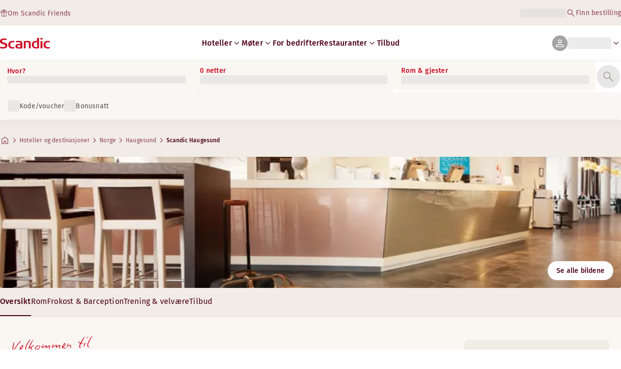

--- FILE ---
content_type: image/svg+xml
request_url: https://www.scandichotels.com/_static/img/store-badges/app-store-badge-no.svg?w=300
body_size: 4011
content:
<svg width="125" height="40" viewBox="0 0 125 40" fill="none" xmlns="http://www.w3.org/2000/svg">
<path d="M0.5 20C0.5 9.23045 9.23045 0.5 20 0.5H105C115.77 0.5 124.5 9.23045 124.5 20C124.5 30.7696 115.77 39.5 105 39.5H20C9.23045 39.5 0.5 30.7696 0.5 20Z" stroke="#26201E"/>
<path d="M52.5962 27.5215L49.02 18.6611H48.5799L45.0312 27.5215H46.4067L46.9844 26.0685H50.6155L51.1932 27.5215H52.5962ZM47.452 24.872L48.8 21.2537L50.1204 24.872H47.452Z" fill="#26201E"/>
<path d="M56.8323 20.8833C55.952 20.8833 55.1818 21.2822 54.7416 21.9659V21.0542H53.5312V29.9146H54.8242V26.7522C55.2918 27.379 55.9795 27.6639 56.8323 27.6639C57.6851 27.6639 58.4003 27.3505 58.9505 26.6953C59.5007 26.04 59.7758 25.2423 59.7758 24.2736C59.7758 23.305 59.5007 22.5072 58.9505 21.852C58.4003 21.1967 57.6851 20.8833 56.8323 20.8833ZM56.6122 26.3819C56.1171 26.3819 55.6769 26.2109 55.3193 25.8406C54.9617 25.4702 54.7967 24.9574 54.7967 24.2451C54.7967 22.8491 55.6219 22.1369 56.6122 22.1369C57.1349 22.1369 57.575 22.3363 57.9327 22.7352C58.2903 23.134 58.4553 23.6468 58.4553 24.2736C58.4553 24.9004 58.2903 25.3847 57.9327 25.7836C57.575 26.1824 57.1349 26.3819 56.6122 26.3819Z" fill="#26201E"/>
<path d="M64.2874 20.8833C63.4071 20.8833 62.6369 21.2822 62.1967 21.9659V21.0542H60.9863V29.9146H62.2792V26.7522C62.7469 27.379 63.4346 27.6639 64.2874 27.6639C65.1402 27.6639 65.8554 27.3505 66.4056 26.6953C66.9557 26.04 67.2308 25.2423 67.2308 24.2736C67.2308 23.305 66.9557 22.5072 66.4056 21.852C65.8554 21.1967 65.1402 20.8833 64.2874 20.8833ZM64.0948 26.3819C63.5997 26.3819 63.1595 26.2109 62.8019 25.8406C62.4443 25.4702 62.2792 24.9574 62.2792 24.2451C62.2792 22.8491 63.1045 22.1369 64.0948 22.1369C64.6175 22.1369 65.0576 22.3363 65.4152 22.7352C65.7729 23.134 65.9379 23.6468 65.9379 24.2736C65.9379 24.9004 65.7729 25.3847 65.4152 25.7836C65.0301 26.1824 64.6175 26.3819 64.0948 26.3819Z" fill="#26201E"/>
<path d="M74.1922 18.6611C73.4769 18.6611 72.8717 18.8891 72.3766 19.3164C71.8814 19.7438 71.6338 20.3136 71.6338 21.0258C71.6338 22.1369 72.3216 22.8492 73.5044 23.4475L74.3847 23.9033C75.2375 24.3306 75.5676 24.5871 75.5676 25.2138C75.5676 25.9546 75.0174 26.4389 74.1646 26.4389C73.3394 26.4389 72.6517 25.9831 72.0465 25.0429L71.1387 25.7836C71.7714 26.9517 72.8717 27.664 74.1922 27.664C74.9624 27.664 75.6226 27.4361 76.1178 26.9802C76.6404 26.5244 76.888 25.8976 76.888 25.1569C76.888 24.0173 76.2553 23.3335 74.9624 22.6782L74.0546 22.2224C73.2293 21.795 72.9267 21.5671 72.9267 20.9688C72.9267 20.2851 73.4769 19.9147 74.1371 19.9147C74.8248 19.9147 75.4025 20.2851 75.8427 20.9688L76.7505 20.2281C76.2828 19.2879 75.32 18.6611 74.1922 18.6611Z" fill="#26201E"/>
<path d="M80.9584 26.4102C80.1882 26.4102 79.7755 26.1253 79.7755 25.2991V22.2221H81.5636V21.0256H79.7755V19.3162H78.4826V21.0256H77.4923V22.2221H78.4826V25.3845C78.4826 26.8945 79.3079 27.6353 80.6833 27.6353C80.9859 27.6353 81.3435 27.5783 81.7562 27.4928V26.3247C81.3986 26.3817 81.151 26.4102 80.9584 26.4102Z" fill="#26201E"/>
<path d="M85.4702 20.8833C84.5899 20.8833 83.8196 21.2252 83.2144 21.852C82.6092 22.5072 82.3066 23.305 82.3066 24.2451C82.3066 25.1853 82.6092 26.0115 83.2144 26.6383C83.8196 27.2936 84.5624 27.6069 85.4702 27.6354C86.3504 27.6354 87.0932 27.2936 87.7259 26.6668C88.3586 26.0115 88.6612 25.2138 88.6612 24.2451C88.6612 23.305 88.3311 22.4787 87.7259 21.852C87.1207 21.2252 86.3504 20.8833 85.4702 20.8833ZM85.4977 22.1654C86.0203 22.1654 86.4605 22.3648 86.8181 22.7921C87.1757 23.191 87.3683 23.6753 87.3683 24.3021C87.3683 24.9004 87.1757 25.3847 86.8181 25.8121C86.4605 26.2109 86.0203 26.4104 85.4977 26.4104C84.9475 26.4104 84.5073 26.2109 84.1772 25.8121C83.8196 25.4132 83.6546 24.9004 83.6546 24.3021C83.6546 23.7038 83.8196 23.191 84.1772 22.7921C84.5073 22.3648 84.9475 22.1654 85.4977 22.1654Z" fill="#26201E"/>
<path d="M92.8422 20.9688C92.0994 20.9688 91.5217 21.2821 91.0816 21.8804V21.0257H89.8712V27.493H91.1641V24.0457C91.1641 22.9061 91.9069 22.2508 92.9247 22.2508H93.3098V21.0257C93.1998 20.9972 93.0347 20.9688 92.8422 20.9688Z" fill="#26201E"/>
<path d="M99.6368 23.8462C99.6368 22.9915 99.3618 22.2792 98.8391 21.7094C98.3164 21.1396 97.6562 20.8547 96.8584 20.8547C95.9782 20.8547 95.2354 21.1966 94.6577 21.8519C94.0525 22.5072 93.7775 23.3049 93.7775 24.2451C93.7775 25.2137 94.0801 26.0114 94.6853 26.6667C95.2904 27.322 96.0607 27.6354 96.996 27.6354C97.9038 27.6354 98.7015 27.2935 99.3893 26.5812L98.7841 25.6411C98.2339 26.1539 97.6562 26.4103 97.0235 26.4103C95.9782 26.4103 95.2354 25.7835 95.0704 24.7009H99.5543C99.5818 24.416 99.6368 24.1311 99.6368 23.8462ZM96.8034 22.0513C97.6837 22.0513 98.3439 22.6781 98.3439 23.6468H95.0704C95.2629 22.6781 95.9507 22.0513 96.8034 22.0513Z" fill="#26201E"/>
<path d="M39.0616 19.4299C39.0341 16.9513 41.1522 15.7547 41.2348 15.6977C40.0519 14.0168 38.1813 13.7889 37.5486 13.7604C36.0081 13.5895 34.4951 14.6721 33.6973 14.6721C32.8996 14.6721 31.6617 13.7889 30.3688 13.8174C28.6907 13.8459 27.0952 14.7861 26.2425 16.2675C24.4544 19.259 25.7748 23.675 27.5079 26.0966C28.3606 27.2932 29.351 28.6037 30.6714 28.5752C31.9643 28.5183 32.4319 27.7775 33.9724 27.7775C35.5129 27.7775 35.9531 28.5752 37.301 28.5467C38.6764 28.5183 39.5567 27.3502 40.382 26.1536C41.3723 24.7861 41.7574 23.447 41.7849 23.3901C41.7299 23.3616 39.0891 22.3929 39.0616 19.4299ZM36.5308 12.1935C37.2185 11.3673 37.6861 10.2277 37.5486 9.05957C36.5583 9.08806 35.2929 9.71484 34.5776 10.5411C33.9449 11.2533 33.3672 12.4499 33.5323 13.561C34.6602 13.6465 35.8155 12.9912 36.5308 12.1935Z" fill="#26201E"/>
<path d="M49.2193 15.4157H46V10.2544H46.8017V14.6787H49.2193V15.4157Z" fill="#26201E"/>
<path d="M50.0294 14.314C50.0294 13.6129 50.5515 13.2087 51.4781 13.1512L52.5332 13.0904V12.7542C52.5332 12.3428 52.2612 12.1105 51.7358 12.1105C51.3067 12.1105 51.0093 12.2681 50.924 12.5435H50.1798C50.2583 11.8744 50.8877 11.4453 51.7713 11.4453C52.7478 11.4453 53.2985 11.9314 53.2985 12.7542V15.4156H52.5586V14.8682H52.4977C52.3743 15.0645 52.2009 15.2246 51.9954 15.332C51.7898 15.4395 51.5595 15.4904 51.3278 15.4797C51.1643 15.4967 50.999 15.4793 50.8426 15.4285C50.6863 15.3778 50.5423 15.2948 50.42 15.1849C50.2976 15.0751 50.1997 14.9409 50.1324 14.7909C50.0651 14.6409 50.0301 14.4784 50.0294 14.314ZM52.5332 13.9812V13.6556L51.582 13.7164C51.0456 13.7523 50.8023 13.9347 50.8023 14.2781C50.8023 14.6287 51.1064 14.8327 51.5246 14.8327C51.6471 14.8451 51.7709 14.8327 51.8885 14.7963C52.0062 14.7599 52.1153 14.7002 52.2094 14.6208C52.3035 14.5413 52.3807 14.4438 52.4363 14.3339C52.4919 14.224 52.5249 14.1041 52.5332 13.9812Z" fill="#26201E"/>
<path d="M55.9256 11.4453C56.8016 11.4453 57.3743 11.8529 57.4495 12.5397H56.712C56.6411 12.2537 56.3615 12.0713 55.9256 12.0713C55.4965 12.0713 55.1704 12.2748 55.1704 12.5789C55.1704 12.8116 55.3672 12.9582 55.7896 13.055L56.4366 13.2049C57.1775 13.3768 57.5247 13.6953 57.5247 14.2676C57.5247 15.0008 56.8413 15.4907 55.9112 15.4907C54.9845 15.4907 54.3806 15.0722 54.3121 14.382H55.0817C55.148 14.5463 55.2676 14.6835 55.4212 14.7717C55.5749 14.8598 55.7537 14.8938 55.929 14.8682C56.4079 14.8682 56.7484 14.6536 56.7484 14.3423C56.7484 14.11 56.5659 13.9597 56.1756 13.8667L55.4965 13.7092C54.7556 13.5339 54.4127 13.2015 54.4127 12.622C54.4126 11.9315 55.0454 11.4453 55.9256 11.4453Z" fill="#26201E"/>
<path d="M59.5723 10.5508V11.5383H60.4162V12.1858H59.5723V14.1886C59.5723 14.5966 59.7405 14.7753 60.1231 14.7753C60.2211 14.775 60.319 14.7691 60.4162 14.7576V15.3979C60.2782 15.4226 60.1383 15.4357 59.9981 15.4371C59.1432 15.4371 58.8028 15.1364 58.8028 14.3854V12.1857H58.1844V11.5382H58.8028V10.5508H59.5723Z" fill="#26201E"/>
<path d="M63.5435 11.5207H64.2835V12.1394H64.3409C64.4383 11.9172 64.6027 11.7309 64.811 11.6065C65.0194 11.4821 65.2614 11.4258 65.5032 11.4455C65.6928 11.4312 65.8831 11.4598 66.06 11.5291C66.237 11.5984 66.3961 11.7066 66.5256 11.8457C66.6551 11.9849 66.7516 12.1513 66.808 12.3328C66.8644 12.5143 66.8793 12.7062 66.8514 12.8942V15.4157H66.0827V13.0872C66.0827 12.4613 65.8107 12.15 65.2422 12.15C65.1135 12.144 64.9851 12.1659 64.8657 12.2142C64.7463 12.2625 64.6387 12.336 64.5503 12.4298C64.462 12.5235 64.395 12.6353 64.3539 12.7574C64.3128 12.8795 64.2985 13.009 64.3122 13.1371V15.4157H63.5435L63.5435 11.5207Z" fill="#26201E"/>
<path d="M71.3345 14.3639C71.23 14.7199 71.0038 15.0279 70.6952 15.2339C70.3867 15.4399 70.0155 15.5308 69.6467 15.4908C69.3901 15.4976 69.1351 15.4484 68.8994 15.3468C68.6636 15.2451 68.4529 15.0934 68.2817 14.9021C68.1105 14.7108 67.983 14.4845 67.908 14.239C67.833 13.9935 67.8123 13.7346 67.8474 13.4803C67.8133 13.2253 67.8343 12.9658 67.9091 12.7196C67.9839 12.4733 68.1108 12.246 68.281 12.0531C68.4513 11.8601 68.6611 11.706 68.8961 11.6012C69.1312 11.4963 69.386 11.4432 69.6433 11.4454C70.7271 11.4454 71.3814 12.1858 71.3814 13.4089V13.6772H68.6305V13.7203C68.6184 13.8632 68.6364 14.0071 68.6832 14.1427C68.73 14.2783 68.8047 14.4026 68.9023 14.5076C69 14.6127 69.1185 14.6962 69.2504 14.7527C69.3822 14.8093 69.5244 14.8377 69.6678 14.8361C69.8517 14.8582 70.038 14.8251 70.203 14.741C70.368 14.6569 70.5043 14.5257 70.5945 14.3639L71.3345 14.3639ZM68.6305 13.1087H70.5979C70.6075 12.9779 70.5898 12.8466 70.5457 12.7232C70.5016 12.5997 70.4322 12.4869 70.3419 12.3918C70.2516 12.2968 70.1424 12.2217 70.0214 12.1714C69.9004 12.1211 69.7701 12.0966 69.6391 12.0996C69.5061 12.098 69.3742 12.1229 69.251 12.173C69.1279 12.2232 69.016 12.2974 68.922 12.3915C68.828 12.4855 68.7538 12.5974 68.7037 12.7206C68.6536 12.8438 68.6287 12.9757 68.6305 13.1087Z" fill="#26201E"/>
<path d="M72.2202 13.4664C72.2202 12.2356 72.8529 11.4559 73.837 11.4559C74.0805 11.4447 74.3221 11.503 74.5336 11.624C74.7451 11.745 74.9178 11.9237 75.0315 12.1393H75.0889V10H75.8576V15.4156H75.121V14.8002H75.0602C74.9377 15.0143 74.759 15.1908 74.5434 15.3106C74.3278 15.4303 74.0835 15.4889 73.837 15.4798C72.8462 15.4798 72.2202 14.7001 72.2202 13.4664ZM73.0143 13.4664C73.0143 14.2925 73.4037 14.7897 74.055 14.7897C74.7029 14.7897 75.1033 14.2854 75.1033 13.4698C75.1033 12.658 74.6987 12.1465 74.055 12.1465C73.4079 12.1465 73.0143 12.647 73.0143 13.4664Z" fill="#26201E"/>
<path d="M79.5069 12.1858H78.8666V11.5383H79.5069V11.159C79.5069 10.3649 79.9394 10.0359 80.7512 10.0359C80.8902 10.0352 81.0291 10.0473 81.1659 10.0718V10.6868C81.0537 10.6679 80.9401 10.6584 80.8264 10.6585C80.4581 10.6585 80.2646 10.8266 80.2646 11.2093V11.5383H81.1338V12.1858H80.2756V15.4157H79.5069V12.1858Z" fill="#26201E"/>
<path d="M82.1128 11.5206H82.8528V12.1179H82.9102C82.9931 11.9105 83.1395 11.7348 83.3284 11.6159C83.5174 11.497 83.7392 11.441 83.9619 11.456C84.0771 11.4545 84.192 11.4652 84.3049 11.4881V12.2467C84.1638 12.2166 84.02 12.201 83.8758 12.2003C83.749 12.1889 83.6212 12.2041 83.5007 12.2451C83.3801 12.286 83.2695 12.3517 83.1759 12.4379C83.0822 12.5242 83.0077 12.629 82.957 12.7458C82.9063 12.8626 82.8806 12.9887 82.8815 13.1159V15.4157H82.1128L82.1128 11.5206Z" fill="#26201E"/>
<path d="M84.9089 14.314C84.9089 13.6129 85.431 13.2087 86.3577 13.1512L87.4127 13.0904V12.7542C87.4127 12.3428 87.1407 12.1105 86.6153 12.1105C86.1862 12.1105 85.8888 12.2681 85.8035 12.5435H85.0593C85.1379 11.8744 85.7672 11.4453 86.6508 11.4453C87.6273 11.4453 88.1781 11.9314 88.1781 12.7542V15.4156H87.4381V14.8682H87.3772C87.2538 15.0645 87.0805 15.2246 86.8749 15.332C86.6694 15.4395 86.439 15.4904 86.2073 15.4797C86.0438 15.4967 85.8785 15.4793 85.7222 15.4285C85.5658 15.3777 85.4218 15.2948 85.2995 15.1849C85.1772 15.0751 85.0792 14.9409 85.0119 14.7909C84.9447 14.6409 84.9096 14.4784 84.9089 14.314ZM87.4127 13.9812V13.6556L86.4616 13.7164C85.9251 13.7523 85.6819 13.9347 85.6819 14.2781C85.6819 14.6287 85.986 14.8327 86.4041 14.8327C86.5267 14.8451 86.6504 14.8327 86.7681 14.7963C86.8857 14.7599 86.9949 14.7002 87.089 14.6208C87.1831 14.5413 87.2602 14.4438 87.3158 14.3339C87.3715 14.224 87.4044 14.1041 87.4127 13.9812Z" fill="#26201E"/>
</svg>


--- FILE ---
content_type: application/javascript
request_url: https://www.scandichotels.com/cYOnn9bho/wZ5i40V/E4azl9S/dEJk/5LuYS0zOJ33iXL/fgMKIwUl/Wx/lmbExMbicB
body_size: 162980
content:
(function(){if(typeof Array.prototype.entries!=='function'){Object.defineProperty(Array.prototype,'entries',{value:function(){var index=0;const array=this;return {next:function(){if(index<array.length){return {value:[index,array[index++]],done:false};}else{return {done:true};}},[Symbol.iterator]:function(){return this;}};},writable:true,configurable:true});}}());(function(){xq();Oq9();xL9();var XY=function(ER){if(ER==null)return -1;try{var xA=0;for(var f4=0;f4<ER["length"];f4++){var NS=ER["charCodeAt"](f4);if(NS<128){xA=xA+NS;}}return xA;}catch(Sl){return -2;}};var wv=function(jn){return void jn;};var nH=function(Rr){if(kO["document"]["cookie"]){try{var CV=kO["document"]["cookie"]["split"]('; ');var fA=null;var Ah=null;for(var QK=0;QK<CV["length"];QK++){var YX=CV[QK];if(YX["indexOf"](""["concat"](Rr,"="))===0){var lS=YX["substring"](""["concat"](Rr,"=")["length"]);if(lS["indexOf"]('~')!==-1||kO["decodeURIComponent"](lS)["indexOf"]('~')!==-1){fA=lS;}}else if(YX["startsWith"](""["concat"](Rr,"_"))){var zX=YX["indexOf"]('=');if(zX!==-1){var nr=YX["substring"](zX+1);if(nr["indexOf"]('~')!==-1||kO["decodeURIComponent"](nr)["indexOf"]('~')!==-1){Ah=nr;}}}}if(Ah!==null){return Ah;}if(fA!==null){return fA;}}catch(xl){return false;}}return false;};var mV=function(j4,HN){return j4+HN;};var p0;var jR=function(EN,FY){return EN in FY;};var Vl=function hJ(WA,DN){'use strict';var MS=hJ;switch(WA){case Mf:{var Bh=DN[Od];return Bh;}break;case cO:{var zH=DN[Od];Uh.push(qV);if(kO[dR()[IR(Qh)].apply(null,[Er,ZL])][DL()[gR(HS)](NH,jX,Oh,Pl,pA,qY)](zH)){var gX;return Uh.pop(),gX=zH,gX;}Uh.pop();}break;case pq:{Uh.push(pR);var zJ=function(Jv){return lV.apply(this,[wF,arguments]);};var Nl=[PX()[wR(fR)](VS,Gr,BL),xK()[gJ(JY)](Qv,YY)];var E4=Nl[xK()[gJ(Ih)].apply(null,[CA,P4])](function(Sp){var PL=zJ(Sp);Uh.push(cl);if(rh(rh(PL))&&rh(rh(PL[xK()[gJ(VR)](rv,NJ)]))&&rh(rh(PL[KY(typeof xK()[gJ(JY)],'undefined')?xK()[gJ(gY)](sl,pX):xK()[gJ(VR)].call(null,rv,NJ)][VY(typeof IX()[Pr(gY)],mV([],[][[]]))?IX()[Pr(KL)].apply(null,[gY,gn,nA,gY,C4]):IX()[Pr(cJ)](YV,P4,RX,GY,mX)]))){PL=PL[xK()[gJ(VR)](rv,NJ)][VY(typeof IX()[Pr(gY)],mV(xK()[gJ(pp)](cY,TJ),[][[]]))?IX()[Pr(KL)](gY,vV,nA,AV,C4):IX()[Pr(cJ)].call(null,YH,LX,sh,rh(rh([])),qR)]();var SK=mV(KY(PL[xK()[gJ(zl)](HR,rS)](xK()[gJ(RS)](US,Tv)),Gn(p0[IX()[Pr(I4)](I4,gY,tY,rh(QS),dp)]())),Zl(kO[DL()[gR(BV)].call(null,HJ,jX,AA,Ej,LX,dA)](Th(PL[xK()[gJ(zl)].apply(null,[HR,rS])](dR()[IR(SR)](HH,fR)),Gn(mM))),mM));var b6;return Uh.pop(),b6=SK,b6;}else{var AP;return AP=KY(typeof vc()[BD(BV)],'undefined')?vc()[BD(VR)](C6,U1,dA,OQ):vc()[BD(EM)](b1,fw,T8,LX),Uh.pop(),AP;}Uh.pop();});var JB;return JB=E4[PX()[wR(dT)](Ym,Kc,rh(mM))](KY(typeof xK()[gJ(Dk)],'undefined')?xK()[gJ(gY)](DM,EP):xK()[gJ(pp)].call(null,H6,TJ)),Uh.pop(),JB;}break;case J:{Uh.push(Vk);var nQ={};var GB={};try{var N1=Uh.length;var Pc=rh({});var hZ=new (kO[VY(typeof PX()[wR(Ih)],mV('',[][[]]))?PX()[wR(m1)](nk,pT,c1):PX()[wR(BL)].call(null,Oc,dp,rh(mM))])(p0[PX()[wR(AA)](TJ,L8,lm)](),QS)[xK()[gJ(vw)].apply(null,[gc,lQ])](VY(typeof PX()[wR(W2)],'undefined')?PX()[wR(Ac)](xw,dh,VR):PX()[wR(BL)](m2,h8,rh(mM)));var UP=hZ[VY(typeof xK()[gJ(Ac)],mV([],[][[]]))?xK()[gJ(X8)](Ok,f2):xK()[gJ(gY)](zm,pM)](dR()[IR(IU)].call(null,LZ,qQ));var RM=hZ[PX()[wR(IU)].apply(null,[sm,dL,xD])](UP[dR()[IR(j3)](EU,qk)]);var DD=hZ[PX()[wR(IU)](sm,dL,gY)](UP[DL()[gR(dT)].call(null,nA,W8,GY,E2,VD,sm)]);nQ=gQ(tF,[KY(typeof PX()[wR(QQ)],mV([],[][[]]))?PX()[wR(BL)](pA,dM,mM):PX()[wR(tM)](Qw,NU,P6),RM,dR()[IR(W2)](qh,A1),DD]);var UM=new (kO[PX()[wR(m1)].call(null,nk,pT,Z1)])(QS,UQ[Tv])[xK()[gJ(vw)].call(null,gc,lQ)](xK()[gJ(WU)].call(null,WD,qP));var qE=UM[xK()[gJ(X8)].apply(null,[Ok,f2])](dR()[IR(IU)](LZ,qQ));var N2=UM[PX()[wR(IU)](sm,dL,rh(mM))](qE[dR()[IR(j3)](EU,qk)]);var Tw=UM[VY(typeof PX()[wR(Qh)],'undefined')?PX()[wR(IU)](sm,dL,dw):PX()[wR(BL)](lP,WQ,dT)](qE[DL()[gR(dT)](nA,W8,rh(mM),E2,I4,EM)]);GB=gQ(tF,[PX()[wR(tT)].apply(null,[fw,OB,ID]),N2,dR()[IR(I3)](LH,I3),Tw]);}finally{Uh.splice(Zm(N1,mM),Infinity,Vk);var HD;return HD=gQ(tF,[xK()[gJ(CE)](AT,tY),nQ[PX()[wR(tM)](Qw,NU,LE)]||null,DL()[gR(km)](KE,Gw,HP,hU,LX,xE),nQ[dR()[IR(W2)].call(null,qh,A1)]||null,KY(typeof dR()[IR(Zk)],mV([],[][[]]))?dR()[IR(I4)](rM,KT):dR()[IR(RS)].apply(null,[VP,fQ]),GB[KY(typeof PX()[wR(AV)],mV([],[][[]]))?PX()[wR(BL)].call(null,Qk,l6,dA):PX()[wR(tT)](fw,OB,rh(rh([])))]||null,dR()[IR(q2)](wT,cJ),GB[KY(typeof dR()[IR(Cc)],'undefined')?dR()[IR(I4)](NM,RP):dR()[IR(I3)](LH,I3)]||null]),Uh.pop(),HD;}Uh.pop();}break;case Hs:{Uh.push(WQ);throw new (kO[dR()[IR(Tv)].apply(null,[Xp,D1])])(PX()[wR(W2)](I4,ZK,ZL));}break;case tt:{var Iw=DN[Od];Uh.push(L2);var Uk;return Uk=kO[dR()[IR(EM)](AJ,fP)][dR()[IR(rP)].apply(null,[qD,mm])](Iw)[xK()[gJ(Ih)].apply(null,[bA,P4])](function(F3){return Iw[F3];})[QS],Uh.pop(),Uk;}break;case O0:{var Rk=DN[Od];var BE=DN[hf];Uh.push(TQ);var G8=dP(null,Rk)?null:DZ(VY(typeof xK()[gJ(sh)],mV([],[][[]]))?xK()[gJ(PM)](WD,sm):xK()[gJ(gY)](Hm,S2),typeof kO[PX()[wR(Qh)](m1,bQ,R2)])&&Rk[kO[PX()[wR(Qh)](m1,bQ,rh({}))][IX()[Pr(pp)](gY,Qh,I8,FT,bm)]]||Rk[IX()[Pr(LE)](LE,YY,T3,qZ,cZ)];if(DZ(null,G8)){var X2,GM,dk,fZ,c2=[],KM=rh(QS),YB=rh(mM);try{var PE=Uh.length;var H2=rh({});if(dk=(G8=G8.call(Rk))[KY(typeof vc()[BD(I4)],mV(xK()[gJ(pp)](F1,TJ),[][[]]))?vc()[BD(VR)](Km,qD,qT,qB):vc()[BD(gY)](FT,F2,Dk,PD)],KY(UQ[Tv],BE)){if(VY(kO[dR()[IR(EM)](Wk,fP)](G8),G8)){H2=rh(rh(hf));return;}KM=rh(p0[IX()[Pr(I4)].call(null,I4,c3,tY,rh([]),ZU)]());}else for(;rh(KM=(X2=dk.call(G8))[xK()[gJ(lm)].apply(null,[YH,Jc])])&&(c2[dR()[IR(b1)](x3,W3)](X2[PX()[wR(cD)].apply(null,[SM,US,BV])]),VY(c2[dR()[IR(QS)](xn,GY)],BE));KM=rh(QS));}catch(zw){YB=rh(QS),GM=zw;}finally{Uh.splice(Zm(PE,mM),Infinity,TQ);try{var lE=Uh.length;var p8=rh([]);if(rh(KM)&&DZ(null,G8[dR()[IR(SR)].call(null,ND,fR)])&&(fZ=G8[dR()[IR(SR)](ND,fR)](),VY(kO[VY(typeof dR()[IR(sm)],mV('',[][[]]))?dR()[IR(EM)].call(null,Wk,fP):dR()[IR(I4)].apply(null,[EM,xm])](fZ),fZ))){p8=rh(rh([]));return;}}finally{Uh.splice(Zm(lE,mM),Infinity,TQ);if(p8){Uh.pop();}if(YB)throw GM;}if(H2){Uh.pop();}}var TU;return Uh.pop(),TU=c2,TU;}Uh.pop();}break;case OO:{Uh.push(cn);throw new (kO[dR()[IR(Tv)](cm,D1)])(VY(typeof PX()[wR(cD)],'undefined')?PX()[wR(W2)].apply(null,[I4,k3,FT]):PX()[wR(BL)].apply(null,[bT,Uw,TJ]));}break;case zt:{var R1=DN[Od];var xT=DN[hf];Uh.push(TD);if(dP(xT,null)||Th(xT,R1[dR()[IR(QS)].call(null,qv,GY)]))xT=R1[dR()[IR(QS)].call(null,qv,GY)];for(var rE=QS,Nm=new (kO[dR()[IR(Qh)](Pl,ZL)])(xT);Tc(rE,xT);rE++)Nm[rE]=R1[rE];var WT;return Uh.pop(),WT=Nm,WT;}break;case qs:{var O6=DN[Od];var ET=DN[hf];Uh.push(S2);var OD=dP(null,O6)?null:DZ(xK()[gJ(PM)].apply(null,[LZ,sm]),typeof kO[PX()[wR(Qh)](m1,pD,rh(rh(QS)))])&&O6[kO[PX()[wR(Qh)].apply(null,[m1,pD,vV])][IX()[Pr(pp)](gY,jX,I8,rh(rh([])),S6)]]||O6[IX()[Pr(LE)](LE,tm,T3,PM,s3)];if(DZ(null,OD)){var Bn,G3,ED,r3,zZ=[],RT=rh(QS),vQ=rh(mM);try{var Q8=Uh.length;var hm=rh(hf);if(ED=(OD=OD.call(O6))[vc()[BD(gY)].call(null,FT,HU,BV,PD)],KY(UQ[Tv],ET)){if(VY(kO[dR()[IR(EM)].apply(null,[t4,fP])](OD),OD)){hm=rh(Od);return;}RT=rh(mM);}else for(;rh(RT=(Bn=ED.call(OD))[xK()[gJ(lm)](hB,Jc)])&&(zZ[dR()[IR(b1)].call(null,Pn,W3)](Bn[VY(typeof PX()[wR(T8)],'undefined')?PX()[wR(cD)](SM,FV,QE):PX()[wR(BL)](Jw,kT,sm)]),VY(zZ[KY(typeof dR()[IR(AA)],mV([],[][[]]))?dR()[IR(I4)](SB,jB):dR()[IR(QS)](lN,GY)],ET));RT=rh(QS));}catch(I6){vQ=rh(QS),G3=I6;}finally{Uh.splice(Zm(Q8,mM),Infinity,S2);try{var J3=Uh.length;var mP=rh(rh(Od));if(rh(RT)&&DZ(null,OD[dR()[IR(SR)].call(null,FQ,fR)])&&(r3=OD[dR()[IR(SR)](FQ,fR)](),VY(kO[dR()[IR(EM)](t4,fP)](r3),r3))){mP=rh(Od);return;}}finally{Uh.splice(Zm(J3,mM),Infinity,S2);if(mP){Uh.pop();}if(vQ)throw G3;}if(hm){Uh.pop();}}var FD;return Uh.pop(),FD=zZ,FD;}Uh.pop();}break;case JW:{Uh.push(g8);if(rh(jR(dR()[IR(Km)].call(null,UU,FM),kO[xK()[gJ(QE)](Hm,OZ)]))){var sM;return Uh.pop(),sM=null,sM;}var hP=kO[KY(typeof xK()[gJ(HP)],'undefined')?xK()[gJ(gY)].apply(null,[kM,Q6]):xK()[gJ(QE)](Hm,OZ)][dR()[IR(Km)](UU,FM)];var LD=hP[xK()[gJ(dE)](M4,s8)];var kn=hP[xK()[gJ(WB)](bD,Ej)];var Ew=hP[PX()[wR(w6)](mD,XE,HS)];var dZ;return dZ=[LD,KY(kn,QS)?QS:Th(kn,UQ[Tv])?Gn(mM):Gn(UQ[W8]),Ew||PX()[wR(lQ)].call(null,q2,ND,dw)],Uh.pop(),dZ;}break;case MW:{var CU=DN[Od];Uh.push(Lw);if(kO[dR()[IR(Qh)].apply(null,[cp,ZL])][DL()[gR(HS)].apply(null,[NH,jX,rh(mM),qK,nT,rh(rh(QS))])](CU)){var DT;return Uh.pop(),DT=CU,DT;}Uh.pop();}break;case HC:{var TP=DN[Od];var C2=DN[hf];Uh.push(Aw);if(dP(C2,null)||Th(C2,TP[dR()[IR(QS)](qA,GY)]))C2=TP[dR()[IR(QS)].call(null,qA,GY)];for(var AU=QS,xc=new (kO[dR()[IR(Qh)](N8,ZL)])(C2);Tc(AU,C2);AU++)xc[AU]=TP[AU];var Tn;return Uh.pop(),Tn=xc,Tn;}break;case tg:{var vB=DN[Od];Uh.push(bm);if(KY([xK()[gJ(Qw)](vM,WB),dR()[IR(VZ)].call(null,lr,Ic),PX()[wR(cn)].call(null,z8,sZ,fR)][KY(typeof xK()[gJ(Bw)],'undefined')?xK()[gJ(gY)].apply(null,[QT,KE]):xK()[gJ(zl)](Ll,rS)](vB[KY(typeof dR()[IR(Qk)],mV('',[][[]]))?dR()[IR(I4)](Lk,gk):dR()[IR(Qw)](ZD,Em)][PX()[wR(Gm)](hT,G1,rU)]),Gn(mM))){Uh.pop();return;}kO[DL()[gR(dA)](jm,LE,ZL,fT,YM,C1)](function(){var O3=rh({});Uh.push(SQ);try{var dB=Uh.length;var Am=rh(rh(Od));if(rh(O3)&&vB[dR()[IR(Qw)](Kr,Em)]&&(vB[dR()[IR(Qw)](Kr,Em)][xK()[gJ(cl)](Yp,Fm)](dR()[IR(GT)](Jg,qT))||vB[KY(typeof dR()[IR(Tv)],mV('',[][[]]))?dR()[IR(I4)].call(null,sw,WE):dR()[IR(Qw)](Kr,Em)][xK()[gJ(cl)].call(null,Yp,Fm)](dR()[IR(ck)].apply(null,[Cr,bM])))){O3=rh(Od);}}catch(vE){Uh.splice(Zm(dB,mM),Infinity,SQ);vB[VY(typeof dR()[IR(Dk)],'undefined')?dR()[IR(Qw)](Kr,Em):dR()[IR(I4)].apply(null,[M6,bk])][dR()[IR(xw)](nN,TE)](new (kO[KY(typeof vc()[BD(pp)],mV([],[][[]]))?vc()[BD(VR)](nD,mE,P4,fM):vc()[BD(j6)].apply(null,[Gw,gP,qT,sD])])(VY(typeof vc()[BD(GY)],'undefined')?vc()[BD(CM)].call(null,jX,qw,I2,Oh):vc()[BD(VR)].apply(null,[EQ,rD,EM,b3]),gQ(tF,[dR()[IR(x3)](MK,zc),rh(rh({})),dR()[IR(AB)](BZ,I8),rh(rh(Od)),PX()[wR(MM)](fQ,tV,qT),rh(rh(hf))])));}if(rh(O3)&&KY(vB[dR()[IR(Zk)](WM,Nk)],VY(typeof PX()[wR(K8)],mV('',[][[]]))?PX()[wR(mm)](FU,HU,rh(rh([]))):PX()[wR(BL)](KD,P3,AV))){O3=rh(rh(hf));}if(O3){vB[dR()[IR(Qw)].call(null,Kr,Em)][dR()[IR(xw)].call(null,nN,TE)](new (kO[vc()[BD(j6)](Gw,gP,w1,sD)])(dR()[IR(dE)](s2,cZ),gQ(tF,[dR()[IR(x3)].call(null,MK,zc),rh(Od),dR()[IR(AB)](BZ,I8),rh(hf),PX()[wR(MM)](fQ,tV,rU),rh(rh(hf))])));}Uh.pop();},QS);Uh.pop();}break;}};var BP=function(){BT=["\x6c\x65\x6e\x67\x74\x68","\x41\x72\x72\x61\x79","\x63\x6f\x6e\x73\x74\x72\x75\x63\x74\x6f\x72","\x6e\x75\x6d\x62\x65\x72"];};var HT=function(k8){var OP=0;for(var zT=0;zT<k8["length"];zT++){OP=OP+k8["charCodeAt"](zT);}return OP;};var x8=function nm(K6,fE){'use strict';var x6=nm;switch(K6){case Ys:{var Qm=fE[Od];Uh.push(Yk);var Rw=Qm[xK()[gJ(Ih)].call(null,UL,P4)](function(Iw){return Vl.apply(this,[tt,arguments]);});var Om;return Om=Rw[PX()[wR(dT)].apply(null,[Ym,DK,GY])](PX()[wR(n2)].call(null,OZ,GX,KE)),Uh.pop(),Om;}break;case lG:{Uh.push(PM);try{var pm=Uh.length;var Hk=rh([]);var Z2=mV(mV(mV(mV(mV(mV(mV(mV(mV(mV(mV(mV(mV(mV(mV(mV(mV(mV(mV(mV(mV(mV(mV(mV(kO[DL()[gR(BV)](HJ,jX,B8,Oh,Fw,L1)](kO[xK()[gJ(QE)](kQ,OZ)][dR()[IR(T6)](Oh,ck)]),Zl(kO[DL()[gR(BV)].apply(null,[HJ,jX,nT,Oh,QS,f2])](kO[xK()[gJ(QE)].apply(null,[kQ,OZ])][dR()[IR(LT)](G6,SE)]),mM)),Zl(kO[DL()[gR(BV)](HJ,jX,QE,Oh,tE,cD)](kO[xK()[gJ(QE)].call(null,kQ,OZ)][xK()[gJ(T6)](rw,jZ)]),b1)),Zl(kO[DL()[gR(BV)].call(null,HJ,jX,gY,Oh,Z1,N6)](kO[xK()[gJ(QE)](kQ,OZ)][dR()[IR(cl)].apply(null,[DP,cM])]),UQ[LE])),Zl(kO[DL()[gR(BV)](HJ,jX,ZL,Oh,cD,TJ)](kO[PX()[wR(pp)](Sk,f2,xD)][vc()[BD(Fw)](FT,ZE,gn,P4)]),FT)),Zl(kO[DL()[gR(BV)](HJ,jX,xE,Oh,d8,qY)](kO[KY(typeof xK()[gJ(PT)],mV('',[][[]]))?xK()[gJ(gY)].call(null,j1,gU):xK()[gJ(QE)].apply(null,[kQ,OZ])][xK()[gJ(dp)](IE,Oh)]),w1)),Zl(kO[VY(typeof DL()[gR(P4)],'undefined')?DL()[gR(BV)].apply(null,[HJ,jX,B3,Oh,gn,w6]):DL()[gR(b1)](zl,Wm,rh(rh({})),WQ,tm,GQ)](kO[VY(typeof xK()[gJ(lD)],mV([],[][[]]))?xK()[gJ(QE)](kQ,OZ):xK()[gJ(gY)].call(null,pR,PZ)][VY(typeof PX()[wR(VS)],mV([],[][[]]))?PX()[wR(E8)](DE,V2,jX):PX()[wR(BL)](ND,bm,T8)]),UQ[tE])),Zl(kO[DL()[gR(BV)].call(null,HJ,jX,U8,Oh,d8,xD)](kO[xK()[gJ(QE)].call(null,kQ,OZ)][dR()[IR(jZ)](W2,W8)]),UQ[R2])),Zl(kO[DL()[gR(BV)](HJ,jX,rk,Oh,c3,rh(rh([])))](kO[KY(typeof xK()[gJ(vm)],'undefined')?xK()[gJ(gY)](Z3,rS):xK()[gJ(QE)].apply(null,[kQ,OZ])][xK()[gJ(hT)](RE,BL)]),gY)),Zl(kO[DL()[gR(BV)].call(null,HJ,jX,d8,Oh,P4,ZL)](kO[xK()[gJ(QE)].apply(null,[kQ,OZ])][PX()[wR(Vm)](T6,PM,mM)]),pp)),Zl(kO[DL()[gR(BV)](HJ,jX,dw,Oh,c1,rh(rh(mM)))](kO[xK()[gJ(QE)](kQ,OZ)][PX()[wR(HQ)](zD,xQ,rh(rh({})))]),LE)),Zl(kO[DL()[gR(BV)](HJ,jX,xE,Oh,cD,LM)](kO[xK()[gJ(QE)].apply(null,[kQ,OZ])][vc()[BD(C1)].call(null,d8,j8,I2,VS)]),Gw)),Zl(kO[VY(typeof DL()[gR(b1)],'undefined')?DL()[gR(BV)].apply(null,[HJ,jX,rh(rh(mM)),Oh,rU,CM]):DL()[gR(b1)].call(null,S3,zU,xD,dc,f2,dw)](kO[xK()[gJ(QE)](kQ,OZ)][KY(typeof IX()[Pr(BV)],mV([],[][[]]))?IX()[Pr(cJ)](v8,T8,BM,b1,vm):IX()[Pr(tY)](d8,qY,Oh,Fw,j8)]),cJ)),Zl(kO[DL()[gR(BV)].apply(null,[HJ,jX,Oh,Oh,T8,BL])](kO[VY(typeof xK()[gJ(qY)],mV('',[][[]]))?xK()[gJ(QE)](kQ,OZ):xK()[gJ(gY)](R2,mk)][dR()[IR(mX)].call(null,Nw,Fw)]),p0[xK()[gJ(A1)](D6,I8)]())),Zl(kO[DL()[gR(BV)](HJ,jX,pp,Oh,cJ,gn)](kO[xK()[gJ(QE)].call(null,kQ,OZ)][xK()[gJ(SE)].apply(null,[w2,cP])]),VR)),Zl(kO[DL()[gR(BV)].call(null,HJ,jX,VR,Oh,pA,dw)](kO[xK()[gJ(QE)].apply(null,[kQ,OZ])][vc()[BD(c3)](W8,vw,w6,JT)]),PM)),Zl(kO[DL()[gR(BV)](HJ,jX,rh(QS),Oh,cD,rh(rh({})))](kO[xK()[gJ(QE)](kQ,OZ)][xK()[gJ(IP)].call(null,pQ,UE)]),Qh)),Zl(kO[DL()[gR(BV)].apply(null,[HJ,jX,w1,Oh,c3,vV])](kO[xK()[gJ(QE)].call(null,kQ,OZ)][KY(typeof xK()[gJ(n1)],'undefined')?xK()[gJ(gY)](gk,ST):xK()[gJ(AQ)](m8,NT)]),cD)),Zl(kO[DL()[gR(BV)](HJ,jX,hT,Oh,rP,Qh)](kO[xK()[gJ(QE)](kQ,OZ)][PX()[wR(jQ)](I1,T2,T8)]),UQ[qY])),Zl(kO[DL()[gR(BV)](HJ,jX,P6,Oh,W3,KE)](kO[xK()[gJ(QE)](kQ,OZ)][KY(typeof dR()[IR(AB)],'undefined')?dR()[IR(I4)].apply(null,[pQ,lw]):dR()[IR(f2)].apply(null,[D1,Gc])]),EM)),Zl(kO[DL()[gR(BV)](HJ,jX,Fw,Oh,f2,pp)](kO[xK()[gJ(QE)].call(null,kQ,OZ)][PX()[wR(O8)](jM,rk,fR)]),UQ[BV])),Zl(kO[DL()[gR(BV)].apply(null,[HJ,jX,N6,Oh,KL,rh(mM)])](kO[xK()[gJ(QE)](kQ,OZ)][VY(typeof PX()[wR(P6)],'undefined')?PX()[wR(R6)](g8,zB,LE):PX()[wR(BL)](GZ,zE,dA)]),d8)),Zl(kO[DL()[gR(BV)].call(null,HJ,jX,sT,Oh,pp,gn)](kO[xK()[gJ(QE)].call(null,kQ,OZ)][PX()[wR(C8)].call(null,lm,bZ,gn)]),BV)),Zl(kO[DL()[gR(BV)].apply(null,[HJ,jX,I8,Oh,AA,HS])](kO[PX()[wR(I8)](HS,nw,hT)][VY(typeof xK()[gJ(ZU)],mV([],[][[]]))?xK()[gJ(cJ)](NB,PM):xK()[gJ(gY)](N3,Tv)]),W8)),Zl(kO[DL()[gR(BV)](HJ,jX,ID,Oh,ZL,qY)](kO[PX()[wR(pp)](Sk,f2,rh(rh(QS)))][dR()[IR(SE)].call(null,r8,AV)]),Tv));var lk;return Uh.pop(),lk=Z2,lk;}catch(jk){Uh.splice(Zm(pm,mM),Infinity,PM);var NE;return Uh.pop(),NE=QS,NE;}Uh.pop();}break;case lj:{Uh.push(bw);var ME=kO[dR()[IR(VR)](dn,LM)][xK()[gJ(Lm)].call(null,tV,qQ)]?mM:QS;var D8=kO[dR()[IR(VR)](dn,LM)][IX()[Pr(qT)].call(null,VR,w1,s8,sT,OM)]?UQ[mM]:UQ[Tv];var JE=kO[KY(typeof dR()[IR(Wm)],'undefined')?dR()[IR(I4)](Q1,QD):dR()[IR(VR)].call(null,dn,LM)][VY(typeof xK()[gJ(D2)],mV('',[][[]]))?xK()[gJ(Zn)](Jh,Ih):xK()[gJ(gY)](bZ,T1)]?mM:QS;var sP=kO[dR()[IR(VR)](dn,LM)][dR()[IR(E8)].apply(null,[wp,P4])]?mM:QS;var b8=kO[dR()[IR(VR)].call(null,dn,LM)][KY(typeof IX()[Pr(c3)],mV(xK()[gJ(pp)].apply(null,[bC,TJ]),[][[]]))?IX()[Pr(cJ)].apply(null,[cM,LE,mZ,rh([]),jM]):IX()[Pr(j6)].call(null,BV,xD,Sk,nT,fk)]?UQ[mM]:QS;var Vw=kO[dR()[IR(VR)].call(null,dn,LM)][VY(typeof PX()[wR(KL)],'undefined')?PX()[wR(OU)](TQ,Vn,YY):PX()[wR(BL)](Bc,xE,U8)]?UQ[mM]:QS;var EZ=kO[dR()[IR(VR)].call(null,dn,LM)][dR()[IR(q3)](EQ,AA)]?UQ[mM]:UQ[Tv];var RZ=kO[dR()[IR(VR)].call(null,dn,LM)][KY(typeof dR()[IR(Ym)],'undefined')?dR()[IR(I4)](ND,Yw):dR()[IR(Vm)].call(null,NQ,QZ)]?mM:QS;var YQ=kO[VY(typeof dR()[IR(n2)],mV([],[][[]]))?dR()[IR(VR)](dn,LM):dR()[IR(I4)](Uw,KL)][xK()[gJ(DP)](cw,V8)]?mM:p0[PX()[wR(AA)].apply(null,[TJ,wn,P1])]();var kE=kO[xK()[gJ(Qk)](hl,sD)][xK()[gJ(LE)](EH,MZ)].bind?mM:QS;var XP=kO[dR()[IR(VR)](dn,LM)][PX()[wR(fm)].apply(null,[CE,B4,B8])]?mM:UQ[Tv];var kw=kO[dR()[IR(VR)].apply(null,[dn,LM])][PX()[wR(cE)](P6,FA,wQ)]?mM:QS;var OE;var SZ;try{var zP=Uh.length;var JP=rh([]);OE=kO[dR()[IR(VR)](dn,LM)][vc()[BD(P4)].apply(null,[LE,z6,Z1,jZ])]?UQ[mM]:QS;}catch(M2){Uh.splice(Zm(zP,mM),Infinity,bw);OE=UQ[Tv];}try{var Lc=Uh.length;var rT=rh(hf);SZ=kO[dR()[IR(VR)].apply(null,[dn,LM])][KY(typeof PX()[wR(lD)],mV('',[][[]]))?PX()[wR(BL)].apply(null,[qY,Q3,Qh]):PX()[wR(QM)](CZ,p4,rh(mM))]?UQ[mM]:QS;}catch(fU){Uh.splice(Zm(Lc,mM),Infinity,bw);SZ=QS;}var SD;return SD=mV(mV(mV(mV(mV(mV(mV(mV(mV(mV(mV(mV(mV(ME,Zl(D8,mM)),Zl(JE,p0[PX()[wR(qk)](Y3,bV,Fw)]())),Zl(sP,I4)),Zl(b8,UQ[IQ])),Zl(Vw,UQ[tm])),Zl(EZ,BL)),Zl(RZ,jX)),Zl(OE,gY)),Zl(SZ,pp)),Zl(YQ,LE)),Zl(kE,UQ[DE])),Zl(XP,cJ)),Zl(kw,GY)),Uh.pop(),SD;}break;case O0:{var vD=fE[Od];Uh.push(IZ);var nZ=xK()[gJ(pp)].call(null,LJ,TJ);var f8=PX()[wR(KP)](j8,gA,IQ);var H1=QS;var ZZ=vD[IX()[Pr(GQ)](Gw,tm,zk,rh(QS),mE)]();while(Tc(H1,ZZ[dR()[IR(QS)](gL,GY)])){if(IT(f8[VY(typeof xK()[gJ(dp)],mV([],[][[]]))?xK()[gJ(zl)](SN,rS):xK()[gJ(gY)](JY,pM)](ZZ[dR()[IR(LE)](vR,JM)](H1)),QS)||IT(f8[xK()[gJ(zl)].call(null,SN,rS)](ZZ[VY(typeof dR()[IR(WU)],mV([],[][[]]))?dR()[IR(LE)](vR,JM):dR()[IR(I4)](vZ,EE)](mV(H1,mM))),QS)){nZ+=mM;}else{nZ+=QS;}H1=mV(H1,b1);}var Bm;return Uh.pop(),Bm=nZ,Bm;}break;case b5:{var m6;var Xw;Uh.push(PU);var z3;for(m6=QS;Tc(m6,fE[dR()[IR(QS)](BK,GY)]);m6+=mM){z3=fE[m6];}Xw=z3[PX()[wR(Vc)].apply(null,[P1,qr,rh(rh([]))])]();if(kO[dR()[IR(VR)].apply(null,[UW,LM])].bmak[DL()[gR(I2)].apply(null,[Qh,GY,j6,BY,tY,qY])][Xw]){kO[dR()[IR(VR)](UW,LM)].bmak[DL()[gR(I2)](Qh,GY,Wm,BY,w1,rh(rh({})))][Xw].apply(kO[dR()[IR(VR)].apply(null,[UW,LM])].bmak[KY(typeof DL()[gR(CM)],'undefined')?DL()[gR(b1)](XZ,LE,HS,DQ,PM,Fm):DL()[gR(I2)].apply(null,[Qh,GY,Z1,BY,QE,rh(QS)])],z3);}Uh.pop();}break;case qs:{var X3=s8;Uh.push(YD);var pw=xK()[gJ(pp)].apply(null,[UY,TJ]);for(var hE=UQ[Tv];Tc(hE,X3);hE++){pw+=DL()[gR(Qh)](RS,BL,rh([]),VT,vV,Jc);X3++;}Uh.pop();}break;case GO:{Uh.push(Hc);kO[DL()[gR(dA)].apply(null,[jm,LE,B3,Rc,Fm,cD])](function(){return nm.apply(this,[qs,arguments]);},wE);Uh.pop();}break;}};var xB=function(cT){try{if(cT!=null&&!kO["isNaN"](cT)){var Qc=kO["parseFloat"](cT);if(!kO["isNaN"](Qc)){return Qc["toFixed"](2);}}}catch(lM){}return -1;};var gg,PK,mh,hd,MK,CR,lA,JW,ld,HK,gS,NN,U4,cO,Z9,tp,N5,VK,JX,fl,wL,EF,Ex,gv,Dv,Mh,qf,Dl,gA,Xq,mv,N,bO,rX,cX,LC,bx,qh,Fq,Yp,Ut,pO,Ss,nd,FS,Wh,rl,LK,bg,l0,Nz,Az,MH,Dz,lH,lW,Uf,kj,lv,Ir,FR,V4,OK,zL,gV,YK,dr,QX,rq,JC,mJ,cF,Dg,sS,rH,fs,TC,zK,l4,CJ,hN,TR,wn,AS,Nr,wj,LO,qn,QO,EL,Qz,ZN,JR,Jd,Mt,O5,Jl,kt,dv,dJ,DK,gC,zR,NC,SL,tv,jC,BO,EJ,Wd,qF,TK,cs,mR,Op,AJ,sR,mp,tS,OJ,bG,vf,pS,Xp,rJ,ht,xv,Gv,YS,Bj,hn,fV,xr,Y5,xN,IL,wp,d4,X,GS,XN,fr,cL,dY,zA,JJ,O4,sN,wS,rg,F4,Qg,AH,RN,dN,mS,SO,kJ,YR,zF,PN,rV,xR,MY,AR,xs,rr,B,Y,YJ,lC,S9,np,Jg,E9,pG,w,PG,Ms,Cn,tX,Hs,hj,Yd,XK,FJ,vN,If,fz,Fs,Aj,WN,jS,qz,LH,OV,xn,WY,Fh,Xl,VH,Ol,VJ,lR,bS,pV,bz,b9,kv,D5,CK,CY,cN,hV,W4,g9,KR,BY,qt,IK,bV,Ep,Mp,VV,jH,Rx,bv,L,QL,qr,JF,SC,fx,GL,kH,LJ,WJ,wd,rC,n4,wH,qH,Ys,UW,tR,Tp,zj,QW,WX,qs,LN,tl,tA,GR,Yr,B0,L5,Sr,An,kh,MN,Al,RF,Wp,QA,LV,d0,wK,Gx,Of,HY,WW,GF,xH,hr,h9,XR,wF,NV,VX,HV,fN,DA,kV,hz,KA,fX,lL,dW,Up,Bv,Hv,vj,WL,Zh,Lp,ZA,hl,lK,cr,TL,Ft,nt,zr,CA,Or,Rp,pq,lX,fg,c4,th,Ul,Tl,OA,xL,Qr,LY,tn,wt,jh,Jh,M4,AK,qp,S0,qv,BS,sx,hh,Zg,TX,sJ,br,OX,PS,lG,FA,lY,wr,Ks,wh,Xx,Lv,kY,Td,cv,C5,CH,EY,J4,LR,vH,T5,F5,zz,f0,qJ,qL,xJ,dH,Rh,cq,hR,XJ,Ln,R0,wA,vS,sg,hX,Sz,vv,vl,DV,pY,V9,HX,VG,jr,ZR,k4,UV,UX,ON,xh,RV,wY,ZV,XX,OH,WK,IS,Fr,bL,qK,nz,sV,Av,tt,Ts,pj,PR,Cp,qA,Kn,vt,jK,Tr,r4,UY,rL,vL,nl,Np,z4,gp,r9,Jp,wN,tg,MR,bX,R5,A,LA,XS,Cq,pJ,On,v4,IJ,t5,WR,G5,Yn,hg,YA,vO,Ix,cV,Ph,U5,bh,fS,Ng,Il,Br,Ur,Q4,TN,K4,RR,kN,RL,AL,Dh,Af,Nh,jv,m9,rn,ql,pN,kS,bC,fh,bK,hG,k0,zf,J5,D4,DS,Dr,Kr,zt,MA,WV,sK,Sh,s4,CN,kp,KO,Mv,Xf,KV,kX,Wn,QY,mN,QV,Sj,Nv,dX,XH,dh,xt,Dq,bR,EA,NY,hA,DG,pK,lp,Sv,jF,gz,Sd,sp,SV,CG,WF,FN,mr,nY,Vp,GX,X4,PA,IW,gH,sA,hs,FV,DR,x9,KJ,UA,nV,UL,Fv,Bl,K5,JA,NO,Zs,gl,RH,Fl,sX,PY,jp,nJ,Ev,jg,zv,tJ,Pv,Tq,Hn,B9,lr,tL,tr,Hq,Wr,fK,gq,BX,Gp,TO,DX,rp,vG,fq,fJ,dd,Cz,nL,Ov,GK,Iv,Xn,dj,Yg,N0,S5,UK,Ql,Fp,Xv,AY,wC,GJ,GA,ff,UN,Gl,UH,vR,Ap,Lr,Mj,Qq,pn,D9,Nt,Z,JL,ph,qx,XV,AX,D,DO,zS,mj,TS,RA,GC,QG,PJ,mF,Ls,jV,ZY,NX,Bx,tN,IH,SY,VL,n5,rR,Xg,Wv,Vn,ml,TH,cj,z9,zn,Kt,Z4,jl,j5,XA,fH,cz,RJ,bH,Rl,lJ,Hl,Is,nK,ss,YW,m4,cA,Sq,TA,jz,j0,bp,hK,VN,Og,FL,L4,OS,xY,wl,hL,rO,GW,zp,Ag,qS,mA,WH,IV,I9,Rv,qX,dL,sC,Kp,Mr,GH,f9,sr,dS,Hp,MG,TV,HF,kR,NW,HA,CS,kL,vX,HL,cK,Qx,s5,CX,ws,NA,cR,bA,MV,gK,KS,S4,nv,hv,Cr,At,p4,js,nR,KG,vx,MX,V5,JO,Wq,zW,Zv,Ip,RW,Xr,mY,Yl,gG,jO,ZH,tj,Qt,fO,Ar,Ot,Pt,Ud,x5,OR,Ws,g4,XL,Ch,w5,SH,Yv,lh,Gh,bj,r0,E0,ZX,Y4,EW,mH,SS,Xh,vJ,lz,kK,vn,Kv,zV,pH,QJ,B4,rY,zh,sn,ls,cp,OY,Hx,wJ,nS,ZJ,zN,FF,Ed,QH,hp,Yh,ZK,hF,nO,Kl,bN,ll,Et,UR,QR,GV,wX,rs,pr,KN,nj,YO,zG,ML,Tt,NR,ZG,In,Cv,FH,hH,DH,J0,P5,tG,C9,ZS,WS,cS,rW,TY,jN,PV,EX,EH,BA,fv,JS,nX,Eh,kG,JV,J,Wl,Jn,E5,dn,DJ,dV,rN,Hr,lN,jf,bJ,Pp,fY,sL,Lf,Jr,TG,JK,C,Uz,Jf,HR,gF,kA,GN,PO,rK,hY,xS,Bp,gr,wV,G4,nn,KH,H4,pg,nh,j9,rz,MJ,Vr,HC,YL,A4,mK,cH,sd,vr,Qp,sH,jL,sv,Ct,VA,RK,BH,SN,gN,XF,DY,Ml,xG,jW,x4,fG,SA,nN,MW,vY,NK,jY,LL,Ll,tC,sF,BN,ds,IY,vA,JN,hS,Lh,qN,SX,pt,BK,bl,Vh,Vx,LS,Fn,ZO,mg,dG,Mf,Bd,Cf,dK,Zp,XG,SJ,Cl,xF,kl,kr,bY,BR,gh,H0,QC,Nn,UJ,KK,w4,KX,BJ,EV,Es,r5,fL,Mz,q4,l9,Kh,YN,vK,mq,EK,sY,FK,gL,El,vp,pL,P0,Hh,RY,qj,Vv,UF,Oz,T4,Sn,vh,mL,fF,st,Dp,pf,CF,Cg,V0,FX,dq,xV,xX,tV,CL,F9,IN,t4,Uv,O0,IA,fp,tH,Tj,QN,Zq,Md,zY,Jq,JH,jJ,N4,dl,tK,R4,NL,Zr,rA,Rn,AN,s9,Dj,Hj,PH,b4,k9,OL,pv,sj,jA,ln,ES;var gZ=function(jD){return ~jD;};var g2=function(E1){return +E1;};var DZ=function(En,UT){return En!=UT;};var R3=function(kD,D3){return kD^D3;};var JZ=function(){if(kO["Date"]["now"]&&typeof kO["Date"]["now"]()==='number'){return kO["Math"]["round"](kO["Date"]["now"]()/1000);}else{return kO["Math"]["round"](+new (kO["Date"])()/1000);}};var KY=function(t8,xk){return t8===xk;};var Gn=function(p2){return -p2;};var O1=function Ow(qm,hD){'use strict';var A2=Ow;switch(qm){case g9:{var sE=hD[Od];var Mw;Uh.push(HH);return Mw=sE&&dP(PX()[wR(BV)].apply(null,[fP,dl,tm]),typeof kO[PX()[wR(Qh)].call(null,m1,wP,c1)])&&KY(sE[dR()[IR(Gw)](gE,O8)],kO[KY(typeof PX()[wR(HP)],mV([],[][[]]))?PX()[wR(BL)].apply(null,[tM,TE,tE]):PX()[wR(Qh)](m1,wP,rh(mM))])&&VY(sE,kO[PX()[wR(Qh)].call(null,m1,wP,I1)][xK()[gJ(LE)](wZ,MZ)])?IX()[Pr(gY)].call(null,BL,mM,W2,AA,x1):typeof sE,Uh.pop(),Mw;}break;case ws:{var rQ=hD[Od];return typeof rQ;}break;case qs:{var wM=hD[Od];Uh.push(jT);var Zc;return Zc=wM&&dP(PX()[wR(BV)](fP,CR,rh(QS)),typeof kO[KY(typeof PX()[wR(tD)],mV([],[][[]]))?PX()[wR(BL)](PQ,YU,rk):PX()[wR(Qh)](m1,xP,rh(rh({})))])&&KY(wM[dR()[IR(Gw)](K3,O8)],kO[VY(typeof PX()[wR(d8)],mV([],[][[]]))?PX()[wR(Qh)](m1,xP,mM):PX()[wR(BL)].call(null,W3,dc,W3)])&&VY(wM,kO[PX()[wR(Qh)].call(null,m1,xP,IQ)][KY(typeof xK()[gJ(LM)],mV('',[][[]]))?xK()[gJ(gY)].call(null,rc,AD):xK()[gJ(LE)].call(null,f3,MZ)])?IX()[Pr(gY)].call(null,BL,YM,W2,fR,XM):typeof wM,Uh.pop(),Zc;}break;case Hq:{var J2=hD[Od];return typeof J2;}break;case ld:{var FE=hD[Od];var YT;Uh.push(x2);return YT=FE&&dP(PX()[wR(BV)].apply(null,[fP,dS,rh(mM)]),typeof kO[VY(typeof PX()[wR(KZ)],mV('',[][[]]))?PX()[wR(Qh)].call(null,m1,QP,dw):PX()[wR(BL)](tw,tm,nT)])&&KY(FE[dR()[IR(Gw)](t6,O8)],kO[PX()[wR(Qh)](m1,QP,w6)])&&VY(FE,kO[KY(typeof PX()[wR(LE)],'undefined')?PX()[wR(BL)].call(null,xM,KE,cJ):PX()[wR(Qh)].apply(null,[m1,QP,B8])][xK()[gJ(LE)](A3,MZ)])?IX()[Pr(gY)].call(null,BL,F8,W2,qZ,Um):typeof FE,Uh.pop(),YT;}break;case Ls:{var LU=hD[Od];return typeof LU;}break;case h9:{var k2=hD[Od];var t3=hD[hf];var cc=hD[GO];Uh.push(E6);k2[t3]=cc[PX()[wR(cD)](SM,dr,K8)];Uh.pop();}break;case Od:{var pZ=hD[Od];var kk=hD[hf];var gm=hD[GO];return pZ[kk]=gm;}break;case Hs:{var WZ=hD[Od];var p1=hD[hf];var UZ=hD[GO];Uh.push(BQ);try{var Jk=Uh.length;var Zw=rh({});var BU;return BU=gQ(tF,[PX()[wR(w6)](mD,cK,LM),xK()[gJ(sT)](IY,H3),dR()[IR(B3)](Sn,ZP),WZ.call(p1,UZ)]),Uh.pop(),BU;}catch(Wc){Uh.splice(Zm(Jk,mM),Infinity,BQ);var S1;return S1=gQ(tF,[PX()[wR(w6)](mD,cK,rh(rh(QS))),PX()[wR(LM)](WB,XN,Jc),dR()[IR(B3)](Sn,ZP),Wc]),Uh.pop(),S1;}Uh.pop();}break;case OO:{return this;}break;case xF:{var MT=hD[Od];var cU;Uh.push(CB);return cU=gQ(tF,[PX()[wR(sT)](SR,CA,ID),MT]),Uh.pop(),cU;}break;case lG:{return this;}break;case tF:{return this;}break;case cO:{Uh.push(j3);var hM;return hM=dR()[IR(xE)](n3,CD),Uh.pop(),hM;}break;}};var kO;var vP=function(){nM=[];};var z2=function(){if(kO["Date"]["now"]&&typeof kO["Date"]["now"]()==='number'){return kO["Date"]["now"]();}else{return +new (kO["Date"])();}};function Oq9(){Pg=+ ! +[]+! +[]+! +[],GO=! +[]+! +[],Qs=+ ! +[]+! +[]+! +[]+! +[]+! +[]+! +[]+! +[],OO=[+ ! +[]]+[+[]]-[],Od=+[],q9=+ ! +[]+! +[]+! +[]+! +[]+! +[],lj=[+ ! +[]]+[+[]]-+ ! +[],tF=[+ ! +[]]+[+[]]-+ ! +[]-+ ! +[],hf=+ ! +[],b5=+ ! +[]+! +[]+! +[]+! +[]+! +[]+! +[],J9=! +[]+! +[]+! +[]+! +[];}var Zl=function(c6,bE){return c6<<bE;};var Th=function(B2,V1){return B2>V1;};var Ww=function(NZ,MP){return NZ instanceof MP;};var Zm=function(GD,Yc){return GD-Yc;};var q8=function(qM,jw){return qM<=jw;};var mw=function(TZ,XD){return TZ|XD;};var FZ=function(Y1){return kO["Math"]["floor"](kO["Math"]["random"]()*Y1["length"]);};var Dw=function(){return U2.apply(this,[lG,arguments]);};var PP=function(CQ){var Fk='';for(var Jm=0;Jm<CQ["length"];Jm++){Fk+=CQ[Jm]["toString"](16)["length"]===2?CQ[Jm]["toString"](16):"0"["concat"](CQ[Jm]["toString"](16));}return Fk;};var nE=function(F6){return kO["unescape"](kO["encodeURIComponent"](F6));};var Ak=function(){RD=["\";*\'L\x40","z",":YQ)u*)=","(","7 OA","(X","/_\nc\\.4Y",")I\nS\\\x3fY)f`","\\JZ","+Z9E\x40-C","\f=","+OA$V","E4(3",":h:v&IO$H","t2_M","V9.==>\'","\x3f=U]\b]\x3fK","3X\x3fV\vmoC.>,","G\x07.144<","P\\:pO2","K^S[=<h0V9XC,V","","}#KX99\x001","$-=","8$ZQ\\x>X\x007","^8]JX6>","Y<P\"iT$H","P&EG/R.","+IaU7<","$=",">_(<W%}R.G%;9Cf#^Q\'b)]4t\x405\x3fP","\".","C4R(25<6LW",")oA3","!J]2O\nDM13\x3fU\x3f_A R$3x5*K",".Z\b","3","T)Cp","+86\\GK0)ISk=1]","L",".A)HM\"","*\x00Y","(","\x3f=^[C3+HHK<","=I\x40%T=8*","/I","_3P+X","\'CX7O\"\x3f19\'AQO\r-^","M\\K#U","HWC\n9HI","/27J[\vKHNI,I>G#CL","&","z:\x00\x3f2O\n&^Q\x07m08RO/Z$K5IW)8x>0WVJC)TFP6.R_<A+OV$Tk2-\x00#:\\W]AjO\x07u9)RF}A+BE$\b","\\q\\69N","=^\x00NM4X3","=2Q^","W\\\vA\n)^\bOX6:X","QK>^4\x07BT=3","3\\\'NP$",";\x07P\vV8_K.H;\".,","0Q\tJ:IQ","US\r","61","&_$.; 6","OBc73","G5","2\n","_%HM\f/_","/V\'CT$g\'.>\'t[Z$^","\"6K]X.tNV6.","","O8z\x3fNT=/"," $","\x07*:=\x3f0MA","EK93O","\'+O","BO1>S4V$XC5O%","f\x071O\nR>EPT&-,","kG/C*)7","K>.=9\x3f%]vZ","B%8","\x3f$Y_^.H","U\\99\vo<G/","[)v2XG/U$3","EU7\x3f","]","\x07]J\tk\r)TU","Q6U","-[","5$0PW","T++O\x3fZ&EV8E*3\x3f","C+r;8","\'G\"1!","<^IP-0-u3lIA.T./","4V&HQ","D","E(P%","j11Y1Z-DVav>:u=>","I8A","*3\x3f","\t[/\fK5C*)7p7WW\r%OQUV.4YW<m",".\f*","TN1","J(<",")V9X","T\x406)Y4\x40\\G$E<+","M","!nS","wa)","MD5C\x072;",".D=","\n$_h_","`I&2K","piX}bL","*H3v2\\P$U\"26&5 M^\t",";/7\x00\x3f\'AB","8E","fHFQ","mbO\vt6\x00xl\nU6\bCBb]-V.\x00T*$|","\x07%1KQG/","\f","3[b(M","\'\\","HW","\n","%2*1\x3f","85957o]E8r\x07NW=\x00N/","FW,8","DL+",">A/MV$"," P","62"," U","\bHT(1H","\nK\rw8AV","SZ","S>_#OI","VB","|Z\n<^Q(KP=3","%)73;KF\\"," NZ3\tQ}c&YElO","&NHV,5","T;195","\fgEL\x078R\x07Uf-3N-C/H","%NH$E","\\G3K8.1> ","1%QUZ\f8","]8j","{1:;R","9","#_a V>/=\'%#H]Z.h\fIX4","<6jWJ8","nw\b\b&","]9KC\\<Y9","16","}","tai","U\x07\nKP<]<P>IPT$/","6V3oM%C","Y(HU\\","O","YB\rK\r.xK]",".]8","~3$09>]C\bK>","[","91+Q_\bCC)Z\x07\x07J,<WW.Z0I$^.8<4","dT\\,S8G8EA\rO\")+2\x3f!lWZ\n$\\","Z0/QQ ","\tA)SFK,",".IN5G/","\x3fHmj8L$4I/","J*>","BK","_/J","\"N(6\x3f>]FG\x00RFU","4G1>14\"5!K[\x40","7X)LTj]CIT|c$*8V","75!Y","Q<kl","c*JL","8_>Mo.B","\x3f83G/TV","r ]\\A_Fb","\x078A,mV5T","\\J.H(55!","\x07\x074\x07JSK","=^\fK\v",".E8","2AMA)","63","<\'sW","R0V","67;L_\\","J2.-N","(XM ","9V<\x40","9<5#","*9<1&6VF1G>^U","X>F\'IL5k/8",")\\^K,O\"+=","=66[FXB",":H","m","%NCV/3",",I",">&}\\\\","\'R","\\>ED(E\x3f47",",./\x07:_\\B1/XQ\\<","/1z\'","E$R#.1=5\'JK5K.^-HK(S\x072\x40>"," Y^>O)N\nS\\<","<4","T8(4\x002UW","*!&]A\tc.R B\x40\v$H0r)OG2U","8K>MP$G",")C/","","FQ$"," 2","*zPAe\fOj\x00]\x07Ro>g76XUAoo[p",")om","\v5_*R<I\'Ik150L]","g37j","{.I","G\x079(=>T[F","\x00H","=",">]Fe3","Q\\K^\fOM","[/I0\fBW,H","UV58","G$(:L_]\b","Fm0/H1VMN","]:F+KG2",">3",";f~0p\"","O:]+\x40Q","P$W..,#18]~M\b","\\\x00\"RDM-/","(R&","1J","+6KJ&^","XG9RX!<.#0J[\rZ","x\x3f)(N\f|d","-^;UV,2E\x078|,","\'6Zu1x$_","K)Z$iZ1T8.1>J\x40\\","55Q\\~%KS\x40","0\\$XJ\x405\"/,","^GB*.rRM\f$Y","\x3fH8\x409","JI48U3","t%C\rM","5% ]G\r","C\"E8.19\x3fQF<^T","\vW","J\\.1","7IZ,4R","q\fR RvrcT5+H[Kw}\vhlRz\x3fxtGsghDjc\b:c7q","L]\bM\v)Z\bBU","\rKV7/","9 WK+OaL6>U3","[K/B<; 6}\x40A","N0\\<Ia)O/","0l.EQ",">76:_GO&^","O=IQ","5Z,Xi$_","% YU","1G#395","`/^T(E2*5!","BA,","OC5E","#WA\tj>Z","f.E&86\x00","+3m","","%G/BQ(I8","]D1J\t\n6(N)d$TQe\x07-l\x002d|w=MS\x3f4*p>W\x07","\n","H$XHWxuY}uOM/R%)>7WEUrKXK{Bp\fnNc}*)15s[]K\x3f`-\x07d ","99\x001","-K","\f","+)_V$","K8.95",";2H3GEL%I\x00","\x40\x07\x3f"];};var jE=function(){return U2.apply(this,[tg,arguments]);};function xq(){p0=[]['\x65\x6e\x74\x72\x69\x65\x73']();if(typeof window!==[]+[][[]]){kO=window;}else if(typeof global!==[]+[][[]]){kO=global;}else{kO=this;}}var LB=function(){return Nc.apply(this,[MW,arguments]);};var bP=function(Dc,s6){return Dc>>>s6|Dc<<32-s6;};var wm=function OT(RQ,Dm){'use strict';var jU=OT;switch(RQ){case qj:{Uh.push(K2);var KQ=rh(hf);try{var dQ=Uh.length;var FP=rh([]);if(kO[dR()[IR(VR)](Lr,LM)][KY(typeof dR()[IR(xD)],mV('',[][[]]))?dR()[IR(I4)](GQ,Ok):dR()[IR(K8)].call(null,kH,Lm)]){kO[dR()[IR(VR)].apply(null,[Lr,LM])][dR()[IR(K8)](kH,Lm)][PX()[wR(X8)](IU,Yg,rh(rh(QS)))](VY(typeof IX()[Pr(jX)],mV(xK()[gJ(pp)].call(null,zz,TJ),[][[]]))?IX()[Pr(tE)].apply(null,[w1,Gw,VU,w1,fp]):IX()[Pr(cJ)].call(null,tM,dw,AZ,I8,OZ),xK()[gJ(k1)](xY,Pm));kO[dR()[IR(VR)].call(null,Lr,LM)][dR()[IR(K8)].call(null,kH,Lm)][PX()[wR(vw)](AV,CR,GY)](IX()[Pr(tE)](w1,VD,VU,dT,fp));KQ=rh(Od);}}catch(W6){Uh.splice(Zm(dQ,mM),Infinity,K2);}var XU;return Uh.pop(),XU=KQ,XU;}break;case JW:{Uh.push(CD);var U6=xK()[gJ(Tm)](wX,CD);var jc=dR()[IR(jP)].apply(null,[zQ,c1]);for(var Ec=QS;Tc(Ec,p0[IX()[Pr(DE)].call(null,w1,Z1,[dE,mM],AV,bc)]());Ec++)U6+=jc[dR()[IR(LE)].call(null,RB,JM)](kO[KY(typeof PX()[wR(H3)],mV('',[][[]]))?PX()[wR(BL)].call(null,UD,l8,rh(QS)):PX()[wR(pp)](Sk,Rm,YY)][xK()[gJ(nT)](Sm,IP)](m3(kO[VY(typeof PX()[wR(I2)],mV([],[][[]]))?PX()[wR(pp)](Sk,Rm,I4):PX()[wR(BL)](vw,sU,nT)][DL()[gR(Qh)](RS,BL,Gw,Xk,N6,rh(QS))](),jc[dR()[IR(QS)](tR,GY)])));var DU;return Uh.pop(),DU=U6,DU;}break;case XG:{var Q2=Dm[Od];Uh.push(Gk);var l2=vc()[BD(EM)](b1,HE,hT,LX);try{var d6=Uh.length;var lU=rh([]);if(Q2[xK()[gJ(QE)](cr,OZ)][PX()[wR(jP)].apply(null,[LM,Ur,rh(QS)])]){var A6=Q2[VY(typeof xK()[gJ(C1)],'undefined')?xK()[gJ(QE)].call(null,cr,OZ):xK()[gJ(gY)].apply(null,[AD,jZ])][PX()[wR(jP)].call(null,LM,Ur,rh({}))][KY(typeof IX()[Pr(c1)],mV([],[][[]]))?IX()[Pr(cJ)](Pk,cD,cQ,lm,cJ):IX()[Pr(KL)](gY,ID,nA,T8,tP)]();var RU;return Uh.pop(),RU=A6,RU;}else{var ZQ;return Uh.pop(),ZQ=l2,ZQ;}}catch(LQ){Uh.splice(Zm(d6,mM),Infinity,Gk);var hQ;return Uh.pop(),hQ=l2,hQ;}Uh.pop();}break;case ld:{var J1=Dm[Od];Uh.push(g1);var X1=IX()[Pr(c1)](b1,N6,fB,Gw,A3);var MQ=IX()[Pr(c1)](b1,EM,fB,rh(rh(QS)),A3);if(J1[dR()[IR(GY)].apply(null,[ll,Ih])]){var U3=J1[VY(typeof dR()[IR(tE)],mV('',[][[]]))?dR()[IR(GY)](ll,Ih):dR()[IR(I4)](CZ,MU)][xK()[gJ(KZ)](vv,Fw)](VY(typeof dR()[IR(tE)],'undefined')?dR()[IR(Ac)](VB,qP):dR()[IR(I4)].call(null,gD,Pw));var sQ=U3[xK()[gJ(vw)](L3,lQ)](PX()[wR(Ac)](xw,Wn,rh(rh(QS))));if(sQ){var gT=sQ[xK()[gJ(X8)].call(null,SL,f2)](dR()[IR(IU)](jJ,qQ));if(gT){X1=sQ[PX()[wR(IU)](sm,ZJ,IQ)](gT[dR()[IR(j3)](Nh,qk)]);MQ=sQ[KY(typeof PX()[wR(Wm)],'undefined')?PX()[wR(BL)](Yw,tk,rh({})):PX()[wR(IU)].apply(null,[sm,ZJ,cD])](gT[VY(typeof DL()[gR(PM)],mV(KY(typeof xK()[gJ(gY)],'undefined')?xK()[gJ(gY)].apply(null,[Rc,tw]):xK()[gJ(pp)].apply(null,[Vx,TJ]),[][[]]))?DL()[gR(dT)](nA,W8,sm,h8,R2,tm):DL()[gR(b1)](Ck,MU,EM,kP,sT,j6)]);}}}var B1;return B1=gQ(tF,[VY(typeof xK()[gJ(AE)],mV([],[][[]]))?xK()[gJ(hk)].call(null,qh,V6):xK()[gJ(gY)](Mc,YV),X1,KY(typeof vc()[BD(EM)],mV(xK()[gJ(pp)].call(null,Vx,TJ),[][[]]))?vc()[BD(VR)](qU,Gr,QS,Ej):vc()[BD(DE)](GY,KU,FT,Dn),MQ]),Uh.pop(),B1;}break;case b5:{var MD=Dm[Od];var Fc;Uh.push(l3);return Fc=rh(rh(MD[xK()[gJ(QE)](CA,OZ)]))&&rh(rh(MD[xK()[gJ(QE)](CA,OZ)][PX()[wR(fR)].call(null,VS,KN,IQ)]))&&MD[xK()[gJ(QE)].apply(null,[CA,OZ])][PX()[wR(fR)](VS,KN,KE)][UQ[Tv]]&&KY(MD[xK()[gJ(QE)].apply(null,[CA,OZ])][PX()[wR(fR)].apply(null,[VS,KN,rh(rh([]))])][QS][IX()[Pr(KL)](gY,d8,nA,mM,Z6)](),vc()[BD(c1)].apply(null,[PM,Z3,IQ,Y8]))?PX()[wR(b1)](jZ,pn,c1):KY(typeof xK()[gJ(AE)],mV('',[][[]]))?xK()[gJ(gY)](QU,Hw):xK()[gJ(w1)].apply(null,[RL,RS]),Uh.pop(),Fc;}break;case xF:{var M3=Dm[Od];Uh.push(HS);var GP=M3[xK()[gJ(QE)].apply(null,[YE,OZ])][dR()[IR(jZ)](jB,W8)];if(GP){var IM=GP[IX()[Pr(KL)](gY,Z1,nA,dT,pR)]();var c8;return Uh.pop(),c8=IM,c8;}else{var FB;return FB=vc()[BD(EM)](b1,I2,W8,LX),Uh.pop(),FB;}Uh.pop();}break;case HC:{Uh.push(VR);throw new (kO[dR()[IR(Tv)].apply(null,[Aw,D1])])(DL()[gR(W3)].call(null,CT,hk,LM,P6,pA,QS));}break;case C9:{var Xm=Dm[Od];Uh.push(Qn);if(VY(typeof kO[PX()[wR(Qh)].apply(null,[m1,sB,VD])],xK()[gJ(PM)](Gk,sm))&&DZ(Xm[kO[PX()[wR(Qh)](m1,sB,LE)][IX()[Pr(pp)].call(null,gY,T8,I8,T8,p3)]],null)||DZ(Xm[KY(typeof IX()[Pr(Gw)],mV([],[][[]]))?IX()[Pr(cJ)].call(null,OZ,LE,EP,f2,Sc):IX()[Pr(LE)].call(null,LE,nT,T3,rh(rh(QS)),Mn)],null)){var E3;return E3=kO[dR()[IR(Qh)](j1,ZL)][xK()[gJ(H3)].call(null,nS,ND)](Xm),Uh.pop(),E3;}Uh.pop();}break;case fg:{var Uc=Dm[Od];var J6=Dm[hf];Uh.push(Wk);if(dP(J6,null)||Th(J6,Uc[dR()[IR(QS)].call(null,AH,GY)]))J6=Uc[dR()[IR(QS)](AH,GY)];for(var tU=QS,Ek=new (kO[VY(typeof dR()[IR(gn)],mV('',[][[]]))?dR()[IR(Qh)](ZT,ZL):dR()[IR(I4)].call(null,d1,tP)])(J6);Tc(tU,J6);tU++)Ek[tU]=Uc[tU];var mQ;return Uh.pop(),mQ=Ek,mQ;}break;case wF:{var NP=Dm[Od];Uh.push(LP);var WP=xK()[gJ(pp)].call(null,MK,TJ);var tZ=KY(typeof xK()[gJ(IQ)],mV([],[][[]]))?xK()[gJ(gY)](Y2,L6):xK()[gJ(pp)].apply(null,[MK,TJ]);var lT=xK()[gJ(cP)].apply(null,[jA,q2]);var VQ=[];try{var CP=Uh.length;var p6=rh([]);try{WP=NP[VY(typeof xK()[gJ(I4)],'undefined')?xK()[gJ(OZ)](Kl,w6):xK()[gJ(gY)](HP,VE)];}catch(mU){Uh.splice(Zm(CP,mM),Infinity,LP);if(mU[xK()[gJ(W8)](wp,SP)][dR()[IR(OZ)](JH,E8)](lT)){WP=xK()[gJ(Ic)](HL,Em);}}var v6=kO[VY(typeof PX()[wR(c3)],mV('',[][[]]))?PX()[wR(pp)].call(null,Sk,wT,F8):PX()[wR(BL)](r1,nc,EM)][xK()[gJ(nT)](dl,IP)](m3(kO[PX()[wR(pp)].call(null,Sk,wT,cJ)][DL()[gR(Qh)](RS,BL,VR,g6,PM,dA)](),wE))[IX()[Pr(KL)](gY,K8,nA,gn,VT)]();NP[xK()[gJ(OZ)].call(null,Kl,w6)]=v6;tZ=VY(NP[xK()[gJ(OZ)](Kl,w6)],v6);VQ=[gQ(tF,[xK()[gJ(VR)].call(null,XM,NJ),WP]),gQ(tF,[dR()[IR(cJ)].apply(null,[fN,Ej]),qc(tZ,mM)[IX()[Pr(KL)](gY,c1,nA,pp,VT)]()])];var gB;return Uh.pop(),gB=VQ,gB;}catch(YP){Uh.splice(Zm(CP,mM),Infinity,LP);VQ=[gQ(tF,[xK()[gJ(VR)].call(null,XM,NJ),WP]),gQ(tF,[dR()[IR(cJ)](fN,Ej),tZ])];}var A8;return Uh.pop(),A8=VQ,A8;}break;case Wd:{var Bk=Dm[Od];Uh.push(WD);var Un=KY(typeof vc()[BD(w1)],mV([],[][[]]))?vc()[BD(VR)](B6,wD,P4,LX):vc()[BD(EM)](b1,r6,PM,LX);var Y6=vc()[BD(EM)](b1,r6,dT,LX);var pP=new (kO[xK()[gJ(ID)].call(null,xr,qk)])(new (kO[xK()[gJ(ID)].call(null,xr,qk)])(xK()[gJ(pR)].call(null,VB,sl)));try{var lc=Uh.length;var fD=rh([]);if(rh(rh(kO[dR()[IR(VR)].call(null,ZD,LM)][dR()[IR(EM)](Cl,fP)]))&&rh(rh(kO[dR()[IR(VR)].apply(null,[ZD,LM])][dR()[IR(EM)](Cl,fP)][PX()[wR(Ic)](Fw,HM,U8)]))){var ZM=kO[dR()[IR(EM)].call(null,Cl,fP)][PX()[wR(Ic)](Fw,HM,rU)](kO[VY(typeof dR()[IR(fR)],mV([],[][[]]))?dR()[IR(Ic)](S4,OU):dR()[IR(I4)](vM,wU)][xK()[gJ(LE)].apply(null,[pU,MZ])],VY(typeof xK()[gJ(k1)],'undefined')?xK()[gJ(lD)].apply(null,[Rv,TE]):xK()[gJ(gY)].apply(null,[nP,V3]));if(ZM){Un=pP[KY(typeof xK()[gJ(gY)],'undefined')?xK()[gJ(gY)](vT,Gm):xK()[gJ(k1)].apply(null,[VG,Pm])](ZM[xK()[gJ(VR)](S3,NJ)][IX()[Pr(KL)](gY,Fm,nA,rh(QS),f1)]());}}Y6=VY(kO[dR()[IR(VR)].apply(null,[ZD,LM])],Bk);}catch(Mm){Uh.splice(Zm(lc,mM),Infinity,WD);Un=VY(typeof dR()[IR(BV)],mV('',[][[]]))?dR()[IR(JQ)](sB,Oh):dR()[IR(I4)].apply(null,[kZ,q1]);Y6=dR()[IR(JQ)](sB,Oh);}var dD=mV(Un,Zl(Y6,UQ[mM]))[IX()[Pr(KL)](gY,BV,nA,fR,f1)]();var P8;return Uh.pop(),P8=dD,P8;}break;case qs:{Uh.push(xU);var j2=kO[dR()[IR(EM)](Mk,fP)][PX()[wR(pR)].apply(null,[TE,ZK,rh(rh(mM))])]?kO[dR()[IR(EM)](Mk,fP)][dR()[IR(rP)](R8,mm)](kO[VY(typeof dR()[IR(LX)],'undefined')?dR()[IR(EM)].call(null,Mk,fP):dR()[IR(I4)](KB,CD)][PX()[wR(pR)].call(null,TE,ZK,B8)](kO[xK()[gJ(QE)].apply(null,[nU,OZ])]))[PX()[wR(dT)](Ym,gw,lm)](VY(typeof PX()[wR(jZ)],mV('',[][[]]))?PX()[wR(n2)].call(null,OZ,Mh,KL):PX()[wR(BL)](A3,q6,jX)):xK()[gJ(pp)](qL,TJ);var M1;return Uh.pop(),M1=j2,M1;}break;case lG:{Uh.push(SU);var wc=vc()[BD(EM)](b1,OZ,EM,LX);try{var lZ=Uh.length;var dU=rh(hf);if(kO[xK()[gJ(QE)].apply(null,[O2,OZ])]&&kO[xK()[gJ(QE)](O2,OZ)][dR()[IR(Km)](xZ,FM)]&&kO[xK()[gJ(QE)](O2,OZ)][dR()[IR(Km)].call(null,xZ,FM)][VY(typeof xK()[gJ(rS)],'undefined')?xK()[gJ(WB)](X6,Ej):xK()[gJ(gY)](S6,zQ)]){var wk=kO[xK()[gJ(QE)](O2,OZ)][KY(typeof dR()[IR(vU)],mV([],[][[]]))?dR()[IR(I4)](F1,IE):dR()[IR(Km)](xZ,FM)][xK()[gJ(WB)].call(null,X6,Ej)][IX()[Pr(KL)].call(null,gY,C1,nA,K8,Ym)]();var Ik;return Uh.pop(),Ik=wk,Ik;}else{var Z8;return Uh.pop(),Z8=wc,Z8;}}catch(HZ){Uh.splice(Zm(lZ,mM),Infinity,SU);var TM;return Uh.pop(),TM=wc,TM;}Uh.pop();}break;case J9:{Uh.push(k6);var tQ=vc()[BD(EM)].call(null,b1,MU,VD,LX);try{var hw=Uh.length;var Tk=rh([]);if(kO[KY(typeof xK()[gJ(nT)],'undefined')?xK()[gJ(gY)](VZ,FU):xK()[gJ(QE)].call(null,Jl,OZ)][PX()[wR(fR)].call(null,VS,nP,w6)]&&kO[xK()[gJ(QE)](Jl,OZ)][PX()[wR(fR)](VS,nP,Dk)][UQ[Tv]]&&kO[xK()[gJ(QE)].call(null,Jl,OZ)][PX()[wR(fR)].apply(null,[VS,nP,d8])][QS][QS]&&kO[xK()[gJ(QE)].apply(null,[Jl,OZ])][VY(typeof PX()[wR(IU)],mV('',[][[]]))?PX()[wR(fR)](VS,nP,VD):PX()[wR(BL)](s3,kT,pp)][QS][UQ[Tv]][PX()[wR(ZP)](mT,v3,DE)]){var Xc=KY(kO[VY(typeof xK()[gJ(B3)],mV([],[][[]]))?xK()[gJ(QE)](Jl,OZ):xK()[gJ(gY)].apply(null,[AM,Cm])][PX()[wR(fR)].apply(null,[VS,nP,rh([])])][QS][QS][PX()[wR(ZP)](mT,v3,Jc)],kO[VY(typeof xK()[gJ(LM)],'undefined')?xK()[gJ(QE)](Jl,OZ):xK()[gJ(gY)].call(null,FT,Y2)][PX()[wR(fR)].apply(null,[VS,nP,Dk])][UQ[Tv]]);var bn=Xc?PX()[wR(b1)](jZ,fp,vV):xK()[gJ(w1)](gp,RS);var l1;return Uh.pop(),l1=bn,l1;}else{var n8;return Uh.pop(),n8=tQ,n8;}}catch(bU){Uh.splice(Zm(hw,mM),Infinity,k6);var VM;return Uh.pop(),VM=tQ,VM;}Uh.pop();}break;}};var M8=function(rZ){if(rZ===undefined||rZ==null){return 0;}var HB=rZ["replace"](/[\w\s]/gi,'');return HB["length"];};var pE=function(mn){var YZ=mn%4;if(YZ===2)YZ=3;var Im=42+YZ;var J8;if(Im===42){J8=function g3(pk,JU){return pk*JU;};}else if(Im===43){J8=function f6(TT,XT){return TT+XT;};}else{J8=function XQ(Sw,kU){return Sw-kU;};}return J8;};var lB=function(){return kO["Math"]["floor"](kO["Math"]["random"]()*100000+10000);};var tB=function(){var zM;if(typeof kO["window"]["XMLHttpRequest"]!=='undefined'){zM=new (kO["window"]["XMLHttpRequest"])();}else if(typeof kO["window"]["XDomainRequest"]!=='undefined'){zM=new (kO["window"]["XDomainRequest"])();zM["onload"]=function(){this["readyState"]=4;if(this["onreadystatechange"] instanceof kO["Function"])this["onreadystatechange"]();};}else{zM=new (kO["window"]["ActiveXObject"])('Microsoft.XMLHTTP');}if(typeof zM["withCredentials"]!=='undefined'){zM["withCredentials"]=true;}return zM;};var Cw=function(w3){var rm=w3[0]-w3[1];var Kk=w3[2]-w3[3];var G2=w3[4]-w3[5];var n6=kO["Math"]["sqrt"](rm*rm+Kk*Kk+G2*G2);return kO["Math"]["floor"](n6);};var lV=function Kw(GU,GE){'use strict';var W1=Kw;switch(GU){case Jq:{Uh.push(JD);var P2=vc()[BD(EM)](b1,Hc,km,LX);if(kO[xK()[gJ(QE)].apply(null,[xP,OZ])]&&kO[xK()[gJ(QE)](xP,OZ)][PX()[wR(fR)](VS,E6,AV)]&&kO[VY(typeof xK()[gJ(Ic)],mV([],[][[]]))?xK()[gJ(QE)].apply(null,[xP,OZ]):xK()[gJ(gY)].apply(null,[dE,gM])][PX()[wR(fR)](VS,E6,Dk)][PX()[wR(WB)](H8,TD,Gw)]){var K1=kO[VY(typeof xK()[gJ(TJ)],'undefined')?xK()[gJ(QE)].apply(null,[xP,OZ]):xK()[gJ(gY)](vk,ww)][PX()[wR(fR)].call(null,VS,E6,ZL)][KY(typeof PX()[wR(I8)],mV([],[][[]]))?PX()[wR(BL)](r2,C3,Dk):PX()[wR(WB)](H8,TD,CM)];try{var IB=Uh.length;var S8=rh([]);var pOg=kO[VY(typeof PX()[wR(Gm)],mV([],[][[]]))?PX()[wR(pp)](Sk,Dn,W8):PX()[wR(BL)].call(null,Ptg,M9g,rh(QS))][VY(typeof xK()[gJ(dM)],mV('',[][[]]))?xK()[gJ(nT)](VP,IP):xK()[gJ(gY)](H3,Q0g)](m3(kO[KY(typeof PX()[wR(MZ)],mV('',[][[]]))?PX()[wR(BL)](AGg,Gzg,Tv):PX()[wR(pp)](Sk,Dn,n2)][DL()[gR(Qh)](RS,BL,rU,wZ,P1,L1)](),wE))[IX()[Pr(KL)].apply(null,[gY,P4,nA,AE,b5g])]();kO[xK()[gJ(QE)](xP,OZ)][PX()[wR(fR)].apply(null,[VS,E6,rh(rh({}))])][PX()[wR(WB)](H8,TD,rh([]))]=pOg;var MOg=KY(kO[xK()[gJ(QE)](xP,OZ)][VY(typeof PX()[wR(Qh)],mV([],[][[]]))?PX()[wR(fR)](VS,E6,B8):PX()[wR(BL)](n2,dGg,Fw)][PX()[wR(WB)](H8,TD,sT)],pOg);var VIg=MOg?PX()[wR(b1)](jZ,XGg,I2):xK()[gJ(w1)].apply(null,[VT,RS]);kO[xK()[gJ(QE)].call(null,xP,OZ)][VY(typeof PX()[wR(MZ)],mV([],[][[]]))?PX()[wR(fR)].call(null,VS,E6,U8):PX()[wR(BL)].call(null,DM,N3,BL)][KY(typeof PX()[wR(MZ)],mV([],[][[]]))?PX()[wR(BL)](Mk,Ptg,rh(rh([]))):PX()[wR(WB)](H8,TD,xE)]=K1;var SIg;return Uh.pop(),SIg=VIg,SIg;}catch(gxg){Uh.splice(Zm(IB,mM),Infinity,JD);if(VY(kO[xK()[gJ(QE)](xP,OZ)][PX()[wR(fR)](VS,E6,AA)][PX()[wR(WB)](H8,TD,psg)],K1)){kO[KY(typeof xK()[gJ(gn)],'undefined')?xK()[gJ(gY)].apply(null,[Kc,zl]):xK()[gJ(QE)](xP,OZ)][PX()[wR(fR)].call(null,VS,E6,Z1)][PX()[wR(WB)].apply(null,[H8,TD,f2])]=K1;}var Fgg;return Uh.pop(),Fgg=P2,Fgg;}}else{var Kxg;return Uh.pop(),Kxg=P2,Kxg;}Uh.pop();}break;case ld:{Uh.push(T8);var lGg=vc()[BD(EM)](b1,L1,C1,LX);try{var qb=Uh.length;var gIg=rh([]);if(kO[KY(typeof xK()[gJ(cD)],'undefined')?xK()[gJ(gY)](tfg,sIg):xK()[gJ(QE)](vT,OZ)][PX()[wR(fR)].apply(null,[VS,YWg,Tv])]&&kO[VY(typeof xK()[gJ(Ksg)],'undefined')?xK()[gJ(QE)](vT,OZ):xK()[gJ(gY)].call(null,fB,b9g)][PX()[wR(fR)](VS,YWg,K8)][QS]){var mzg=KY(kO[xK()[gJ(QE)](vT,OZ)][KY(typeof PX()[wR(tY)],'undefined')?PX()[wR(BL)](FM,H6,mM):PX()[wR(fR)](VS,YWg,GQ)][KY(typeof xK()[gJ(N6)],mV('',[][[]]))?xK()[gJ(gY)](kZ,d5g):xK()[gJ(jM)].apply(null,[Rxg,vm])](p0[dR()[IR(D1)](r6,tD)]()),kO[xK()[gJ(QE)](vT,OZ)][PX()[wR(fR)](VS,YWg,QS)][QS]);var WOg=mzg?PX()[wR(b1)](jZ,tfg,qZ):xK()[gJ(w1)].apply(null,[O2,RS]);var Oxg;return Uh.pop(),Oxg=WOg,Oxg;}else{var VFg;return Uh.pop(),VFg=lGg,VFg;}}catch(ZOg){Uh.splice(Zm(qb,mM),Infinity,T8);var t9g;return Uh.pop(),t9g=lGg,t9g;}Uh.pop();}break;case MW:{Uh.push(c5g);try{var Gtg=Uh.length;var Ntg=rh([]);var lCg=QS;var YOg=kO[dR()[IR(EM)](Q4,fP)][PX()[wR(Ic)].apply(null,[Fw,YV,xE])](kO[VY(typeof PX()[wR(P1)],mV([],[][[]]))?PX()[wR(jM)](kdg,VV,LE):PX()[wR(BL)](wWg,Ck,HP)][VY(typeof xK()[gJ(f2)],mV([],[][[]]))?xK()[gJ(LE)].apply(null,[Mk,MZ]):xK()[gJ(gY)].call(null,Ktg,ZFg)],KY(typeof vc()[BD(jX)],mV([],[][[]]))?vc()[BD(VR)](JOg,PIg,U8,g9g):vc()[BD(T8)].apply(null,[FT,tb,AV,P6]));if(YOg){lCg++;rh(rh(YOg[xK()[gJ(VR)](rtg,NJ)]))&&Th(YOg[xK()[gJ(VR)](rtg,NJ)][IX()[Pr(KL)](gY,Dk,nA,QE,Wzg)]()[xK()[gJ(zl)](MN,rS)](vc()[BD(W3)].apply(null,[IQ,f9g,R2,q6])),Gn(mM))&&lCg++;}var T7=lCg[IX()[Pr(KL)](gY,qY,nA,HS,Wzg)]();var Rgg;return Uh.pop(),Rgg=T7,Rgg;}catch(rFg){Uh.splice(Zm(Gtg,mM),Infinity,c5g);var Zdg;return Zdg=vc()[BD(EM)](b1,x5g,I4,LX),Uh.pop(),Zdg;}Uh.pop();}break;case vj:{Uh.push(s9g);if(kO[VY(typeof dR()[IR(Gw)],'undefined')?dR()[IR(VR)](rD,LM):dR()[IR(I4)](dT,Y7)][KY(typeof dR()[IR(rk)],'undefined')?dR()[IR(I4)](Zn,Yxg):dR()[IR(Ic)](fdg,OU)]){if(kO[dR()[IR(EM)].apply(null,[Ddg,fP])][PX()[wR(Ic)](Fw,nA,sm)](kO[dR()[IR(VR)](rD,LM)][KY(typeof dR()[IR(gn)],'undefined')?dR()[IR(I4)].call(null,K8,QS):dR()[IR(Ic)].call(null,fdg,OU)][xK()[gJ(LE)](Ndg,MZ)],PX()[wR(Qk)](n3,Sgg,T8))){var fOg;return fOg=PX()[wR(b1)].apply(null,[jZ,Ftg,sm]),Uh.pop(),fOg;}var CWg;return CWg=VY(typeof dR()[IR(Z1)],mV([],[][[]]))?dR()[IR(JQ)].call(null,lD,Oh):dR()[IR(I4)](x9g,hCg),Uh.pop(),CWg;}var Ytg;return Ytg=vc()[BD(EM)](b1,wgg,P1,LX),Uh.pop(),Ytg;}break;case tg:{var KGg;Uh.push(qQ);return KGg=rh(jR(xK()[gJ(LE)](VCg,MZ),kO[dR()[IR(VR)].call(null,jT,LM)][KY(typeof xK()[gJ(IQ)],mV('',[][[]]))?xK()[gJ(gY)](Yfg,V8):xK()[gJ(DP)](k9g,V8)][PX()[wR(CZ)].call(null,cM,ptg,ZL)][DL()[gR(YM)].call(null,l6,Gw,DE,ddg,d8,VD)])||jR(xK()[gJ(LE)].call(null,VCg,MZ),kO[dR()[IR(VR)].apply(null,[jT,LM])][xK()[gJ(DP)].call(null,k9g,V8)][PX()[wR(CZ)].call(null,cM,ptg,B8)][DL()[gR(j6)](xw,jX,YM,VU,fR,rh(rh({})))])),Uh.pop(),KGg;}break;case Mf:{Uh.push(S2);try{var HFg=Uh.length;var KCg=rh(hf);var mGg=new (kO[dR()[IR(VR)](SH,LM)][xK()[gJ(DP)].apply(null,[lxg,V8])][PX()[wR(CZ)].apply(null,[cM,H0g,LE])][DL()[gR(YM)].apply(null,[l6,Gw,Gw,KU,dA,R2])])();var Psg=new (kO[dR()[IR(VR)](SH,LM)][VY(typeof xK()[gJ(SU)],mV([],[][[]]))?xK()[gJ(DP)].apply(null,[lxg,V8]):xK()[gJ(gY)](Bgg,E2)][KY(typeof PX()[wR(U8)],mV([],[][[]]))?PX()[wR(BL)].apply(null,[QU,pB,Z1]):PX()[wR(CZ)].apply(null,[cM,H0g,xE])][DL()[gR(j6)](xw,jX,c3,pgg,K8,rP)])();var Zxg;return Uh.pop(),Zxg=rh(hf),Zxg;}catch(Jsg){Uh.splice(Zm(HFg,mM),Infinity,S2);var xFg;return xFg=KY(Jsg[dR()[IR(Gw)](Ltg,O8)][xK()[gJ(Tv)](vH,rb)],dR()[IR(Tv)].apply(null,[wT,D1])),Uh.pop(),xFg;}Uh.pop();}break;case g9:{Uh.push(cB);if(rh(kO[VY(typeof dR()[IR(W3)],mV('',[][[]]))?dR()[IR(VR)].apply(null,[gp,LM]):dR()[IR(I4)](ptg,OWg)][PX()[wR(Rxg)].call(null,f2,Wr,GY)])){var hgg=KY(typeof kO[dR()[IR(VR)].apply(null,[gp,LM])][KY(typeof PX()[wR(N6)],mV('',[][[]]))?PX()[wR(BL)].call(null,Kzg,zOg,C1):PX()[wR(zc)].apply(null,[LE,ZY,P1])],xK()[gJ(PM)].apply(null,[L3,sm]))?KY(typeof PX()[wR(DP)],mV([],[][[]]))?PX()[wR(BL)](hU,zk,YM):PX()[wR(b1)](jZ,RR,KE):VY(typeof dR()[IR(qY)],mV('',[][[]]))?dR()[IR(JQ)].call(null,Kc,Oh):dR()[IR(I4)](xfg,cQ);var mxg;return Uh.pop(),mxg=hgg,mxg;}var fCg;return fCg=vc()[BD(EM)](b1,lxg,F8,LX),Uh.pop(),fCg;}break;case qj:{Uh.push(r8);var UFg=dR()[IR(W8)].apply(null,[Gxg,j3]);var j7=rh([]);try{var BCg=Uh.length;var gb=rh(hf);var Xsg=QS;try{var rdg=kO[xK()[gJ(Qk)].apply(null,[U4,sD])][xK()[gJ(LE)].call(null,mk,MZ)][KY(typeof IX()[Pr(GY)],'undefined')?IX()[Pr(cJ)](pb,T8,nzg,U8,Y5g):IX()[Pr(KL)](gY,km,nA,c1,V3)];kO[KY(typeof dR()[IR(jP)],mV('',[][[]]))?dR()[IR(I4)](s9g,FOg):dR()[IR(EM)](wD,fP)][xK()[gJ(EM)](wh,vw)](rdg)[KY(typeof IX()[Pr(EM)],'undefined')?IX()[Pr(cJ)](rM,ZL,xxg,QS,AIg):IX()[Pr(KL)](gY,QS,nA,BV,V3)]();}catch(rB){Uh.splice(Zm(BCg,mM),Infinity,r8);if(rB[KY(typeof dR()[IR(pR)],mV([],[][[]]))?dR()[IR(I4)](cD,LM):dR()[IR(ZP)].apply(null,[gw,j6])]&&KY(typeof rB[dR()[IR(ZP)](gw,j6)],dR()[IR(BV)].call(null,gCg,TJ))){rB[dR()[IR(ZP)].call(null,gw,j6)][VY(typeof PX()[wR(gn)],mV([],[][[]]))?PX()[wR(c1)](tM,q9g,AA):PX()[wR(BL)](N3,Qn,EM)](xK()[gJ(CZ)].call(null,dH,I4))[xK()[gJ(F8)](E9g,cn)](function(cCg){Uh.push(bFg);if(cCg[dR()[IR(OZ)](Hv,E8)](DL()[gR(CM)](Stg,IQ,fR,TFg,P6,FT))){j7=rh(rh([]));}if(cCg[dR()[IR(OZ)].apply(null,[Hv,E8])](VY(typeof dR()[IR(AV)],'undefined')?dR()[IR(WB)].apply(null,[M6,PD]):dR()[IR(I4)](lm,w7))){Xsg++;}Uh.pop();});}}UFg=KY(Xsg,FT)||j7?PX()[wR(b1)].apply(null,[jZ,mdg,EM]):KY(typeof xK()[gJ(Ac)],mV([],[][[]]))?xK()[gJ(gY)](sm,jWg):xK()[gJ(w1)](qxg,RS);}catch(Ub){Uh.splice(Zm(BCg,mM),Infinity,r8);UFg=dR()[IR(dT)].call(null,d1,Lb);}var Dgg;return Uh.pop(),Dgg=UFg,Dgg;}break;case hF:{Uh.push(qfg);var Lxg=vc()[BD(EM)](b1,xtg,I1,LX);try{var Nzg=Uh.length;var xb=rh({});Lxg=VY(typeof kO[dR()[IR(jM)](Jh,YM)],xK()[gJ(PM)](bY,sm))?KY(typeof PX()[wR(JQ)],mV('',[][[]]))?PX()[wR(BL)](KFg,Pk,R2):PX()[wR(b1)](jZ,nY,HS):xK()[gJ(w1)].apply(null,[Dj,RS]);}catch(rWg){Uh.splice(Zm(Nzg,mM),Infinity,qfg);Lxg=dR()[IR(dT)].apply(null,[tK,Lb]);}var q7;return Uh.pop(),q7=Lxg,q7;}break;case Z9:{Uh.push(V5g);var QB=VY(typeof vc()[BD(LX)],mV([],[][[]]))?vc()[BD(EM)].call(null,b1,qU,I2,LX):vc()[BD(VR)](sCg,sZ,Gw,Qk);try{var DCg=Uh.length;var dxg=rh(rh(Od));QB=kO[xK()[gJ(zc)](IE,C8)][KY(typeof xK()[gJ(Ac)],mV('',[][[]]))?xK()[gJ(gY)](AT,pU):xK()[gJ(LE)](GIg,MZ)][vc()[BD(QS)](VR,tP,I4,CE)](dR()[IR(Qk)](NCg,SP))?KY(typeof PX()[wR(I4)],'undefined')?PX()[wR(BL)].apply(null,[LX,V0g,c3]):PX()[wR(b1)].call(null,jZ,MR,F8):VY(typeof xK()[gJ(WE)],mV('',[][[]]))?xK()[gJ(w1)](RH,RS):xK()[gJ(gY)](IQ,z8);}catch(Nb){Uh.splice(Zm(DCg,mM),Infinity,V5g);QB=dR()[IR(dT)].apply(null,[jL,Lb]);}var Atg;return Uh.pop(),Atg=QB,Atg;}break;case G5:{Uh.push(R2);var ACg=vc()[BD(EM)].call(null,b1,rU,Jc,LX);try{var GOg=Uh.length;var Wfg=rh({});ACg=VY(typeof kO[VY(typeof xK()[gJ(JT)],mV('',[][[]]))?xK()[gJ(TQ)](qY,H7):xK()[gJ(gY)](dzg,Z1)],VY(typeof xK()[gJ(I8)],'undefined')?xK()[gJ(PM)](Cdg,sm):xK()[gJ(gY)](dOg,n5g))?PX()[wR(b1)](jZ,Gdg,psg):xK()[gJ(w1)](x9g,RS);}catch(tGg){Uh.splice(Zm(GOg,mM),Infinity,R2);ACg=VY(typeof dR()[IR(AV)],mV([],[][[]]))?dR()[IR(dT)](vIg,Lb):dR()[IR(I4)].apply(null,[OB,Kgg]);}var H5g;return Uh.pop(),H5g=ACg,H5g;}break;case pq:{Uh.push(L0g);var vFg=jR(xK()[gJ(PT)](pB,IU),kO[KY(typeof dR()[IR(lm)],mV('',[][[]]))?dR()[IR(I4)](bxg,EWg):dR()[IR(VR)](DIg,LM)])||Th(kO[xK()[gJ(QE)](OWg,OZ)][PX()[wR(TQ)].apply(null,[tY,vX,LM])],QS)||Th(kO[xK()[gJ(QE)](OWg,OZ)][PX()[wR(PT)].apply(null,[bQ,r6,KL])],QS);var FWg=kO[dR()[IR(VR)](DIg,LM)][VY(typeof PX()[wR(vw)],mV('',[][[]]))?PX()[wR(cl)](VZ,hb,K8):PX()[wR(BL)].apply(null,[nzg,tM,qY])](PX()[wR(wxg)].apply(null,[SE,hdg,PM]))[xK()[gJ(cl)].apply(null,[wGg,Fm])];var Eb=kO[dR()[IR(VR)](DIg,LM)][PX()[wR(cl)](VZ,hb,dw)](dR()[IR(CZ)].call(null,vdg,Jc))[xK()[gJ(cl)].apply(null,[wGg,Fm])];var bGg=kO[dR()[IR(VR)](DIg,LM)][PX()[wR(cl)](VZ,hb,CM)](PX()[wR(JY)](I8,YD,km))[xK()[gJ(cl)](wGg,Fm)];var Ab;return Ab=xK()[gJ(pp)](xQ,TJ)[xK()[gJ(T8)](b5g,R2)](vFg?PX()[wR(b1)](jZ,jFg,dw):VY(typeof xK()[gJ(sT)],'undefined')?xK()[gJ(w1)](XCg,RS):xK()[gJ(gY)].apply(null,[bxg,G6]),PX()[wR(n2)](OZ,Bx,Tv))[KY(typeof xK()[gJ(Gw)],mV('',[][[]]))?xK()[gJ(gY)].call(null,UE,Ic):xK()[gJ(T8)].apply(null,[b5g,R2])](FWg?PX()[wR(b1)].apply(null,[jZ,jFg,rh(rh(QS))]):xK()[gJ(w1)].call(null,XCg,RS),PX()[wR(n2)].apply(null,[OZ,Bx,gY]))[xK()[gJ(T8)].call(null,b5g,R2)](Eb?PX()[wR(b1)](jZ,jFg,jX):xK()[gJ(w1)].call(null,XCg,RS),KY(typeof PX()[wR(lm)],'undefined')?PX()[wR(BL)](cIg,r2,QE):PX()[wR(n2)](OZ,Bx,rh(rh(QS))))[xK()[gJ(T8)](b5g,R2)](bGg?PX()[wR(b1)](jZ,jFg,KL):KY(typeof xK()[gJ(zl)],mV('',[][[]]))?xK()[gJ(gY)](q1,AD):xK()[gJ(w1)](XCg,RS)),Uh.pop(),Ab;}break;case tt:{Uh.push(tzg);try{var w0g=Uh.length;var Xxg=rh(hf);var Sdg=QS;var Fzg=kO[KY(typeof dR()[IR(Fw)],mV('',[][[]]))?dR()[IR(I4)](SCg,Pk):dR()[IR(EM)](Dl,fP)][PX()[wR(Ic)].call(null,Fw,bB,w1)](kO[dR()[IR(GY)].apply(null,[zR,Ih])],KY(typeof xK()[gJ(dT)],mV('',[][[]]))?xK()[gJ(gY)](JOg,Kzg):xK()[gJ(KZ)](Jh,Fw));if(Fzg){Sdg++;if(Fzg[KY(typeof PX()[wR(F8)],mV([],[][[]]))?PX()[wR(BL)].call(null,kOg,wU,cD):PX()[wR(cD)].apply(null,[SM,CN,rh(QS)])]){Fzg=Fzg[PX()[wR(cD)](SM,CN,rh(rh({})))];Sdg+=mV(Zl(Fzg[dR()[IR(QS)](FA,GY)]&&KY(Fzg[dR()[IR(QS)](FA,GY)],mM),mM),Zl(Fzg[xK()[gJ(Tv)].apply(null,[Yp,rb])]&&KY(Fzg[xK()[gJ(Tv)].apply(null,[Yp,rb])],xK()[gJ(KZ)](Jh,Fw)),b1));}}var Hzg;return Hzg=Sdg[IX()[Pr(KL)](gY,vV,nA,AA,q9g)](),Uh.pop(),Hzg;}catch(gFg){Uh.splice(Zm(w0g,mM),Infinity,tzg);var pFg;return pFg=vc()[BD(EM)].call(null,b1,RCg,F8,LX),Uh.pop(),pFg;}Uh.pop();}break;case wF:{var Jv=GE[Od];var ntg;Uh.push(HE);return ntg=kO[dR()[IR(EM)](pY,fP)][PX()[wR(Ic)](Fw,bl,rh(rh({})))](kO[xK()[gJ(QE)](QN,OZ)][PX()[wR(Dk)](mZ,NY,rh({}))],Jv),Uh.pop(),ntg;}break;}};var bsg=function(Bsg,z0g){return Bsg%z0g;};var gQ=function Fsg(U7,lOg){var jxg=Fsg;for(U7;U7!=Y5;U7){switch(U7){case Md:{Txg=WCg();U7=Nz;R9g=P5g();BP();vP();Zsg();Ak();}break;case Hx:{U2(Mf,[VOg()]);mb=Nc(b5,[]);MB=Nc(Z9,[]);U2(hF,[VOg()]);(function(kb,f0g){return Nc.apply(this,[rq,arguments]);}(['cEW','REUEnnr','UrUUnTWPTTTTTT','c','T','r','E','OT','ET','cn','cT','cOE','REOROnWEOn','EOOO','nW','ETTT','R','OO','OUE','cPnW','cPRr','H','cr','rnTTTTT','UW','cTT','cPUc'],DE));U7+=EF;}break;case L5:{U7=Y5;Uh.pop();}break;case SO:{var LGg=function(WIg){Uh.push(TQ);if(rIg[WIg]){var jGg;return jGg=rIg[WIg][IX()[Pr(QS)].call(null,jX,I2,w1,b1,dp)],Uh.pop(),jGg;}var kxg=rIg[WIg]=Fsg(tF,[PX()[wR(cJ)](gn,Y3,W8),WIg,KY(typeof PX()[wR(VR)],mV([],[][[]]))?PX()[wR(BL)].call(null,jIg,KE,U8):PX()[wR(GY)](Qh,A5g,b1),rh(hf),IX()[Pr(QS)].apply(null,[jX,sm,w1,dw,dp]),{}]);ROg[WIg].call(kxg[IX()[Pr(QS)].apply(null,[jX,QS,w1,F8,dp])],kxg,kxg[IX()[Pr(QS)](jX,n2,w1,psg,dp)],LGg);kxg[PX()[wR(GY)](Qh,A5g,n2)]=rh(rh({}));var Igg;return Igg=kxg[IX()[Pr(QS)](jX,LX,w1,KL,dp)],Uh.pop(),Igg;};U7=Nt;}break;case j5:{U7=YO;LGg[xK()[gJ(cD)](BIg,Sk)]=function(kgg,xGg){Uh.push(gE);if(qc(xGg,UQ[mM]))kgg=LGg(kgg);if(qc(xGg,gY)){var Ztg;return Uh.pop(),Ztg=kgg,Ztg;}if(qc(xGg,FT)&&KY(typeof kgg,xK()[gJ(KL)](xQ,Ksg))&&kgg&&kgg[xK()[gJ(Qh)](Etg,Kb)]){var D9g;return Uh.pop(),D9g=kgg,D9g;}var Nsg=kO[dR()[IR(EM)](wT,fP)][xK()[gJ(EM)](YR,vw)](null);LGg[dR()[IR(d8)](cp,Fm)](Nsg);kO[dR()[IR(EM)](wT,fP)][xK()[gJ(GY)](E0g,fQ)](Nsg,PX()[wR(EM)](FT,Qv,AE),Fsg(tF,[dR()[IR(IQ)].call(null,B5g,Kb),rh(rh({})),PX()[wR(cD)].call(null,SM,J5g,rh(rh(mM))),kgg]));if(qc(xGg,b1)&&DZ(typeof kgg,dR()[IR(BV)].apply(null,[Sm,TJ])))for(var L7 in kgg)LGg[PX()[wR(VR)](w1,I7,gn)](Nsg,L7,function(v5g){return kgg[v5g];}.bind(null,L7));var PFg;return Uh.pop(),PFg=Nsg,PFg;};}break;case Ed:{Nc.call(this,Od,[htg()]);cGg=Ggg(wF,[]);Hgg=Nc(OO,[]);Nc(J9,[VOg()]);U7+=NC;Nc(HC,[]);lb=Nc(Qz,[]);}break;case Nt:{var rIg={};Uh.push(E8);LGg[VY(typeof dR()[IR(LE)],'undefined')?dR()[IR(cD)].apply(null,[XF,CM]):dR()[IR(I4)].call(null,bgg,Gb)]=ROg;LGg[dR()[IR(KL)](bFg,j3)]=rIg;LGg[KY(typeof PX()[wR(I4)],mV('',[][[]]))?PX()[wR(BL)].apply(null,[t7,Oh,I4]):PX()[wR(VR)](w1,p9g,rh(rh([])))]=function(ctg,r9g,OGg){Uh.push(tWg);if(rh(LGg[PX()[wR(PM)](I5g,tp,TJ)](ctg,r9g))){kO[dR()[IR(EM)](EH,fP)][xK()[gJ(GY)].apply(null,[Ydg,fQ])](ctg,r9g,Fsg(tF,[dR()[IR(IQ)].apply(null,[KV,Kb]),rh(Od),xK()[gJ(VR)](Dtg,NJ),OGg]));}Uh.pop();};U7=QW;}break;case YO:{LGg[dR()[IR(W8)].apply(null,[qB,j3])]=function(UWg){Uh.push(ztg);var LIg=UWg&&UWg[xK()[gJ(Qh)](RP,Kb)]?function zWg(){Uh.push(Q0g);var Ffg;return Ffg=UWg[PX()[wR(EM)](FT,XCg,lm)],Uh.pop(),Ffg;}:function cWg(){return UWg;};LGg[PX()[wR(VR)](w1,fH,Wm)](LIg,PX()[wR(IQ)](gn,Pv,LM),LIg);var Lgg;return Uh.pop(),Lgg=LIg,Lgg;};U7=PG;}break;case dq:{UQ=Nc(Qs,[['RTOHPTTTTTT','c','nr','U','nHHrHPTTTTTT','nHWOr','REOROnWEOHPTTTTTT','UrUUnTWPTTTTTT','REUEnnr','UUUUUUU','r','OrcHcOO','cTER','ETRU','rnTT','nT','RTOn','UcOE','cnrUR','rEWnU','R','cH','ET','E','T','H','n','cc','EH','rE','ccE','rTTT','cTTc','ROOO','cTTTT','OOO','OO','EUT','rTT','cT','ETcn','OOOOOO','EEEE','cE','cTT','cPRr','W','cU','Er','cTTT','UW','EcnTTTTT','rnTTTTT','cPUc'],rh(rh(QS))]);sO=function wZSlALztAC(){function xh(){return gq(`${EP()[OE(tI)]}`,0,CI());}th();Qq();sL();var FS;function G3(){var kE={};G3=function(){return kE;};return kE;}function XI(RK,HS){return RK<HS;}function l5(Dq,xS){return Dq===xS;}function RS(){return Bj.apply(this,[vb,arguments]);}function L3(){return Lb.apply(this,[qg,arguments]);}function V(I3,nS){var ht=V;switch(I3){case Vj:{var VL=nS[OP];VL[VL[x3](J)]=function(){this[kK].push(Jg(this[zL](),this[zL]()));};V(vb,[VL]);}break;case pP:{var dE=nS[OP];dE[dE[x3](S3)]=function(){YP.call(this[PS]);};V(B0,[dE]);}break;case OS:{var AL=nS[OP];AL[AL[x3](lg)]=function(){this[kK].push(w5(this[zL](),this[zL]()));};V(M,[AL]);}break;case rt:{var WE=nS[OP];WE[WE[x3](DE)]=function(){this[kK].push(Tt(this[zL](),this[zL]()));};nj(FK,[WE]);}break;case qI:{var LI=nS[OP];LI[LI[x3](Bg)]=function(){var lb=this[dt]();var bE=LI[lq]();if(this[zL](lb)){this[D3](hp.C,bE);}};V(rt,[LI]);}break;case OL:{var ML=nS[OP];ML[ML[x3](n5)]=function(){var pI=this[kK].pop();var Nq=this[dt]();if(tE(typeof pI,W()[Gt(hL)](I0,SL(SL(tI)),tg,nt(XK)))){throw h3()[ft(hL)](hL,nt(rp));}if(NE(Nq,tI)){pI.k++;return;}this[kK].push(new Proxy(pI,{get(FP,sg,NH){if(Nq){return ++FP.k;}return FP.k++;}}));};V(VK,[ML]);}break;case B0:{var dH=nS[OP];dH[dH[x3](I5)]=function(){this[kK].push(this[fH](this[fP]()));};V(OL,[dH]);}break;case M:{var A3=nS[OP];A3[A3[x3](lj)]=function(){var GE=this[dt]();var BP=this[zL]();var IS=this[zL]();var LS=this[QK](IS,BP);if(SL(GE)){var pK=this;var c0={get(Fh){pK[Jt]=Fh;return IS;}};this[Jt]=new Proxy(this[Jt],c0);}this[kK].push(LS);};V(pP,[A3]);}break;case VK:{var wI=nS[OP];wI[wI[x3](mh)]=function(){this[kK].push(this[ES](undefined));};V(qI,[wI]);}break;case vb:{var nh=nS[OP];nh[nh[x3](wt)]=function(){this[sb](this[kK].pop(),this[zL](),this[dt]());};V(OS,[nh]);}break;}}0x4e93364,4063382086;function sL(){Zg=SE+SE*YK,FK=xq+pH*YK,M=BL+pH*YK,Z=OP+pH*YK+BL*YK*YK+xq*YK*YK*YK+SE*YK*YK*YK*YK,OI=vb+BL*YK,cL=xq+BL*YK,ZL=OP+SE*YK,O=d3+YK,h=Gp+vb*YK,Ob=pH+YK,bK=E3+pH*YK,wj=E3+YK,qg=pH+pH*YK,QS=BL+vb*YK,Gb=SE+BL*YK,z5=OP+xq*YK,AI=Gp+SE*YK,hK=xq+VK*YK+pH*YK*YK+SE*YK*YK*YK+SE*YK*YK*YK*YK,wS=SE+BL*YK+SE*YK*YK+SE*YK*YK*YK+xq*YK*YK*YK*YK,Qh=SE+vb*YK,rt=Gp+YK,B0=xq+YK,EL=vb+pH*YK,d5=VK+SE*YK,ZS=vb+SE*YK,mt=E3+SE*YK,B3=E3+BL*YK,zP=d3+vb*YK,OL=OP+BL*YK,Vj=SE+pH*YK,c3=Gp+BL*YK,qI=OP+pH*YK,Lp=VK+BL*YK,EE=vb+pH*YK+OP*YK*YK+YK*YK*YK,N3=BL+SE*YK,rP=VK+vb*YK,Pt=pH+BL*YK,pP=OP+vb*YK,Iq=xq+vb*YK,C3=d3+pH*YK,bP=vb+YK,T0=xq+BL*YK+SE*YK*YK+SE*YK*YK*YK+xq*YK*YK*YK*YK,OS=pH+xq*YK,Op=BL+BL*YK,mE=VK+YK,pp=d3+BL*YK,r3=pH+SE*YK;}var Fg;function rg(){return V.apply(this,[B0,arguments]);}function OE(JS){return Ah()[JS];}function m3(){this["Aj"]++;this.sE=Q;}function qb(){return V.apply(this,[pP,arguments]);}var hp;function Xg(){return Lb.apply(this,[zP,arguments]);}function US(jq,D5){return jq<=D5;}function Qq(){pH=! +[]+! +[],xq=+ ! +[]+! +[]+! +[]+! +[]+! +[]+! +[],vb=! +[]+! +[]+! +[]+! +[],BL=+ ! +[]+! +[]+! +[],YK=[+ ! +[]]+[+[]]-[],OP=+[],d3=+ ! +[]+! +[]+! +[]+! +[]+! +[]+! +[]+! +[],SE=+ ! +[]+! +[]+! +[]+! +[]+! +[],Gp=[+ ! +[]]+[+[]]-+ ! +[]-+ ! +[],E3=+ ! +[],VK=[+ ! +[]]+[+[]]-+ ! +[];}var k3;function r0(a,b){return a.charCodeAt(b);}function UI(QP,C){return QP<<C;}function Zt(){return gq(`${EP()[OE(tI)]}`,cI()+1);}function hH(){return V.apply(this,[vb,arguments]);}function Vb(bH,JP){return bH>>>JP;}function GP(){return nj.apply(this,[c3,arguments]);}var Q5;function QH(){return Lb.apply(this,[Iq,arguments]);}function hh(zI,kL){var ZP=hh;switch(zI){case qI:{Jp=function(){return Pj.apply(this,[B0,arguments]);};Hb=function(NK){this[kK]=[NK[Jt].k];};E0=function(Tb,m){return hh.apply(this,[E3,arguments]);};Fg=function(V5,pE){return hh.apply(this,[bK,arguments]);};d0=function(){return Pj.apply(this,[Op,arguments]);};rE=function(){this[kK][this[kK].length]={};};j0=function(DH,H5,rH){return Pj.apply(this,[OP,arguments]);};YP=function(){this[kK].pop();};WP=function(){return [...this[kK]];};VE=function(p5){return hh.apply(this,[SE,arguments]);};xp=function(){this[kK]=[];};k3=function(){return Pj.apply(this,[qI,arguments]);};Y0=function(PI,Gj,GL,Yt){return mg.apply(this,[pp,arguments]);};FS=function(){return mg.apply(this,[FK,arguments]);};dS=function(jt,Nj,sj){return hh.apply(this,[Iq,arguments]);};mg(qI,[]);Sb();rL=w0();dp.call(this,OI,[Ah()]);Q5=Bt();dp.call(this,pP,[Ah()]);fh=kg();mg.call(this,O,[Ah()]);f3=l3();xt.call(this,qI,[Ah()]);X3=dp(d3,[['j7x','626','j6h','6xjjTxxxxxx','6xjbTxxxxxx'],SL({})]);hp={C:X3[Jq],h:X3[tI],r:X3[nL]};;w=class w {constructor(){this[bj]=[];this[PH]=[];this[kK]=[];this[SK]=Jq;WI(E3,[this]);this[EP()[OE(cp)](nt(QL),dt,cp)]=dS;}};return w;}break;case E3:{var Tb=kL[OP];var m=kL[E3];return this[kK][Nt(this[kK].length,tI)][Tb]=m;}break;case bK:{var V5=kL[OP];var pE=kL[E3];for(var np of [...this[kK]].reverse()){if(mH(V5,np)){return pE[QK](np,V5);}}throw W()[Gt(nL)](Cp,XS,nL,nt(Tj));}break;case SE:{var p5=kL[OP];if(l5(this[kK].length,Jq))this[kK]=Object.assign(this[kK],p5);}break;case Iq:{var jt=kL[OP];var Nj=kL[E3];var sj=kL[pH];this[PH]=this[Kh](Nj,sj);this[Jt]=this[ES](jt);this[PS]=new Hb(this);this[D3](hp.C,Jq);try{while(XI(this[bj][hp.C],this[PH].length)){var dg=this[dt]();this[dg](this);}}catch(S0){}}break;case FK:{var II=kL[OP];II[II[x3](Yj)]=function(){var kh=this[dt]();var qS=II[lq]();if(SL(this[zL](kh))){this[D3](hp.C,qS);}};}break;case bP:{var fj=kL[OP];fj[fj[x3](lq)]=function(){this[kK].push(UI(this[zL](),this[zL]()));};hh(FK,[fj]);}break;case r3:{var JE=kL[OP];JE[JE[x3](fI)]=function(){this[kK].push(this[dt]());};hh(bP,[JE]);}break;case pp:{var CK=kL[OP];CK[CK[x3](Jt)]=function(){this[kK].push(Db(nt(tI),this[zL]()));};hh(r3,[CK]);}break;case BL:{var ph=kL[OP];ph[ph[x3](Ip)]=function(){this[kK].push(XI(this[zL](),this[zL]()));};hh(pp,[ph]);}break;}}function Lb(F0,C5){var pL=Lb;switch(F0){case qg:{var t=C5[OP];t[t[x3](F3)]=function(){this[kK].push(Db(this[zL](),this[zL]()));};Bj(vb,[t]);}break;case B3:{var vj=C5[OP];vj[vj[x3](bb)]=function(){this[kK].push(Vb(this[zL](),this[zL]()));};Lb(qg,[vj]);}break;case Iq:{var Wq=C5[OP];Lb(B3,[Wq]);}break;case M:{var dI=C5[OP];var Pg=C5[E3];dI[x3]=function(Uq){return jH(Tt(Uq,Pg),vH);};Lb(Iq,[dI]);}break;case Gb:{var zg=C5[OP];zg[n]=function(){var Ub=this[dt]();while(tE(Ub,hp.r)){this[Ub](this);Ub=this[dt]();}};}break;case rP:{var TS=C5[OP];TS[QK]=function(EI,Cb){return {get k(){return EI[Cb];},set k(m5){EI[Cb]=m5;}};};Lb(Gb,[TS]);}break;case E3:{var qL=C5[OP];qL[ES]=function(TE){return {get k(){return TE;},set k(vt){TE=vt;}};};Lb(rP,[qL]);}break;case BL:{var ME=C5[OP];ME[Eg]=function(v){return {get k(){return v;},set k(DS){v=DS;}};};Lb(E3,[ME]);}break;case h:{var xL=C5[OP];xL[fP]=function(){var qP=Jg(UI(this[dt](),AP),this[dt]());var qh=G3()[b(G0)](Jq,st,nt(Wg));for(var Lt=Jq;XI(Lt,qP);Lt++){qh+=String.fromCharCode(this[dt]());}return qh;};Lb(BL,[xL]);}break;case zP:{var Ej=C5[OP];Ej[lq]=function(){var UP=Jg(Jg(Jg(UI(this[dt](),X5),UI(this[dt](),LK)),UI(this[dt](),AP)),this[dt]());return UP;};Lb(h,[Ej]);}break;}}var rE;function h3(){var S=[];h3=function(){return S;};return S;}function D0(){return WI.apply(this,[B0,arguments]);}function zp(){return nj.apply(this,[N3,arguments]);}function EP(){var tH=Object['\x63\x72\x65\x61\x74\x65'](Object['\x70\x72\x6f\x74\x6f\x74\x79\x70\x65']);EP=function(){return tH;};return tH;}function vK(){return WI.apply(this,[mt,arguments]);}function mI(){return V.apply(this,[OS,arguments]);}return hh.call(this,qI);function jI(){this["vE"]=r0(this["lK"],this["D"]);this.sE=n0;}function Gt(Aq){return Ah()[Aq];}function MP(){return nj.apply(this,[pP,arguments]);}var Jp;function bI(){this["Zb"]=this["Zb"]<<13|this["Zb"]>>>19;this.sE=L0;}function vL(){return WI.apply(this,[d5,arguments]);}function E5(Y5,YI){return Y5>=YI;}function Rg(){return nj.apply(this,[bK,arguments]);}var Hb;function WI(O5,FH){var fb=WI;switch(O5){case bP:{var zH=FH[OP];zH[Oq]=function(){var JI=G3()[b(G0)].call(null,Jq,Bg,nt(Wg));for(let Kt=Jq;XI(Kt,AP);++Kt){JI+=this[dt]().toString(nL).padStart(AP,EP()[OE(nL)](nt(CL),V0,tI));}var Qb=parseInt(JI.slice(tI,hI),nL);var KI=JI.slice(hI);if(J0(Qb,Jq)){if(J0(KI.indexOf(EP()[OE(tI)].call(null,nt(wH),mb,hL)),nt(tI))){return Jq;}else{Qb-=X3[hL];KI=Tt(EP()[OE(nL)].apply(null,[nt(CL),Bq,tI]),KI);}}else{Qb-=X3[cp];KI=Tt(EP()[OE(tI)](nt(wH),Z0,hL),KI);}var tj=Jq;var Mq=tI;for(let sp of KI){tj+=Db(Mq,parseInt(sp));Mq/=nL;}return Db(tj,Math.pow(nL,Qb));};Lb(zP,[zH]);}break;case mt:{var fS=FH[OP];fS[Kh]=function(UK,Zh){var H0=atob(UK);var xH=Jq;var R5=[];var kp=Jq;for(var Hh=Jq;XI(Hh,H0.length);Hh++){R5[kp]=H0.charCodeAt(Hh);xH=w5(xH,R5[kp++]);}Lb(M,[this,jH(Tt(xH,Zh),vH)]);return R5;};WI(bP,[fS]);}break;case mE:{var hq=FH[OP];hq[dt]=function(){return this[PH][this[bj][hp.C]++];};WI(mt,[hq]);}break;case d5:{var h5=FH[OP];h5[zL]=function(Jh){return this[Lj](Jh?this[kK][Nt(this[kK][EP()[OE(Jq)](Bg,Z0,tg)],tI)]:this[kK].pop());};WI(mE,[h5]);}break;case ZL:{var tb=FH[OP];tb[Lj]=function(A0){return J0(typeof A0,W()[Gt(hL)].call(null,lj,SL(SL({})),tg,nt(XK)))?A0.k:A0;};WI(d5,[tb]);}break;case Vj:{var qt=FH[OP];qt[fH]=function(IL){return Fg.call(this[PS],IL,this);};WI(ZL,[qt]);}break;case B0:{var P5=FH[OP];P5[sb]=function(bq,U0,HL){if(J0(typeof bq,W()[Gt(hL)](RE,kK,tg,nt(XK)))){HL?this[kK].push(bq.k=U0):bq.k=U0;}else{E0.call(this[PS],bq,U0);}};WI(Vj,[P5]);}break;case E3:{var Kg=FH[OP];Kg[D3]=function(XH,St){this[bj][XH]=St;};Kg[UE]=function(j5){return this[bj][j5];};WI(B0,[Kg]);}break;}}function K(){return V.apply(this,[OL,arguments]);}var vb,SE,OP,xq,d3,pH,Gp,BL,YK,VK,E3;function b3(){return mg.apply(this,[O,arguments]);}function mg(Ch,LL){var sS=mg;switch(Ch){case pp:{var Sh=LL[OP];var Tg=LL[E3];var xI=LL[pH];var kH=LL[BL];var Og=rL[tI];var L5=Tt([],[]);var Kq=rL[xI];var dK=Nt(Kq.length,tI);while(E5(dK,Jq)){var RH=jH(Tt(Tt(dK,kH),IE()),Og.length);var C0=zt(Kq,dK);var gE=zt(Og,RH);L5+=mg(z5,[t3(Ct(t3(C0,gE)),Jg(C0,gE))]);dK--;}return dp(Ob,[L5]);}break;case bK:{var Ig=LL[OP];var kj=Tt([],[]);var YH=Nt(Ig.length,tI);while(E5(YH,Jq)){kj+=Ig[YH];YH--;}return kj;}break;case Gp:{var j3=LL[OP];Y0.f5=mg(bK,[j3]);while(XI(Y0.f5.length,GS))Y0.f5+=Y0.f5;}break;case FK:{FS=function(vq){return mg.apply(this,[Gp,arguments]);};Y0(LE,mb,G0,nt(Ng));}break;case xq:{var nH=LL[OP];var j=LL[E3];var x=Tt([],[]);var OH=jH(Tt(j,IE()),LK);var P3=Q5[nH];var Th=Jq;while(XI(Th,P3.length)){var Ep=zt(P3,Th);var Dt=zt(nb.fK,OH++);x+=mg(z5,[t3(Jg(Ct(Ep),Ct(Dt)),Jg(Ep,Dt))]);Th++;}return x;}break;case zP:{var bh=LL[OP];nb=function(Kj,I){return mg.apply(this,[xq,arguments]);};return Jp(bh);}break;case O:{var MK=LL[OP];d0(MK[Jq]);var P=Jq;if(XI(P,MK.length)){do{G3()[MK[P]]=function(){var Dp=MK[P];return function(Vq,It,AK){var Tp=O0.call(null,Vq,CE,AK);G3()[Dp]=function(){return Tp;};return Tp;};}();++P;}while(XI(P,MK.length));}}break;case z5:{var BS=LL[OP];if(US(BS,wS)){return hb[ZK[nL]][ZK[tI]](BS);}else{BS-=T0;return hb[ZK[nL]][ZK[tI]][ZK[Jq]](null,[Tt(Gg(BS,CE),hK),Tt(jH(BS,EE),Z)]);}}break;case qI:{tI=+ ! ![];nL=tI+tI;hL=tI+nL;G0=nL*tI+hL;cp=hL+tI;Ug=G0*hL-cp*nL*tI;AP=tI*Ug-nL+hL;LK=tI*Ug-cp+AP+G0;Jq=+[];tg=hL+G0*tI-nL;XS=G0-nL+tg;lj=XS*AP*tI-nL;CE=tI*G0+tg+AP-XS;Hq=XS*CE*tI+tg+cp;LE=CE*nL+cp+tg+hL;AH=cp*G0+AP*Hq+LE;lS=G0*hL+nL+Ug-cp;Tj=G0*hL*Ug+tg+nL;f0=LE+cp+hL;cH=cp-tg+Hq*XS-LE;Z5=tI*CE+tg+LE+hL;Mt=cp*AP+tg+LE-XS;hj=Hq*XS-Ug*tg+tI;Bg=nL*XS+cp+hL*tI;cP=hL+CE*Ug*tg-cp;Kh=G0+AP+nL*XS-hL;U3=Hq*G0+LE-Ug-XS;d=CE*AP+Hq*hL+tg;DK=XS*Ug*nL-LE-G0;Rp=tg*LE*tI*nL-cp;XK=AP-tI+XS*CE-tg;rp=hL*G0-XS+LE*tg;mS=cp+AP+tI+hL*tg;Mb=G0-tg-cp+AP+CE;wH=XS*CE*nL-tg+cp;Bq=tI*hL-tg+CE*XS;NI=CE+G0-AP+LE*Ug;HP=hL*cp*nL+XS-tg;Pp=AP*hL*tg*G0+LE;dP=XS*CE-tI+nL-tg;jb=Hq*tg+tI-AP-Ug;wt=XS*CE-tg-G0+tI;cg=XS-Ug-AP+cp*CE;wK=AP+Hq*cp-hL+Ug;CL=Hq*G0-hL+tI-CE;PS=G0*nL*XS-cp+AP;Wg=G0*Hq+tI+LE-XS;sI=Ug*CE+G0+nL+tI;bj=cp+XS+CE*nL+LE;KK=tg*nL*hL*XS-G0;GS=cp*tg+LE+AP-tI;mb=G0*LE-hL-AP*XS;Ng=AP+tg*cp*G0*Ug;QL=CE*LE-cp-XS;kK=nL*hL+Ug+tI;Jt=nL+Ug+XS*hL*tg;QK=cp+CE*Ug+G0;Cp=Ug*tI*tg-hL*cp;x3=CE*hL+tg-cp*tI;Yj=hL+XS+LE*cp+G0;dt=tI+G0*tg+LE+hL;lq=LE*G0*tI-tg;zL=CE-Ug+tI+G0*LE;D3=Ug*hL*XS-nL-tI;fI=G0+tg*XS+Hq+tI;Ip=hL+tI+LE*tg-AP;bL=LE*Ug+CE-G0*XS;GH=Hq*nL-G0+Ug+hL;PH=CE*XS+hL*tg*AP;rS=XS*cp*tg+nL*hL;vS=Hq*nL+G0+hL*CE;Oq=tg*AP+CE-hL*G0;pb=tI+LE+XS+nL*Hq;Eb=LE*AP-hL-XS-cp;EH=XS+AP+LE*Ug+cp;n=AP*XS-G0*CE-Ug;ES=hL*XS*AP+Ug;WH=AP*LE+hL-CE-cp;Lj=cp-AP+G0*LE+nL;sb=cp*G0+Hq+tg-CE;fP=tI+LE+XS*CE;DE=tg+G0+nL+XS;mh=Ug+hL+AP*cp-tI;n5=AP+Ug+cp+LE-G0;I0=XS+nL+hL+LE+CE;I5=XS+AP+cp+LE+nL;fH=XS+LE*cp-G0+Hq;S3=tg+XS+G0*CE;lg=G0-nL-XS+CE*AP;J=LE*nL+cp+tg+CE;SK=cp+Hq*nL+AP+Ug;TH=AP-hL+Hq+G0-tg;Jb=CE-nL-cp+Hq+AP;kP=Ug-XS-CE+Hq+LE;FI=Hq+nL-Ug+LE;Eg=Hq-hL+tg*XS;nI=XS*Ug+nL*LE;mq=CE*XS+AP+LE-tI;mL=Hq-G0*tI+hL+LE;jE=CE+nL-XS+Hq;Vg=AP*G0*tI-hL+Hq;F3=Ug+XS*hL*tI*G0;bb=LE+G0*nL+Hq+tI;vH=tI+AP*XS*cp-LE;st=LE+CE+tg*tI+G0;X5=AP+tg*tI+CE;V0=AP+nL*XS*cp-hL;hI=nL+G0-hL-tI+XS;Z0=tI+XS*G0+tg+Ug;RE=hL+Ug*XS-AP;UE=Hq+G0+CE*tg+nL;}break;case N3:{var L=LL[OP];var Wp=LL[E3];var Fb=LL[pH];var gh=Tt([],[]);var nP=jH(Tt(Fb,IE()),lS);var g5=fh[L];var pg=Jq;if(XI(pg,g5.length)){do{var cK=zt(g5,pg);var lP=zt(O0.Ij,nP++);gh+=mg(z5,[Jg(t3(Ct(cK),lP),t3(Ct(lP),cK))]);pg++;}while(XI(pg,g5.length));}return gh;}break;}}function Cj(){this["Zb"]^=this["vE"];this.sE=bI;}function J3(){return hh.apply(this,[BL,arguments]);}function gq(a,b,c){return a.substr(b,c);}var X3;function t0(){return nj.apply(this,[cL,arguments]);}function SL(rh){return !rh;}function xt(WL,wp){var Lh=xt;switch(WL){case mE:{var F=wp[OP];var fp=wp[E3];var Pq=wp[pH];var tq=fh[tI];var q5=Tt([],[]);var Mj=fh[F];var z=Nt(Mj.length,tI);if(E5(z,Jq)){do{var H=jH(Tt(Tt(z,Pq),IE()),tq.length);var Zj=zt(Mj,z);var PL=zt(tq,H);q5+=mg(z5,[Jg(t3(Ct(Zj),PL),t3(Ct(PL),Zj))]);z--;}while(E5(z,Jq));}return dp(Zg,[q5]);}break;case Lp:{var X0=wp[OP];var l0=wp[E3];var jj=Q5[Jq];var VS=Tt([],[]);var Mh=Q5[X0];var tt=Nt(Mh.length,tI);while(E5(tt,Jq)){var b0=jH(Tt(Tt(tt,l0),IE()),jj.length);var Y3=zt(Mh,tt);var lI=zt(jj,b0);VS+=mg(z5,[t3(Jg(Ct(Y3),Ct(lI)),Jg(Y3,lI))]);tt--;}return mg(zP,[VS]);}break;case qI:{var vp=wp[OP];k3(vp[Jq]);var wP=Jq;if(XI(wP,vp.length)){do{EP()[vp[wP]]=function(){var U=vp[wP];return function(rj,Ht,IP){var JK=j0(rj,SL(tI),IP);EP()[U]=function(){return JK;};return JK;};}();++wP;}while(XI(wP,vp.length));}}break;}}function jH(cj,SP){return cj%SP;}function Nt(SI,Cq){return SI-Cq;}function w5(Hp,H3){return Hp^H3;}function p3(){this["vE"]=this["vE"]<<15|this["vE"]>>>17;this.sE=vh;}function QE(){return V.apply(this,[rt,arguments]);}var ZK;function IE(){var Nh;Nh=gt()-UL();return IE=function(){return Nh;},Nh;}function Q(){this["D"]++;this.sE=KS;}function kg(){return ["","Vh4od\\``qVWz6","|","c","\bA<Z","A.<8\f7","s",",-\bF!y\'\f\x003-&;"];}function fL(){return Bj.apply(this,[rP,arguments]);}function V3(){return nj.apply(this,[wj,arguments]);}function dp(Ib,T){var Yb=dp;switch(Ib){case Zg:{var N0=T[OP];O0=function(Tq,MS,VI){return mg.apply(this,[N3,arguments]);};return d0(N0);}break;case OI:{var Sq=T[OP];FS(Sq[Jq]);for(var wh=Jq;XI(wh,Sq.length);++wh){W()[Sq[wh]]=function(){var GI=Sq[wh];return function(Kp,Eh,W0,pj){var W5=Y0(SL(SL(Jq)),Z5,W0,pj);W()[GI]=function(){return W5;};return W5;};}();}}break;case SE:{var wb=T[OP];var Uj=T[E3];var R0=T[pH];var HK=T[BL];var Zq=Tt([],[]);var qp=jH(Tt(HK,IE()),Kh);var nq=rL[R0];var jK=Jq;if(XI(jK,nq.length)){do{var hg=zt(nq,jK);var N5=zt(Y0.f5,qp++);Zq+=mg(z5,[t3(Ct(t3(hg,N5)),Jg(hg,N5))]);jK++;}while(XI(jK,nq.length));}return Zq;}break;case Ob:{var Vt=T[OP];Y0=function(fg,Dh,Ft,Y){return dp.apply(this,[SE,arguments]);};return FS(Vt);}break;case d3:{var kI=T[OP];var FE=T[E3];var EK=[];var Gq=dp(qg,[]);var hP=FE?hb[G3()[b(tI)](cp,SL(SL(Jq)),nt(d))]:hb[G3()[b(Jq)](G0,SL(SL({})),nt(U3))];for(var LP=Jq;XI(LP,kI[EP()[OE(Jq)].call(null,Bg,DK,tg)]);LP=Tt(LP,tI)){EK[h3()[ft(Jq)].call(null,tI,nt(Rp))](hP(Gq(kI[LP])));}return EK;}break;case pP:{var HI=T[OP];Jp(HI[Jq]);var gK=Jq;if(XI(gK,HI.length)){do{h3()[HI[gK]]=function(){var Qt=HI[gK];return function(Z3,tP){var mP=nb(Z3,tP);h3()[Qt]=function(){return mP;};return mP;};}();++gK;}while(XI(gK,HI.length));}}break;case FK:{var XP=T[OP];var wg=T[E3];var cb=T[pH];var Fj=Tt([],[]);var gP=jH(Tt(XP,IE()),mS);var Hj=f3[cb];var g0=Jq;while(XI(g0,Hj.length)){var Eq=zt(Hj,g0);var k=zt(j0.m0,gP++);Fj+=mg(z5,[Jg(t3(Ct(Eq),k),t3(Ct(k),Eq))]);g0++;}return Fj;}break;case ZS:{var BH=T[OP];j0=function(Yq,s0,wE){return dp.apply(this,[FK,arguments]);};return k3(BH);}break;case AI:{var b5=T[OP];var U5=T[E3];var n3=G3()[b(G0)](Jq,PS,nt(Wg));for(var db=Jq;XI(db,b5[EP()[OE(Jq)](Bg,sI,tg)]);db=Tt(db,tI)){var z0=b5[W()[Gt(tI)].call(null,LK,bj,Jq,nt(KK))](db);var bp=U5[z0];n3+=bp;}return n3;}break;case qg:{var M5={'\x32':h3()[ft(tI)].call(null,nL,nt(Mb)),'\x36':EP()[OE(tI)](nt(wH),SL(tI),hL),'\x37':G3()[b(nL)].call(null,hL,Bq,nt(NI)),'\x54':G3()[b(hL)].call(null,tg,HP,nt(f0)),'\x62':h3()[ft(nL)](G0,nt(Pp)),'\x68':G3()[b(cp)].apply(null,[nL,dP,nt(jb)]),'\x6a':W()[Gt(Jq)](wt,cg,hL,nt(wK)),'\x78':EP()[OE(nL)](nt(CL),SL(SL({})),tI)};return function(RP){return dp(AI,[RP,M5]);};}break;}}function X(){return xt.apply(this,[qI,arguments]);}function ZH(){return hh.apply(this,[bP,arguments]);}function UL(){return LH(AS(),673065);}function c5(){return Bj.apply(this,[O,arguments]);}function ft(SS){return Ah()[SS];}function ch(){return Bj.apply(this,[pP,arguments]);}function Pj(Xt,r5){var ct=Pj;switch(Xt){case EL:{var A5=r5[OP];var GK=Tt([],[]);var g=Nt(A5.length,tI);while(E5(g,Jq)){GK+=A5[g];g--;}return GK;}break;case Qh:{var Yg=r5[OP];nb.fK=Pj(EL,[Yg]);while(XI(nb.fK.length,lj))nb.fK+=nb.fK;}break;case B0:{Jp=function(HH){return Pj.apply(this,[Qh,arguments]);};xt.apply(null,[Lp,[cp,nt(AH)]]);}break;case mE:{var zS=r5[OP];var Jj=Tt([],[]);for(var zK=Nt(zS.length,tI);E5(zK,Jq);zK--){Jj+=zS[zK];}return Jj;}break;case QS:{var YL=r5[OP];O0.Ij=Pj(mE,[YL]);while(XI(O0.Ij.length,f0))O0.Ij+=O0.Ij;}break;case Op:{d0=function(KL){return Pj.apply(this,[QS,arguments]);};xt(mE,[Ug,SL(tI),nt(cH)]);}break;case OP:{var mj=r5[OP];var pS=r5[E3];var Kb=r5[pH];var DP=f3[G0];var PP=Tt([],[]);var jp=f3[Kb];var Nb=Nt(jp.length,tI);if(E5(Nb,Jq)){do{var Ot=jH(Tt(Tt(Nb,mj),IE()),DP.length);var gg=zt(jp,Nb);var v0=zt(DP,Ot);PP+=mg(z5,[Jg(t3(Ct(gg),v0),t3(Ct(v0),gg))]);Nb--;}while(E5(Nb,Jq));}return dp(ZS,[PP]);}break;case FK:{var wq=r5[OP];var sh=Tt([],[]);var p0=Nt(wq.length,tI);while(E5(p0,Jq)){sh+=wq[p0];p0--;}return sh;}break;case qg:{var B=r5[OP];j0.m0=Pj(FK,[B]);while(XI(j0.m0.length,Mt))j0.m0+=j0.m0;}break;case qI:{k3=function(Oh){return Pj.apply(this,[qg,arguments]);};j0(nt(hj),Bg,Jq);}break;}}function YE(){return WI.apply(this,[Vj,arguments]);}function nt(dq){return -dq;}function pt(a){return a.length;}function gb(){return WI.apply(this,[ZL,arguments]);}function CI(){return hE(`${EP()[OE(tI)]}`,"0x"+"\x34\x65\x39\x33\x33\x36\x34");}var fh;function hS(){this["Zb"]^=this["Aj"];this.sE=xP;}function mH(K3,G){return K3 in G;}function Bj(Q0,Bb){var RL=Bj;switch(Q0){case SE:{var jg=Bb[OP];jg[jg[x3](PS)]=function(){var c=this[dt]();var q3=this[dt]();var qj=this[lq]();var xb=WP.call(this[PS]);var TI=this[Jt];this[kK].push(function(...gS){var fE=jg[Jt];c?jg[Jt]=TI:jg[Jt]=jg[ES](this);var Xp=Nt(gS.length,q3);jg[SK]=Tt(Xp,tI);while(XI(Xp++,Jq)){gS.push(undefined);}for(let nK of gS.reverse()){jg[kK].push(jg[ES](nK));}VE.call(jg[PS],xb);var NP=jg[bj][hp.C];jg[D3](hp.C,qj);jg[kK].push(gS.length);jg[n]();var JL=jg[zL]();while(NE(--Xp,Jq)){jg[kK].pop();}jg[D3](hp.C,NP);jg[Jt]=fE;return JL;});};V(Vj,[jg]);}break;case O:{var Xj=Bb[OP];Xj[Xj[x3](TH)]=function(){this[kK].push(this[zL]()&&this[zL]());};Bj(SE,[Xj]);}break;case rP:{var gH=Bb[OP];gH[gH[x3](Jb)]=function(){this[kK].push(E5(this[zL](),this[zL]()));};Bj(O,[gH]);}break;case qg:{var x0=Bb[OP];x0[x0[x3](kP)]=function(){this[kK].push(Ut(this[zL](),this[zL]()));};Bj(rP,[x0]);}break;case cL:{var t5=Bb[OP];t5[t5[x3](fP)]=function(){this[D3](hp.C,this[lq]());};Bj(qg,[t5]);}break;case pP:{var VP=Bb[OP];VP[VP[x3](FI)]=function(){var Zp=[];var Rj=this[dt]();while(Rj--){switch(this[kK].pop()){case Jq:Zp.push(this[zL]());break;case tI:var gI=this[zL]();for(var lL of gI){Zp.push(lL);}break;}}this[kK].push(this[Eg](Zp));};Bj(cL,[VP]);}break;case C3:{var gp=Bb[OP];gp[gp[x3](nI)]=function(){this[kK].push(jH(this[zL](),this[zL]()));};Bj(pP,[gp]);}break;case ZS:{var ZI=Bb[OP];ZI[ZI[x3](mq)]=function(){this[kK].push(l5(this[zL](),this[zL]()));};Bj(C3,[ZI]);}break;case Lp:{var W3=Bb[OP];W3[W3[x3](mL)]=function(){var DL=this[dt]();var s3=this[dt]();var CP=this[dt]();var lE=this[zL]();var JH=[];for(var xE=Jq;XI(xE,CP);++xE){switch(this[kK].pop()){case Jq:JH.push(this[zL]());break;case tI:var Sj=this[zL]();for(var E of Sj.reverse()){JH.push(E);}break;default:throw new Error(W()[Gt(cp)].call(null,SL({}),AP,cp,jE));}}var KE=lE.apply(this[Jt].k,JH.reverse());DL&&this[kK].push(this[ES](KE));};Bj(ZS,[W3]);}break;case vb:{var AE=Bb[OP];AE[AE[x3](Vg)]=function(){this[kK].push(ng(this[zL](),this[zL]()));};Bj(Lp,[AE]);}break;}}function SH(){return V.apply(this,[VK,arguments]);}function Up(){return WI.apply(this,[E3,arguments]);}var YP;var Y0;function Gg(Rq,R3){return Rq>>R3;}function n0(){if([10,13,32].includes(this["vE"]))this.sE=Q;else this.sE=Yh;}function hE(a,b,c){return a.indexOf(b,c);}function W(){var mp=new Object();W=function(){return mp;};return mp;}function Db(Vp,Vh){return Vp*Vh;}var d0;function Mp(){return V.apply(this,[M,arguments]);}var Qh,wj,wS,h,pP,B0,Z,bP,Vj,B3,qg,bK,zP,OS,cL,N3,QS,OL,Ob,mt,Zg,Iq,O,Op,OI,ZL,M,rt,Gb,rP,c3,qI,EL,r3,ZS,Pt,AI,T0,z5,FK,C3,d5,mE,EE,hK,pp,Lp;function vg(){return hh.apply(this,[pp,arguments]);}function zt(tL,Xq){return tL[ZK[hL]](Xq);}function LH(lK,bg){var l={lK:lK,Zb:bg,Aj:0,D:0,sE:jI};while(!l.sE());return l["Zb"]>>>0;}function gt(){return gq(`${EP()[OE(tI)]}`,TK(),cI()-TK());}function th(){r=[]['\x6b\x65\x79\x73']();tI=1;EP()[OE(tI)]=wZSlALztAC;if(typeof window!==''+[][[]]){hb=window;}else if(typeof global!==[]+[][[]]){hb=global;}else{hb=this;}}function J0(Wj,Hg){return Wj==Hg;}function Sb(){ZK=["\x61\x70\x70\x6c\x79","\x66\x72\x6f\x6d\x43\x68\x61\x72\x43\x6f\x64\x65","\x53\x74\x72\x69\x6e\x67","\x63\x68\x61\x72\x43\x6f\x64\x65\x41\x74"];}function Lg(){return Lb.apply(this,[Gb,arguments]);}function lp(){return dp.apply(this,[OI,arguments]);}function IK(){return this;}function l3(){return ["~8P\"#Y kR{-\x40P^O1z_e/\x00hlI","u","TBAQA\t1","t","","U\"\'[mJd<4w9ORmZfe->8UH.*`x\",H","\x00/3,V"];}function nE(){return Bj.apply(this,[Lp,arguments]);}function cI(){return hE(`${EP()[OE(tI)]}`,";",CI());}function vh(){this["vE"]=(this["vE"]&0xffff)*0x1b873593+(((this["vE"]>>>16)*0x1b873593&0xffff)<<16)&0xffffffff;this.sE=Cj;}function UH(){return hh.apply(this,[r3,arguments]);}function O3(){return nj.apply(this,[Pt,arguments]);}function O0(){return xt.apply(this,[mE,arguments]);}function Ah(){var lH=['YS','Ab','Et','Dg','Sg','R'];Ah=function(){return lH;};return lH;}function Dj(){return Bj.apply(this,[ZS,arguments]);}function M0(){return WI.apply(this,[mE,arguments]);}function Jg(Pb,sH){return Pb|sH;}function lt(){this["Zb"]=(this["Zb"]&0xffff)*0x85ebca6b+(((this["Zb"]>>>16)*0x85ebca6b&0xffff)<<16)&0xffffffff;this.sE=Qg;}function Ag(){return hh.apply(this,[FK,arguments]);}function A(){return dp.apply(this,[pP,arguments]);}function kb(){return Lb.apply(this,[rP,arguments]);}function vI(){return V.apply(this,[qI,arguments]);}function Yh(){this["vE"]=(this["vE"]&0xffff)*0xcc9e2d51+(((this["vE"]>>>16)*0xcc9e2d51&0xffff)<<16)&0xffffffff;this.sE=p3;}function WK(){return Lb.apply(this,[h,arguments]);}function qq(){this["Zb"]^=this["Zb"]>>>16;this.sE=IK;}var E0;var tI,nL,hL,G0,cp,Ug,AP,LK,Jq,tg,XS,lj,CE,Hq,LE,AH,lS,Tj,f0,cH,Z5,Mt,hj,Bg,cP,Kh,U3,d,DK,Rp,XK,rp,mS,Mb,wH,Bq,NI,HP,Pp,dP,jb,wt,cg,wK,CL,PS,Wg,sI,bj,KK,GS,mb,Ng,QL,kK,Jt,QK,Cp,x3,Yj,dt,lq,zL,D3,fI,Ip,bL,GH,PH,rS,vS,Oq,pb,Eb,EH,n,ES,WH,Lj,sb,fP,DE,mh,n5,I0,I5,fH,S3,lg,J,SK,TH,Jb,kP,FI,Eg,nI,mq,mL,jE,Vg,F3,bb,vH,st,X5,V0,hI,Z0,RE,UE;function Tt(WS,xK){return WS+xK;}function TK(){return CI()+pt("\x34\x65\x39\x33\x33\x36\x34")+3;}function Bh(){return Bj.apply(this,[C3,arguments]);}function NE(cS,zq){return cS>zq;}var rL;var xp;function nb(){return xt.apply(this,[Lp,arguments]);}function KS(){if(this["D"]<pt(this["lK"]))this.sE=jI;else this.sE=hS;}function L0(){this["rq"]=(this["Zb"]&0xffff)*5+(((this["Zb"]>>>16)*5&0xffff)<<16)&0xffffffff;this.sE=Yp;}function AS(){return xh()+Zt()+typeof hb[EP()[OE(tI)].name];}function nj(tp,Xh){var FL=nj;switch(tp){case pP:{var sK=Xh[OP];sK[sK[x3](bL)]=function(){rE.call(this[PS]);};hh(BL,[sK]);}break;case Pt:{var mK=Xh[OP];mK[mK[x3](GH)]=function(){this[kK]=[];xp.call(this[PS]);this[D3](hp.C,this[PH].length);};nj(pP,[mK]);}break;case c3:{var q=Xh[OP];q[q[x3](rS)]=function(){this[kK].push(this[lq]());};nj(Pt,[q]);}break;case cL:{var fq=Xh[OP];fq[fq[x3](vS)]=function(){this[kK].push(this[Oq]());};nj(c3,[fq]);}break;case bK:{var tS=Xh[OP];tS[tS[x3](pb)]=function(){this[kK].push(Nt(this[zL](),this[zL]()));};nj(cL,[tS]);}break;case d3:{var Ph=Xh[OP];Ph[Ph[x3](Eb)]=function(){this[kK].push(Gg(this[zL](),this[zL]()));};nj(bK,[Ph]);}break;case wj:{var XE=Xh[OP];XE[XE[x3](EH)]=function(){var gL=this[dt]();var T3=this[kK].pop();var MH=this[kK].pop();var w3=this[kK].pop();var QI=this[bj][hp.C];this[D3](hp.C,T3);try{this[n]();}catch(Lq){this[kK].push(this[ES](Lq));this[D3](hp.C,MH);this[n]();}finally{this[D3](hp.C,w3);this[n]();this[D3](hp.C,QI);}};nj(d3,[XE]);}break;case vb:{var z3=Xh[OP];z3[z3[x3](WH)]=function(){var bS=[];var zE=this[kK].pop();var rI=Nt(this[kK].length,tI);for(var Qp=Jq;XI(Qp,zE);++Qp){bS.push(this[Lj](this[kK][rI--]));}this[sb](EP()[OE(hL)].call(null,nt(cP),Oq,nL),bS);};nj(wj,[z3]);}break;case N3:{var Rh=Xh[OP];Rh[Rh[x3](Jq)]=function(){this[kK].push(mH(this[zL](),this[zL]()));};nj(vb,[Rh]);}break;case FK:{var Q3=Xh[OP];Q3[Q3[x3](Mb)]=function(){this[kK].push(this[fP]());};nj(N3,[Q3]);}break;}}function Qg(){this["Zb"]^=this["Zb"]>>>13;this.sE=TP;}function xP(){this["Zb"]^=this["Zb"]>>>16;this.sE=lt;}function Bp(){return Lb.apply(this,[E3,arguments]);}var WP;function Ap(){return Lb.apply(this,[BL,arguments]);}function VH(){return Lb.apply(this,[M,arguments]);}function dj(){return nj.apply(this,[d3,arguments]);}var VE;function NS(tK){this[kK]=Object.assign(this[kK],tK);}function Qj(){return Lb.apply(this,[B3,arguments]);}function KP(){return V.apply(this,[Vj,arguments]);}function ng(dh,kq){return dh!==kq;}function NL(){return nj.apply(this,[vb,arguments]);}function tE(BI,K5){return BI!=K5;}function w0(){return ["PFDJ>","Gf[sUt8lp4<\"%,=|vJ|zF=4kdfa*si","BZ\"52Y=3U\v-\fYDKc(4J_hO_+\x3f>Sv","","pV($*J+MR+s:E\x3f\"HZL\r1\f","js8\x3fQ9}Vs7\n<5Q_^aoZ`XN",",(8GL"];}function b(P0){return Ah()[P0];}var f3;function q0(){return nj.apply(this,[FK,arguments]);}function t3(K0,Wh){return K0&Wh;}function bt(){return Bj.apply(this,[qg,arguments]);}function rb(){return WI.apply(this,[bP,arguments]);}var hb;function Bt(){return ["UE.d8i=+Z0,mFw>&vsUz6I<6","C#X","X","SC_\x3f^PL&}J12WVKW3WUJEX7#Q98WLL&CFSC*pM $QK\\8","CY\x07*]`\"`\fWn\r","a"];}function dL(){return Bj.apply(this,[cL,arguments]);}function Ct(At){return ~At;}var r;function TP(){this["Zb"]=(this["Zb"]&0xffff)*0xc2b2ae35+(((this["Zb"]>>>16)*0xc2b2ae35&0xffff)<<16)&0xffffffff;this.sE=qq;}var j0;var w;function Yp(){this["Zb"]=(this["rq"]&0xffff)+0x6b64+(((this["rq"]>>>16)+0xe654&0xffff)<<16);this.sE=m3;}function DI(){return Bj.apply(this,[SE,arguments]);}var dS;function Ut(IH,XL){return IH/XL;}}();U7-=Rx;FG={};kGg=function(ROg){return Fsg.apply(this,[fg,arguments]);}([function(h0g,Ofg){return Y9g.apply(this,[hF,arguments]);},function(YFg,Vgg,nFg){'use strict';return hIg.apply(this,[lW,arguments]);}]);}break;case Nz:{U2.call(this,Jd,[htg()]);v9g();Nc.call(this,q9,[htg()]);Qxg=M5g();U7+=b5;}break;case QW:{LGg[dR()[IR(d8)].apply(null,[wE,Fm])]=function(fGg){return Fsg.apply(this,[F9,arguments]);};U7=j5;}break;case qf:{U7=Y5;var fsg;return Uh.pop(),fsg=c0g,fsg;}break;case J0:{g7=function(){return Ggg.apply(this,[b5,arguments]);};U7=Md;bWg=function(OOg,Xzg){return Ggg.apply(this,[C9,arguments]);};nWg=function(){return Ggg.apply(this,[GO,arguments]);};ffg=function(){return Ggg.apply(this,[fg,arguments]);};U2(Tt,[]);T0g=nB();}break;case Ys:{var rsg=lOg[Od];var ZGg=QS;for(var Pzg=QS;Tc(Pzg,rsg.length);++Pzg){var U0g=czg(rsg,Pzg);if(Tc(U0g,Ot)||Th(U0g,k0))ZGg=mV(ZGg,mM);}return ZGg;}break;case qs:{bWg.Rq=N9g[YH];Nc.call(this,q9,[eS1_xor_1_memo_array_init()]);return '';}break;case zt:{TB.Jx=Qxg[SCg];Nc.call(this,Od,[eS1_xor_0_memo_array_init()]);U7=Y5;return '';}break;case SC:{U7-=fz;for(var Pxg=UQ[mM];Tc(Pxg,lOg[dR()[IR(QS)].apply(null,[KH,GY])]);Pxg++){var Gsg=lOg[Pxg];if(VY(Gsg,null)&&VY(Gsg,undefined)){for(var Fxg in Gsg){if(kO[VY(typeof dR()[IR(Qh)],mV([],[][[]]))?dR()[IR(EM)](ZK,fP):dR()[IR(I4)](Pw,P3)][xK()[gJ(LE)](Kzg,MZ)][vc()[BD(QS)].call(null,VR,Htg,xD,CE)].call(Gsg,Fxg)){c0g[Fxg]=Gsg[Fxg];}}}}}break;case Jd:{wOg.xd=RD[x3];U2.call(this,Jd,[eS1_xor_2_memo_array_init()]);return '';}break;case PG:{LGg[PX()[wR(PM)](I5g,qw,dw)]=function(NOg,Yb){return Fsg.apply(this,[Pg,arguments]);};U7=Y5;LGg[xK()[gJ(IQ)](Mn,AV)]=xK()[gJ(pp)](K2,TJ);var gOg;return gOg=LGg(LGg[vc()[BD(mM)](mM,Qn,Qh,V6)]=mM),Uh.pop(),gOg;}break;case Mf:{var Jdg=lOg[Od];var CGg=QS;for(var SGg=QS;Tc(SGg,Jdg.length);++SGg){var Ssg=czg(Jdg,SGg);if(Tc(Ssg,Ot)||Th(Ssg,k0))CGg=mV(CGg,mM);}return CGg;}break;case lj:{Uh.push(dp);U7+=If;var p0g=lOg;var Udg=p0g[QS];for(var hxg=mM;Tc(hxg,p0g[KY(typeof dR()[IR(I4)],mV('',[][[]]))?dR()[IR(I4)].call(null,ZL,XGg):dR()[IR(QS)].call(null,VG,GY)]);hxg+=b1){Udg[p0g[hxg]]=p0g[mV(hxg,mM)];}Uh.pop();}break;case rq:{var IGg=lOg[Od];U7=Y5;var XOg=QS;for(var qgg=QS;Tc(qgg,IGg.length);++qgg){var bb=czg(IGg,qgg);if(Tc(bb,Ot)||Th(bb,k0))XOg=mV(XOg,mM);}return XOg;}break;case tF:{var sWg={};var L9g=lOg;Uh.push(DP);U7=Y5;for(var F0g=QS;Tc(F0g,L9g[dR()[IR(QS)](fq,GY)]);F0g+=b1)sWg[L9g[F0g]]=L9g[mV(F0g,mM)];var lzg;return Uh.pop(),lzg=sWg,lzg;}break;case F9:{U7=Y5;var fGg=lOg[Od];Uh.push(NH);if(VY(typeof kO[PX()[wR(Qh)](m1,N7,pA)],VY(typeof xK()[gJ(cJ)],'undefined')?xK()[gJ(PM)].apply(null,[tw,sm]):xK()[gJ(gY)](NGg,JIg))&&kO[PX()[wR(Qh)].call(null,m1,N7,rh(rh(QS)))][DL()[gR(QS)](s9g,Gw,Jc,Bdg,xD,L1)]){kO[dR()[IR(EM)](Ok,fP)][xK()[gJ(GY)].call(null,Ptg,fQ)](fGg,kO[PX()[wR(Qh)](m1,N7,rh(mM))][DL()[gR(QS)].apply(null,[s9g,Gw,f2,Bdg,sm,vV])],Fsg(tF,[VY(typeof PX()[wR(jX)],mV([],[][[]]))?PX()[wR(cD)](SM,NB,rh(QS)):PX()[wR(BL)](DE,fFg,KE),PX()[wR(KL)](vV,jCg,Tv)]));}kO[dR()[IR(EM)](Ok,fP)][xK()[gJ(GY)](Ptg,fQ)](fGg,xK()[gJ(Qh)](Axg,Kb),Fsg(tF,[PX()[wR(cD)](SM,NB,mM),rh(rh([]))]));Uh.pop();}break;case Pg:{var NOg=lOg[Od];var Yb=lOg[hf];U7=Y5;Uh.push(W9g);var csg;return csg=kO[dR()[IR(EM)].apply(null,[vK,fP])][xK()[gJ(LE)].apply(null,[WX,MZ])][vc()[BD(QS)].apply(null,[VR,D6,ID,CE])].call(NOg,Yb),Uh.pop(),csg;}break;case fg:{U7=SO;var ROg=lOg[Od];}break;case G5:{var Vb=lOg[Od];var Otg=lOg[hf];Uh.push(kCg);if(KY(Vb,null)||KY(Vb,undefined)){throw new (kO[dR()[IR(Tv)](NM,D1)])(dR()[IR(tm)](wh,pp));}U7=SC;var c0g=kO[dR()[IR(EM)].call(null,ZK,fP)](Vb);}break;case xF:{var Ob=lOg[Od];Uh.push(UCg);this[xK()[gJ(W8)].call(null,Dr,SP)]=Ob;U7+=rW;Uh.pop();}break;}}};var jgg=function(ltg,HCg){return ltg/HCg;};var Azg=function(){return kO["window"]["navigator"]["userAgent"]["replace"](/\\|"/g,'');};var Nc=function Sb(q0g,jdg){var G9g=Sb;while(q0g!=GC){switch(q0g){case OO:{q0g=GC;return [[Gw,Gn(PM),GY,Gn(cD)],[CM,BL,Gn(PM),GY,FT,Gn(d8),Gw],[Gn(c1),I8,Gn(b1),Gn(pp),w1,Gn(jX)],[],[],[],[],[Gn(gY),Gn(Gw),I4,GY],[],[Gn(GY),Gn(BL),b1],[],[Gn(FT),pp,BL],[Gn(mM),Gn(HS),HS],[]];}break;case fF:{q0g=GC;return fWg;}break;case Hj:{q0g=pf;var Pgg=Qxg[W0g];for(var b7=QS;Tc(b7,Pgg.length);b7++){var EB=czg(Pgg,b7);var h5g=czg(TB.Jx,PCg++);Qdg+=Ggg(Z9,[qc(gZ(qc(EB,h5g)),mw(EB,h5g))]);}}break;case hG:{while(Th(Kdg,QS)){if(VY(Ygg[Txg[b1]],kO[Txg[mM]])&&IT(Ygg,QGg[Txg[QS]])){if(dP(QGg,cGg)){fWg+=Ggg(Z9,[S0g]);}return fWg;}if(KY(Ygg[Txg[b1]],kO[Txg[mM]])){var sGg=Hgg[QGg[Ygg[QS]][QS]];var FIg=Sb(MW,[Kdg,sGg,Ygg[mM],rh(QS),mV(S0g,Uh[Zm(Uh.length,mM)])]);fWg+=FIg;Ygg=Ygg[QS];Kdg-=gQ(Ys,[FIg]);}else if(KY(QGg[Ygg][Txg[b1]],kO[Txg[mM]])){var sGg=Hgg[QGg[Ygg][QS]];var FIg=Sb.call(null,MW,[Kdg,sGg,QS,K8,mV(S0g,Uh[Zm(Uh.length,mM)])]);fWg+=FIg;Kdg-=gQ(Ys,[FIg]);}else{fWg+=Ggg(Z9,[S0g]);S0g+=QGg[Ygg];--Kdg;};++Ygg;}q0g-=Qq;}break;case rC:{var fWg=mV([],[]);S0g=Zm(j0g,Uh[Zm(Uh.length,mM)]);q0g=hG;}break;case jf:{q0g+=Bd;while(Tc(G5g,Adg[Txg[QS]])){IX()[Adg[G5g]]=rh(Zm(G5g,cJ))?function(){cGg=[];Sb.call(this,J9,[Adg]);return '';}:function(){var Uxg=Adg[G5g];var kB=IX()[Uxg];return function(gfg,Z0g,O7,nIg,TWg){if(KY(arguments.length,QS)){return kB;}var GCg=Sb.apply(null,[MW,[gfg,B3,O7,c1,TWg]]);IX()[Uxg]=function(){return GCg;};return GCg;};}();++G5g;}}break;case Y:{while(IT(EOg,QS)){var gtg=bsg(Zm(mV(EOg,dIg),Uh[Zm(Uh.length,mM)]),Wb.length);var cdg=czg(nCg,EOg);var Lsg=czg(Wb,gtg);wtg+=Ggg(Z9,[qc(gZ(qc(cdg,Lsg)),mw(cdg,Lsg))]);EOg--;}q0g=cj;}break;case F5:{var nCg=Qxg[tIg];q0g+=C5;var EOg=Zm(nCg.length,mM);}break;case Dz:{Uh.pop();q0g=GC;}break;case Ut:{var LWg;return Uh.pop(),LWg=Ctg,LWg;}break;case MW:{var Kdg=jdg[Od];var QGg=jdg[hf];var Ygg=jdg[GO];q0g+=O5;var fxg=jdg[Pg];var j0g=jdg[J9];if(KY(typeof QGg,Txg[I4])){QGg=cGg;}}break;case pf:{q0g=GC;return Qdg;}break;case J9:{var Adg=jdg[Od];q0g+=Sd;var G5g=QS;}break;case ld:{var W0g=jdg[Od];var UGg=jdg[hf];var zGg=jdg[GO];var Qdg=mV([],[]);var PCg=bsg(Zm(UGg,Uh[Zm(Uh.length,mM)]),BV);q0g=Hj;}break;case J0:{var hzg=jdg[Od];TB=function(EIg,txg,V9g){return Sb.apply(this,[ld,arguments]);};return nWg(hzg);}break;case HC:{vgg=[Gn(w1),W3,I4,Gn(b1),Gn(rP),sm,Gn(cJ),b1,Gn(U8),SR,EM,Gn(FT),KL,Gn(KL),GY,cJ,QS,Gn(FT),I4,Gn(Fw),Gn(Gw),QS,Gn(HS),PM,Gn(jX),Gn(I4),cJ,Gn(b1),I4,Gn(FT),Gn(jX),PM,Gn(PM),Gn(mM),FT,Gn(b1),Gw,Gn(pp),Gn(Qh),U8,Gn(Gw),BL,Gn(cJ),Gn(I4),VR,Gn(LE),LE,Gn(HS),dT,Gn(Gw),QS,Gn(b1),w1,Gn(HS),tm,KL,Gn(Gw),Gn(GY),VR,Gn(VR),PM,FT,gY,Gn(pp),Gn(I4),IQ,Gn(gY),PM,[QS],Gn(I8),dT,EM,Gn(EM),pp,Gn(I4),jX,Gn(VR),GY,Gn(VR),cD,Gn(VR),Gn(jX),Gn(I4),I4,mM,gY,Gn(pp),Gn(PM),EM,Gn(cJ),Gn(GY),Gn(mM),cD,Gn(KL),b1,PM,Gn(w1),gY,I4,Gn(jX),Gn(mM),Gn(YM),qY,b1,Gn(HP),qY,Gn(B8),dA,BL,[QS],gY,b1,w1,Gn(Gw),BL,Gn(mM),Gn(GY),b1,b1,LE,mM,Gn(PM),GY,Gn(LX),LX,Gn(I4),w1,Gn(w1),Gn(cJ),cJ,Gn(I4),Gn(j6),tm,GY,Gn(LE),gY,Gn(jX),GY,Gn(VR),pp,Gn(LE),w1,QS,Gn(pp),GY,Gn(DE),KL,Gn(w1),Qh,Gn(cJ),w1,b1,w1,Gn(mM),pp,Gn(jX),Gn(FT),cD,Gn(B8),B3,Gn(PM),LE,mM,Gn(Gw),w1,Gn(jX),Gn(EM),[I4],GY,mM,Gn(jX),KL,Gn(j6),w6,Gn(pp),Gn(T8),LX,Gn(I4),mM,Gn(Gw),GY,b1,w1,Gn(cD),cD,Gn(I4),FT,Gn(b1),mM,cJ,QS,Gn(LM),pp,Gn(I4),Gn(BL),gY,Gn(PM),Gn(I4),QS,jX,LE,Gn(HP),sm,Gn(cD),d8,Gn(cD),km,BL,Gn(PM),GY,ZL,Gn(vV),mM,gY,Gw,Gn(LE),Gn(pp),EM,Gn(FT),pp,Gn(LE),b1,Gw,Gn(HP),qT,Gn(AV),YM,Gn(cJ),Gn(b1),Gw,QS,GY,Gn(lm),tY,Gn(d8),gY,I4,Gn(Gw),mM,LE,Gn(jX),PM,jX,Gn(pp),FT,Gn(w1),mM,Gn(b1),Gn(pp),w1,Gn(jX),b1,Gn(I4),EM,Gn(I4),Gn(FT),Gn(pp),KL,LM,Gn(b1),mM,Gn(w1),Gn(b1),Gn(w6),HP,Gn(cD),pp,BL,QS,w1,VR,Gn(pp),GY,Gn(cD),GY,Gn(EM),BL,cD,Gn(d8),Gw,pp,Gn(IQ),EM,Gn(PM),mM,jX,gY,Gn(EM),Gn(GY),[I4],VR,mM,Gn(EM),cJ,I4,Gn(b1),PM,Gn(qY),AV,Gn(jX),gY,Gn(gY),pp,BL,Gn(LM),F8,Gn(sm),DE,w1,Gn(I4),Gn(b1),gY,Gn(pp),GY,pp,mM,Gn(mM),Gn(FT),b1,I4,Gw,Gn(T8),W3,Gn(mM),Gn(VR),KL,Gn(w1),Gn(gY),Gn(w1),Gn(qT),Gn(mM),C1,Gn(LE),Gn(I4),Gn(pp),Gn(VR),I8,Gn(LE),I4,BL,Gn(GY),Gn(T8),HP,QS,Gn(cD),Tv,w1,Gn(I4),IQ,Gn(GY),gY,Gn(w1),Gn(b1),cD,Gn(Wm),sm,c1,pp,Gn(VR),b1,w1,Gn(cD),QS,GY,Gn(Gw),KL,mM,Gn(dT),LE,EM,Gn(Gw),pp,Gn(qY),GQ,Gn(mM),Gn(gY),I4,pp,Gn(w1),Gn(I4),Gn(BL),mM,Gn(pp),rU,Gn(rU),c3,EM,Gn(GY),EM,Gn(Gw),GY,Gn(cD),Gn(rP),ID,cJ,Gn(Gw),mM,Gn(gY),Gn(P4),fR,Gn(Qh),PM,Gn(GY),QS,pp,pp,I4,FT,Gn(VR),Gn(KL),Gn(I4),Gn(DE),w1,BL,EM,pp,Gn(LE),mM,GY,Gn(GY),GY,sm,I4,Gw,Gn(KE),lm,Gn(b1),PM,Gn(d8),cD,Gn(PM),cD,Gn(cD),cJ,BL,Gn(sT),tY,w1,Gn(pp),Gn(Gw),Gn(w6),vV,Gn(Qh),Gn(km),pp,Gn(I4),Gn(FT),pp,BL,Gn(c1),Gn(HS),cJ,w1];q0g=GC;}break;case hz:{q0g+=L;if(Tc(nb,f7.length)){do{dR()[f7[nb]]=rh(Zm(nb,I4))?function(){return gQ.apply(this,[qs,arguments]);}:function(){var F5g=f7[nb];return function(MWg,Pdg){var D0g=bWg(MWg,Pdg);dR()[F5g]=function(){return D0g;};return D0g;};}();++nb;}while(Tc(nb,f7.length));}}break;case Qz:{q0g=GC;return [[mM,cD,Gn(GY),Gn(BL),b1],[],[],[d8,FT,Gn(gY)]];}break;case pO:{while(Tc(hfg,Asg.length)){PX()[Asg[hfg]]=rh(Zm(hfg,BL))?function(){return gQ.apply(this,[zt,arguments]);}:function(){var Ldg=Asg[hfg];return function(M7,cFg,Q5g){var rCg=TB.call(null,M7,cFg,Z1);PX()[Ldg]=function(){return rCg;};return rCg;};}();++hfg;}q0g=GC;}break;case dG:{q0g=Dz;for(var ZIg=QS;Tc(ZIg,kb[dR()[IR(QS)].call(null,sj,GY)]);ZIg=mV(ZIg,mM)){(function(){Uh.push(Izg);var Lzg=kb[ZIg];var jsg=Tc(ZIg,f0g);var Tdg=jsg?xK()[gJ(QS)](Xx,qT):dR()[IR(mM)].apply(null,[Uz,BV]);var xzg=jsg?kO[xK()[gJ(b1)].apply(null,[XF,c1])]:kO[xK()[gJ(mM)](gP,pR)];var Czg=mV(Tdg,Lzg);p0[Czg]=function(){var z9g=xzg(k7(Lzg));p0[Czg]=function(){return z9g;};return z9g;};Uh.pop();}());}}break;case b5:{q0g=GC;return [b1,Gn(Gw),mM,jX,Gn(b1),[I4],d8,Gn(Gw),Gn(mM),Gn(pp),Gn(BV),W8,QS,GY,Gn(VR),PM,Gn(I4),LE,mM,Gn(R2),[T8],cD,[gY],w1,Gn(j6),Gn(KL),Qh,EM,Gn(cJ),I4,Gn(gY),Gn(IQ),W3,FT,mM,Gn(sm),[c1],Gn(VR),PM,Gn(B3),B3,QS,Gn(b1),Gn(pp),Gn(jX),EM,Gn(mM),Gn(PM),Gw,[tE],Gn(gY),pp,BL,Gn(qY),AV,Gn(jX),gY,Gn(gY),pp,BL,QS,GY,pp,w1,Gn(YM),EM,pp,[cD],cJ,Gn(Gw),mM,Gn(d8),W3,Gn(BL),w1,BL,Gn(B3),B3,PM,Gn(GY),Gn(FT),EM,Gn(PM),Gn(EM),EM,VR,Gn(VR),PM,Gn(I8),BV,Gn(b1),jX,Gn(GY),Gw,Gn(Tv),[QS],EM,QS,Gn(EM),b1,w1,Gn(YM),HP,Gn(cD),pp,BL,Gn(BL),cD,Gn(LE),Gn(FT),pp,Gn(VR),b1,w1,w1,Gn(AV),tm,pp,Gn(jX),GY,Gn(cJ),Gn(w1),Gn(c1),I8,Gn(b1),Gn(pp),w1,Gn(jX),Gn(EM),GY,BL,vV,Gn(gn),gY,[VR],Gn(w6),w6,Gn(cJ),[b1],Gn(gY),Gn(w1),KL,Gn(d8),Gw,pp,Gn(Qh),VR,Gn(mM),Gn(I4),Gn(BL),IQ,Gn(FT),Gn(w1),Gn(b1),Gw,QS,Gn(c1),Tv,Gn(jX),GY,BL,Gn(w1),Gn(b1),[PM],Gn(cD),GY,Gn(LE),Gw,Gn(b1),Gn(jX),LE,Gn(EM),lm,pp,Gn(B3),cJ,Gn(mM),QS,Gn(pp),Gn(b1),cD,jX,Gn(gY),Gn(Gw),I4,GY,Gn(qY),GQ,BL,Gn(jX),BL,b1,mM,mM,gY,Gn(b1),PM,Gn(HS),[QS],Gn(B3),LX,cD,Gn(Gw),GY,Gn(cD),Gn(YM),AV,Gw,Gn(mM),pp,Gn(gY),Gn(Gw),GY,mM,PM,Gn(EM),gY,I4,Gn(ID),b1,b1,EM,Gn(FT),Gw,Gn(c1),c1,Gn(Gw),Tv,Gn(IQ),GY,Gn(psg),SR,PM,GY,mM,Gn(LE),BL,Gn(mM),Gn(QE),sm,c1,pp,Gn(VR),b1,w1,Gn(LE),C1,Gn(I4),Gn(km),GY,QS,Gn(I4),I4,Gn(I4),EM,Gn(PM),Gw,Gn(b1),Gn(GQ),sT,Gn(mM),Gn(w1),Gn(b1),Gn(cJ),EM,[gY],Gn(dA),[dT],Gn(b1),Gn(I4),Gn(I4),QS,Gn(jX),GY,CM,LE,Gn(I4),Gn(b1),Gn(gY),[BV],Gn(U8),SR,EM,Gn(FT),KL,Gn(KL),GY,Gn(gY),gY,b1,I4,jX,Gw,Gn(rk),vV,Gn(PM),jX,Gn(jX),gY,Gn(gY),PM,Gn(b1),jX,Gn(IQ),Gn(FT),cD,QS,[FT],Gn(GQ),[T8],FT,Gn(b1),Gn(I4),pp,Gn(jX),Gn(FT),GY,jX,Gn(w1),Gn(km),CM,I4,Gn(GY),Gn(mM),Gw,Gn(tm),I8,Gn(EM),EM,Gn(PM),[d8],Gn(jX),Gn(FT),GY,Gn(FT),Gn(Gw),EM,Gn(VR),pp,I4,Gn(w1),qY,QS,Gn(FT),Gn(jX),Gn(d8),cD,Tv,Gn(sT),[d8],I4,Gn(jX),Gn(mM),[tE],Gn(BL),Gn(mM),DE,Gn(GY),Gn(GY),pp,[cD],GY,Gn(gY),Gn(KL),Gn(I4),w1,w1,Gn(VR),pp,w1,Gn(FT),I4,Gn(R2),[c1],[VR],VR,Gn(I4),Gn(W8),T8,Gw,Gn(vV),YY,w1,BL,Gn(PM),b1,Gw,Gn(pp),Gn(FT),GY,b1,Gn(PM),[BV],LE,Gn(LM),HP,QS,Gn(cD),Tv,Gn(VR),PM,Gn(HS),[QS],T8,GY,QS,mM,w1,Gn(Wm),ID,Gn(b1),Gw,QS,Gn(ZL),gn,Gn(gn),ID,pp,Gn(Gw),KL,QS,Gn(f2),gn,KL,Gn(f2),gn,Gn(gn),TJ,PM,Gn(jX),Gn(Gw),cD,[gY],mM,Gn(mM),Gn(FT),b1,I4,Gw,Gn(T8),W3,Gn(mM),Gn(VR),KL,Gn(w1),Gn(gY),Gn(w1),Gn(qT),Gn(mM),C1,Gn(LE),Gn(I4),Gn(pp),Gn(VR),I8,Gn(LE),I4,BL,Gn(GY),Gn(PM),[PM],Gn(BL),cD,Gn(BL),cJ,QS,Gn(cJ),QS,QS,xE,Gn(B8),qY,QS,Gn(FT),Gn(jX),Gn(d8),cD,Tv,Gn(U8),KL,VR,QS,Gn(LE),BL,Gn(mM),gY,Gn(cJ),[b1],Gn(I4),VR,mM,Gn(b1),Gn(pp),jX,Gn(HS),LX,Gn(I4),pp,mM,Gn(B3),GQ,Gn(I4),Gn(b1),Gn(w6),[d8],I4,mM,Gn(EM),mM,dT,Gn(BV),Gn(w1),KL,Gn(w1),mM,cD,Gn(GY),w1,Gn(pp),Gn(rP),YM,[dT],Gn(PM),pp,BL,Gn(Wm),j6,I8,Gn(b1),PM,jX,Gn(pp),FT,[gY],Gn(QE),B8,LX,Gn(Gw),cD,Gn(pp),Gn(jX),QS,Gn(Gw),Gn(b1),PM,Gn(T8),tm,Gn(BL),Gn(BL),b1,VR,Gn(VR),pp,Gn(LE),Gn(W8),Tv,VR,QS,Gn(KL),BL,Gn(b1),CM,gY,Gn(d8),Gw,Gn(I4),Gn(w1),Gn(xE),gn,EM,QS,Gn(PM),gY,I4,FT,Gn(Wm),[HS],f2,Gn(I4),b1,Gn(GY),Gn(FT),I4,Gn(xE),[tm],YY,[LE],mM,LE,Gn(jX),Gn(rP),hT,w1,w1,mM,Gn(EM),GY,Gn(Gw),b1,Gn(F8),Gn(j6),Dk,CM,Gn(QE),VD,I4,Gn(VR),mM,GY,Gn(psg),[HS],AA,I4,Gn(rP),hT,[LE],mM,LE,Gn(jX),Gn(Fw),Gn(cJ),[tm],sT,cD,QS,Gn(cD),Tv,Gn(Fm),VD,Gn(GY),gY,Gn(w1),Gn(b1),cD,Gn(mM),Gn(f2),I2,gY,Gn(b1),mM,Gn(Wm),nT,Gn(jX),d8,Gn(cD),Gn(rP),gn,Gn(gn),c3,Gn(gY),U8,Gn(cJ),Gn(Gw),GY,Gn(I4),Gn(KE),c3,[LE],EM,Gn(w1),I4,Gn(d8),Gn(tY),mM,Gn(pp),I2,Gn(gY),PM,Gn(cJ),jX,Gn(Gw),Gn(SR),QS,[FT],Gn(EM),IQ,Gn(Qh),PM,Gn(pp),jX,FT,Gn(d8),jX,PM,Gn(jX),Gn(Gw),I4,cJ,Gn(b1),Gn(VR),GY,Gn(HP),U8,Gn(b1),pp,BL];}break;case q9:{var f7=jdg[Od];g7(f7[QS]);var nb=QS;q0g=hz;}break;case cj:{q0g=GC;return Sb(J0,[wtg]);}break;case Z9:{return [[d8,FT,Gn(gY),LE,BL,Gn(mM)],[],[gY,I4,Gn(dA),YM,QS,VR,Gn(GY),VR,QS],[PM,Gn(HS),d8,FT,Gn(gY)],[Tv,Gn(KL),Gn(I4),b1,VR,Gn(pp),GY,Gn(cD),GY],[],[],[],[Gn(Gw),BL,Gn(mM)],[],[Gw,Gn(PM),GY,Gn(cD)],[],[],[],[cJ,Gn(mM),Gn(gY),I4,pp,Gn(w1)],[LX,Gn(I4),Gn(b1),Gn(FT),LE,Gn(VR)],[],[Gn(LE),mM,GY,Gn(GY),GY],[],[],[],[B8,QS,Gn(I4)],[Gn(rP),sm,Gn(cJ),b1],[],[],[QE,mM,Gn(mM),Gn(gn)],[Gn(cJ),KL,Gn(gY)],[],[dT,EM,Gn(EM)],[GQ,Gn(mM),BL],[qY,Gn(jX),Gn(Gw)],[],[Wm,Gn(w1),Gn(VD)]];}break;case rq:{var kb=jdg[Od];var f0g=jdg[hf];q0g+=Mf;var k7=U2(G5,[]);Uh.push(O8);}break;case Od:{q0g=pO;var Asg=jdg[Od];nWg(Asg[QS]);var hfg=QS;}break;case hf:{var tIg=jdg[Od];var dIg=jdg[hf];var qzg=jdg[GO];var Wb=Qxg[SCg];var wtg=mV([],[]);q0g=F5;}break;case Qs:{q0g=Ut;var QCg=jdg[Od];var Ngg=jdg[hf];Uh.push(m0g);var Ctg=[];var H9g=U2(G5,[]);var l5g=Ngg?kO[xK()[gJ(mM)](D9,pR)]:kO[xK()[gJ(b1)].apply(null,[RW,c1])];for(var NIg=QS;Tc(NIg,QCg[VY(typeof dR()[IR(QS)],'undefined')?dR()[IR(QS)](wC,GY):dR()[IR(I4)].apply(null,[zU,IU])]);NIg=mV(NIg,mM)){Ctg[dR()[IR(b1)](dGg,W3)](l5g(H9g(QCg[NIg])));}}break;}}};var t5g=function(gGg){var AWg=1;var kFg=[];var ksg=kO["Math"]["sqrt"](gGg);while(AWg<=ksg&&kFg["length"]<6){if(gGg%AWg===0){if(gGg/AWg===AWg){kFg["push"](AWg);}else{kFg["push"](AWg,gGg/AWg);}}AWg=AWg+1;}return kFg;};var dP=function(k0g,zsg){return k0g==zsg;};var VY=function(hGg,zdg){return hGg!==zdg;};var QIg=function(Edg){if(Edg===undefined||Edg==null){return 0;}var YCg=Edg["toLowerCase"]()["replace"](/[^a-z]+/gi,'');return YCg["length"];};var rh=function(C0g){return !C0g;};var Yzg=function cb(vtg,nGg){'use strict';var zfg=cb;switch(vtg){case OO:{var Rzg=nGg[Od];var l9g;Uh.push(Mxg);return l9g=Rzg&&dP(PX()[wR(BV)](fP,UK,B3),typeof kO[VY(typeof PX()[wR(DE)],'undefined')?PX()[wR(Qh)](m1,rzg,rh(rh(QS))):PX()[wR(BL)].apply(null,[s0g,IIg,LM])])&&KY(Rzg[dR()[IR(Gw)](Wsg,O8)],kO[PX()[wR(Qh)].call(null,m1,rzg,FT)])&&VY(Rzg,kO[PX()[wR(Qh)](m1,rzg,xE)][xK()[gJ(LE)].call(null,dfg,MZ)])?IX()[Pr(gY)].apply(null,[BL,Wm,W2,LX,Hdg]):typeof Rzg,Uh.pop(),l9g;}break;case lW:{var LCg=nGg[Od];return typeof LCg;}break;case wF:{var ssg=nGg[Od];var d0g=nGg[hf];var U5g=nGg[GO];Uh.push(pT);ssg[d0g]=U5g[PX()[wR(cD)](SM,qh,U8)];Uh.pop();}break;case Ls:{var v0g=nGg[Od];var d7=nGg[hf];var BGg=nGg[GO];return v0g[d7]=BGg;}break;case h9:{var c9g=nGg[Od];var tCg=nGg[hf];var Qzg=nGg[GO];Uh.push(l6);try{var pdg=Uh.length;var LFg=rh(rh(Od));var vWg;return vWg=gQ(tF,[PX()[wR(w6)](mD,Dv,jX),VY(typeof xK()[gJ(cJ)],'undefined')?xK()[gJ(sT)](wU,H3):xK()[gJ(gY)](BIg,E7),dR()[IR(B3)].apply(null,[ZCg,ZP]),c9g.call(tCg,Qzg)]),Uh.pop(),vWg;}catch(Vxg){Uh.splice(Zm(pdg,mM),Infinity,l6);var Usg;return Usg=gQ(tF,[KY(typeof PX()[wR(GQ)],'undefined')?PX()[wR(BL)](Mtg,rv,wQ):PX()[wR(w6)](mD,Dv,P1),PX()[wR(LM)].call(null,WB,fq,vV),VY(typeof dR()[IR(tE)],mV([],[][[]]))?dR()[IR(B3)].call(null,ZCg,ZP):dR()[IR(I4)](YV,QU),Vxg]),Uh.pop(),Usg;}Uh.pop();}break;case xF:{return this;}break;case J:{var HIg=nGg[Od];Uh.push(Xtg);var DFg;return DFg=gQ(tF,[PX()[wR(sT)](SR,sn,rh(rh(mM))),HIg]),Uh.pop(),DFg;}break;case lj:{return this;}break;case IW:{return this;}break;case hF:{var r0g;Uh.push(R7);return r0g=dR()[IR(xE)](tP,CD),Uh.pop(),r0g;}break;case nz:{var wdg=nGg[Od];Uh.push(Osg);var x0g=kO[VY(typeof dR()[IR(c1)],mV('',[][[]]))?dR()[IR(EM)].apply(null,[k5g,fP]):dR()[IR(I4)].call(null,pQ,NB)](wdg);var Wxg=[];for(var pCg in x0g)Wxg[dR()[IR(b1)].call(null,tFg,W3)](pCg);Wxg[dR()[IR(TJ)](xR,hk)]();var GWg;return GWg=function stg(){Uh.push(w2);for(;Wxg[dR()[IR(QS)](bA,GY)];){var D5g=Wxg[PX()[wR(rk)](JQ,Xr,Gw)]();if(jR(D5g,x0g)){var xCg;return stg[KY(typeof PX()[wR(mM)],mV('',[][[]]))?PX()[wR(BL)](E5g,Fw,rh(rh({}))):PX()[wR(cD)](SM,sJ,I8)]=D5g,stg[xK()[gJ(lm)].call(null,Er,Jc)]=rh(mM),Uh.pop(),xCg=stg,xCg;}}stg[xK()[gJ(lm)](Er,Jc)]=rh(QS);var Ttg;return Uh.pop(),Ttg=stg,Ttg;},Uh.pop(),GWg;}break;case Od:{Uh.push(fIg);this[xK()[gJ(lm)](Uzg,Jc)]=rh(QS);var bIg=this[VY(typeof dR()[IR(BL)],'undefined')?dR()[IR(KE)](lWg,VZ):dR()[IR(I4)](sw,Kfg)][p0[PX()[wR(AA)](TJ,nOg,KE)]()][xK()[gJ(YY)].apply(null,[m0g,Nw])];if(KY(PX()[wR(LM)](WB,BY,IQ),bIg[PX()[wR(w6)](mD,Wp,AA)]))throw bIg[dR()[IR(B3)](CFg,ZP)];var b0g;return b0g=this[dR()[IR(nT)](pr,MM)],Uh.pop(),b0g;}break;case tF:{var tgg=nGg[Od];Uh.push(G7);var W5g;return W5g=tgg&&dP(PX()[wR(BV)].apply(null,[fP,CL,rh(mM)]),typeof kO[PX()[wR(Qh)](m1,kr,xE)])&&KY(tgg[dR()[IR(Gw)].apply(null,[nl,O8])],kO[PX()[wR(Qh)].call(null,m1,kr,HP)])&&VY(tgg,kO[VY(typeof PX()[wR(xD)],mV('',[][[]]))?PX()[wR(Qh)](m1,kr,ZL):PX()[wR(BL)].apply(null,[VR,M6,I8])][xK()[gJ(LE)](nS,MZ)])?IX()[Pr(gY)].apply(null,[BL,B8,W2,Oh,YL]):typeof tgg,Uh.pop(),W5g;}break;case G5:{var x7=nGg[Od];return typeof x7;}break;}};var Gfg=function zCg(rGg,Btg){var qsg=zCg;var gdg=p5g(new Number(O0),zzg);var L5g=gdg;gdg.set(rGg);while(L5g+rGg!=T5){switch(L5g+rGg){case qt:{var OIg=[GFg,jfg,XFg,Jtg,Vsg,NWg,jOg];var Z7=OIg[KY(typeof PX()[wR(vV)],'undefined')?PX()[wR(BL)](Ftg,b5g,Gw):PX()[wR(dT)](Ym,Ur,GQ)](PX()[wR(n2)](OZ,LJ,rh(mM)));var vb;return Uh.pop(),vb=Z7,vb;}break;case JO:{var bzg;rGg-=zt;return Uh.pop(),bzg=IFg,bzg;}break;case s9:{rGg+=Mt;if(VY(l7,undefined)&&VY(l7,null)&&Th(l7[KY(typeof dR()[IR(wQ)],'undefined')?dR()[IR(I4)].apply(null,[gD,f9g]):dR()[IR(QS)](nV,GY)],UQ[Tv])){try{var P7=Uh.length;var Sxg=rh(rh(Od));var wzg=kO[dR()[IR(Sk)](XCg,UE)](l7)[PX()[wR(c1)].apply(null,[tM,kIg,gY])](xK()[gJ(pA)](BQ,B3));if(Th(wzg[dR()[IR(QS)](nV,GY)],w1)){IFg=kO[xK()[gJ(cJ)].apply(null,[TH,PM])](wzg[w1],LE);}}catch(j9g){Uh.splice(Zm(P7,mM),Infinity,S3);}}}break;case vf:{Uh.push(Wgg);var GFg=kO[dR()[IR(VR)](CX,LM)][PX()[wR(C4)](Zk,kl,rh([]))]||kO[KY(typeof dR()[IR(bT)],'undefined')?dR()[IR(I4)](AQ,r2):dR()[IR(GY)].call(null,wY,Ih)][VY(typeof PX()[wR(AQ)],mV([],[][[]]))?PX()[wR(C4)](Zk,kl,nT):PX()[wR(BL)](ldg,mk,w1)]?PX()[wR(b1)](jZ,Av,KE):xK()[gJ(w1)](kR,RS);var jfg=DZ(kO[VY(typeof dR()[IR(zc)],mV('',[][[]]))?dR()[IR(VR)].call(null,CX,LM):dR()[IR(I4)].call(null,dWg,nOg)][dR()[IR(GY)](wY,Ih)][DL()[gR(KE)](sm,PM,rh([]),pU,L1,rh(mM))][dR()[IR(Bw)].apply(null,[XF,zxg])](xK()[gJ(AE)].apply(null,[Fn,GQ])),null)?PX()[wR(b1)](jZ,Av,AE):KY(typeof xK()[gJ(Yw)],mV('',[][[]]))?xK()[gJ(gY)].call(null,X6,dT):xK()[gJ(w1)].call(null,kR,RS);var XFg=DZ(typeof kO[xK()[gJ(QE)].call(null,FX,OZ)][xK()[gJ(AE)](Fn,GQ)],xK()[gJ(PM)](Csg,sm))&&kO[VY(typeof xK()[gJ(Ym)],'undefined')?xK()[gJ(QE)](FX,OZ):xK()[gJ(gY)](r2,KU)][xK()[gJ(AE)](Fn,GQ)]?PX()[wR(b1)](jZ,Av,qY):KY(typeof xK()[gJ(SM)],mV('',[][[]]))?xK()[gJ(gY)](I5g,WD):xK()[gJ(w1)](kR,RS);var Jtg=DZ(typeof kO[dR()[IR(VR)].call(null,CX,LM)][xK()[gJ(AE)].call(null,Fn,GQ)],xK()[gJ(PM)](Csg,sm))?PX()[wR(b1)](jZ,Av,rh(mM)):xK()[gJ(w1)](kR,RS);var Vsg=VY(typeof kO[dR()[IR(VR)].apply(null,[CX,LM])][VY(typeof dR()[IR(WE)],mV('',[][[]]))?dR()[IR(ZU)].call(null,VH,C4):dR()[IR(I4)](P9g,BOg)],xK()[gJ(PM)].call(null,Csg,sm))||VY(typeof kO[dR()[IR(GY)].apply(null,[wY,Ih])][dR()[IR(ZU)].call(null,VH,C4)],xK()[gJ(PM)](Csg,sm))?PX()[wR(b1)](jZ,Av,qZ):xK()[gJ(w1)](kR,RS);var NWg=DZ(kO[dR()[IR(VR)].call(null,CX,LM)][dR()[IR(GY)](wY,Ih)][DL()[gR(KE)].call(null,sm,PM,pA,pU,CM,KE)][dR()[IR(Bw)].call(null,XF,zxg)](KY(typeof dR()[IR(s9g)],'undefined')?dR()[IR(I4)].apply(null,[qIg,q6]):dR()[IR(sD)].call(null,G4,CB)),null)?PX()[wR(b1)].apply(null,[jZ,Av,rh(rh([]))]):xK()[gJ(w1)](kR,RS);rGg-=nj;var jOg=DZ(kO[dR()[IR(VR)](CX,LM)][dR()[IR(GY)](wY,Ih)][DL()[gR(KE)](sm,PM,w6,pU,d8,lm)][dR()[IR(Bw)](XF,zxg)](PX()[wR(Em)].call(null,I2,OK,P4)),null)?PX()[wR(b1)].apply(null,[jZ,Av,Fw]):KY(typeof xK()[gJ(Nw)],mV([],[][[]]))?xK()[gJ(gY)].call(null,jP,n9g):xK()[gJ(w1)].call(null,kR,RS);}break;case fO:{Uh.push(EM);var YGg;rGg+=r0;return YGg=[kO[xK()[gJ(QE)](Vtg,OZ)][IX()[Pr(lm)].call(null,LE,tY,FCg,QS,hk)]?kO[xK()[gJ(QE)](Vtg,OZ)][IX()[Pr(lm)].apply(null,[LE,F8,FCg,Oh,hk])]:VY(typeof xK()[gJ(b1)],'undefined')?xK()[gJ(F2)](QFg,CZ):xK()[gJ(gY)](E7,Mgg),kO[xK()[gJ(QE)](Vtg,OZ)][IX()[Pr(W3)](gY,dT,NH,rh(QS),Tm)]?kO[xK()[gJ(QE)].call(null,Vtg,OZ)][IX()[Pr(W3)](gY,qY,NH,rh(rh(mM)),Tm)]:xK()[gJ(F2)].apply(null,[QFg,CZ]),kO[KY(typeof xK()[gJ(Ac)],mV('',[][[]]))?xK()[gJ(gY)].apply(null,[wD,Wtg]):xK()[gJ(QE)].apply(null,[Vtg,OZ])][dR()[IR(F2)](MFg,tM)]?kO[KY(typeof xK()[gJ(Em)],mV('',[][[]]))?xK()[gJ(gY)](tk,sD):xK()[gJ(QE)].call(null,Vtg,OZ)][dR()[IR(F2)].apply(null,[MFg,tM])]:xK()[gJ(F2)](QFg,CZ),DZ(typeof kO[xK()[gJ(QE)].apply(null,[Vtg,OZ])][PX()[wR(fR)].apply(null,[VS,GZ,PM])],xK()[gJ(PM)].apply(null,[wFg,sm]))?kO[xK()[gJ(QE)](Vtg,OZ)][PX()[wR(fR)](VS,GZ,lm)][dR()[IR(QS)].apply(null,[BIg,GY])]:Gn(mM)],Uh.pop(),YGg;}break;case bO:{var l7=Btg[Od];rGg-=bG;var IFg;Uh.push(S3);}break;case Jd:{rGg+=LO;return String(...Btg);}break;case gz:{rGg+=sC;return parseInt(...Btg);}break;}}};var Xb=function(LOg){if(LOg===undefined||LOg==null){return 0;}var lFg=LOg["toLowerCase"]()["replace"](/[^0-9]+/gi,'');return lFg["length"];};var O0g=function(ZWg){var BWg=['text','search','url','email','tel','number'];ZWg=ZWg["toLowerCase"]();if(BWg["indexOf"](ZWg)!==-1)return 0;else if(ZWg==='password')return 1;else return 2;};var Y9g=function SFg(Q9g,tsg){var wCg=SFg;var MCg=p5g(new Number(r9),zzg);var Jgg=MCg;MCg.set(Q9g);do{switch(Jgg+Q9g){case B0:{Q9g-=KO;mB[xK()[gJ(LE)](ZD,MZ)]=new (kO[PX()[wR(W8)](B8,vR,SR)])();mB[xK()[gJ(LE)].apply(null,[ZD,MZ])][VY(typeof xK()[gJ(PM)],mV([],[][[]]))?xK()[gJ(Tv)].apply(null,[UR,rb]):xK()[gJ(gY)](Ltg,V2)]=xK()[gJ(tm)](XH,zc);}break;case Sz:{Uh.pop();Q9g-=GF;}break;case k9:{Q9g+=js;kO[dR()[IR(VR)](XF,LM)][xK()[gJ(BV)].apply(null,[PGg,K7])]=function(rOg){Uh.push(lsg);var EFg=xK()[gJ(pp)](MN,TJ);var OFg=dR()[IR(DE)].apply(null,[rn,N6]);var dCg=kO[PX()[wR(jX)].apply(null,[Zn,zv,rh(mM)])](rOg);for(var Msg,C9g,J9g=QS,Ixg=OFg;dCg[VY(typeof dR()[IR(BV)],mV('',[][[]]))?dR()[IR(LE)].apply(null,[zp,JM]):dR()[IR(I4)](g0g,zFg)](mw(J9g,QS))||(Ixg=PX()[wR(Tv)](E5g,OX,rh(mM)),bsg(J9g,mM));EFg+=Ixg[dR()[IR(LE)](zp,JM)](qc(UQ[b1],mOg(Msg,Zm(UQ[I4],m3(bsg(J9g,mM),gY)))))){C9g=dCg[KY(typeof PX()[wR(W8)],mV([],[][[]]))?PX()[wR(BL)](xtg,xsg,rh(rh([]))):PX()[wR(tm)](Mdg,Hxg,qZ)](J9g+=jgg(I4,FT));if(Th(C9g,mX)){throw new mB(VY(typeof xK()[gJ(pp)],mV('',[][[]]))?xK()[gJ(tE)](NX,sT):xK()[gJ(gY)].call(null,rP,Ib));}Msg=mw(Zl(Msg,UQ[I4]),C9g);}var X0g;return Uh.pop(),X0g=EFg,X0g;};}break;case lW:{Q9g-=FF;return Uh.pop(),sb=WFg[r7],sb;}break;case Is:{Q9g-=gC;var mB=function(Ob){return gQ.apply(this,[xF,arguments]);};Uh.push(nOg);if(KY(typeof kO[KY(typeof xK()[gJ(d8)],mV([],[][[]]))?xK()[gJ(gY)](s5g,Jb):xK()[gJ(BV)](PGg,K7)],PX()[wR(BV)](fP,WH,gY))){var qWg;return Uh.pop(),qWg=rh([]),qWg;}}break;case jF:{var h0g=tsg[Od];var Ofg=tsg[hf];Uh.push(qY);if(VY(typeof kO[dR()[IR(EM)](ggg,fP)][PX()[wR(d8)].call(null,fR,mtg,w6)],PX()[wR(BV)].call(null,fP,NB,I2))){kO[dR()[IR(EM)].call(null,ggg,fP)][xK()[gJ(GY)](dE,fQ)](kO[dR()[IR(EM)](ggg,fP)],KY(typeof PX()[wR(b1)],mV('',[][[]]))?PX()[wR(BL)](SWg,Agg,B3):PX()[wR(d8)](fR,mtg,dw),gQ(tF,[PX()[wR(cD)](SM,VE,KL),function(Vb,Otg){return gQ.apply(this,[G5,arguments]);},dR()[IR(tE)](wD,qCg),rh(Od),xK()[gJ(d8)].apply(null,[HWg,fP]),rh(rh(hf))]));}(function(){return SFg.apply(this,[Hs,arguments]);}());Q9g-=C5;Uh.pop();}break;case g9:{var WFg=tsg[Od];var r7=tsg[hf];Q9g-=RF;var n0g=tsg[GO];Uh.push(G7);kO[dR()[IR(EM)](sH,fP)][KY(typeof xK()[gJ(jX)],'undefined')?xK()[gJ(gY)](Dzg,hk):xK()[gJ(GY)].apply(null,[qL,fQ])](WFg,r7,gQ(tF,[PX()[wR(cD)].apply(null,[SM,QA,lm]),n0g,dR()[IR(IQ)].call(null,qr,Kb),rh(QS),VY(typeof xK()[gJ(w1)],mV('',[][[]]))?xK()[gJ(d8)].call(null,kS,fP):xK()[gJ(gY)].call(null,j3,s0g),rh(QS),dR()[IR(tE)].call(null,AX,qCg),rh(QS)]));var sb;}break;case Zs:{var hOg=tsg[Od];Q9g-=O0;Uh.push(A5g);var IWg=gQ(tF,[PX()[wR(C1)](Nk,mp,pp),hOg[QS]]);jR(mM,hOg)&&(IWg[IX()[Pr(PM)](gY,tm,F8,rP,jzg)]=hOg[mM]),jR(b1,hOg)&&(IWg[PX()[wR(c3)](IQ,jv,vV)]=hOg[UQ[W8]],IWg[xK()[gJ(c3)](TV,JM)]=hOg[I4]),this[dR()[IR(KE)].apply(null,[fH,VZ])][VY(typeof dR()[IR(dT)],mV('',[][[]]))?dR()[IR(b1)](mdg,W3):dR()[IR(I4)].apply(null,[wB,P0g])](IWg);Uh.pop();}break;case nt:{kO[dR()[IR(EM)](Vp,fP)][xK()[gJ(GY)].apply(null,[cOg,fQ])](m9g,Qgg,gQ(tF,[VY(typeof PX()[wR(LE)],'undefined')?PX()[wR(cD)](SM,Gh,tY):PX()[wR(BL)](sD,RS,QS),f5g,dR()[IR(IQ)].call(null,BN,Kb),rh(QS),KY(typeof xK()[gJ(GY)],mV([],[][[]]))?xK()[gJ(gY)](zgg,ngg):xK()[gJ(d8)](Sr,fP),rh(UQ[Tv]),dR()[IR(tE)].apply(null,[d4,qCg]),rh(UQ[Tv])]));var T9g;return Uh.pop(),T9g=m9g[Qgg],T9g;}break;case sd:{var lIg=tsg[Od];Uh.push(Ifg);var wsg=lIg[VY(typeof xK()[gJ(AV)],mV('',[][[]]))?xK()[gJ(YY)].apply(null,[wA,Nw]):xK()[gJ(gY)](bdg,qV)]||{};wsg[PX()[wR(w6)].call(null,mD,OJ,xE)]=xK()[gJ(sT)](sJ,H3),delete wsg[dR()[IR(51)](1121,151)],lIg[VY(typeof xK()[gJ(KL)],'undefined')?xK()[gJ(YY)].apply(null,[wA,Nw]):xK()[gJ(gY)](s8,wIg)]=wsg;Uh.pop();Q9g-=V5;}break;case Ts:{var m9g=tsg[Od];var Qgg=tsg[hf];var f5g=tsg[GO];Q9g+=bO;Uh.push(KB);}break;case Zq:{Q9g-=gz;return Uh.pop(),DGg=pGg[TGg],DGg;}break;case nO:{var GGg=tsg[Od];Uh.push(AZ);var W7=gQ(tF,[PX()[wR(C1)](Nk,UW,rh(mM)),GGg[QS]]);jR(mM,GGg)&&(W7[IX()[Pr(PM)](gY,Tv,F8,fR,F1)]=GGg[mM]),jR(p0[PX()[wR(qk)](Y3,Jg,rh(rh(QS)))](),GGg)&&(W7[PX()[wR(c3)](IQ,tr,BL)]=GGg[b1],W7[xK()[gJ(c3)].apply(null,[Eh,JM])]=GGg[UQ[LE]]),this[dR()[IR(KE)](NCg,VZ)][VY(typeof dR()[IR(Fw)],mV('',[][[]]))?dR()[IR(b1)].apply(null,[EP,W3]):dR()[IR(I4)].apply(null,[Q7,Yxg])](W7);Q9g-=Es;Uh.pop();}break;case Lf:{var Pb=tsg[Od];Uh.push(xWg);var Hsg=Pb[xK()[gJ(YY)].apply(null,[kr,Nw])]||{};Hsg[PX()[wR(w6)](mD,rR,Oh)]=xK()[gJ(sT)](zp,H3),delete Hsg[dR()[IR(51)].call(null,1208,151)],Pb[xK()[gJ(YY)].call(null,kr,Nw)]=Hsg;Q9g-=rs;Uh.pop();}break;case Hq:{var Ysg=tsg[Od];var QWg=tsg[hf];var xIg=tsg[GO];Uh.push(Tsg);kO[dR()[IR(EM)].call(null,Xdg,fP)][xK()[gJ(GY)].apply(null,[l6,fQ])](Ysg,QWg,gQ(tF,[PX()[wR(cD)](SM,Jl,Jc),xIg,KY(typeof dR()[IR(tm)],'undefined')?dR()[IR(I4)](Sm,m8):dR()[IR(IQ)](BQ,Kb),rh(UQ[Tv]),xK()[gJ(d8)].apply(null,[OK,fP]),rh(QS),dR()[IR(tE)](Br,qCg),rh(QS)]));var BB;return Uh.pop(),BB=Ysg[QWg],BB;}break;case fg:{var KOg=tsg[Od];Uh.push(Ksg);Q9g+=r9;var dFg=gQ(tF,[KY(typeof PX()[wR(j8)],mV('',[][[]]))?PX()[wR(BL)](Lb,AIg,rh(rh(QS))):PX()[wR(C1)](Nk,hdg,YY),KOg[UQ[Tv]]]);jR(mM,KOg)&&(dFg[VY(typeof IX()[Pr(I8)],mV(VY(typeof xK()[gJ(gY)],'undefined')?xK()[gJ(pp)](CFg,TJ):xK()[gJ(gY)](vw,T8),[][[]]))?IX()[Pr(PM)](gY,IQ,F8,FT,fgg):IX()[Pr(cJ)](fFg,P6,C7,DE,qFg)]=KOg[mM]),jR(b1,KOg)&&(dFg[PX()[wR(c3)](IQ,Vh,rh(mM))]=KOg[b1],dFg[xK()[gJ(c3)].call(null,rxg,JM)]=KOg[I4]),this[dR()[IR(KE)].call(null,xOg,VZ)][dR()[IR(b1)].apply(null,[JY,W3])](dFg);Uh.pop();}break;case CG:{var N0g=tsg[Od];Q9g-=PG;Uh.push(Kzg);var g5g=N0g[xK()[gJ(YY)](kl,Nw)]||{};g5g[VY(typeof PX()[wR(nT)],mV('',[][[]]))?PX()[wR(w6)](mD,FL,jX):PX()[wR(BL)].call(null,PGg,t7,Tv)]=xK()[gJ(sT)].apply(null,[bj,H3]),delete g5g[dR()[IR(51)].call(null,1125,151)],N0g[xK()[gJ(YY)](kl,Nw)]=g5g;Uh.pop();}break;case rz:{var pGg=tsg[Od];var TGg=tsg[hf];var KWg=tsg[GO];Uh.push(Mxg);Q9g-=L5;kO[dR()[IR(EM)].apply(null,[D6,fP])][VY(typeof xK()[gJ(VZ)],mV([],[][[]]))?xK()[gJ(GY)](Vtg,fQ):xK()[gJ(gY)](Kc,A7)](pGg,TGg,gQ(tF,[PX()[wR(cD)](SM,gk,Dk),KWg,dR()[IR(IQ)](CFg,Kb),rh(QS),xK()[gJ(d8)].call(null,Mp,fP),rh(QS),VY(typeof dR()[IR(Fm)],'undefined')?dR()[IR(tE)].call(null,CH,qCg):dR()[IR(I4)].call(null,x5g,xU),rh(QS)]));var DGg;}break;case Of:{var RWg=tsg[Od];Uh.push(sIg);var MIg=gQ(tF,[PX()[wR(C1)](Nk,gV,Qh),RWg[QS]]);Q9g-=Fs;jR(mM,RWg)&&(MIg[VY(typeof IX()[Pr(KL)],mV(KY(typeof xK()[gJ(Gw)],'undefined')?xK()[gJ(gY)].call(null,xU,N7):xK()[gJ(pp)].apply(null,[NO,TJ]),[][[]]))?IX()[Pr(PM)](gY,BL,F8,rh([]),EWg):IX()[Pr(cJ)].call(null,f9g,dT,f3,Tv,qB)]=RWg[mM]),jR(p0[PX()[wR(qk)](Y3,zv,rh(rh([])))](),RWg)&&(MIg[PX()[wR(c3)](IQ,np,qT)]=RWg[b1],MIg[xK()[gJ(c3)].apply(null,[Rn,JM])]=RWg[I4]),this[dR()[IR(KE)](S9g,VZ)][dR()[IR(b1)](Afg,W3)](MIg);Uh.pop();}break;case dd:{var D7=tsg[Od];Q9g-=V0;Uh.push(P6);var Zgg=D7[xK()[gJ(YY)](xOg,Nw)]||{};Zgg[PX()[wR(w6)](mD,kOg,Fm)]=xK()[gJ(sT)].apply(null,[lgg,H3]),delete Zgg[dR()[IR(51)].apply(null,[459,151])],D7[xK()[gJ(YY)](xOg,Nw)]=Zgg;Uh.pop();}break;}}while(Jgg+Q9g!=TC);};var WCg=function(){return ["\x6c\x65\x6e\x67\x74\x68","\x41\x72\x72\x61\x79","\x63\x6f\x6e\x73\x74\x72\x75\x63\x74\x6f\x72","\x6e\x75\x6d\x62\x65\x72"];};var IT=function(I0g,Wdg){return I0g>=Wdg;};var TCg=function(){return Nc.apply(this,[J9,arguments]);};var nB=function(){return ["\x61\x70\x70\x6c\x79","\x66\x72\x6f\x6d\x43\x68\x61\x72\x43\x6f\x64\x65","\x53\x74\x72\x69\x6e\x67","\x63\x68\x61\x72\x43\x6f\x64\x65\x41\x74"];};var Zsg=function(){Uh=(p0.sjs_se_global_subkey?p0.sjs_se_global_subkey.push(NT):p0.sjs_se_global_subkey=[NT])&&p0.sjs_se_global_subkey;};var mFg=function(){return Nc.apply(this,[Od,arguments]);};var n7=function(cxg,dsg){var DB=kO["Math"]["round"](kO["Math"]["random"]()*(dsg-cxg)+cxg);return DB;};var hIg=function kzg(Ozg,vOg){'use strict';var JFg=kzg;switch(Ozg){case lW:{var XIg=function(JCg,Cgg){Uh.push(f9g);if(rh(POg)){for(var EGg=QS;Tc(EGg,p0[PX()[wR(tE)].call(null,K8,WR,tY)]());++EGg){if(Tc(EGg,HS)||KY(EGg,AV)||KY(EGg,LX)||KY(EGg,xD)){DOg[EGg]=Gn(mM);}else{DOg[EGg]=POg[VY(typeof dR()[IR(FT)],mV([],[][[]]))?dR()[IR(QS)](tX,GY):dR()[IR(I4)](Cdg,mX)];POg+=kO[PX()[wR(jX)](Zn,VX,dA)][PX()[wR(DE)](xE,EX,rk)](EGg);}}}var Vdg=xK()[gJ(pp)](RN,TJ);for(var p7=QS;Tc(p7,JCg[dR()[IR(QS)](tX,GY)]);p7++){var qOg=JCg[dR()[IR(LE)].apply(null,[AJ,JM])](p7);var rgg=qc(mOg(Cgg,gY),UQ[FT]);Cgg*=UQ[w1];Cgg&=UQ[BL];Cgg+=p0[xK()[gJ(DE)].call(null,gr,fw)]();Cgg&=UQ[jX];var XB=DOg[JCg[PX()[wR(tm)](Mdg,t7,Fm)](p7)];if(KY(typeof qOg[DL()[gR(mM)](xE,Gw,AE,Szg,sT,qT)],PX()[wR(BV)].call(null,fP,F4,VR))){var U9g=qOg[KY(typeof DL()[gR(b1)],mV([],[][[]]))?DL()[gR(b1)](MM,m2,rh({}),ftg,FT,pp):DL()[gR(mM)](xE,Gw,LM,Szg,c1,d8)](QS);if(IT(U9g,HS)&&Tc(U9g,Tm)){XB=DOg[U9g];}}if(IT(XB,QS)){var Tgg=bsg(rgg,POg[dR()[IR(QS)](tX,GY)]);XB+=Tgg;XB%=POg[dR()[IR(QS)].call(null,tX,GY)];qOg=POg[XB];}Vdg+=qOg;}var JWg;return Uh.pop(),JWg=Vdg,JWg;};var z5g=function(J0g){var jtg=[0x428a2f98,0x71374491,0xb5c0fbcf,0xe9b5dba5,0x3956c25b,0x59f111f1,0x923f82a4,0xab1c5ed5,0xd807aa98,0x12835b01,0x243185be,0x550c7dc3,0x72be5d74,0x80deb1fe,0x9bdc06a7,0xc19bf174,0xe49b69c1,0xefbe4786,0x0fc19dc6,0x240ca1cc,0x2de92c6f,0x4a7484aa,0x5cb0a9dc,0x76f988da,0x983e5152,0xa831c66d,0xb00327c8,0xbf597fc7,0xc6e00bf3,0xd5a79147,0x06ca6351,0x14292967,0x27b70a85,0x2e1b2138,0x4d2c6dfc,0x53380d13,0x650a7354,0x766a0abb,0x81c2c92e,0x92722c85,0xa2bfe8a1,0xa81a664b,0xc24b8b70,0xc76c51a3,0xd192e819,0xd6990624,0xf40e3585,0x106aa070,0x19a4c116,0x1e376c08,0x2748774c,0x34b0bcb5,0x391c0cb3,0x4ed8aa4a,0x5b9cca4f,0x682e6ff3,0x748f82ee,0x78a5636f,0x84c87814,0x8cc70208,0x90befffa,0xa4506ceb,0xbef9a3f7,0xc67178f2];var hFg=0x6a09e667;var t0g=0xbb67ae85;var AFg=0x3c6ef372;var UIg=0xa54ff53a;var RFg=0x510e527f;var Idg=0x9b05688c;var K5g=0x1f83d9ab;var Cfg=0x5be0cd19;var vCg=nE(J0g);var Qb=vCg["length"]*8;vCg+=kO["String"]["fromCharCode"](0x80);var MGg=vCg["length"]/4+2;var FFg=kO["Math"]["ceil"](MGg/16);var mWg=new (kO["Array"])(FFg);for(var M0g=0;M0g<FFg;M0g++){mWg[M0g]=new (kO["Array"])(16);for(var Mb=0;Mb<16;Mb++){mWg[M0g][Mb]=vCg["charCodeAt"](M0g*64+Mb*4)<<24|vCg["charCodeAt"](M0g*64+Mb*4+1)<<16|vCg["charCodeAt"](M0g*64+Mb*4+2)<<8|vCg["charCodeAt"](M0g*64+Mb*4+3)<<0;}}var F7=Qb/kO["Math"]["pow"](2,32);mWg[FFg-1][14]=kO["Math"]["floor"](F7);mWg[FFg-1][15]=Qb;for(var PWg=0;PWg<FFg;PWg++){var Z9g=new (kO["Array"])(64);var Dsg=hFg;var mIg=t0g;var Qsg=AFg;var B0g=UIg;var sgg=RFg;var nsg=Idg;var kWg=K5g;var Tb=Cfg;for(var YIg=0;YIg<64;YIg++){var sOg=void 0,vGg=void 0,TOg=void 0,db=void 0,Nxg=void 0,Egg=void 0;if(YIg<16)Z9g[YIg]=mWg[PWg][YIg];else{sOg=bP(Z9g[YIg-15],7)^bP(Z9g[YIg-15],18)^Z9g[YIg-15]>>>3;vGg=bP(Z9g[YIg-2],17)^bP(Z9g[YIg-2],19)^Z9g[YIg-2]>>>10;Z9g[YIg]=Z9g[YIg-16]+sOg+Z9g[YIg-7]+vGg;}vGg=bP(sgg,6)^bP(sgg,11)^bP(sgg,25);TOg=sgg&nsg^~sgg&kWg;db=Tb+vGg+TOg+jtg[YIg]+Z9g[YIg];sOg=bP(Dsg,2)^bP(Dsg,13)^bP(Dsg,22);Nxg=Dsg&mIg^Dsg&Qsg^mIg&Qsg;Egg=sOg+Nxg;Tb=kWg;kWg=nsg;nsg=sgg;sgg=B0g+db>>>0;B0g=Qsg;Qsg=mIg;mIg=Dsg;Dsg=db+Egg>>>0;}hFg=hFg+Dsg;t0g=t0g+mIg;AFg=AFg+Qsg;UIg=UIg+B0g;RFg=RFg+sgg;Idg=Idg+nsg;K5g=K5g+kWg;Cfg=Cfg+Tb;}return [hFg>>24&0xff,hFg>>16&0xff,hFg>>8&0xff,hFg&0xff,t0g>>24&0xff,t0g>>16&0xff,t0g>>8&0xff,t0g&0xff,AFg>>24&0xff,AFg>>16&0xff,AFg>>8&0xff,AFg&0xff,UIg>>24&0xff,UIg>>16&0xff,UIg>>8&0xff,UIg&0xff,RFg>>24&0xff,RFg>>16&0xff,RFg>>8&0xff,RFg&0xff,Idg>>24&0xff,Idg>>16&0xff,Idg>>8&0xff,Idg&0xff,K5g>>24&0xff,K5g>>16&0xff,K5g>>8&0xff,K5g&0xff,Cfg>>24&0xff,Cfg>>16&0xff,Cfg>>8&0xff,Cfg&0xff];};var m7=function(){var fzg=Azg();var w9g=-1;if(fzg["indexOf"]('Trident/7.0')>-1)w9g=11;else if(fzg["indexOf"]('Trident/6.0')>-1)w9g=10;else if(fzg["indexOf"]('Trident/5.0')>-1)w9g=9;else w9g=0;return w9g>=9;};var Rfg=function(){var O9g=Rsg();var Zb=kO["Object"]["prototype"]["hasOwnProperty"].call(kO["Navigator"]["prototype"],'mediaDevices');var ICg=kO["Object"]["prototype"]["hasOwnProperty"].call(kO["Navigator"]["prototype"],'serviceWorker');var B9g=! !kO["window"]["browser"];var Jzg=typeof kO["ServiceWorker"]==='function';var q5g=typeof kO["ServiceWorkerContainer"]==='function';var Rdg=typeof kO["frames"]["ServiceWorkerRegistration"]==='function';var A0g=kO["window"]["location"]&&kO["window"]["location"]["protocol"]==='http:';var sFg=O9g&&(!Zb||!ICg||!Jzg||!B9g||!q5g||!Rdg)&&!A0g;return sFg;};var Rsg=function(){var vxg=Azg();var VGg=/(iPhone|iPad).*AppleWebKit(?!.*(Version|CriOS))/i["test"](vxg);var QOg=kO["navigator"]["platform"]==='MacIntel'&&kO["navigator"]["maxTouchPoints"]>1&&/(Safari)/["test"](vxg)&&!kO["window"]["MSStream"]&&typeof kO["navigator"]["standalone"]!=='undefined';return VGg||QOg;};var F9g=function(I9g){var sfg=kO["Math"]["floor"](kO["Math"]["random"]()*100000+10000);var Jfg=kO["String"](I9g*sfg);var mgg=0;var WGg=[];var r5g=Jfg["length"]>=18?true:false;while(WGg["length"]<6){WGg["push"](kO["parseInt"](Jfg["slice"](mgg,mgg+2),10));mgg=r5g?mgg+3:mgg+2;}var xdg=Cw(WGg);return [sfg,xdg];};var HOg=function(CIg){if(CIg===null||CIg===undefined){return 0;}var Fdg=function R0g(qGg){return CIg["toLowerCase"]()["includes"](qGg["toLowerCase"]());};var jb=0;(Vzg&&Vzg["fields"]||[])["some"](function(X9g){var G0g=X9g["type"];var Esg=X9g["labels"];if(Esg["some"](Fdg)){jb=KIg[G0g];if(X9g["extensions"]&&X9g["extensions"]["labels"]&&X9g["extensions"]["labels"]["some"](function(qtg){return CIg["toLowerCase"]()["includes"](qtg["toLowerCase"]());})){jb=KIg[X9g["extensions"]["type"]];}return true;}return false;});return jb;};var sxg=function(m5g){if(m5g===undefined||m5g==null){return false;}var fb=function COg(qdg){return m5g["toLowerCase"]()===qdg["toLowerCase"]();};return OCg["some"](fb);};var szg=function(h9g){try{var Z5g=new (kO["Set"])(kO["Object"]["values"](KIg));return h9g["split"](';')["some"](function(xgg){var BFg=xgg["split"](',');var z7=kO["Number"](BFg[BFg["length"]-1]);return Z5g["has"](z7);});}catch(d9g){return false;}};var pIg=function(S5g){var Jxg='';var dtg=0;if(S5g==null||kO["document"]["activeElement"]==null){return gQ(tF,["elementFullId",Jxg,"elementIdType",dtg]);}var Fb=['id','name','for','placeholder','aria-label','aria-labelledby'];Fb["forEach"](function(Xgg){if(!S5g["hasAttribute"](Xgg)||Jxg!==''&&dtg!==0){return;}var FGg=S5g["getAttribute"](Xgg);if(Jxg===''&&(FGg!==null||FGg!==undefined)){Jxg=FGg;}if(dtg===0){dtg=HOg(FGg);}});return gQ(tF,["elementFullId",Jxg,"elementIdType",dtg]);};var AOg=function(vzg){var N5g;if(vzg==null){N5g=kO["document"]["activeElement"];}else N5g=vzg;if(kO["document"]["activeElement"]==null)return -1;var Rb=N5g["getAttribute"]('name');if(Rb==null){var Y0g=N5g["getAttribute"]('id');if(Y0g==null)return -1;else return XY(Y0g);}return XY(Rb);};var ECg=function(sdg){var cgg=-1;var j5g=[];if(! !sdg&&typeof sdg==='string'&&sdg["length"]>0){var Dxg=sdg["split"](';');if(Dxg["length"]>1&&Dxg[Dxg["length"]-1]===''){Dxg["pop"]();}cgg=kO["Math"]["floor"](kO["Math"]["random"]()*Dxg["length"]);var v7=Dxg[cgg]["split"](',');for(var s7 in v7){if(!kO["isNaN"](v7[s7])&&!kO["isNaN"](kO["parseInt"](v7[s7],10))){j5g["push"](v7[s7]);}}}else{var JGg=kO["String"](n7(1,5));var btg='1';var zb=kO["String"](n7(20,70));var Ugg=kO["String"](n7(100,300));var VWg=kO["String"](n7(100,300));j5g=[JGg,btg,zb,Ugg,VWg];}return [cgg,j5g];};var ktg=function(gzg,O5g){var pWg=typeof gzg==='string'&&gzg["length"]>0;var dgg=!kO["isNaN"](O5g)&&(kO["Number"](O5g)===-1||JZ()<kO["Number"](O5g));if(!(pWg&&dgg)){return false;}var Zzg='^([a-fA-F0-9]{31,32})$';return gzg["search"](Zzg)!==-1;};var S7=function(ttg,Cb,B7){var ZB;do{ZB=c7(YW,[ttg,Cb]);}while(KY(bsg(ZB,B7),UQ[Tv]));return ZB;};var DWg=function(bOg){var X7=Rsg(bOg);Uh.push(l8);var WWg=kO[dR()[IR(EM)].apply(null,[tOg,fP])][xK()[gJ(LE)](Dtg,MZ)][vc()[BD(QS)].apply(null,[VR,zk,I4,CE])].call(kO[KY(typeof dR()[IR(BV)],'undefined')?dR()[IR(I4)].apply(null,[Exg,Isg]):dR()[IR(psg)].apply(null,[QP,EM])][xK()[gJ(LE)].apply(null,[Dtg,MZ])],KY(typeof xK()[gJ(AA)],'undefined')?xK()[gJ(gY)](ST,RIg):xK()[gJ(hT)](nOg,BL));var K0g=kO[KY(typeof dR()[IR(I4)],mV([],[][[]]))?dR()[IR(I4)](sB,Ib):dR()[IR(EM)].apply(null,[tOg,fP])][xK()[gJ(LE)](Dtg,MZ)][KY(typeof vc()[BD(cJ)],'undefined')?vc()[BD(VR)](vV,rzg,QE,xxg):vc()[BD(QS)].call(null,VR,zk,c3,CE)].call(kO[dR()[IR(psg)](QP,EM)][VY(typeof xK()[gJ(P1)],mV('',[][[]]))?xK()[gJ(LE)].apply(null,[Dtg,MZ]):xK()[gJ(gY)](Bxg,ZL)],dR()[IR(f2)].apply(null,[n5g,Gc]));var Rtg=rh(rh(kO[VY(typeof dR()[IR(KL)],mV([],[][[]]))?dR()[IR(VR)].apply(null,[M9g,LM]):dR()[IR(I4)](jQ,V7)][PX()[wR(ZL)](ND,Axg,w1)]));var l0g=KY(typeof kO[xK()[gJ(P1)].call(null,SWg,HQ)],VY(typeof PX()[wR(U8)],'undefined')?PX()[wR(BV)].apply(null,[fP,Rh,qY]):PX()[wR(BL)](ND,Ezg,jX));var K9g=KY(typeof kO[PX()[wR(I2)].call(null,k9g,VT,qZ)],PX()[wR(BV)].apply(null,[fP,Rh,rh(rh({}))]));var tdg=KY(typeof kO[xK()[gJ(L1)](RCg,mT)][PX()[wR(QE)](W8,AT,rh([]))],PX()[wR(BV)](fP,Rh,KL));var Itg=kO[dR()[IR(VR)](M9g,LM)][PX()[wR(VD)].apply(null,[wb,Exg,ID])]&&KY(kO[dR()[IR(VR)].call(null,M9g,LM)][PX()[wR(VD)](wb,Exg,b1)][dR()[IR(Wm)](zm,Sk)],xK()[gJ(ZL)].apply(null,[KFg,CM]));var nxg=X7&&(rh(WWg)||rh(K0g)||rh(l0g)||rh(Rtg)||rh(K9g)||rh(tdg))&&rh(Itg);var pxg;return Uh.pop(),pxg=nxg,pxg;};var w5g=function(IOg){var J7;Uh.push(WB);return J7=R5g()[KY(typeof dR()[IR(Tv)],mV([],[][[]]))?dR()[IR(I4)](gWg,PD):dR()[IR(ID)].call(null,kY,Mdg)](function X5g(hsg){Uh.push(wB);while(mM)switch(hsg[xK()[gJ(Dk)](Cv,VZ)]=hsg[vc()[BD(gY)](FT,Er,QE,PD)]){case QS:if(jR(xK()[gJ(I2)](Bj,Zn),kO[KY(typeof xK()[gJ(gY)],mV('',[][[]]))?xK()[gJ(gY)](CZ,gM):xK()[gJ(QE)].apply(null,[A9g,OZ])])){hsg[vc()[BD(gY)].call(null,FT,Er,dT,PD)]=b1;break;}{var T5g;return T5g=hsg[dR()[IR(YY)](tL,n3)](dR()[IR(SR)](PZ,fR),null),Uh.pop(),T5g;}case b1:{var TIg;return TIg=hsg[dR()[IR(YY)](tL,n3)](dR()[IR(SR)](PZ,fR),kO[VY(typeof xK()[gJ(YY)],mV('',[][[]]))?xK()[gJ(QE)].call(null,A9g,OZ):xK()[gJ(gY)](I1,xM)][xK()[gJ(I2)](Bj,Zn)][VY(typeof PX()[wR(Fw)],mV([],[][[]]))?PX()[wR(Jc)](Tm,TFg,rU):PX()[wR(BL)](jX,NCg,dT)](IOg)),Uh.pop(),TIg;}case I4:case vc()[BD(LE)](I4,G1,VR,k9g):{var hWg;return hWg=hsg[KY(typeof dR()[IR(vV)],mV([],[][[]]))?dR()[IR(I4)].apply(null,[Qtg,SQ]):dR()[IR(vV)].call(null,CCg,fm)](),Uh.pop(),hWg;}}Uh.pop();},null,null,null,kO[DL()[gR(GY)].apply(null,[Ih,jX,U8,Y3,HS,QE])]),Uh.pop(),J7;};var ndg=function(){if(rh({})){}else if(rh({})){}else if(rh({})){}else if(rh([])){}else if(rh(rh(hf))){return function Mzg(){var zIg=Azg();Uh.push(Dn);var Utg=xK()[gJ(pp)](JX,TJ);var Bzg=[];for(var RGg=UQ[Tv];Tc(RGg,w1);RGg++){var Hb=FZ(zIg);Bzg[dR()[IR(b1)](HGg,W3)](Hb);Utg=mV(Utg,zIg[Hb]);}var NFg=[Utg,Bzg];var Db;return Db=NFg[PX()[wR(dT)](Ym,rM,j6)](KY(typeof PX()[wR(QS)],mV('',[][[]]))?PX()[wR(BL)](C5g,XWg,GQ):PX()[wR(Oh)].call(null,DP,NM,rh(rh([])))),Uh.pop(),Db;};}else{}};var pzg=function(){Uh.push(SOg);try{var UB=Uh.length;var UOg=rh({});var Ogg=z2();var bCg=Cxg()[VY(typeof xK()[gJ(KL)],mV('',[][[]]))?xK()[gJ(AA)].apply(null,[ln,Cc]):xK()[gJ(gY)](Xdg,m0g)](new (kO[xK()[gJ(ID)](JR,qk)])(dR()[IR(ZL)].apply(null,[sV,Qk]),vc()[BD(Gw)].call(null,mM,vsg,d8,YM)),PX()[wR(psg)](YH,Ph,rh(mM)));var mCg=z2();var Odg=Zm(mCg,Ogg);var PB;return PB=gQ(tF,[dR()[IR(N6)].apply(null,[QC,xD]),bCg,xK()[gJ(Oh)](pK,Bb),Odg]),Uh.pop(),PB;}catch(gsg){Uh.splice(Zm(UB,mM),Infinity,SOg);var Tzg;return Uh.pop(),Tzg={},Tzg;}Uh.pop();};var Cxg=function(){Uh.push(cw);var r4g=kO[vc()[BD(GY)](BL,MFg,j6,fB)][dR()[IR(I1)].call(null,sn,vm)]?kO[vc()[BD(GY)].apply(null,[BL,MFg,Qh,fB])][dR()[IR(I1)].call(null,sn,vm)]:Gn(UQ[mM]);var ZXg=kO[vc()[BD(GY)](BL,MFg,T8,fB)][dR()[IR(P6)].apply(null,[Hh,dp])]?kO[vc()[BD(GY)](BL,MFg,CM,fB)][KY(typeof dR()[IR(YM)],mV([],[][[]]))?dR()[IR(I4)](pM,S6):dR()[IR(P6)](Hh,dp)]:Gn(UQ[mM]);var Zjg=kO[KY(typeof xK()[gJ(dT)],mV([],[][[]]))?xK()[gJ(gY)].call(null,xOg,VU):xK()[gJ(QE)].call(null,UK,OZ)][dR()[IR(Z1)].call(null,sA,VR)]?kO[xK()[gJ(QE)].call(null,UK,OZ)][dR()[IR(Z1)](sA,VR)]:Gn(mM);var RVg=kO[xK()[gJ(QE)].call(null,UK,OZ)][PX()[wR(f2)](KE,JJ,rh(rh({})))]?kO[VY(typeof xK()[gJ(xE)],'undefined')?xK()[gJ(QE)].call(null,UK,OZ):xK()[gJ(gY)](mJg,BOg)][KY(typeof PX()[wR(I1)],mV('',[][[]]))?PX()[wR(BL)](VS,tKg,rh(QS)):PX()[wR(f2)](KE,JJ,Fm)]():Gn(mM);var PAg=kO[xK()[gJ(QE)](UK,OZ)][xK()[gJ(f2)].apply(null,[bH,ID])]?kO[xK()[gJ(QE)].call(null,UK,OZ)][xK()[gJ(f2)](bH,ID)]:Gn(mM);var HRg=Gn(mM);var s4g=[KY(typeof xK()[gJ(AV)],mV('',[][[]]))?xK()[gJ(gY)](hU,d8):xK()[gJ(pp)].apply(null,[rp,TJ]),HRg,xK()[gJ(Wm)](F1,W3),c7(G5,[]),c7(Jd,[]),c7(pq,[]),c7(xF,[]),c7(g9,[]),c7(Od,[]),r4g,ZXg,Zjg,RVg,PAg];var Ijg;return Ijg=s4g[PX()[wR(dT)].call(null,Ym,gh,c1)](VY(typeof xK()[gJ(BV)],mV([],[][[]]))?xK()[gJ(c1)](tL,AV):xK()[gJ(gY)].call(null,OYg,jzg)),Uh.pop(),Ijg;};var mvg=function(){var IJg;Uh.push(tb);return IJg=c7(h9,[kO[dR()[IR(VR)](dN,LM)]]),Uh.pop(),IJg;};var Ovg=function(){var bRg=[JYg,HHg];var lRg=nH(qvg);Uh.push(OZ);if(VY(lRg,rh([]))){try{var Thg=Uh.length;var BVg=rh([]);var Uhg=kO[dR()[IR(Sk)](svg,UE)](lRg)[PX()[wR(c1)](tM,Ktg,Oh)](xK()[gJ(pA)].apply(null,[SYg,B3]));if(IT(Uhg[dR()[IR(QS)](JX,GY)],FT)){var gLg=kO[xK()[gJ(cJ)].call(null,OH,PM)](Uhg[p0[PX()[wR(qk)](Y3,jT,rh(mM))]()],LE);gLg=kO[dR()[IR(Dk)](Mjg,jZ)](gLg)?JYg:gLg;bRg[QS]=gLg;}}catch(sKg){Uh.splice(Zm(Thg,mM),Infinity,OZ);}}var CKg;return Uh.pop(),CKg=bRg,CKg;};var Jlg=function(){Uh.push(bm);var ljg=[Gn(mM),Gn(mM)];var Hqg=nH(Xfg);if(VY(Hqg,rh([]))){try{var sJg=Uh.length;var xXg=rh({});var klg=kO[dR()[IR(Sk)](qYg,UE)](Hqg)[PX()[wR(c1)].call(null,tM,RCg,rh({}))](xK()[gJ(pA)].apply(null,[vJg,B3]));if(IT(klg[KY(typeof dR()[IR(Pm)],mV('',[][[]]))?dR()[IR(I4)](rzg,l3):dR()[IR(QS)](Mr,GY)],FT)){var ZAg=kO[xK()[gJ(cJ)](UN,PM)](klg[p0[IX()[Pr(I4)](I4,YY,tY,K8,rKg)]()],LE);var Tlg=kO[KY(typeof xK()[gJ(IQ)],'undefined')?xK()[gJ(gY)].apply(null,[rzg,YY]):xK()[gJ(cJ)](UN,PM)](klg[I4],LE);ZAg=kO[dR()[IR(Dk)].call(null,Jjg,jZ)](ZAg)?Gn(p0[IX()[Pr(I4)](I4,Z1,tY,U8,rKg)]()):ZAg;Tlg=kO[dR()[IR(Dk)](Jjg,jZ)](Tlg)?Gn(mM):Tlg;ljg=[Tlg,ZAg];}}catch(pLg){Uh.splice(Zm(sJg,mM),Infinity,bm);}}var Fvg;return Uh.pop(),Fvg=ljg,Fvg;};var SLg=function(){Uh.push(RRg);var lSg=xK()[gJ(pp)](UA,TJ);var Blg=nH(Xfg);if(Blg){try{var BXg=Uh.length;var kfg=rh([]);var CHg=kO[dR()[IR(Sk)](PRg,UE)](Blg)[PX()[wR(c1)](tM,m2,rh(rh([])))](xK()[gJ(pA)](jRg,B3));lSg=CHg[UQ[Tv]];}catch(KVg){Uh.splice(Zm(BXg,mM),Infinity,RRg);}}var Opg;return Uh.pop(),Opg=lSg,Opg;};var MRg=function(){Uh.push(T1);var BAg=nH(Xfg);if(BAg){try{var UNg=Uh.length;var xqg=rh([]);var ZRg=kO[dR()[IR(Sk)](cS,UE)](BAg)[PX()[wR(c1)].apply(null,[tM,NL,CM])](xK()[gJ(pA)].call(null,Nr,B3));if(IT(ZRg[dR()[IR(QS)](jK,GY)],gY)){var rNg=kO[KY(typeof xK()[gJ(I8)],'undefined')?xK()[gJ(gY)].call(null,fk,km):xK()[gJ(cJ)](rK,PM)](ZRg[jX],LE);var tRg;return tRg=kO[dR()[IR(Dk)].call(null,FV,jZ)](rNg)||KY(rNg,Gn(UQ[mM]))?Gn(mM):rNg,Uh.pop(),tRg;}}catch(HKg){Uh.splice(Zm(UNg,mM),Infinity,T1);var xHg;return Uh.pop(),xHg=Gn(mM),xHg;}}var cYg;return Uh.pop(),cYg=Gn(mM),cYg;};var sLg=function(){var XAg=nH(Xfg);Uh.push(gD);if(XAg){try{var Vfg=Uh.length;var nhg=rh({});var Avg=kO[KY(typeof dR()[IR(Qh)],mV('',[][[]]))?dR()[IR(I4)].call(null,WU,HLg):dR()[IR(Sk)].call(null,IJ,UE)](XAg)[KY(typeof PX()[wR(j6)],'undefined')?PX()[wR(BL)].call(null,UXg,BRg,SR):PX()[wR(c1)](tM,s4,VR)](xK()[gJ(pA)](QJ,B3));if(KY(Avg[dR()[IR(QS)](IV,GY)],gY)){var phg;return Uh.pop(),phg=Avg[BL],phg;}}catch(Kjg){Uh.splice(Zm(Vfg,mM),Infinity,gD);var dAg;return Uh.pop(),dAg=null,dAg;}}var Q4g;return Uh.pop(),Q4g=null,Q4g;};var RHg=function(JHg,Tqg){Uh.push(fw);for(var xJg=QS;Tc(xJg,Tqg[dR()[IR(QS)](EV,GY)]);xJg++){var CNg=Tqg[xJg];CNg[dR()[IR(IQ)].apply(null,[Bc,Kb])]=CNg[dR()[IR(IQ)](Bc,Kb)]||rh([]);CNg[xK()[gJ(d8)].call(null,AM,fP)]=rh(Od);if(jR(PX()[wR(cD)](SM,ZT,LX),CNg))CNg[dR()[IR(tE)](Yn,qCg)]=rh(rh(hf));kO[dR()[IR(EM)](s2,fP)][xK()[gJ(GY)](GAg,fQ)](JHg,tSg(CNg[dR()[IR(WE)](Tsg,SCg)]),CNg);}Uh.pop();};var vSg=function(SAg,CSg,jLg){Uh.push(nw);if(CSg)RHg(SAg[xK()[gJ(LE)].call(null,KV,MZ)],CSg);if(jLg)RHg(SAg,jLg);kO[dR()[IR(EM)].apply(null,[ds,fP])][xK()[gJ(GY)](xQ,fQ)](SAg,xK()[gJ(LE)](KV,MZ),gQ(tF,[dR()[IR(tE)](QA,qCg),rh({})]));var WVg;return Uh.pop(),WVg=SAg,WVg;};var tSg=function(gpg){Uh.push(nqg);var sSg=jjg(gpg,dR()[IR(BV)].apply(null,[Yp,TJ]));var Ylg;return Ylg=dP(KY(typeof IX()[Pr(Qh)],mV(xK()[gJ(pp)].call(null,zj,TJ),[][[]]))?IX()[Pr(cJ)](ZNg,Qh,b1,rh(mM),Y5g):IX()[Pr(gY)](BL,W8,W2,sT,cp),YXg(sSg))?sSg:kO[PX()[wR(jX)](Zn,XH,jX)](sSg),Uh.pop(),Ylg;};var jjg=function(qVg,bNg){Uh.push(UD);if(DZ(xK()[gJ(KL)](fKg,Ksg),YXg(qVg))||rh(qVg)){var Evg;return Uh.pop(),Evg=qVg,Evg;}var DJg=qVg[kO[KY(typeof PX()[wR(VD)],'undefined')?PX()[wR(BL)](dzg,wT,AE):PX()[wR(Qh)].call(null,m1,nzg,Qh)][xK()[gJ(SU)](Gb,nk)]];if(VY(wv(UQ[Tv]),DJg)){var wHg=DJg.call(qVg,bNg||PX()[wR(EM)](FT,I4g,AE));if(DZ(xK()[gJ(KL)](fKg,Ksg),YXg(wHg))){var Gpg;return Uh.pop(),Gpg=wHg,Gpg;}throw new (kO[dR()[IR(Tv)].apply(null,[QP,D1])])(dR()[IR(vU)].call(null,Qv,g8));}var hYg;return hYg=(KY(dR()[IR(BV)](hLg,TJ),bNg)?kO[PX()[wR(jX)].call(null,Zn,AT,rh({}))]:kO[PX()[wR(I8)](HS,g4,rh(rh({})))])(qVg),Uh.pop(),hYg;};var Dlg=function(Lhg){Uh.push(Szg);if(rh(Lhg)){kXg=p0[VY(typeof vc()[BD(Qh)],mV([],[][[]]))?vc()[BD(d8)].apply(null,[FT,ZCg,cJ,V3]):vc()[BD(VR)].apply(null,[d5g,bZ,I2,nA])]();Nvg=FU;PJg=tm;lVg=UQ[BV];dHg=p0[dR()[IR(QQ)].apply(null,[AM,vZ])]();rfg=IQ;AJg=IQ;XKg=IQ;QAg=IQ;}Uh.pop();};var CJg=function(){Uh.push(Hfg);QSg=xK()[gJ(pp)].call(null,Al,TJ);VXg=QS;wVg=QS;BLg=QS;cXg=xK()[gJ(pp)].apply(null,[Al,TJ]);AXg=QS;Wqg=QS;gNg=UQ[Tv];FVg=VY(typeof xK()[gJ(R2)],'undefined')?xK()[gJ(pp)](Al,TJ):xK()[gJ(gY)](Qk,Kgg);fRg=QS;Uh.pop();bJg=QS;Klg=QS;NLg=QS;jYg=QS;Xqg=QS;};var pRg=function(){Uh.push(MVg);dLg=QS;n4g=xK()[gJ(pp)].call(null,pV,TJ);qSg={};vLg=xK()[gJ(pp)](pV,TJ);gSg=p0[PX()[wR(AA)].call(null,TJ,XGg,cD)]();Uh.pop();Cvg=QS;};var UHg=function(Whg,DNg,Eqg){Uh.push(r8);try{var FXg=Uh.length;var A4g=rh([]);var Pfg=QS;var gYg=rh([]);if(VY(DNg,mM)&&IT(wVg,PJg)){if(rh(Hvg[dR()[IR(qk)](Q4,GQ)])){gYg=rh(rh(hf));Hvg[KY(typeof dR()[IR(EM)],'undefined')?dR()[IR(I4)].call(null,h8,RS):dR()[IR(qk)](Q4,GQ)]=rh(rh([]));}var qNg;return qNg=gQ(tF,[IX()[Pr(BV)].call(null,b1,km,nJg,Wm,V3),Pfg,dR()[IR(zl)].call(null,rM,C8),gYg,KY(typeof dR()[IR(pp)],'undefined')?dR()[IR(I4)](ZCg,KLg):dR()[IR(MZ)].apply(null,[AVg,jP]),VXg]),Uh.pop(),qNg;}if(KY(DNg,UQ[mM])&&Tc(VXg,Nvg)||VY(DNg,mM)&&Tc(wVg,PJg)){var XYg=Whg?Whg:kO[VY(typeof dR()[IR(B3)],mV([],[][[]]))?dR()[IR(VR)](HWg,LM):dR()[IR(I4)](x2,HGg)][dR()[IR(JT)](t4,m1)];var MYg=Gn(UQ[mM]);var cLg=Gn(mM);if(XYg&&XYg[KY(typeof xK()[gJ(dT)],mV([],[][[]]))?xK()[gJ(gY)].call(null,Aw,Xhg):xK()[gJ(Sk)](bk,Z1)]&&XYg[xK()[gJ(WE)](Ok,Ic)]){MYg=kO[PX()[wR(pp)](Sk,WJg,VD)][xK()[gJ(nT)](Z6,IP)](XYg[xK()[gJ(Sk)].apply(null,[bk,Z1])]);cLg=kO[PX()[wR(pp)].call(null,Sk,WJg,AE)][xK()[gJ(nT)](Z6,IP)](XYg[xK()[gJ(WE)](Ok,Ic)]);}else if(XYg&&XYg[vc()[BD(BV)](jX,GZ,cJ,YWg)]&&XYg[xK()[gJ(vU)](dv,DE)]){MYg=kO[VY(typeof PX()[wR(I4)],mV('',[][[]]))?PX()[wR(pp)](Sk,WJg,nT):PX()[wR(BL)](zxg,Hw,Fm)][xK()[gJ(nT)](Z6,IP)](XYg[vc()[BD(BV)].apply(null,[jX,GZ,B8,YWg])]);cLg=kO[VY(typeof PX()[wR(AV)],mV('',[][[]]))?PX()[wR(pp)].apply(null,[Sk,WJg,gY]):PX()[wR(BL)].apply(null,[wGg,fKg,L1])][VY(typeof xK()[gJ(vU)],mV('',[][[]]))?xK()[gJ(nT)](Z6,IP):xK()[gJ(gY)].apply(null,[kdg,Wvg])](XYg[xK()[gJ(vU)](dv,DE)]);}var kYg=XYg[KY(typeof PX()[wR(sm)],mV('',[][[]]))?PX()[wR(BL)](VD,U8,jX):PX()[wR(MZ)](xD,OWg,P6)];if(dP(kYg,null))kYg=XYg[VY(typeof dR()[IR(BL)],mV('',[][[]]))?dR()[IR(Qw)](tp,Em):dR()[IR(I4)].call(null,lAg,FT)];var jqg=AOg(kYg);Pfg=Zm(z2(),Eqg);var fLg=xK()[gJ(pp)](QR,TJ)[xK()[gJ(T8)](njg,R2)](NLg,PX()[wR(n2)](OZ,hK,rh(rh({}))))[xK()[gJ(T8)](njg,R2)](DNg,PX()[wR(n2)](OZ,hK,I2))[xK()[gJ(T8)].apply(null,[njg,R2])](Pfg,PX()[wR(n2)].apply(null,[OZ,hK,Oh]))[VY(typeof xK()[gJ(I1)],mV('',[][[]]))?xK()[gJ(T8)].call(null,njg,R2):xK()[gJ(gY)](vV,P1)](MYg,PX()[wR(n2)](OZ,hK,B8))[xK()[gJ(T8)](njg,R2)](cLg);if(VY(DNg,mM)){fLg=xK()[gJ(pp)](QR,TJ)[xK()[gJ(T8)].apply(null,[njg,R2])](fLg,VY(typeof PX()[wR(tm)],mV([],[][[]]))?PX()[wR(n2)].apply(null,[OZ,hK,F8]):PX()[wR(BL)].apply(null,[nc,gU,dA]))[xK()[gJ(T8)](njg,R2)](jqg);var wSg=DZ(typeof XYg[dR()[IR(vZ)](Xx,dE)],xK()[gJ(PM)](Ujg,sm))?XYg[dR()[IR(vZ)].apply(null,[Xx,dE])]:XYg[KY(typeof dR()[IR(vZ)],mV('',[][[]]))?dR()[IR(I4)].call(null,I5g,VZ):dR()[IR(tD)].apply(null,[OVg,tE])];if(DZ(wSg,null)&&VY(wSg,mM))fLg=xK()[gJ(pp)](QR,TJ)[VY(typeof xK()[gJ(Qw)],mV([],[][[]]))?xK()[gJ(T8)].call(null,njg,R2):xK()[gJ(gY)].call(null,PD,Cm)](fLg,PX()[wR(n2)].apply(null,[OZ,hK,LE]))[xK()[gJ(T8)](njg,R2)](wSg);}if(DZ(typeof XYg[PX()[wR(JT)].call(null,j3,nL,Qh)],xK()[gJ(PM)](Ujg,sm))&&KY(XYg[KY(typeof PX()[wR(mM)],'undefined')?PX()[wR(BL)](HVg,FT,rh({})):PX()[wR(JT)](j3,nL,YY)],rh({})))fLg=xK()[gJ(pp)].call(null,QR,TJ)[xK()[gJ(T8)](njg,R2)](fLg,PX()[wR(Qw)](PT,ztg,gn));fLg=xK()[gJ(pp)].apply(null,[QR,TJ])[xK()[gJ(T8)].apply(null,[njg,R2])](fLg,xK()[gJ(c1)].apply(null,[SHg,AV]));BLg=mV(mV(mV(mV(mV(BLg,NLg),DNg),Pfg),MYg),cLg);QSg=mV(QSg,fLg);}if(KY(DNg,UQ[mM]))VXg++;else wVg++;NLg++;var zAg;return zAg=gQ(tF,[VY(typeof IX()[Pr(w1)],'undefined')?IX()[Pr(BV)](b1,AV,nJg,F8,V3):IX()[Pr(cJ)](KU,nT,L6,tm,Vk),Pfg,KY(typeof dR()[IR(Wm)],mV([],[][[]]))?dR()[IR(I4)].apply(null,[YU,VB]):dR()[IR(zl)](rM,C8),gYg,dR()[IR(MZ)](AVg,jP),VXg]),Uh.pop(),zAg;}catch(x4g){Uh.splice(Zm(FXg,mM),Infinity,r8);}Uh.pop();};var Bjg=function(h4g,TNg,LVg){Uh.push(tKg);try{var tqg=Uh.length;var LHg=rh({});var DRg=h4g?h4g:kO[dR()[IR(VR)].apply(null,[YN,LM])][dR()[IR(JT)](AH,m1)];var mNg=UQ[Tv];var j4g=Gn(mM);var lYg=mM;var zqg=rh({});if(IT(gSg,kXg)){if(rh(Hvg[KY(typeof dR()[IR(n2)],mV([],[][[]]))?dR()[IR(I4)](g1,R7):dR()[IR(qk)](zS,GQ)])){zqg=rh(rh({}));Hvg[VY(typeof dR()[IR(c3)],mV([],[][[]]))?dR()[IR(qk)](zS,GQ):dR()[IR(I4)](VYg,x1)]=rh(rh({}));}var wYg;return wYg=gQ(tF,[IX()[Pr(BV)].call(null,b1,n2,nJg,rh(rh(mM)),sU),mNg,PX()[wR(vZ)].apply(null,[bM,Ov,LM]),j4g,dR()[IR(zl)](TA,C8),zqg]),Uh.pop(),wYg;}if(Tc(gSg,kXg)&&DRg&&VY(DRg[KY(typeof xK()[gJ(fR)],mV('',[][[]]))?xK()[gJ(gY)](IIg,rYg):xK()[gJ(JM)](fl,TQ)],undefined)){j4g=DRg[KY(typeof xK()[gJ(ID)],'undefined')?xK()[gJ(gY)].apply(null,[gn,pp]):xK()[gJ(JM)](fl,TQ)];var W4g=DRg[PX()[wR(tD)](AE,lX,w1)];var fpg=DRg[xK()[gJ(Lb)](hH,F2)]?mM:QS;var Sfg=DRg[PX()[wR(ZE)](Isg,Ir,rh(mM))]?mM:QS;var FSg=DRg[xK()[gJ(rS)].call(null,Dv,qCg)]?mM:QS;var Iqg=DRg[xK()[gJ(qk)](BX,mm)]?mM:QS;var Mvg=mV(mV(mV(m3(fpg,gY),m3(Sfg,FT)),m3(FSg,b1)),Iqg);mNg=Zm(z2(),LVg);var thg=AOg(null);var blg=QS;if(W4g&&j4g){if(VY(W4g,QS)&&VY(j4g,UQ[Tv])&&VY(W4g,j4g))j4g=Gn(mM);else j4g=VY(j4g,QS)?j4g:W4g;}if(KY(Sfg,QS)&&KY(FSg,UQ[Tv])&&KY(Iqg,QS)&&Th(j4g,HS)){if(KY(TNg,I4)&&IT(j4g,UQ[dT])&&q8(j4g,k1))j4g=Gn(UQ[W8]);else if(IT(j4g,I8)&&q8(j4g,qY))j4g=Gn(I4);else if(IT(j4g,UQ[T8])&&q8(j4g,Gm))j4g=Gn(FT);else j4g=Gn(b1);}if(VY(thg,nXg)){dYg=UQ[Tv];nXg=thg;}else dYg=mV(dYg,mM);var Ilg=wlg(j4g);if(KY(Ilg,QS)){var dlg=xK()[gJ(pp)].apply(null,[HY,TJ])[xK()[gJ(T8)](l4,R2)](gSg,PX()[wR(n2)].call(null,OZ,AK,F8))[VY(typeof xK()[gJ(LE)],'undefined')?xK()[gJ(T8)].apply(null,[l4,R2]):xK()[gJ(gY)].apply(null,[vT,Z6])](TNg,PX()[wR(n2)](OZ,AK,xD))[xK()[gJ(T8)].call(null,l4,R2)](mNg,PX()[wR(n2)](OZ,AK,rh(rh(mM))))[KY(typeof xK()[gJ(b1)],'undefined')?xK()[gJ(gY)].call(null,dA,EM):xK()[gJ(T8)].apply(null,[l4,R2])](j4g,PX()[wR(n2)](OZ,AK,rh({})))[xK()[gJ(T8)].apply(null,[l4,R2])](blg,PX()[wR(n2)](OZ,AK,I8))[xK()[gJ(T8)](l4,R2)](Mvg,PX()[wR(n2)](OZ,AK,AA))[xK()[gJ(T8)](l4,R2)](thg);if(VY(typeof DRg[VY(typeof PX()[wR(w1)],'undefined')?PX()[wR(JT)].call(null,j3,bh,GY):PX()[wR(BL)](QD,rk,tY)],xK()[gJ(PM)](cv,sm))&&KY(DRg[PX()[wR(JT)](j3,bh,YY)],rh(hf)))dlg=(KY(typeof xK()[gJ(PM)],mV([],[][[]]))?xK()[gJ(gY)](fFg,R8):xK()[gJ(pp)](HY,TJ))[xK()[gJ(T8)](l4,R2)](dlg,dR()[IR(ZE)](MR,Bb));dlg=xK()[gJ(pp)](HY,TJ)[xK()[gJ(T8)](l4,R2)](dlg,xK()[gJ(c1)](Rp,AV));vLg=mV(vLg,dlg);Cvg=mV(mV(mV(mV(mV(mV(Cvg,gSg),TNg),mNg),j4g),Mvg),thg);}else lYg=QS;}if(lYg&&DRg&&DRg[xK()[gJ(JM)].apply(null,[fl,TQ])]){gSg++;}var tjg;return tjg=gQ(tF,[IX()[Pr(BV)].call(null,b1,PM,nJg,dw,sU),mNg,VY(typeof PX()[wR(W8)],'undefined')?PX()[wR(vZ)](bM,Ov,rh(rh([]))):PX()[wR(BL)](g8,ZNg,P6),j4g,dR()[IR(zl)](TA,C8),zqg]),Uh.pop(),tjg;}catch(nAg){Uh.splice(Zm(tqg,mM),Infinity,tKg);}Uh.pop();};var Mhg=function(cSg,DXg,WYg,m4g,PVg){Uh.push(ZFg);try{var G4g=Uh.length;var nSg=rh([]);var Phg=rh(hf);var TAg=QS;var QKg=xK()[gJ(w1)](AN,RS);var SKg=WYg;var dSg=m4g;if(KY(DXg,UQ[mM])&&Tc(fRg,rfg)||VY(DXg,mM)&&Tc(bJg,AJg)){var Qfg=cSg?cSg:kO[dR()[IR(VR)](Fp,LM)][dR()[IR(JT)](fS,m1)];var sqg=Gn(mM),NHg=Gn(UQ[mM]);if(Qfg&&Qfg[xK()[gJ(Sk)](HK,Z1)]&&Qfg[xK()[gJ(WE)](O4,Ic)]){sqg=kO[PX()[wR(pp)](Sk,GJ,pp)][xK()[gJ(nT)](Il,IP)](Qfg[VY(typeof xK()[gJ(Z1)],mV([],[][[]]))?xK()[gJ(Sk)](HK,Z1):xK()[gJ(gY)](tE,pU)]);NHg=kO[PX()[wR(pp)](Sk,GJ,rh(rh(QS)))][xK()[gJ(nT)](Il,IP)](Qfg[xK()[gJ(WE)](O4,Ic)]);}else if(Qfg&&Qfg[VY(typeof vc()[BD(tm)],mV(xK()[gJ(pp)].call(null,UF,TJ),[][[]]))?vc()[BD(BV)](jX,Sj,QE,YWg):vc()[BD(VR)].apply(null,[Qk,sh,km,Rm])]&&Qfg[xK()[gJ(vU)].call(null,QC,DE)]){sqg=kO[PX()[wR(pp)].call(null,Sk,GJ,rh(rh({})))][KY(typeof xK()[gJ(Fm)],mV('',[][[]]))?xK()[gJ(gY)].call(null,Ptg,vVg):xK()[gJ(nT)](Il,IP)](Qfg[vc()[BD(BV)](jX,Sj,fR,YWg)]);NHg=kO[PX()[wR(pp)].apply(null,[Sk,GJ,rh(QS)])][xK()[gJ(nT)].call(null,Il,IP)](Qfg[xK()[gJ(vU)](QC,DE)]);}else if(Qfg&&Qfg[KY(typeof dR()[IR(sT)],mV('',[][[]]))?dR()[IR(I4)].apply(null,[QP,Bdg]):dR()[IR(s9g)](Vx,P6)]&&KY(d4g(Qfg[dR()[IR(s9g)].call(null,Vx,P6)]),xK()[gJ(KL)].apply(null,[QX,Ksg]))){if(Th(Qfg[dR()[IR(s9g)](Vx,P6)][dR()[IR(QS)](Lh,GY)],QS)){var nNg=Qfg[dR()[IR(s9g)](Vx,P6)][QS];if(nNg&&nNg[xK()[gJ(Sk)](HK,Z1)]&&nNg[xK()[gJ(WE)](O4,Ic)]){sqg=kO[VY(typeof PX()[wR(Oh)],'undefined')?PX()[wR(pp)](Sk,GJ,d8):PX()[wR(BL)].apply(null,[wP,KB,ZL])][xK()[gJ(nT)](Il,IP)](nNg[xK()[gJ(Sk)](HK,Z1)]);NHg=kO[PX()[wR(pp)].apply(null,[Sk,GJ,IQ])][xK()[gJ(nT)](Il,IP)](nNg[xK()[gJ(WE)].call(null,O4,Ic)]);}else if(nNg&&nNg[vc()[BD(BV)].apply(null,[jX,Sj,L1,YWg])]&&nNg[xK()[gJ(vU)](QC,DE)]){sqg=kO[PX()[wR(pp)](Sk,GJ,W3)][xK()[gJ(nT)].apply(null,[Il,IP])](nNg[vc()[BD(BV)](jX,Sj,LE,YWg)]);NHg=kO[PX()[wR(pp)].call(null,Sk,GJ,T8)][xK()[gJ(nT)].call(null,Il,IP)](nNg[xK()[gJ(vU)].apply(null,[QC,DE])]);}QKg=VY(typeof PX()[wR(HS)],'undefined')?PX()[wR(b1)].apply(null,[jZ,RJ,rh(rh(QS))]):PX()[wR(BL)].apply(null,[gn,rjg,B3]);}else{Phg=rh(rh([]));}}if(rh(Phg)){TAg=Zm(z2(),PVg);var sVg=xK()[gJ(pp)].apply(null,[UF,TJ])[xK()[gJ(T8)](Q4,R2)](Xqg,PX()[wR(n2)](OZ,OY,F8))[KY(typeof xK()[gJ(vV)],mV('',[][[]]))?xK()[gJ(gY)](Jc,cJ):xK()[gJ(T8)].apply(null,[Q4,R2])](DXg,PX()[wR(n2)](OZ,OY,tE))[xK()[gJ(T8)](Q4,R2)](TAg,PX()[wR(n2)](OZ,OY,LM))[VY(typeof xK()[gJ(LM)],'undefined')?xK()[gJ(T8)](Q4,R2):xK()[gJ(gY)](cE,TVg)](sqg,VY(typeof PX()[wR(Qw)],mV('',[][[]]))?PX()[wR(n2)](OZ,OY,B8):PX()[wR(BL)](kCg,Izg,rh({})))[xK()[gJ(T8)](Q4,R2)](NHg,VY(typeof PX()[wR(JT)],mV([],[][[]]))?PX()[wR(n2)](OZ,OY,wQ):PX()[wR(BL)](cZ,Cm,b1))[xK()[gJ(T8)](Q4,R2)](QKg);if(DZ(typeof Qfg[VY(typeof PX()[wR(KL)],'undefined')?PX()[wR(JT)].call(null,j3,Iv,rU):PX()[wR(BL)].call(null,SE,cn,AA)],xK()[gJ(PM)](ZA,sm))&&KY(Qfg[PX()[wR(JT)](j3,Iv,nT)],rh(hf)))sVg=(VY(typeof xK()[gJ(gn)],mV('',[][[]]))?xK()[gJ(pp)](UF,TJ):xK()[gJ(gY)](bw,O2))[KY(typeof xK()[gJ(GY)],'undefined')?xK()[gJ(gY)].call(null,VRg,fP):xK()[gJ(T8)](Q4,R2)](sVg,KY(typeof dR()[IR(B8)],'undefined')?dR()[IR(I4)](Xjg,zvg):dR()[IR(ZE)](TK,Bb));FVg=xK()[gJ(pp)](UF,TJ)[VY(typeof xK()[gJ(Oh)],mV([],[][[]]))?xK()[gJ(T8)](Q4,R2):xK()[gJ(gY)].call(null,L8,mqg)](mV(FVg,sVg),xK()[gJ(c1)].apply(null,[B4,AV]));Klg=mV(mV(mV(mV(mV(Klg,Xqg),DXg),TAg),sqg),NHg);if(KY(DXg,mM))fRg++;else bJg++;Xqg++;SKg=QS;dSg=QS;}}var XHg;return XHg=gQ(tF,[IX()[Pr(BV)].apply(null,[b1,KE,nJg,QS,fp]),TAg,KY(typeof dR()[IR(FT)],mV([],[][[]]))?dR()[IR(I4)](Bw,bVg):dR()[IR(Bb)](dH,Alg),SKg,xK()[gJ(QQ)].call(null,gS,zxg),dSg,PX()[wR(s9g)].apply(null,[cE,BA,T8]),Phg]),Uh.pop(),XHg;}catch(Jhg){Uh.splice(Zm(G4g,mM),Infinity,ZFg);}Uh.pop();};var zHg=function(MLg,vqg,FLg){Uh.push(Mdg);try{var fHg=Uh.length;var CYg=rh([]);var SVg=QS;var xYg=rh(rh(Od));if(KY(vqg,mM)&&Tc(AXg,lVg)||VY(vqg,mM)&&Tc(Wqg,dHg)){var mVg=MLg?MLg:kO[VY(typeof dR()[IR(EM)],mV([],[][[]]))?dR()[IR(VR)](s5g,LM):dR()[IR(I4)](Yw,dp)][VY(typeof dR()[IR(lm)],'undefined')?dR()[IR(JT)](Cl,m1):dR()[IR(I4)].call(null,KD,Ujg)];if(mVg&&VY(mVg[IX()[Pr(W8)].call(null,Gw,L1,UCg,dT,hCg)],VY(typeof PX()[wR(Gw)],'undefined')?PX()[wR(Bb)](x3,Op,Gw):PX()[wR(BL)](WD,b1,vV))){xYg=rh(rh(hf));var ONg=Gn(mM);var UJg=Gn(mM);if(mVg&&mVg[VY(typeof xK()[gJ(ZL)],'undefined')?xK()[gJ(Sk)].apply(null,[c5g,Z1]):xK()[gJ(gY)](LT,fR)]&&mVg[xK()[gJ(WE)].call(null,qw,Ic)]){ONg=kO[PX()[wR(pp)](Sk,C4,HP)][xK()[gJ(nT)].apply(null,[MU,IP])](mVg[xK()[gJ(Sk)].call(null,c5g,Z1)]);UJg=kO[PX()[wR(pp)](Sk,C4,IQ)][xK()[gJ(nT)].call(null,MU,IP)](mVg[KY(typeof xK()[gJ(hT)],'undefined')?xK()[gJ(gY)](Lvg,qU):xK()[gJ(WE)](qw,Ic)]);}else if(mVg&&mVg[VY(typeof vc()[BD(KL)],mV(xK()[gJ(pp)](OKg,TJ),[][[]]))?vc()[BD(BV)](jX,L6,Z1,YWg):vc()[BD(VR)](jB,v8,sm,N6)]&&mVg[xK()[gJ(vU)](Ivg,DE)]){ONg=kO[PX()[wR(pp)](Sk,C4,B3)][xK()[gJ(nT)](MU,IP)](mVg[vc()[BD(BV)](jX,L6,b1,YWg)]);UJg=kO[PX()[wR(pp)].call(null,Sk,C4,rh(rh(mM)))][xK()[gJ(nT)](MU,IP)](mVg[xK()[gJ(vU)].apply(null,[Ivg,DE])]);}SVg=Zm(z2(),FLg);var lLg=xK()[gJ(pp)](OKg,TJ)[xK()[gJ(T8)].apply(null,[QNg,R2])](jYg,KY(typeof PX()[wR(JQ)],mV('',[][[]]))?PX()[wR(BL)].call(null,X8,Efg,c3):PX()[wR(n2)](OZ,U4,rh(rh(mM))))[xK()[gJ(T8)].call(null,QNg,R2)](vqg,PX()[wR(n2)].apply(null,[OZ,U4,N6]))[xK()[gJ(T8)].apply(null,[QNg,R2])](SVg,PX()[wR(n2)](OZ,U4,rh(rh(QS))))[xK()[gJ(T8)](QNg,R2)](ONg,PX()[wR(n2)].apply(null,[OZ,U4,rh(rh([]))]))[xK()[gJ(T8)](QNg,R2)](UJg);if(VY(typeof mVg[PX()[wR(JT)](j3,HV,xD)],xK()[gJ(PM)](Yk,sm))&&KY(mVg[PX()[wR(JT)].call(null,j3,HV,j6)],rh({})))lLg=(VY(typeof xK()[gJ(pA)],mV('',[][[]]))?xK()[gJ(pp)](OKg,TJ):xK()[gJ(gY)](Wtg,f2))[KY(typeof xK()[gJ(B8)],mV([],[][[]]))?xK()[gJ(gY)].apply(null,[wjg,Ac]):xK()[gJ(T8)].call(null,QNg,R2)](lLg,dR()[IR(ZE)](Ftg,Bb));gNg=mV(mV(mV(mV(mV(gNg,jYg),vqg),SVg),ONg),UJg);cXg=xK()[gJ(pp)](OKg,TJ)[xK()[gJ(T8)](QNg,R2)](mV(cXg,lLg),xK()[gJ(c1)].call(null,Bqg,AV));if(KY(vqg,mM))AXg++;else Wqg++;}}if(KY(vqg,mM))AXg++;else Wqg++;jYg++;var nVg;return nVg=gQ(tF,[IX()[Pr(BV)](b1,C1,nJg,rh(QS),lhg),SVg,vc()[BD(W8)](b1,Sc,L1,wQ),xYg]),Uh.pop(),nVg;}catch(rLg){Uh.splice(Zm(fHg,mM),Infinity,Mdg);}Uh.pop();};var XRg=function(z4g,Sjg,nfg){Uh.push(C4);try{var BSg=Uh.length;var Cpg=rh(hf);var BYg=QS;var KRg=rh([]);if(IT(dLg,XKg)){if(rh(Hvg[KY(typeof dR()[IR(AA)],'undefined')?dR()[IR(I4)](Qw,HVg):dR()[IR(qk)](U4,GQ)])){KRg=rh(Od);Hvg[dR()[IR(qk)].apply(null,[U4,GQ])]=rh(Od);}var OAg;return OAg=gQ(tF,[IX()[Pr(BV)](b1,LM,nJg,rh([]),AVg),BYg,dR()[IR(zl)](P4g,C8),KRg]),Uh.pop(),OAg;}var FRg=z4g?z4g:kO[VY(typeof dR()[IR(wQ)],mV('',[][[]]))?dR()[IR(VR)](Ifg,LM):dR()[IR(I4)].apply(null,[FOg,g0g])][dR()[IR(JT)](DJ,m1)];var VHg=FRg[PX()[wR(MZ)].call(null,xD,Dfg,C1)];if(dP(VHg,null))VHg=FRg[dR()[IR(Qw)](WM,Em)];var gJg=sxg(VHg[PX()[wR(w6)].apply(null,[mD,gw,Gw])]);var cvg=VY(dVg[xK()[gJ(zl)].apply(null,[Vr,rS])](z4g&&z4g[PX()[wR(w6)](mD,gw,sm)]),Gn(mM));if(rh(gJg)&&rh(cvg)){var cRg;return cRg=gQ(tF,[IX()[Pr(BV)].apply(null,[b1,rU,nJg,PM,AVg]),BYg,dR()[IR(zl)](P4g,C8),KRg]),Uh.pop(),cRg;}var SRg=AOg(VHg);var bqg=xK()[gJ(pp)](mRg,TJ);var mLg=xK()[gJ(pp)](mRg,TJ);var mXg=VY(typeof xK()[gJ(tE)],mV([],[][[]]))?xK()[gJ(pp)](mRg,TJ):xK()[gJ(gY)](M6,dvg);var chg=xK()[gJ(pp)](mRg,TJ);if(KY(Sjg,w1)){bqg=FRg[xK()[gJ(MZ)].call(null,YAg,I3)];mLg=FRg[dR()[IR(Gm)](Qtg,AB)];mXg=FRg[dR()[IR(j8)].call(null,PIg,pA)];chg=FRg[xK()[gJ(JT)](qK,WU)];}BYg=Zm(z2(),nfg);var vRg=xK()[gJ(pp)].apply(null,[mRg,TJ])[xK()[gJ(T8)](IIg,R2)](dLg,PX()[wR(n2)](OZ,Hn,Dk))[xK()[gJ(T8)](IIg,R2)](Sjg,PX()[wR(n2)](OZ,Hn,sT))[VY(typeof xK()[gJ(f2)],mV([],[][[]]))?xK()[gJ(T8)].apply(null,[IIg,R2]):xK()[gJ(gY)](cM,xm)](bqg,PX()[wR(n2)](OZ,Hn,b1))[KY(typeof xK()[gJ(SU)],mV([],[][[]]))?xK()[gJ(gY)].apply(null,[Yw,cAg]):xK()[gJ(T8)](IIg,R2)](mLg,VY(typeof PX()[wR(wQ)],mV('',[][[]]))?PX()[wR(n2)](OZ,Hn,rh(rh(mM))):PX()[wR(BL)](Oc,RRg,I2))[xK()[gJ(T8)](IIg,R2)](mXg,VY(typeof PX()[wR(ZL)],mV([],[][[]]))?PX()[wR(n2)](OZ,Hn,nT):PX()[wR(BL)](ERg,QFg,rh(rh({}))))[xK()[gJ(T8)].apply(null,[IIg,R2])](chg,PX()[wR(n2)].apply(null,[OZ,Hn,c3]))[xK()[gJ(T8)].apply(null,[IIg,R2])](BYg,PX()[wR(n2)](OZ,Hn,YM))[xK()[gJ(T8)](IIg,R2)](SRg);n4g=xK()[gJ(pp)](mRg,TJ)[KY(typeof xK()[gJ(cD)],mV('',[][[]]))?xK()[gJ(gY)].call(null,jX,Uw):xK()[gJ(T8)].call(null,IIg,R2)](mV(n4g,vRg),VY(typeof xK()[gJ(VD)],'undefined')?xK()[gJ(c1)](S6,AV):xK()[gJ(gY)](QHg,Ltg));dLg++;var DKg;return DKg=gQ(tF,[IX()[Pr(BV)](b1,LM,nJg,vV,AVg),BYg,dR()[IR(zl)](P4g,C8),KRg]),Uh.pop(),DKg;}catch(IVg){Uh.splice(Zm(BSg,mM),Infinity,C4);}Uh.pop();};var mhg=function(dqg,Fhg){Uh.push(gY);try{var gXg=Uh.length;var GJg=rh({});var NYg=QS;var rXg=rh(rh(Od));if(IT(kO[dR()[IR(EM)](sB,fP)][dR()[IR(rP)](Ic,mm)](qSg)[dR()[IR(QS)].call(null,EU,GY)],QAg)){var IHg;return IHg=gQ(tF,[IX()[Pr(BV)](b1,hT,nJg,hT,j8),NYg,dR()[IR(zl)].call(null,tfg,C8),rXg]),Uh.pop(),IHg;}var gHg=dqg?dqg:kO[dR()[IR(VR)](Vtg,LM)][dR()[IR(JT)](lAg,m1)];var Vlg=gHg[PX()[wR(MZ)](xD,TSg,BV)];if(dP(Vlg,null))Vlg=gHg[dR()[IR(Qw)](PRg,Em)];if(Vlg[PX()[wR(Gm)].call(null,hT,Dzg,FT)]&&VY(Vlg[PX()[wR(Gm)](hT,Dzg,rh(rh({})))][dR()[IR(H3)](QLg,SU)](),xK()[gJ(Qw)](Kb,WB))){var Kqg;return Kqg=gQ(tF,[IX()[Pr(BV)](b1,EM,nJg,QE,j8),NYg,dR()[IR(zl)](tfg,C8),rXg]),Uh.pop(),Kqg;}var qlg=pIg(Vlg);var zSg=qlg[PX()[wR(j8)].call(null,k1,HGg,jX)];var qLg=qlg[dR()[IR(k1)](TQ,w6)];var rlg=AOg(Vlg);var cjg=QS;var PLg=QS;var Oqg=QS;var khg=UQ[Tv];if(VY(qLg,b1)&&VY(qLg,p0[xK()[gJ(vZ)].apply(null,[fYg,cJ])]())){cjg=KY(Vlg[PX()[wR(cD)](SM,cAg,rP)],undefined)?QS:Vlg[PX()[wR(cD)](SM,cAg,psg)][dR()[IR(QS)](EU,GY)];PLg=M8(Vlg[PX()[wR(cD)](SM,cAg,FT)]);Oqg=QIg(Vlg[KY(typeof PX()[wR(U8)],mV([],[][[]]))?PX()[wR(BL)](P4,SCg,rh(rh(mM))):PX()[wR(cD)](SM,cAg,vV)]);khg=Xb(Vlg[PX()[wR(cD)](SM,cAg,b1)]);}if(qLg){if(rh(qhg[qLg])){qhg[qLg]=zSg;}else if(VY(qhg[qLg],zSg)){qLg=KIg[dR()[IR(w6)].call(null,qQ,sT)];}}NYg=Zm(z2(),Fhg);if(Vlg[PX()[wR(cD)].call(null,SM,cAg,rh(rh(mM)))]&&Vlg[PX()[wR(cD)](SM,cAg,c3)][VY(typeof dR()[IR(MZ)],'undefined')?dR()[IR(QS)].call(null,EU,GY):dR()[IR(I4)].apply(null,[bD,P6])]){qSg[zSg]=gQ(tF,[dR()[IR(Tm)](pU,U8),rlg,dR()[IR(KZ)](Mn,x3),zSg,dR()[IR(vw)](YYg,CZ),cjg,PX()[wR(H3)](Bw,Wsg,rh({})),PLg,dR()[IR(X8)](mfg,psg),Oqg,DL()[gR(c1)].call(null,lQ,Gw,rh(rh(mM)),vZ,Fw,rh(mM)),khg,IX()[Pr(BV)](b1,B8,nJg,b1,j8),NYg,xK()[gJ(tD)].call(null,bm,Gc),qLg]);}else{delete qSg[zSg];}var rhg;return rhg=gQ(tF,[IX()[Pr(BV)].apply(null,[b1,Oh,nJg,rh(QS),j8]),NYg,KY(typeof dR()[IR(QQ)],'undefined')?dR()[IR(I4)](lsg,VS):dR()[IR(zl)](tfg,C8),rXg]),Uh.pop(),rhg;}catch(Dvg){Uh.splice(Zm(gXg,mM),Infinity,gY);}Uh.pop();};var Vqg=function(){return [Cvg,BLg,Klg,gNg];};var lHg=function(){return [gSg,NLg,Xqg,jYg];};var tJg=function(){Uh.push(n1);var lNg=kO[dR()[IR(EM)].call(null,Bxg,fP)][DL()[gR(PM)](Cc,BL,LE,LT,PM,Z1)](qSg)[vc()[BD(Tv)](BL,Gc,d8,dw)](function(qjg,URg){return c7.apply(this,[vO,arguments]);},KY(typeof xK()[gJ(xD)],mV([],[][[]]))?xK()[gJ(gY)](B3,Xjg):xK()[gJ(pp)].apply(null,[dWg,TJ]));var NSg;return Uh.pop(),NSg=[vLg,QSg,FVg,cXg,n4g,lNg],NSg;};var wlg=function(nLg){Uh.push(ZCg);var OXg=kO[dR()[IR(GY)](pK,Ih)][dR()[IR(hk)](cA,Cc)];if(dP(kO[dR()[IR(GY)].apply(null,[pK,Ih])][dR()[IR(hk)].apply(null,[cA,Cc])],null)){var g4g;return Uh.pop(),g4g=QS,g4g;}var NNg=OXg[dR()[IR(Bw)].call(null,Ph,zxg)](PX()[wR(w6)](mD,MN,rh(rh(mM))));var b4g=dP(NNg,null)?Gn(UQ[mM]):O0g(NNg);if(KY(b4g,mM)&&Th(dYg,cJ)&&KY(nLg,Gn(UQ[W8]))){var q4g;return Uh.pop(),q4g=UQ[mM],q4g;}else{var jvg;return Uh.pop(),jvg=QS,jvg;}Uh.pop();};var lfg=function(ZLg){var Qqg=rh(hf);var rRg=JYg;var dXg=HHg;var cKg=QS;var tLg=mM;var fjg=wm(JW,[]);var DAg=rh([]);Uh.push(RS);var OJg=nH(qvg);if(ZLg||OJg){var cVg;return cVg=gQ(tF,[dR()[IR(rP)](SNg,mm),Ovg(),dR()[IR(dT)](S3,Lb),OJg||fjg,PX()[wR(k1)].apply(null,[vw,vjg,vV]),Qqg,PX()[wR(Tm)].call(null,V6,mD,c3),DAg]),Uh.pop(),cVg;}if(wm(qj,[])){var E4g=kO[dR()[IR(VR)].apply(null,[mHg,LM])][dR()[IR(K8)](mtg,Lm)][PX()[wR(KZ)].call(null,jQ,KJ,C1)](mV(vvg,JXg));var slg=kO[dR()[IR(VR)](mHg,LM)][dR()[IR(K8)].call(null,mtg,Lm)][PX()[wR(KZ)](jQ,KJ,I8)](mV(vvg,kAg));var Sqg=kO[dR()[IR(VR)](mHg,LM)][dR()[IR(K8)].call(null,mtg,Lm)][PX()[wR(KZ)](jQ,KJ,P1)](mV(vvg,Rqg));if(rh(E4g)&&rh(slg)&&rh(Sqg)){DAg=rh(rh([]));var YHg;return YHg=gQ(tF,[dR()[IR(rP)](SNg,mm),[rRg,dXg],KY(typeof dR()[IR(JT)],mV([],[][[]]))?dR()[IR(I4)](Mxg,Um):dR()[IR(dT)](S3,Lb),fjg,PX()[wR(k1)](vw,vjg,ZL),Qqg,PX()[wR(Tm)].call(null,V6,mD,xD),DAg]),Uh.pop(),YHg;}else{if(E4g&&VY(E4g[xK()[gJ(zl)].call(null,GJ,rS)](xK()[gJ(pA)](KAg,B3)),Gn(UQ[mM]))&&rh(kO[dR()[IR(Dk)](bxg,jZ)](kO[xK()[gJ(cJ)](RR,PM)](E4g[VY(typeof PX()[wR(SR)],mV([],[][[]]))?PX()[wR(c1)](tM,pHg,rh(rh([]))):PX()[wR(BL)].apply(null,[tE,Qw,Tv])](xK()[gJ(pA)](KAg,B3))[UQ[Tv]],LE)))&&rh(kO[dR()[IR(Dk)](bxg,jZ)](kO[VY(typeof xK()[gJ(dA)],'undefined')?xK()[gJ(cJ)].apply(null,[RR,PM]):xK()[gJ(gY)](wIg,hT)](E4g[PX()[wR(c1)].call(null,tM,pHg,KL)](VY(typeof xK()[gJ(qZ)],mV('',[][[]]))?xK()[gJ(pA)](KAg,B3):xK()[gJ(gY)](jKg,wB))[mM],LE)))){cKg=kO[xK()[gJ(cJ)].call(null,RR,PM)](E4g[PX()[wR(c1)].call(null,tM,pHg,qZ)](xK()[gJ(pA)].call(null,KAg,B3))[QS],LE);tLg=kO[xK()[gJ(cJ)].call(null,RR,PM)](E4g[PX()[wR(c1)].call(null,tM,pHg,rh(rh({})))](xK()[gJ(pA)](KAg,B3))[UQ[mM]],LE);}else{Qqg=rh(Od);}if(slg&&VY(slg[xK()[gJ(zl)].call(null,GJ,rS)](xK()[gJ(pA)].apply(null,[KAg,B3])),Gn(mM))&&rh(kO[KY(typeof dR()[IR(ZE)],mV('',[][[]]))?dR()[IR(I4)].call(null,Aw,KFg):dR()[IR(Dk)].call(null,bxg,jZ)](kO[KY(typeof xK()[gJ(LX)],'undefined')?xK()[gJ(gY)].apply(null,[jzg,tpg]):xK()[gJ(cJ)](RR,PM)](slg[PX()[wR(c1)](tM,pHg,PM)](xK()[gJ(pA)](KAg,B3))[QS],LE)))&&rh(kO[dR()[IR(Dk)].apply(null,[bxg,jZ])](kO[KY(typeof xK()[gJ(H3)],mV([],[][[]]))?xK()[gJ(gY)].call(null,ESg,AQ):xK()[gJ(cJ)].call(null,RR,PM)](slg[PX()[wR(c1)](tM,pHg,W8)](xK()[gJ(pA)](KAg,B3))[mM],LE)))){rRg=kO[KY(typeof xK()[gJ(lm)],mV([],[][[]]))?xK()[gJ(gY)].apply(null,[dfg,njg]):xK()[gJ(cJ)](RR,PM)](slg[PX()[wR(c1)].apply(null,[tM,pHg,b1])](xK()[gJ(pA)].apply(null,[KAg,B3]))[QS],p0[IX()[Pr(Tv)].call(null,FT,I1,QS,F8,bm)]());}else{Qqg=rh(Od);}if(Sqg&&KY(typeof Sqg,dR()[IR(BV)](WSg,TJ))){fjg=Sqg;}else{Qqg=rh(rh(hf));fjg=Sqg||fjg;}}}else{cKg=Gvg;tLg=Elg;rRg=hVg;dXg=Slg;fjg=EVg;}if(rh(Qqg)){if(Th(z2(),m3(cKg,wE))){DAg=rh(rh({}));var kKg;return kKg=gQ(tF,[dR()[IR(rP)](SNg,mm),[JYg,HHg],dR()[IR(dT)].call(null,S3,Lb),wm(JW,[]),VY(typeof PX()[wR(qk)],'undefined')?PX()[wR(k1)](vw,vjg,B8):PX()[wR(BL)](bD,nP,rk),Qqg,KY(typeof PX()[wR(P1)],mV('',[][[]]))?PX()[wR(BL)].call(null,H8,bw,rh(rh({}))):PX()[wR(Tm)].call(null,V6,mD,rh([])),DAg]),Uh.pop(),kKg;}else{if(Th(z2(),Zm(m3(cKg,wE),jgg(m3(m3(LE,tLg),wE),FU)))){DAg=rh(rh(hf));}var bfg;return bfg=gQ(tF,[dR()[IR(rP)].call(null,SNg,mm),[rRg,dXg],dR()[IR(dT)].call(null,S3,Lb),fjg,PX()[wR(k1)](vw,vjg,wQ),Qqg,VY(typeof PX()[wR(pp)],'undefined')?PX()[wR(Tm)](V6,mD,DE):PX()[wR(BL)](fJg,UE,qY),DAg]),Uh.pop(),bfg;}}var KXg;return KXg=gQ(tF,[dR()[IR(rP)](SNg,mm),[rRg,dXg],VY(typeof dR()[IR(NGg)],'undefined')?dR()[IR(dT)].call(null,S3,Lb):dR()[IR(I4)](b3,PZ),fjg,KY(typeof PX()[wR(R2)],mV('',[][[]]))?PX()[wR(BL)](L8,Mc,Fm):PX()[wR(k1)].apply(null,[vw,vjg,LE]),Qqg,PX()[wR(Tm)](V6,mD,rh(rh([]))),DAg]),Uh.pop(),KXg;};var C4g=function(){Uh.push(kNg);var fNg=Th(arguments[dR()[IR(QS)](Ir,GY)],QS)&&VY(arguments[QS],undefined)?arguments[QS]:rh({});H4g=KY(typeof xK()[gJ(Tv)],mV([],[][[]]))?xK()[gJ(gY)](Ihg,wFg):xK()[gJ(pp)](IK,TJ);gjg=Gn(mM);var fqg=wm(qj,[]);if(rh(fNg)){if(fqg){kO[KY(typeof dR()[IR(I2)],'undefined')?dR()[IR(I4)](LX,Lvg):dR()[IR(VR)](XA,LM)][VY(typeof dR()[IR(d8)],'undefined')?dR()[IR(K8)].call(null,UF,Lm):dR()[IR(I4)].apply(null,[P9g,ptg])][PX()[wR(vw)](AV,x4,rh([]))](LRg);kO[dR()[IR(VR)].call(null,XA,LM)][dR()[IR(K8)](UF,Lm)][PX()[wR(vw)](AV,x4,ID)](lXg);}var USg;return Uh.pop(),USg=rh(hf),USg;}var lKg=SLg();if(lKg){if(ktg(lKg,vc()[BD(EM)](b1,JLg,L1,LX))){H4g=lKg;gjg=Gn(UQ[mM]);if(fqg){var vYg=kO[dR()[IR(VR)](XA,LM)][dR()[IR(K8)].call(null,UF,Lm)][PX()[wR(KZ)](jQ,OV,dA)](LRg);var jVg=kO[dR()[IR(VR)](XA,LM)][VY(typeof dR()[IR(JQ)],mV([],[][[]]))?dR()[IR(K8)](UF,Lm):dR()[IR(I4)](jFg,UCg)][PX()[wR(KZ)](jQ,OV,n2)](lXg);if(VY(H4g,vYg)||rh(ktg(vYg,jVg))){kO[dR()[IR(VR)](XA,LM)][dR()[IR(K8)](UF,Lm)][PX()[wR(X8)].apply(null,[IU,UH,b1])](LRg,H4g);kO[dR()[IR(VR)].call(null,XA,LM)][dR()[IR(K8)](UF,Lm)][PX()[wR(X8)].call(null,IU,UH,ID)](lXg,gjg);}}}else if(fqg){var Qvg=kO[VY(typeof dR()[IR(NGg)],'undefined')?dR()[IR(VR)](XA,LM):dR()[IR(I4)](O2,j8)][dR()[IR(K8)].call(null,UF,Lm)][PX()[wR(KZ)].call(null,jQ,OV,xD)](lXg);if(Qvg&&KY(Qvg,vc()[BD(EM)](b1,JLg,qZ,LX))){kO[dR()[IR(VR)](XA,LM)][dR()[IR(K8)](UF,Lm)][PX()[wR(vw)](AV,x4,rh(mM))](LRg);kO[dR()[IR(VR)].apply(null,[XA,LM])][dR()[IR(K8)].apply(null,[UF,Lm])][PX()[wR(vw)].call(null,AV,x4,KL)](lXg);H4g=xK()[gJ(pp)](IK,TJ);gjg=Gn(UQ[mM]);}}}if(fqg){H4g=kO[dR()[IR(VR)](XA,LM)][dR()[IR(K8)].call(null,UF,Lm)][PX()[wR(KZ)].call(null,jQ,OV,rh(rh({})))](LRg);gjg=kO[dR()[IR(VR)](XA,LM)][dR()[IR(K8)].apply(null,[UF,Lm])][PX()[wR(KZ)].call(null,jQ,OV,ZL)](lXg);if(rh(ktg(H4g,gjg))){kO[dR()[IR(VR)].call(null,XA,LM)][dR()[IR(K8)](UF,Lm)][PX()[wR(vw)](AV,x4,FT)](LRg);kO[KY(typeof dR()[IR(xD)],mV('',[][[]]))?dR()[IR(I4)](dKg,fk):dR()[IR(VR)].apply(null,[XA,LM])][dR()[IR(K8)](UF,Lm)][PX()[wR(vw)](AV,x4,QS)](lXg);H4g=xK()[gJ(pp)].apply(null,[IK,TJ]);gjg=Gn(UQ[mM]);}}var zRg;return Uh.pop(),zRg=ktg(H4g,gjg),zRg;};var rHg=function(GLg){Uh.push(AAg);if(GLg[vc()[BD(QS)].apply(null,[VR,gc,ID,CE])](VSg)){var Olg=GLg[VSg];if(rh(Olg)){Uh.pop();return;}var OHg=Olg[PX()[wR(c1)](tM,mA,rh(rh(mM)))](xK()[gJ(pA)](rN,B3));if(IT(OHg[KY(typeof dR()[IR(TJ)],mV([],[][[]]))?dR()[IR(I4)].apply(null,[xRg,MAg]):dR()[IR(QS)].apply(null,[tN,GY])],b1)){H4g=OHg[QS];gjg=OHg[mM];if(wm(qj,[])){try{var RLg=Uh.length;var wXg=rh({});kO[dR()[IR(VR)].apply(null,[qh,LM])][dR()[IR(K8)](ln,Lm)][PX()[wR(X8)](IU,fH,VD)](LRg,H4g);kO[VY(typeof dR()[IR(BL)],'undefined')?dR()[IR(VR)](qh,LM):dR()[IR(I4)](pKg,sD)][dR()[IR(K8)](ln,Lm)][PX()[wR(X8)](IU,fH,LX)](lXg,gjg);}catch(MKg){Uh.splice(Zm(RLg,mM),Infinity,AAg);}}}}Uh.pop();};var bvg=function(xhg,jXg){var fSg=qAg;var Lqg=Ghg(jXg);Uh.push(JD);var Ajg=(KY(typeof xK()[gJ(MZ)],mV('',[][[]]))?xK()[gJ(gY)].call(null,wWg,E7):xK()[gJ(pp)].call(null,wN,TJ))[xK()[gJ(T8)](r2,R2)](kO[dR()[IR(GY)](T1,Ih)][PX()[wR(VD)].apply(null,[wb,OB,P4])][dR()[IR(Wm)].call(null,Kgg,Sk)],PX()[wR(DP)].call(null,C4,dvg,b1))[xK()[gJ(T8)](r2,R2)](kO[VY(typeof dR()[IR(Gw)],'undefined')?dR()[IR(GY)](T1,Ih):dR()[IR(I4)](nT,KKg)][PX()[wR(VD)](wb,OB,rh(rh([])))][KY(typeof dR()[IR(rP)],'undefined')?dR()[IR(I4)].call(null,qU,vU):dR()[IR(nJg)](C5g,QS)],vc()[BD(tm)](d8,VJg,QE,Agg))[xK()[gJ(T8)](r2,R2)](xhg,xK()[gJ(ZE)].apply(null,[JL,SCg]))[xK()[gJ(T8)](r2,R2)](fSg);if(Lqg){Ajg+=PX()[wR(nJg)].call(null,b1,fVg,YY)[xK()[gJ(T8)].call(null,r2,R2)](Lqg);}var tvg=tB();tvg[xK()[gJ(s9g)](xAg,W8)](PX()[wR(lD)](dT,xN,mM),Ajg,rh(rh(hf)));tvg[PX()[wR(n1)](SSg,mk,Fw)]=function(){Uh.push(I4g);Th(tvg[xK()[gJ(Bb)].apply(null,[pr,psg])],I4)&&FNg&&FNg(tvg);Uh.pop();};tvg[vc()[BD(tE)].call(null,FT,wB,jX,Ac)]();Uh.pop();};var pjg=function(MXg){Uh.push(PZ);var BKg=Th(arguments[dR()[IR(QS)](w5,GY)],mM)&&VY(arguments[mM],undefined)?arguments[UQ[mM]]:rh(rh(Od));var CRg=Th(arguments[dR()[IR(QS)].apply(null,[w5,GY])],UQ[W8])&&VY(arguments[b1],undefined)?arguments[b1]:rh({});var TKg=new (kO[xK()[gJ(Gm)](XGg,gn)])();if(BKg){TKg[IX()[Pr(tm)](I4,I8,VR,GQ,Ktg)](xK()[gJ(j8)](bv,EM));}if(CRg){TKg[KY(typeof IX()[Pr(BL)],mV([],[][[]]))?IX()[Pr(cJ)].call(null,fM,LM,jWg,I1,YSg):IX()[Pr(tm)](I4,T8,VR,rh(rh(QS)),Ktg)](dR()[IR(lD)].call(null,Jn,mZ));}if(Th(TKg[dR()[IR(n1)].call(null,nR,LT)],UQ[Tv])){try{var vfg=Uh.length;var ISg=rh([]);bvg(kO[dR()[IR(Qh)](S2,ZL)][xK()[gJ(H3)](fX,ND)](TKg)[PX()[wR(dT)].call(null,Ym,LZ,qY)](PX()[wR(n2)](OZ,rn,rh(rh(mM)))),MXg);}catch(xSg){Uh.splice(Zm(vfg,mM),Infinity,PZ);}}Uh.pop();};var rVg=function(){return H4g;};var Ghg=function(Yvg){Uh.push(OQ);var wJg=null;try{var ZVg=Uh.length;var gKg=rh(hf);if(Yvg){wJg=sLg();}if(rh(wJg)&&wm(qj,[])){wJg=kO[dR()[IR(VR)].apply(null,[Hn,LM])][dR()[IR(K8)].call(null,sr,Lm)][PX()[wR(KZ)].apply(null,[jQ,IH,rh(mM)])](mV(vvg,Yjg));}}catch(pvg){Uh.splice(Zm(ZVg,mM),Infinity,OQ);var plg;return Uh.pop(),plg=null,plg;}var rAg;return Uh.pop(),rAg=wJg,rAg;};var Z4g=function(pVg){Uh.push(qT);var bXg=gQ(tF,[dR()[IR(jZ)](g8,W8),wm(xF,[pVg]),DL()[gR(T8)](JM,GY,HS,Qk,jX,VD),pVg[xK()[gJ(QE)](kCg,OZ)]&&pVg[VY(typeof xK()[gJ(pA)],mV('',[][[]]))?xK()[gJ(QE)](kCg,OZ):xK()[gJ(gY)].apply(null,[UVg,P4g])][PX()[wR(fR)].call(null,VS,wB,L1)]?pVg[xK()[gJ(QE)](kCg,OZ)][PX()[wR(fR)](VS,wB,T8)][KY(typeof dR()[IR(jP)],'undefined')?dR()[IR(I4)](Ifg,ZD):dR()[IR(QS)](MH,GY)]:Gn(UQ[mM]),PX()[wR(j3)].apply(null,[ID,AT,K8]),wm(b5,[pVg]),xK()[gJ(Bw)].apply(null,[K8,n3]),KY(EXg(pVg[xK()[gJ(DP)](rk,V8)]),xK()[gJ(KL)](Bxg,Ksg))?mM:UQ[Tv],PX()[wR(jP)].apply(null,[LM,I7,rh({})]),wm(XG,[pVg]),xK()[gJ(nJg)](c3,nJg),wm(ld,[pVg])]);var Clg;return Uh.pop(),Clg=bXg,Clg;};var xjg=function(Svg){Uh.push(jQ);if(rh(Svg)||rh(Svg[xK()[gJ(lD)].apply(null,[D4g,TE])])){var Djg;return Uh.pop(),Djg=[],Djg;}var pSg=Svg[xK()[gJ(lD)](D4g,TE)];var DVg=c7(h9,[pSg]);var ILg=Z4g(pSg);var IYg=Z4g(kO[dR()[IR(VR)](JNg,LM)]);var Glg=ILg[xK()[gJ(nJg)].call(null,fm,nJg)];var ARg=IYg[xK()[gJ(nJg)](fm,nJg)];var mYg=xK()[gJ(pp)](LZ,TJ)[xK()[gJ(T8)](j1,R2)](ILg[dR()[IR(jZ)].call(null,xU,W8)],PX()[wR(n2)](OZ,XF,L1))[xK()[gJ(T8)].call(null,j1,R2)](ILg[DL()[gR(T8)].call(null,JM,GY,jX,Qn,BL,n2)],PX()[wR(n2)](OZ,XF,GY))[xK()[gJ(T8)].apply(null,[j1,R2])](ILg[xK()[gJ(Bw)](f4g,n3)][IX()[Pr(KL)](gY,lm,nA,R2,VJg)](),PX()[wR(n2)].call(null,OZ,XF,YM))[xK()[gJ(T8)](j1,R2)](ILg[PX()[wR(j3)].apply(null,[ID,kv,rh(rh({}))])],PX()[wR(n2)].apply(null,[OZ,XF,DE]))[xK()[gJ(T8)].call(null,j1,R2)](ILg[PX()[wR(jP)].call(null,LM,Wk,VD)]);var MHg=xK()[gJ(pp)](LZ,TJ)[KY(typeof xK()[gJ(jX)],mV([],[][[]]))?xK()[gJ(gY)](I8,dT):xK()[gJ(T8)].call(null,j1,R2)](IYg[dR()[IR(jZ)](xU,W8)],PX()[wR(n2)](OZ,XF,P6))[xK()[gJ(T8)].apply(null,[j1,R2])](IYg[DL()[gR(T8)](JM,GY,dw,Qn,rP,HS)],PX()[wR(n2)](OZ,XF,BL))[xK()[gJ(T8)].apply(null,[j1,R2])](IYg[xK()[gJ(Bw)](f4g,n3)][IX()[Pr(KL)](gY,Fw,nA,Fm,VJg)](),PX()[wR(n2)].call(null,OZ,XF,LM))[xK()[gJ(T8)](j1,R2)](IYg[PX()[wR(j3)].apply(null,[ID,kv,Gw])],PX()[wR(n2)].call(null,OZ,XF,qZ))[xK()[gJ(T8)].call(null,j1,R2)](IYg[PX()[wR(jP)].call(null,LM,Wk,P4)]);var OSg=Glg[xK()[gJ(hk)](cQ,V6)];var NRg=ARg[KY(typeof xK()[gJ(d8)],mV([],[][[]]))?xK()[gJ(gY)](NQ,Dk):xK()[gJ(hk)].call(null,cQ,V6)];var fvg=Glg[xK()[gJ(hk)].call(null,cQ,V6)];var Llg=ARg[xK()[gJ(hk)](cQ,V6)];var IXg=xK()[gJ(pp)].call(null,LZ,TJ)[xK()[gJ(T8)](j1,R2)](fvg,xK()[gJ(n1)](pN,dE))[xK()[gJ(T8)].call(null,j1,R2)](NRg);var zVg=xK()[gJ(pp)].apply(null,[LZ,TJ])[xK()[gJ(T8)](j1,R2)](OSg,VY(typeof dR()[IR(Tv)],mV('',[][[]]))?dR()[IR(Cc)].call(null,vR,GT):dR()[IR(I4)].call(null,Nk,lxg))[xK()[gJ(T8)](j1,R2)](Llg);var sYg;return sYg=[gQ(tF,[xK()[gJ(jP)](vdg,k9g),mYg]),gQ(tF,[PX()[wR(jZ)].apply(null,[xM,TFg,PM]),MHg]),gQ(tF,[dR()[IR(bT)](LS,W2),IXg]),gQ(tF,[xK()[gJ(Ac)].call(null,WM,km),zVg]),gQ(tF,[PX()[wR(Cc)].apply(null,[cl,vsg,K8]),DVg])],Uh.pop(),sYg;};var cNg=function(vKg){return xVg(vKg)||wm(C9,[vKg])||GVg(vKg)||wm(HC,[]);};var GVg=function(GSg,mlg){Uh.push(J5g);if(rh(GSg)){Uh.pop();return;}if(KY(typeof GSg,dR()[IR(BV)](EY,TJ))){var sNg;return Uh.pop(),sNg=wm(fg,[GSg,mlg]),sNg;}var Ahg=kO[dR()[IR(EM)](TV,fP)][KY(typeof xK()[gJ(bT)],mV([],[][[]]))?xK()[gJ(gY)](V6,W9g):xK()[gJ(LE)](vX,MZ)][IX()[Pr(KL)].apply(null,[gY,EM,nA,LE,Ar])].call(GSg)[PX()[wR(gn)](U8,sS,w1)](gY,Gn(mM));if(KY(Ahg,dR()[IR(EM)](TV,fP))&&GSg[dR()[IR(Gw)](sV,O8)])Ahg=GSg[dR()[IR(Gw)](sV,O8)][xK()[gJ(Tv)](EA,rb)];if(KY(Ahg,PX()[wR(bT)].apply(null,[Nw,kS,mM]))||KY(Ahg,xK()[gJ(Gm)](dN,gn))){var YLg;return YLg=kO[VY(typeof dR()[IR(AE)],mV([],[][[]]))?dR()[IR(Qh)](Vv,ZL):dR()[IR(I4)](C6,X8)][VY(typeof xK()[gJ(I2)],'undefined')?xK()[gJ(H3)](wL,ND):xK()[gJ(gY)].apply(null,[dzg,k4g])](GSg),Uh.pop(),YLg;}if(KY(Ahg,PX()[wR(Ksg)](YM,XX,IQ))||new (kO[xK()[gJ(ID)](hv,qk)])(xK()[gJ(IU)].apply(null,[Ml,vZ]))[xK()[gJ(k1)].call(null,LL,Pm)](Ahg)){var bSg;return Uh.pop(),bSg=wm(fg,[GSg,mlg]),bSg;}Uh.pop();};var xVg=function(XVg){Uh.push(fw);if(kO[dR()[IR(Qh)](JAg,ZL)][DL()[gR(HS)](NH,jX,KE,Oc,jX,rh(rh(mM)))](XVg)){var kqg;return Uh.pop(),kqg=wm(fg,[XVg]),kqg;}Uh.pop();};var ZHg=function(){Uh.push(mE);try{var kRg=Uh.length;var VLg=rh([]);if(m7()||Rfg()){var bjg;return Uh.pop(),bjg=[],bjg;}var Jvg=kO[dR()[IR(VR)].call(null,w5,LM)][dR()[IR(GY)].apply(null,[VA,Ih])][xK()[gJ(KZ)].call(null,hY,Fw)](VY(typeof PX()[wR(EM)],mV('',[][[]]))?PX()[wR(cP)](zc,IL,rh(rh({}))):PX()[wR(BL)](Hxg,Hfg,qT));Jvg[xK()[gJ(j3)](lh,rv)][PX()[wR(OZ)].call(null,D1,lv,sm)]=dR()[IR(Ksg)].apply(null,[wN,T8]);kO[dR()[IR(VR)].apply(null,[w5,LM])][dR()[IR(GY)](VA,Ih)][xK()[gJ(jZ)](wE,PD)][xK()[gJ(Cc)].call(null,UV,wxg)](Jvg);var AYg=Jvg[xK()[gJ(lD)](Ap,TE)];var OLg=wm(wF,[Jvg]);var Ohg=X4g(AYg);var Rvg=wm(Wd,[AYg]);Jvg[xK()[gJ(bT)].call(null,tV,nD)]=vc()[BD(dT)].call(null,gY,fq,QE,PM);var Hhg=xjg(Jvg);Jvg[dR()[IR(JM)](Hp,rv)]();var WXg=[][VY(typeof xK()[gJ(I8)],'undefined')?xK()[gJ(T8)].call(null,ES,R2):xK()[gJ(gY)].apply(null,[AVg,mT])](cNg(OLg),[gQ(tF,[KY(typeof dR()[IR(K8)],'undefined')?dR()[IR(I4)].call(null,kP,Bb):dR()[IR(cP)].call(null,hV,KL),Ohg]),gQ(tF,[DL()[gR(I8)].call(null,ANg,I4,I2,sY,HP,I8),Rvg])],cNg(Hhg),[gQ(tF,[xK()[gJ(Ksg)](CN,Qk),VY(typeof xK()[gJ(I2)],mV('',[][[]]))?xK()[gJ(pp)].apply(null,[fY,TJ]):xK()[gJ(gY)](zD,UD)])]);var Wpg;return Uh.pop(),Wpg=WXg,Wpg;}catch(spg){Uh.splice(Zm(kRg,mM),Infinity,mE);var zjg;return Uh.pop(),zjg=[],zjg;}Uh.pop();};var X4g=function(tAg){Uh.push(zm);if(tAg[xK()[gJ(DP)](p4g,V8)]&&Th(kO[VY(typeof dR()[IR(j8)],'undefined')?dR()[IR(EM)](dl,fP):dR()[IR(I4)](nOg,CFg)][dR()[IR(rP)](gU,mm)](tAg[xK()[gJ(DP)](p4g,V8)])[dR()[IR(QS)].call(null,Uv,GY)],QS)){var hAg=[];for(var Nqg in tAg[xK()[gJ(DP)](p4g,V8)]){if(kO[dR()[IR(EM)](dl,fP)][xK()[gJ(LE)](rM,MZ)][vc()[BD(QS)](VR,L8,BL,CE)].call(tAg[KY(typeof xK()[gJ(Ic)],'undefined')?xK()[gJ(gY)].call(null,dWg,pp):xK()[gJ(DP)](p4g,V8)],Nqg)){hAg[dR()[IR(b1)](CLg,W3)](Nqg);}}var Khg=PP(z5g(hAg[VY(typeof PX()[wR(YM)],'undefined')?PX()[wR(dT)].apply(null,[Ym,Zr,QS]):PX()[wR(BL)].apply(null,[RNg,TVg,VR])](PX()[wR(n2)](OZ,l9,rh(QS)))));var clg;return Uh.pop(),clg=Khg,clg;}else{var KYg;return KYg=dR()[IR(JQ)].call(null,Ftg,Oh),Uh.pop(),KYg;}Uh.pop();};var WRg=function(){Uh.push(z6);var jhg=KY(typeof PX()[wR(km)],mV('',[][[]]))?PX()[wR(BL)](bhg,pQ,HS):PX()[wR(Km)](ZU,In,F8);try{var BHg=Uh.length;var O4g=rh({});var t4g=wm(lG,[]);var KJg=xK()[gJ(Km)].call(null,zj,QQ);if(kO[dR()[IR(VR)](bX,LM)][KY(typeof xK()[gJ(DP)],mV([],[][[]]))?xK()[gJ(gY)].call(null,q2,C3):xK()[gJ(D1)](KS,tm)]&&kO[dR()[IR(VR)](bX,LM)][xK()[gJ(D1)](KS,tm)][DL()[gR(LX)].apply(null,[TE,BL,nT,Y4,km,xD])]){var XLg=kO[dR()[IR(VR)](bX,LM)][xK()[gJ(D1)](KS,tm)][DL()[gR(LX)](TE,BL,Tv,Y4,L1,w1)];KJg=xK()[gJ(pp)](gF,TJ)[KY(typeof xK()[gJ(KL)],'undefined')?xK()[gJ(gY)](mqg,zxg):xK()[gJ(T8)].call(null,jr,R2)](XLg[KY(typeof dR()[IR(pA)],mV([],[][[]]))?dR()[IR(I4)](l3,Hc):dR()[IR(pR)].call(null,ds,sD)],PX()[wR(n2)].call(null,OZ,vn,BV))[xK()[gJ(T8)](jr,R2)](XLg[KY(typeof PX()[wR(GY)],mV([],[][[]]))?PX()[wR(BL)].apply(null,[RE,HS,rh(rh(mM))]):PX()[wR(D1)].apply(null,[CM,CY,P6])],PX()[wR(n2)].apply(null,[OZ,vn,ZL]))[xK()[gJ(T8)](jr,R2)](XLg[xK()[gJ(ZP)](PN,CE)]);}var T4g=xK()[gJ(pp)](gF,TJ)[xK()[gJ(T8)].apply(null,[jr,R2])](KJg,PX()[wR(n2)].call(null,OZ,vn,rh(rh(QS))))[xK()[gJ(T8)](jr,R2)](t4g);var EJg;return Uh.pop(),EJg=T4g,EJg;}catch(kSg){Uh.splice(Zm(BHg,mM),Infinity,z6);var wNg;return Uh.pop(),wNg=jhg,wNg;}Uh.pop();};var LJg=function(){var bHg=wm(J9,[]);var DLg=lV(Jq,[]);Uh.push(v3);var TJg=lV(ld,[]);var Y4g=xK()[gJ(pp)](nX,TJ)[xK()[gJ(T8)].call(null,Sj,R2)](bHg,PX()[wR(n2)].apply(null,[OZ,n4,rh(QS)]))[xK()[gJ(T8)](Sj,R2)](DLg,PX()[wR(n2)](OZ,n4,rh(QS)))[xK()[gJ(T8)].call(null,Sj,R2)](TJg);var EKg;return Uh.pop(),EKg=Y4g,EKg;};var hlg=function(){Uh.push(ST);var Yqg=function(){return lV.apply(this,[tg,arguments]);};var bLg=function(){return lV.apply(this,[Mf,arguments]);};var mKg=function wAg(){Uh.push(Mxg);var dJg=[];for(var Zvg in kO[KY(typeof dR()[IR(AV)],'undefined')?dR()[IR(I4)](S3,mdg):dR()[IR(VR)].call(null,cw,LM)][xK()[gJ(DP)](vAg,V8)][PX()[wR(CZ)].apply(null,[cM,Mjg,pA])]){if(kO[VY(typeof dR()[IR(QE)],mV('',[][[]]))?dR()[IR(EM)].apply(null,[D6,fP]):dR()[IR(I4)](mfg,Gzg)][xK()[gJ(LE)](dfg,MZ)][vc()[BD(QS)](VR,n5g,LE,CE)].call(kO[VY(typeof dR()[IR(GY)],mV([],[][[]]))?dR()[IR(VR)](cw,LM):dR()[IR(I4)].apply(null,[K8,xOg])][xK()[gJ(DP)].apply(null,[vAg,V8])][PX()[wR(CZ)].apply(null,[cM,Mjg,tY])],Zvg)){dJg[dR()[IR(b1)](svg,W3)](Zvg);for(var zhg in kO[dR()[IR(VR)].apply(null,[cw,LM])][xK()[gJ(DP)](vAg,V8)][PX()[wR(CZ)].apply(null,[cM,Mjg,P4])][Zvg]){if(kO[dR()[IR(EM)](D6,fP)][VY(typeof xK()[gJ(pA)],mV([],[][[]]))?xK()[gJ(LE)](dfg,MZ):xK()[gJ(gY)](FU,VRg)][VY(typeof vc()[BD(tm)],mV(xK()[gJ(pp)](sg,TJ),[][[]]))?vc()[BD(QS)](VR,n5g,P6,CE):vc()[BD(VR)].call(null,XGg,pQ,xE,FU)].call(kO[dR()[IR(VR)].apply(null,[cw,LM])][KY(typeof xK()[gJ(n2)],mV('',[][[]]))?xK()[gJ(gY)].apply(null,[SWg,SSg]):xK()[gJ(DP)](vAg,V8)][PX()[wR(CZ)].call(null,cM,Mjg,rh(mM))][Zvg],zhg)){dJg[dR()[IR(b1)](svg,W3)](zhg);}}}}var kVg;return kVg=PP(z5g(kO[VY(typeof dR()[IR(Qk)],mV([],[][[]]))?dR()[IR(DP)](g0g,Dk):dR()[IR(I4)](dM,f1)][vc()[BD(HS)](pp,Hdg,QE,V6)](dJg))),Uh.pop(),kVg;};if(rh(rh(kO[dR()[IR(VR)](kOg,LM)][xK()[gJ(DP)].apply(null,[ZU,V8])]))&&rh(rh(kO[VY(typeof dR()[IR(N6)],'undefined')?dR()[IR(VR)].apply(null,[kOg,LM]):dR()[IR(I4)](jCg,QXg)][xK()[gJ(DP)](ZU,V8)][PX()[wR(CZ)](cM,Nk,w6)]))){if(rh(rh(kO[dR()[IR(VR)](kOg,LM)][xK()[gJ(DP)](ZU,V8)][PX()[wR(CZ)](cM,Nk,Fw)][DL()[gR(YM)].call(null,l6,Gw,pA,Ejg,hT,rh(rh(mM)))]))&&rh(rh(kO[dR()[IR(VR)].call(null,kOg,LM)][xK()[gJ(DP)].call(null,ZU,V8)][VY(typeof PX()[wR(Tv)],mV('',[][[]]))?PX()[wR(CZ)](cM,Nk,K8):PX()[wR(BL)](wU,Pw,YY)][DL()[gR(j6)](xw,jX,tY,r8,PM,rh(rh({})))]))){if(KY(typeof kO[dR()[IR(VR)].apply(null,[kOg,LM])][xK()[gJ(DP)](ZU,V8)][KY(typeof PX()[wR(Lb)],'undefined')?PX()[wR(BL)].call(null,xxg,NU,Wm):PX()[wR(CZ)].call(null,cM,Nk,d8)][DL()[gR(YM)].apply(null,[l6,Gw,f2,Ejg,xD,EM])],PX()[wR(BV)].apply(null,[fP,EV,rh(rh(mM))]))&&KY(typeof kO[dR()[IR(VR)].call(null,kOg,LM)][xK()[gJ(DP)].apply(null,[ZU,V8])][VY(typeof PX()[wR(C1)],'undefined')?PX()[wR(CZ)].call(null,cM,Nk,VR):PX()[wR(BL)](Ac,V5g,tY)][VY(typeof DL()[gR(w1)],mV(KY(typeof xK()[gJ(gY)],mV('',[][[]]))?xK()[gJ(gY)](vJg,PU):xK()[gJ(pp)](MFg,TJ),[][[]]))?DL()[gR(YM)](l6,Gw,qZ,Ejg,AV,nT):DL()[gR(b1)](q9g,KKg,Z1,gD,GY,rh(rh(QS)))],PX()[wR(BV)](fP,EV,KL))){var UYg=Yqg()&&bLg()?mKg():xK()[gJ(w1)].apply(null,[Qlg,RS]);var Wjg=UYg[KY(typeof IX()[Pr(tm)],mV(VY(typeof xK()[gJ(w1)],'undefined')?xK()[gJ(pp)].apply(null,[MFg,TJ]):xK()[gJ(gY)].apply(null,[gAg,zLg]),[][[]]))?IX()[Pr(cJ)].apply(null,[Wsg,I1,VCg,rh(rh([])),Fpg]):IX()[Pr(KL)](gY,LE,nA,BL,nA)]();var GNg;return Uh.pop(),GNg=Wjg,GNg;}}}var kHg;return kHg=VY(typeof vc()[BD(cJ)],mV([],[][[]]))?vc()[BD(EM)].apply(null,[b1,D2,tE,LX]):vc()[BD(VR)].call(null,mHg,YU,YY,RP),Uh.pop(),kHg;};var RKg=function(HXg){Uh.push(OVg);try{var ZKg=Uh.length;var Bfg=rh([]);HXg();throw kO[VY(typeof PX()[wR(CM)],mV('',[][[]]))?PX()[wR(W8)](B8,tJ,rh([])):PX()[wR(BL)](hNg,p3,rk)](L4g);}catch(pfg){Uh.splice(Zm(ZKg,mM),Infinity,OVg);var shg=pfg[xK()[gJ(Tv)](NO,rb)],VVg=pfg[xK()[gJ(W8)].call(null,IA,SP)],PYg=pfg[dR()[IR(ZP)](Fp,j6)];var JSg;return JSg=gQ(tF,[xK()[gJ(Rxg)](UJ,QZ),PYg[PX()[wR(c1)].apply(null,[tM,VN,rk])](xK()[gJ(CZ)](pv,I4))[KY(typeof dR()[IR(YY)],mV([],[][[]]))?dR()[IR(I4)].apply(null,[WE,QD]):dR()[IR(QS)](PJ,GY)],xK()[gJ(Tv)](NO,rb),shg,xK()[gJ(W8)].apply(null,[IA,SP]),VVg]),Uh.pop(),JSg;}Uh.pop();};var Lfg=function(){var qJg;Uh.push(wjg);try{var JVg=Uh.length;var Bvg=rh([]);qJg=jR(dR()[IR(Rxg)].apply(null,[g4,dA]),kO[dR()[IR(VR)](wN,LM)]);qJg=c7(YW,[qJg?UQ[HS]:UQ[W3],qJg?p0[PX()[wR(Ih)].call(null,QE,AS,I2)]():UQ[I8]]);}catch(Pvg){Uh.splice(Zm(JVg,mM),Infinity,wjg);qJg=dR()[IR(dT)](wqg,Lb);}var BNg;return BNg=qJg[IX()[Pr(KL)].call(null,gY,Tv,nA,pA,Mfg)](),Uh.pop(),BNg;};var sjg=function(){Uh.push(wWg);var vhg;try{var RSg=Uh.length;var GXg=rh(rh(Od));vhg=rh(rh(kO[dR()[IR(VR)](r4,LM)][xK()[gJ(TQ)](dWg,H7)]))&&KY(kO[dR()[IR(VR)].apply(null,[r4,LM])][xK()[gJ(TQ)](dWg,H7)][KY(typeof xK()[gJ(Tm)],'undefined')?xK()[gJ(gY)](BIg,dOg):xK()[gJ(wxg)](c4,HP)],VY(typeof dR()[IR(TJ)],mV([],[][[]]))?dR()[IR(zc)](xAg,Ksg):dR()[IR(I4)].apply(null,[D1,HH]));vhg=vhg?m3(UQ[cJ],c7(YW,[mM,pA])):S7(UQ[mM],UQ[LX],UQ[cJ]);}catch(Kvg){Uh.splice(Zm(RSg,mM),Infinity,wWg);vhg=dR()[IR(dT)](D4,Lb);}var wfg;return wfg=vhg[IX()[Pr(KL)].apply(null,[gY,Wm,nA,W8,m2])](),Uh.pop(),wfg;};var EHg=function(){Uh.push(ldg);var Dqg;try{var YKg=Uh.length;var ZSg=rh([]);Dqg=rh(rh(kO[dR()[IR(VR)](RIg,LM)][DL()[gR(U8)].apply(null,[JD,GY,K8,xU,I4,jX])]))||rh(rh(kO[dR()[IR(VR)].call(null,RIg,LM)][DL()[gR(AV)].apply(null,[WSg,PM,P4,xU,C1,b1])]))||rh(rh(kO[dR()[IR(VR)](RIg,LM)][PX()[wR(RS)].apply(null,[tm,Hm,GY])]))||rh(rh(kO[dR()[IR(VR)].call(null,RIg,LM)][PX()[wR(q2)](k3,fFg,GY)]));Dqg=c7(YW,[Dqg?mM:RRg,Dqg?w2:UQ[YM]]);}catch(IKg){Uh.splice(Zm(YKg,mM),Infinity,ldg);Dqg=dR()[IR(dT)](gP,Lb);}var ALg;return ALg=Dqg[IX()[Pr(KL)].call(null,gY,mM,nA,ID,Xtg)](),Uh.pop(),ALg;};var IRg=function(){var ZJg;Uh.push(EWg);try{var wLg=Uh.length;var RXg=rh(rh(Od));var NXg=kO[dR()[IR(GY)](mR,Ih)][xK()[gJ(KZ)].apply(null,[AR,Fw])](vc()[BD(I8)](w1,wqg,W3,D1));NXg[DL()[gR(w6)].apply(null,[CM,cJ,P4,tpg,TJ,SR])](PX()[wR(w6)].apply(null,[mD,zY,dA]),dR()[IR(TQ)].call(null,jzg,ptg));NXg[DL()[gR(w6)].call(null,CM,cJ,cJ,tpg,QE,I4)](dR()[IR(PT)].call(null,Ol,Zk),xK()[gJ(w6)].apply(null,[zK,AE]));ZJg=VY(NXg[dR()[IR(PT)](Ol,Zk)],undefined);ZJg=ZJg?m3(cY,c7(YW,[mM,UQ[j6]])):S7(mM,UQ[LX],cY);}catch(ASg){Uh.splice(Zm(wLg,mM),Infinity,EWg);ZJg=dR()[IR(dT)](TN,Lb);}var WNg;return WNg=ZJg[IX()[Pr(KL)].apply(null,[gY,CM,nA,rh([]),U1])](),Uh.pop(),WNg;};var cqg=function(){Uh.push(vXg);var CAg;var gvg;var jJg;var HSg;return HSg=HNg()[dR()[IR(ID)](NY,Mdg)](function nlg(hKg){Uh.push(QXg);while(p0[IX()[Pr(I4)](I4,Tv,tY,rh(QS),sg)]())switch(hKg[xK()[gJ(Dk)].apply(null,[w4,VZ])]=hKg[vc()[BD(gY)].apply(null,[FT,mh,dw,PD])]){case QS:if(rh(jR(dR()[IR(cl)].apply(null,[xL,cM]),kO[VY(typeof xK()[gJ(fR)],'undefined')?xK()[gJ(QE)](rV,OZ):xK()[gJ(gY)](Pqg,MNg)])&&jR(IX()[Pr(dT)](gY,c1,mjg,Fw,wn),kO[xK()[gJ(QE)].call(null,rV,OZ)][KY(typeof dR()[IR(tD)],mV('',[][[]]))?dR()[IR(I4)].apply(null,[PGg,FQ]):dR()[IR(cl)].call(null,xL,cM)]))){hKg[vc()[BD(gY)].apply(null,[FT,mh,cD,PD])]=UQ[d8];break;}hKg[xK()[gJ(Dk)].call(null,w4,VZ)]=mM;hKg[VY(typeof vc()[BD(w6)],mV(KY(typeof xK()[gJ(QS)],mV([],[][[]]))?xK()[gJ(gY)].apply(null,[FOg,dM]):xK()[gJ(pp)].call(null,gG,TJ),[][[]]))?vc()[BD(gY)].apply(null,[FT,mh,km,PD]):vc()[BD(VR)](JQ,nzg,C1,KP)]=UQ[IQ];{var hHg;return hHg=HNg()[dR()[IR(gn)](YK,JY)](kO[xK()[gJ(QE)](rV,OZ)][dR()[IR(cl)](xL,cM)][IX()[Pr(dT)](gY,QS,mjg,Gw,wn)]()),Uh.pop(),hHg;}case FT:CAg=hKg[VY(typeof dR()[IR(W3)],'undefined')?dR()[IR(C1)].call(null,D4,km):dR()[IR(I4)].call(null,AD,x9g)];gvg=CAg[xK()[gJ(q2)](FN,E8)];jJg=CAg[dR()[IR(wxg)].apply(null,[LR,R2])];{var kjg;return kjg=hKg[dR()[IR(YY)].apply(null,[sL,n3])](dR()[IR(SR)](RP,fR),jgg(jJg,m3(m3(UQ[cJ],UQ[cJ]),UQ[cJ]))[KY(typeof PX()[wR(ZL)],mV([],[][[]]))?PX()[wR(BL)](rM,Jc,KE):PX()[wR(wgg)].call(null,KP,bS,rh(rh(QS)))](b1)),Uh.pop(),kjg;}case LE:hKg[xK()[gJ(Dk)](w4,VZ)]=LE;hKg[PX()[wR(n3)](zl,mRg,rh(rh([])))]=hKg[xK()[gJ(gn)](TY,O8)](mM);{var Nhg;return Nhg=hKg[VY(typeof dR()[IR(AE)],mV('',[][[]]))?dR()[IR(YY)](sL,n3):dR()[IR(I4)].call(null,AVg,Ejg)](KY(typeof dR()[IR(Cc)],'undefined')?dR()[IR(I4)](WQ,Htg):dR()[IR(SR)].apply(null,[RP,fR]),dR()[IR(dT)](VN,Lb)),Uh.pop(),Nhg;}case GY:hKg[KY(typeof vc()[BD(tE)],mV([],[][[]]))?vc()[BD(VR)](n1,Vc,LE,mJg):vc()[BD(gY)](FT,mh,W3,PD)]=Qh;break;case PM:{var MSg;return MSg=hKg[dR()[IR(YY)](sL,n3)](dR()[IR(SR)](RP,fR),KY(typeof dR()[IR(Qk)],'undefined')?dR()[IR(I4)](CT,VS):dR()[IR(JQ)](w7,Oh)),Uh.pop(),MSg;}case Qh:case vc()[BD(LE)](I4,wn,BV,k9g):{var XNg;return XNg=hKg[dR()[IR(vV)](sV,fm)](),Uh.pop(),XNg;}}Uh.pop();},null,null,[[mM,LE]],kO[DL()[gR(GY)](Ih,jX,BL,nzg,hT,B8)]),Uh.pop(),HSg;};var Mlg=function(Uvg,hRg){return Vl(MW,[Uvg])||Vl(qs,[Uvg,hRg])||Yhg(Uvg,hRg)||Vl(Hs,[]);};var Yhg=function(tVg,IAg){Uh.push(Qw);if(rh(tVg)){Uh.pop();return;}if(KY(typeof tVg,dR()[IR(BV)](RE,TJ))){var xvg;return Uh.pop(),xvg=Vl(zt,[tVg,IAg]),xvg;}var KSg=kO[dR()[IR(EM)](Hfg,fP)][xK()[gJ(LE)](pM,MZ)][IX()[Pr(KL)].call(null,gY,d8,nA,rh({}),zxg)].call(tVg)[PX()[wR(gn)](U8,vHg,GQ)](UQ[I4],Gn(UQ[mM]));if(KY(KSg,KY(typeof dR()[IR(PM)],mV([],[][[]]))?dR()[IR(I4)].apply(null,[Oc,ZYg]):dR()[IR(EM)](Hfg,fP))&&tVg[dR()[IR(Gw)](qCg,O8)])KSg=tVg[dR()[IR(Gw)](qCg,O8)][xK()[gJ(Tv)].apply(null,[Mfg,rb])];if(KY(KSg,PX()[wR(bT)](Nw,w7,Qh))||KY(KSg,xK()[gJ(Gm)].apply(null,[Vtg,gn]))){var lvg;return lvg=kO[dR()[IR(Qh)](ptg,ZL)][xK()[gJ(H3)](zOg,ND)](tVg),Uh.pop(),lvg;}if(KY(KSg,PX()[wR(Ksg)](YM,Er,AE))||new (kO[xK()[gJ(ID)].call(null,Vv,qk)])(VY(typeof xK()[gJ(C1)],mV([],[][[]]))?xK()[gJ(IU)](gp,vZ):xK()[gJ(gY)].call(null,Ezg,f4g))[xK()[gJ(k1)](dWg,Pm)](KSg)){var N4g;return Uh.pop(),N4g=Vl(zt,[tVg,IAg]),N4g;}Uh.pop();};var sXg=function(){var AHg;var CXg;var Rhg;var hJg;var cfg;var UAg;var qKg;var TLg;var mAg;Uh.push(dRg);var NAg;var llg;return llg=pAg()[dR()[IR(ID)](ON,Mdg)](function Mqg(gVg){Uh.push(z6);while(mM)switch(gVg[xK()[gJ(Dk)].apply(null,[FJ,VZ])]=gVg[vc()[BD(gY)].call(null,FT,KN,EM,PD)]){case UQ[Tv]:cfg=function LYg(Qjg,Ufg){Uh.push(JJg);var WAg=[IX()[Pr(BV)](b1,VR,nJg,Qh,qXg),VY(typeof IX()[Pr(Gw)],mV(KY(typeof xK()[gJ(gY)],'undefined')?xK()[gJ(gY)](h8,Dk):xK()[gJ(pp)](Gx,TJ),[][[]]))?IX()[Pr(T8)](w1,C1,p9g,KE,XM):IX()[Pr(cJ)].apply(null,[TSg,I4,YD,YY,Vc]),xK()[gJ(wgg)].call(null,vjg,N6),xK()[gJ(n3)].apply(null,[UW,D2]),PX()[wR(I3)](ZL,vL,ZL),PX()[wR(CE)].call(null,qQ,XK,rh(rh([]))),dR()[IR(JY)](NY,zl),dR()[IR(Ih)](OX,Zn),xK()[gJ(W2)](kT,j8),xK()[gJ(I3)](MK,X8),xK()[gJ(Tm)](MK,CD)];var ghg=[xK()[gJ(CE)](G7,tY),DL()[gR(km)].apply(null,[KE,Gw,YY,fXg,BV,BL]),dR()[IR(RS)].apply(null,[YV,fQ]),dR()[IR(q2)].call(null,sV,cJ)];var YJg={};var Zlg=tm;if(VY(typeof Ufg[VY(typeof PX()[wR(JT)],mV([],[][[]]))?PX()[wR(CZ)](cM,PRg,Fw):PX()[wR(BL)].apply(null,[rKg,HJ,rh(QS)])],xK()[gJ(PM)].call(null,HR,sm))){YJg[VY(typeof dR()[IR(wQ)],'undefined')?dR()[IR(wgg)](LH,ND):dR()[IR(I4)](SE,ZU)]=Ufg[PX()[wR(CZ)](cM,PRg,LX)];}if(Qjg[KY(typeof PX()[wR(c3)],mV('',[][[]]))?PX()[wR(BL)](QJg,rxg,EM):PX()[wR(CZ)](cM,PRg,LM)]){YJg[PX()[wR(nD)].call(null,F2,AN,rh(rh(QS)))]=Qjg[PX()[wR(CZ)].apply(null,[cM,PRg,T8])];}if(KY(Qjg[dR()[IR(n3)].apply(null,[vX,rb])],QS)){for(var cHg in WAg){YJg[xK()[gJ(nD)](JJg,q3)[VY(typeof xK()[gJ(P6)],'undefined')?xK()[gJ(T8)](PU,R2):xK()[gJ(gY)](PQ,QHg)](Zlg)]=hJg(Qjg[VY(typeof xK()[gJ(Ih)],mV('',[][[]]))?xK()[gJ(VZ)](KU,Nk):xK()[gJ(gY)](fT,fdg)][WAg[cHg]]);Zlg+=UQ[mM];if(KY(Ufg[dR()[IR(n3)](vX,rb)],QS)){YJg[xK()[gJ(nD)](JJg,q3)[xK()[gJ(T8)].apply(null,[PU,R2])](Zlg)]=hJg(Ufg[xK()[gJ(VZ)].call(null,KU,Nk)][WAg[cHg]]);}Zlg+=UQ[mM];}Zlg=qY;var K4g=Qjg[VY(typeof xK()[gJ(GQ)],mV('',[][[]]))?xK()[gJ(VZ)].call(null,KU,Nk):xK()[gJ(gY)].apply(null,[QP,Uzg])][xK()[gJ(GT)].apply(null,[vv,w1])];var Hlg=Ufg[VY(typeof xK()[gJ(W8)],mV('',[][[]]))?xK()[gJ(VZ)](KU,Nk):xK()[gJ(gY)](U1,J5g)][xK()[gJ(GT)](vv,w1)];for(var rvg in AHg){if(K4g){YJg[(KY(typeof xK()[gJ(Lb)],mV([],[][[]]))?xK()[gJ(gY)](MM,LP):xK()[gJ(nD)].apply(null,[JJg,q3]))[xK()[gJ(T8)](PU,R2)](Zlg)]=hJg(K4g[AHg[rvg]]);}Zlg+=mM;if(KY(Ufg[dR()[IR(n3)](vX,rb)],QS)&&Hlg){YJg[xK()[gJ(nD)].call(null,JJg,q3)[xK()[gJ(T8)](PU,R2)](Zlg)]=hJg(Hlg[AHg[rvg]]);}Zlg+=mM;}Zlg=p0[PX()[wR(VZ)].apply(null,[rb,M4,xD])]();for(var LLg in ghg){YJg[xK()[gJ(nD)](JJg,q3)[xK()[gJ(T8)].call(null,PU,R2)](Zlg)]=hJg(Qjg[xK()[gJ(VZ)].call(null,KU,Nk)][xK()[gJ(ck)](B5g,zD)][ghg[LLg]]);Zlg+=mM;if(KY(Ufg[dR()[IR(n3)].call(null,vX,rb)],QS)){YJg[(VY(typeof xK()[gJ(SR)],mV('',[][[]]))?xK()[gJ(nD)](JJg,q3):xK()[gJ(gY)](sm,dp))[xK()[gJ(T8)](PU,R2)](Zlg)]=hJg(Ufg[xK()[gJ(VZ)].call(null,KU,Nk)][xK()[gJ(ck)].call(null,B5g,zD)][ghg[LLg]]);}Zlg+=UQ[mM];}}if(Qjg[xK()[gJ(VZ)](KU,Nk)]&&Qjg[VY(typeof xK()[gJ(LX)],mV([],[][[]]))?xK()[gJ(VZ)].call(null,KU,Nk):xK()[gJ(gY)](FJg,nD)][KY(typeof DL()[gR(YM)],mV([],[][[]]))?DL()[gR(b1)].apply(null,[KB,jFg,tm,MAg,CM,cJ]):DL()[gR(qT)].apply(null,[YVg,w1,IQ,Ipg,C1,Qh])]){YJg[xK()[gJ(xw)].call(null,kr,bm)]=Qjg[VY(typeof xK()[gJ(Qw)],'undefined')?xK()[gJ(VZ)](KU,Nk):xK()[gJ(gY)](V6,DE)][DL()[gR(qT)](YVg,w1,Tv,Ipg,gY,rh(rh([])))];}if(Ufg[xK()[gJ(VZ)](KU,Nk)]&&Ufg[xK()[gJ(VZ)](KU,Nk)][DL()[gR(qT)](YVg,w1,P4,Ipg,km,C1)]){YJg[xK()[gJ(x3)](z4,k1)]=Ufg[xK()[gJ(VZ)](KU,Nk)][DL()[gR(qT)](YVg,w1,rh([]),Ipg,dT,IQ)];}var Ljg;return Ljg=gQ(tF,[dR()[IR(n3)](vX,rb),Qjg[dR()[IR(n3)].call(null,vX,rb)]||Ufg[dR()[IR(n3)](vX,rb)],xK()[gJ(VZ)](KU,Nk),YJg]),Uh.pop(),Ljg;};hJg=function(Bh){return Vl.apply(this,[Mf,arguments]);};Rhg=function cJg(ELg,rSg){var Njg;Uh.push(QU);return Njg=new (kO[DL()[gR(GY)](Ih,jX,rh(rh(QS)),bl,GQ,VD)])(function(glg){Uh.push(l6);try{var nHg=Uh.length;var l4g=rh([]);var PKg=QS;var jNg;var Nfg=ELg?ELg[PX()[wR(GT)](dE,DIg,N6)]:kO[PX()[wR(GT)](dE,DIg,dA)];if(rh(Nfg)||VY(Nfg[xK()[gJ(LE)].apply(null,[bw,MZ])][dR()[IR(Gw)].call(null,zE,O8)][VY(typeof xK()[gJ(j6)],mV('',[][[]]))?xK()[gJ(Tv)].call(null,mL,rb):xK()[gJ(gY)](RS,lAg)],PX()[wR(GT)](dE,DIg,LE))){var Rjg;return Rjg=glg(gQ(tF,[dR()[IR(n3)](GL,rb),A1,xK()[gJ(VZ)](lP,Nk),{},PX()[wR(CZ)](cM,dfg,U8),Gn(mM)])),Uh.pop(),Rjg;}var TYg=z2();if(KY(rSg,xK()[gJ(AB)](bFg,Wm))){jNg=new Nfg(kO[vc()[BD(LX)](I4,VE,W8,xOg)][xK()[gJ(Zk)](gD,jX)](new (kO[PX()[wR(ck)](Jc,Dtg,B3)])([PX()[wR(xw)](jP,UY,sm)],gQ(tF,[KY(typeof PX()[wR(ck)],mV('',[][[]]))?PX()[wR(BL)](BM,LNg,SR):PX()[wR(w6)](mD,Dv,tm),PX()[wR(x3)](qCg,Gr,Oh)]))));}else{jNg=new Nfg(rSg);}jNg[PX()[wR(AB)](Ih,OS,b1)][PX()[wR(Zk)](c1,EYg,GY)]();PKg=Zm(z2(),TYg);jNg[PX()[wR(AB)](Ih,OS,F8)][PX()[wR(dE)](cn,ESg,rh(rh(QS)))]=function(KHg){Uh.push(Stg);jNg[PX()[wR(AB)].call(null,Ih,S9g,sT)][VY(typeof vc()[BD(Tv)],mV(xK()[gJ(pp)].apply(null,[j0,TJ]),[][[]]))?vc()[BD(YM)].apply(null,[w1,pT,PM,Q1]):vc()[BD(VR)].apply(null,[Ujg,Vm,tY,QT])]();glg(gQ(tF,[KY(typeof dR()[IR(Ac)],mV([],[][[]]))?dR()[IR(I4)].call(null,X8,G1):dR()[IR(n3)](K2,rb),QS,xK()[gJ(VZ)](Q6,Nk),KHg[xK()[gJ(VZ)].apply(null,[Q6,Nk])],PX()[wR(CZ)](cM,Xjg,FT),PKg]));Uh.pop();};kO[DL()[gR(dA)](jm,LE,rh({}),Bqg,d8,FT)](function(){var B4g;Uh.push(Vvg);return B4g=glg(gQ(tF,[dR()[IR(n3)].call(null,Q4,rb),UQ[CM],xK()[gJ(VZ)].apply(null,[G6,Nk]),{},PX()[wR(CZ)](cM,YD,VR),PKg])),Uh.pop(),B4g;},p0[VY(typeof PX()[wR(j8)],'undefined')?PX()[wR(WU)](mX,CFg,rh([])):PX()[wR(BL)](D6,RP,d8)]());}catch(jAg){Uh.splice(Zm(nHg,mM),Infinity,l6);var wvg;return wvg=glg(gQ(tF,[dR()[IR(n3)](GL,rb),UQ[U8],xK()[gJ(VZ)](lP,Nk),gQ(tF,[DL()[gR(qT)](YVg,w1,SR,Wgg,Dk,dA),JKg(J0,[jAg&&jAg[dR()[IR(ZP)].apply(null,[FX,j6])]?jAg[KY(typeof dR()[IR(Fm)],'undefined')?dR()[IR(I4)](wQ,Uzg):dR()[IR(ZP)](FX,j6)]:kO[PX()[wR(jX)].call(null,Zn,AM,AA)](jAg)])]),PX()[wR(CZ)](cM,dfg,C1),Gn(mM)])),Uh.pop(),wvg;}Uh.pop();}),Uh.pop(),Njg;};CXg=function Jqg(){var zYg;var sHg;Uh.push(Hjg);var whg;var bAg;var Gjg;var tHg;var NVg;var wRg;var Zhg;var HAg;var zpg;var Ulg;var Zqg;var FAg;var SJg;var F4g;var nYg;var nKg;var kLg;var TRg;var HYg;var Wlg;return Wlg=pAg()[dR()[IR(ID)](bR,Mdg)](function pJg(pYg){Uh.push(AKg);while(mM)switch(pYg[xK()[gJ(Dk)](VA,VZ)]=pYg[KY(typeof vc()[BD(BL)],'undefined')?vc()[BD(VR)](fQ,Mn,EM,RP):vc()[BD(gY)].call(null,FT,BRg,F8,PD)]){case QS:sHg=function(){return Vl.apply(this,[JW,arguments]);};zYg=function(){return Vl.apply(this,[J,arguments]);};pYg[xK()[gJ(Dk)].apply(null,[VA,VZ])]=b1;whg=kO[xK()[gJ(D1)].apply(null,[vp,tm])][xK()[gJ(lQ)](xH,hk)]();pYg[KY(typeof vc()[BD(jX)],'undefined')?vc()[BD(VR)].apply(null,[dE,hLg,rP,Qk]):vc()[BD(gY)](FT,BRg,lm,PD)]=BL;{var v4g;return v4g=pAg()[dR()[IR(gn)](sS,JY)](kO[DL()[gR(GY)](Ih,jX,Qh,tP,EM,sT)][xK()[gJ(m1)].call(null,nV,mZ)]([w5g(AHg),zYg()])),Uh.pop(),v4g;}case BL:bAg=pYg[dR()[IR(C1)].call(null,TY,km)];Gjg=Mlg(bAg,b1);tHg=Gjg[QS];NVg=Gjg[mM];wRg=sHg();Zhg=kO[PX()[wR(jB)](MM,J5,GQ)][PX()[wR(qP)].call(null,ptg,dN,wQ)]()[xK()[gJ(tM)].apply(null,[Q3,rP])]()[xK()[gJ(tT)].call(null,MR,rk)];HAg=new (kO[xK()[gJ(psg)].call(null,VT,L1)])()[IX()[Pr(KL)](gY,K8,nA,rh(rh([])),rM)]();zpg=kO[xK()[gJ(QE)](cV,OZ)],Ulg=zpg[IX()[Pr(T8)](w1,TJ,p9g,Fm,SOg)],Zqg=zpg[PX()[wR(jP)](LM,K5,rP)],FAg=zpg[dR()[IR(jZ)](A9g,W8)],SJg=zpg[IX()[Pr(W3)](gY,AV,NH,P6,BM)],F4g=zpg[xK()[gJ(jB)](xn,dNg)],nYg=zpg[KY(typeof DL()[gR(tE)],mV(xK()[gJ(pp)](w5,TJ),[][[]]))?DL()[gR(b1)](AE,fk,B3,WQ,L1,K8):DL()[gR(GQ)](r8,gY,w1,GHg,W8,R2)],nKg=zpg[DL()[gR(B8)](qD,pp,I2,EYg,W3,LE)],kLg=zpg[dR()[IR(CE)](rR,wxg)];TRg=kO[xK()[gJ(D1)](vp,tm)][xK()[gJ(lQ)].apply(null,[xH,hk])]();HYg=kO[PX()[wR(pp)](Sk,RIg,YM)][dR()[IR(nD)].call(null,IK,qqg)](Zm(TRg,whg));{var PXg;return PXg=pYg[dR()[IR(YY)].apply(null,[kp,n3])](VY(typeof dR()[IR(dT)],'undefined')?dR()[IR(SR)](bk,fR):dR()[IR(I4)].apply(null,[mT,Hw]),gQ(tF,[dR()[IR(n3)].call(null,kh,rb),QS,xK()[gJ(VZ)](dzg,Nk),gQ(tF,[IX()[Pr(BV)](b1,sT,nJg,K8,rM),HAg,IX()[Pr(T8)].apply(null,[w1,FT,p9g,YY,SOg]),Ulg?Ulg:null,xK()[gJ(wgg)](Cjg,N6),Zhg,xK()[gJ(n3)](XS,D2),SJg,VY(typeof PX()[wR(Zk)],'undefined')?PX()[wR(I3)](ZL,zN,rh({})):PX()[wR(BL)](nqg,j8,Tv),F4g,KY(typeof PX()[wR(CE)],mV('',[][[]]))?PX()[wR(BL)].apply(null,[KZ,hqg,HS]):PX()[wR(CE)].apply(null,[qQ,Cr,KL]),Zqg?Zqg:null,dR()[IR(JY)].call(null,Ap,zl),FAg,KY(typeof dR()[IR(GQ)],mV('',[][[]]))?dR()[IR(I4)].call(null,bKg,kNg):dR()[IR(Ih)](AL,Zn),wRg,xK()[gJ(W2)].call(null,EE,j8),nKg,xK()[gJ(I3)].apply(null,[IK,X8]),kLg,xK()[gJ(Tm)].apply(null,[IK,CD]),nYg,xK()[gJ(GT)](xY,w1),tHg,xK()[gJ(ck)].apply(null,[z6,zD]),NVg]),PX()[wR(CZ)](cM,lAg,AV),HYg])),Uh.pop(),PXg;}case EM:pYg[xK()[gJ(Dk)](VA,VZ)]=EM;pYg[PX()[wR(n3)].apply(null,[zl,M9g,I8])]=pYg[VY(typeof xK()[gJ(Fm)],mV('',[][[]]))?xK()[gJ(gn)](VKg,O8):xK()[gJ(gY)].apply(null,[NKg,Jb])](b1);{var S4g;return S4g=pYg[dR()[IR(YY)](kp,n3)](dR()[IR(SR)](bk,fR),gQ(tF,[dR()[IR(n3)].call(null,kh,rb),cE,xK()[gJ(VZ)](dzg,Nk),gQ(tF,[DL()[gR(qT)](YVg,w1,jX,XGg,P4,rh([])),JKg(J0,[pYg[PX()[wR(n3)](zl,M9g,sT)]&&pYg[PX()[wR(n3)](zl,M9g,QE)][dR()[IR(ZP)](Al,j6)]?pYg[VY(typeof PX()[wR(AB)],'undefined')?PX()[wR(n3)](zl,M9g,rh(QS)):PX()[wR(BL)].call(null,pX,hU,tE)][dR()[IR(ZP)](Al,j6)]:kO[VY(typeof PX()[wR(BV)],'undefined')?PX()[wR(jX)].call(null,Zn,OK,cD):PX()[wR(BL)](mSg,FM,tY)](pYg[VY(typeof PX()[wR(x3)],mV([],[][[]]))?PX()[wR(n3)](zl,M9g,rh({})):PX()[wR(BL)](P0g,w6,GY)])])])])),Uh.pop(),S4g;}case BV:case VY(typeof vc()[BD(w6)],mV(xK()[gJ(pp)].apply(null,[w5,TJ]),[][[]]))?vc()[BD(LE)].call(null,I4,XGg,P6,k9g):vc()[BD(VR)].call(null,qB,NM,ZL,rxg):{var DYg;return DYg=pYg[dR()[IR(vV)](SWg,fm)](),Uh.pop(),DYg;}}Uh.pop();},null,null,[[b1,EM]],kO[VY(typeof DL()[gR(AV)],'undefined')?DL()[gR(GY)](Ih,jX,rh(rh(mM)),cY,AV,W8):DL()[gR(b1)](zXg,HP,tY,rJg,P1,jX)]),Uh.pop(),Wlg;};AHg=[xK()[gJ(qP)](vl,P1),PX()[wR(GQ)](VD,hl,Dk),xK()[gJ(rv)](NB,kdg),VY(typeof xK()[gJ(j6)],'undefined')?xK()[gJ(cn)](QH,wb):xK()[gJ(gY)](xAg,Y8),DL()[gR(R2)].call(null,QS,w1,GQ,Y4,xD,rh(rh(mM))),DL()[gR(GQ)](r8,gY,rh(rh({})),sV,QE,n2),PX()[wR(rv)](PD,WR,I4),VY(typeof xK()[gJ(pA)],mV([],[][[]]))?xK()[gJ(MM)](p4,xw):xK()[gJ(gY)](r8,V8),xK()[gJ(mm)].call(null,sn,Zk),KY(typeof xK()[gJ(Sk)],'undefined')?xK()[gJ(gY)].call(null,g0g,YNg):xK()[gJ(rb)](qv,c3)];gVg[xK()[gJ(Dk)].apply(null,[FJ,VZ])]=w1;if(rh(DWg(rh(rh({}))))){gVg[VY(typeof vc()[BD(HS)],mV(VY(typeof xK()[gJ(cJ)],'undefined')?xK()[gJ(pp)](gF,TJ):xK()[gJ(gY)](vAg,x2),[][[]]))?vc()[BD(gY)](FT,KN,N6,PD):vc()[BD(VR)](dvg,Hjg,I2,pKg)]=gY;break;}{var LXg;return LXg=gVg[dR()[IR(YY)](kV,n3)](dR()[IR(SR)].apply(null,[L3,fR]),gQ(tF,[dR()[IR(n3)].apply(null,[UW,rb]),Gc,xK()[gJ(VZ)](FOg,Nk),{}])),Uh.pop(),LXg;}case gY:gVg[KY(typeof vc()[BD(IQ)],mV([],[][[]]))?vc()[BD(VR)].apply(null,[VCg,cOg,QS,Dhg]):vc()[BD(gY)](FT,KN,Tv,PD)]=UQ[AV];{var KNg;return KNg=pAg()[KY(typeof dR()[IR(GQ)],mV([],[][[]]))?dR()[IR(I4)].call(null,OKg,zvg):dR()[IR(gn)](Bl,JY)](kO[VY(typeof DL()[gR(cD)],'undefined')?DL()[gR(GY)](Ih,jX,xD,HJg,U8,Qh):DL()[gR(b1)].apply(null,[UVg,EAg,pp,QVg,ZL,xE])][xK()[gJ(m1)](zj,mZ)]([CXg(),Rhg(kO[dR()[IR(VR)](bX,LM)],KY(typeof xK()[gJ(tm)],mV('',[][[]]))?xK()[gJ(gY)].call(null,bZ,ZFg):xK()[gJ(AB)].call(null,EH,Wm))])),Uh.pop(),KNg;}case UQ[AV]:UAg=gVg[dR()[IR(C1)](WV,km)];qKg=Mlg(UAg,b1);TLg=qKg[QS];mAg=qKg[mM];NAg=cfg(TLg,mAg);{var hXg;return hXg=gVg[dR()[IR(YY)](kV,n3)](dR()[IR(SR)].apply(null,[L3,fR]),NAg),Uh.pop(),hXg;}case KL:gVg[xK()[gJ(Dk)](FJ,VZ)]=KL;gVg[PX()[wR(n3)](zl,gD,FT)]=gVg[xK()[gJ(gn)].call(null,xpg,O8)](UQ[tm]);{var TXg;return TXg=gVg[dR()[IR(YY)].apply(null,[kV,n3])](dR()[IR(SR)](L3,fR),gQ(tF,[dR()[IR(n3)].apply(null,[UW,rb]),fJg,xK()[gJ(VZ)].apply(null,[FOg,Nk]),gQ(tF,[DL()[gR(qT)].call(null,YVg,w1,c1,bv,YM,qY),JKg(J0,[gVg[PX()[wR(n3)](zl,gD,rh(rh(QS)))]&&gVg[VY(typeof PX()[wR(Gw)],mV([],[][[]]))?PX()[wR(n3)](zl,gD,vV):PX()[wR(BL)].apply(null,[rk,Rlg,P4])][dR()[IR(ZP)](UL,j6)]?gVg[PX()[wR(n3)](zl,gD,w1)][dR()[IR(ZP)].apply(null,[UL,j6])]:kO[PX()[wR(jX)].call(null,Zn,YK,pA)](gVg[PX()[wR(n3)](zl,gD,rh(QS))])])])])),Uh.pop(),TXg;}case d8:case vc()[BD(LE)](I4,bv,Tv,k9g):{var vlg;return vlg=gVg[dR()[IR(vV)](fdg,fm)](),Uh.pop(),vlg;}}Uh.pop();},null,null,[[w1,KL]],kO[DL()[gR(GY)].apply(null,[Ih,jX,rh(rh({})),rYg,rU,rh(mM)])]),Uh.pop(),llg;};var Tfg=function(){Uh.push(QQ);if(WLg){Uh.pop();return;}WLg=function(vB){return Vl.apply(this,[tg,arguments]);};kO[dR()[IR(GY)].call(null,Ltg,Ih)][VY(typeof xK()[gJ(Ic)],mV('',[][[]]))?xK()[gJ(Lm)](rzg,qQ):xK()[gJ(gY)].apply(null,[kJg,mm])](KY(typeof vc()[BD(pp)],mV(VY(typeof xK()[gJ(Gw)],mV('',[][[]]))?xK()[gJ(pp)].apply(null,[v3,TJ]):xK()[gJ(gY)](QT,U8),[][[]]))?vc()[BD(VR)].apply(null,[w4g,p9g,rP,Q0g]):vc()[BD(I8)].apply(null,[w1,L0g,wQ,D1]),WLg);Uh.pop();};var U4g=function(){Uh.push(Sm);if(WLg){kO[dR()[IR(GY)].call(null,dK,Ih)][dR()[IR(WU)](Cr,lJg)](KY(typeof vc()[BD(jX)],'undefined')?vc()[BD(VR)](hT,n1,ZL,Kzg):vc()[BD(I8)].apply(null,[w1,Gk,I8,D1]),WLg);WLg=null;}Uh.pop();};var V4g=function(WHg,Tvg){return Vl(cO,[WHg])||Vl(O0,[WHg,Tvg])||ULg(WHg,Tvg)||Vl(OO,[]);};var ULg=function(hvg,tlg){Uh.push(V6);if(rh(hvg)){Uh.pop();return;}if(KY(typeof hvg,VY(typeof dR()[IR(lD)],mV('',[][[]]))?dR()[IR(BV)](Yk,TJ):dR()[IR(I4)].call(null,bYg,NJ))){var Gqg;return Uh.pop(),Gqg=Vl(HC,[hvg,tlg]),Gqg;}var DSg=kO[dR()[IR(EM)](E6,fP)][xK()[gJ(LE)](dvg,MZ)][IX()[Pr(KL)](gY,w1,nA,nT,rKg)].call(hvg)[PX()[wR(gn)](U8,pX,wQ)](gY,Gn(mM));if(KY(DSg,dR()[IR(EM)](E6,fP))&&hvg[VY(typeof dR()[IR(Qk)],'undefined')?dR()[IR(Gw)](Ib,O8):dR()[IR(I4)](qY,Osg)])DSg=hvg[dR()[IR(Gw)](Ib,O8)][xK()[gJ(Tv)].apply(null,[v3,rb])];if(KY(DSg,PX()[wR(bT)].call(null,Nw,Wp,HS))||KY(DSg,xK()[gJ(Gm)](zU,gn))){var Qhg;return Qhg=kO[KY(typeof dR()[IR(JT)],'undefined')?dR()[IR(I4)](Ddg,kZ):dR()[IR(Qh)].apply(null,[Plg,ZL])][xK()[gJ(H3)](nl,ND)](hvg),Uh.pop(),Qhg;}if(KY(DSg,PX()[wR(Ksg)](YM,bFg,xD))||new (kO[KY(typeof xK()[gJ(q2)],mV([],[][[]]))?xK()[gJ(gY)](G1,lJg):xK()[gJ(ID)].call(null,Nn,qk)])(xK()[gJ(IU)](fK,vZ))[xK()[gJ(k1)](S9g,Pm)](DSg)){var Shg;return Uh.pop(),Shg=Vl(HC,[hvg,tlg]),Shg;}Uh.pop();};var c4g=function(RAg,J4g){Uh.push(Wtg);var ORg=Mhg(RAg,J4g,MJg,Cqg,kO[dR()[IR(VR)].call(null,RR,LM)].bmak[PX()[wR(mZ)](R6,ZR,rh(mM))]);if(ORg&&rh(ORg[PX()[wR(s9g)](cE,tJ,IQ)])){MJg=ORg[dR()[IR(Bb)](pD,Alg)];Cqg=ORg[xK()[gJ(QQ)](OJ,zxg)];GRg+=ORg[IX()[Pr(BV)].call(null,b1,c3,nJg,gY,HE)];if(fAg&&KY(J4g,b1)&&Tc(BJg,mM)){FHg=w1;PSg(rh({}));BJg++;}}Uh.pop();};var NJg=function(wKg,Ojg){Uh.push(P9g);var LSg=UHg(wKg,Ojg,kO[KY(typeof dR()[IR(sm)],mV('',[][[]]))?dR()[IR(I4)](rM,xOg):dR()[IR(VR)](Gx,LM)].bmak[PX()[wR(mZ)](R6,O4,rh(rh([])))]);if(LSg){GRg+=LSg[IX()[Pr(BV)](b1,P1,nJg,ZL,HR)];if(fAg&&LSg[dR()[IR(zl)](IN,C8)]){FHg=FT;PSg(rh({}),LSg[KY(typeof dR()[IR(dE)],mV('',[][[]]))?dR()[IR(I4)](Gw,KZ):dR()[IR(zl)](IN,C8)]);}else if(fAg&&KY(Ojg,I4)){FHg=mM;THg=rh(Od);PSg(rh([]));}if(fAg&&rh(THg)&&KY(LSg[dR()[IR(MZ)](Gb,jP)],d8)){FHg=UQ[DE];PSg(rh({}));}}Uh.pop();};var hjg=function(vNg,XJg){Uh.push(dM);var Tjg=XRg(vNg,XJg,kO[dR()[IR(VR)](QT,LM)].bmak[PX()[wR(mZ)](R6,ngg,rh({}))]);if(Tjg){GRg+=Tjg[KY(typeof IX()[Pr(c1)],mV(xK()[gJ(pp)].call(null,AT,TJ),[][[]]))?IX()[Pr(cJ)](Osg,rU,EE,VD,Uw):IX()[Pr(BV)](b1,L1,nJg,tY,L0g)];if(fAg&&Tjg[VY(typeof dR()[IR(AB)],mV([],[][[]]))?dR()[IR(zl)](vJg,C8):dR()[IR(I4)](Q0g,MVg)]){FHg=FT;PSg(rh(hf),Tjg[dR()[IR(zl)](vJg,C8)]);}}Uh.pop();};var XXg=function(tYg){Uh.push(H7);var PHg=mhg(tYg,kO[dR()[IR(VR)](OWg,LM)].bmak[VY(typeof PX()[wR(I3)],'undefined')?PX()[wR(mZ)](R6,tOg,C1):PX()[wR(BL)](Ic,qRg,qT)]);if(PHg){GRg+=PHg[IX()[Pr(BV)](b1,xE,nJg,rh(mM),lqg)];if(fAg&&PHg[dR()[IR(zl)](W9g,C8)]){FHg=FT;PSg(rh(rh(Od)),PHg[dR()[IR(zl)].apply(null,[W9g,C8])]);}}Uh.pop();};var QYg=function(tXg,FYg){Uh.push(p9g);var djg=Bjg(tXg,FYg,kO[dR()[IR(VR)].apply(null,[cY,LM])].bmak[PX()[wR(mZ)](R6,Rv,rh(mM))]);if(djg){GRg+=djg[IX()[Pr(BV)].call(null,b1,HP,nJg,n2,XSg)];if(fAg&&djg[dR()[IR(zl)](wqg,C8)]){FHg=FT;PSg(rh([]),djg[VY(typeof dR()[IR(HP)],mV('',[][[]]))?dR()[IR(zl)](wqg,C8):dR()[IR(I4)](tk,DM)]);}else if(fAg&&KY(FYg,mM)&&(KY(djg[PX()[wR(vZ)](bM,Ivg,HP)],GY)||KY(djg[PX()[wR(vZ)](bM,Ivg,mM)],pp))){FHg=I4;PSg(rh([]));}}Uh.pop();};var pqg=function(INg,gqg){Uh.push(YWg);var kvg=zHg(INg,gqg,kO[dR()[IR(VR)](YYg,LM)].bmak[PX()[wR(mZ)](R6,Xr,xE)]);if(kvg){GRg+=kvg[VY(typeof IX()[Pr(j6)],mV([],[][[]]))?IX()[Pr(BV)].call(null,b1,mM,nJg,rh(QS),Q6):IX()[Pr(cJ)](cM,sm,QU,rk,M9g)];if(fAg&&KY(gqg,I4)&&kvg[VY(typeof vc()[BD(tm)],mV(VY(typeof xK()[gJ(gY)],'undefined')?xK()[gJ(pp)](Bx,TJ):xK()[gJ(gY)].call(null,VKg,q2),[][[]]))?vc()[BD(W8)](b1,Uzg,c1,wQ):vc()[BD(VR)].call(null,d1,M4g,f2,m8)]){FHg=b1;PSg(rh({}));}}Uh.pop();};var R4g=function(Aqg){var CVg=zKg[Aqg];if(VY(hhg,CVg)){if(KY(CVg,zlg)){Bhg();}else if(KY(CVg,jSg)){Fqg();}hhg=CVg;}};var zJg=function(ENg){R4g(ENg);Uh.push(zXg);try{var Chg=Uh.length;var tNg=rh([]);var xlg=fAg?UQ[GQ]:UQ[BV];if(Tc(dhg,xlg)){var SXg=Zm(z2(),kO[dR()[IR(VR)](SJ,LM)].bmak[PX()[wR(mZ)](R6,RA,rh(rh([])))]);var Fjg=xK()[gJ(pp)].call(null,Lv,TJ)[xK()[gJ(T8)].apply(null,[Ur,R2])](ENg,KY(typeof PX()[wR(w1)],'undefined')?PX()[wR(BL)](WKg,d1,rh(mM)):PX()[wR(n2)].call(null,OZ,Lp,km))[xK()[gJ(T8)].apply(null,[Ur,R2])](SXg,VY(typeof xK()[gJ(YH)],'undefined')?xK()[gJ(c1)](Tr,AV):xK()[gJ(gY)](Isg,Flg));Nlg=mV(Nlg,Fjg);}dhg++;}catch(Vjg){Uh.splice(Zm(Chg,mM),Infinity,zXg);}Uh.pop();};var Fqg=function(){Uh.push(RX);if(Xlg){var rqg=gQ(tF,[PX()[wR(w6)](mD,R4,EM),xK()[gJ(LX)].call(null,MX,hT),PX()[wR(MZ)](xD,Ivg,CM),kO[dR()[IR(GY)].apply(null,[vR,Ih])][IX()[Pr(dA)](FT,rP,rP,rk,gM)],dR()[IR(Qw)](ds,Em),kO[dR()[IR(GY)](vR,Ih)][DL()[gR(KE)](sm,PM,Tv,dRg,dw,YM)]]);hjg(rqg,jX);}Uh.pop();};var Bhg=function(){Uh.push(WJg);if(Xlg){var nRg=gQ(tF,[PX()[wR(w6)](mD,GJ,rh(rh([]))),PX()[wR(LX)](cJ,Nr,vV),PX()[wR(MZ)](xD,GKg,rh(rh(mM))),kO[dR()[IR(GY)].apply(null,[YA,Ih])][IX()[Pr(dA)].apply(null,[FT,AA,rP,rh(rh({})),RRg])],dR()[IR(Qw)].apply(null,[Nh,Em]),kO[dR()[IR(GY)](YA,Ih)][DL()[gR(KE)].apply(null,[sm,PM,rh(rh(QS)),PZ,rU,dA])]]);hjg(nRg,UQ[I4]);}Uh.pop();};var sAg=function(){Uh.push(xU);if(rh(LKg)){try{var VAg=Uh.length;var jHg=rh([]);FKg=mV(FKg,PX()[wR(GY)](Qh,HV,w6));if(VY(kO[dR()[IR(GY)](Xn,Ih)][PX()[wR(VD)](wb,HR,EM)],undefined)){FKg=mV(FKg,dR()[IR(mT)](kJ,V8));RJg-=tfg;}else{FKg=mV(FKg,KY(typeof dR()[IR(JT)],mV([],[][[]]))?dR()[IR(I4)].call(null,fR,MFg):dR()[IR(qQ)](qS,HH));RJg-=NB;}}catch(xNg){Uh.splice(Zm(VAg,mM),Infinity,xU);FKg=mV(FKg,PX()[wR(Aw)](Rxg,XK,n2));RJg-=p0[PX()[wR(H8)](tD,fJ,w1)]();}LKg=rh(rh({}));}var YRg=KY(typeof xK()[gJ(OZ)],'undefined')?xK()[gJ(gY)](r8,Cm):xK()[gJ(pp)](qL,TJ);var xLg=vc()[BD(LM)](I4,pXg,QE,Tv);if(VY(typeof kO[dR()[IR(GY)].apply(null,[Xn,Ih])][IX()[Pr(B8)].call(null,BL,km,ZL,HP,DQ)],xK()[gJ(PM)].call(null,hqg,sm))){xLg=IX()[Pr(B8)].call(null,BL,sm,ZL,rh(QS),DQ);YRg=dR()[IR(Lvg)](Vhg,Ym);}else if(VY(typeof kO[dR()[IR(GY)](Xn,Ih)][VY(typeof PX()[wR(dM)],'undefined')?PX()[wR(V6)].call(null,fm,z6,sm):PX()[wR(BL)](KD,Wvg,rh(mM))],xK()[gJ(PM)].call(null,hqg,sm))){xLg=PX()[wR(V6)].apply(null,[fm,z6,QE]);YRg=xK()[gJ(ST)].call(null,AY,qY);}else if(VY(typeof kO[dR()[IR(GY)](Xn,Ih)][PX()[wR(cM)](C1,M9g,b1)],VY(typeof xK()[gJ(hk)],mV('',[][[]]))?xK()[gJ(PM)](hqg,sm):xK()[gJ(gY)].call(null,QT,Xk))){xLg=PX()[wR(cM)](C1,M9g,cD);YRg=xK()[gJ(lJg)](Fpg,dw);}else if(VY(typeof kO[dR()[IR(GY)](Xn,Ih)][xK()[gJ(CB)].apply(null,[Fn,SR])],xK()[gJ(PM)].call(null,hqg,sm))){xLg=KY(typeof xK()[gJ(FM)],'undefined')?xK()[gJ(gY)](FJg,HQ):xK()[gJ(CB)](Fn,SR);YRg=dR()[IR(Zn)].apply(null,[Hn,dM]);}if(kO[dR()[IR(GY)](Xn,Ih)][xK()[gJ(Lm)].call(null,ZT,qQ)]&&VY(xLg,vc()[BD(LM)](I4,pXg,I8,Tv))){QRg=zNg.bind(null,xLg);Zfg=Uqg.bind(null,b1);DHg=Uqg.bind(null,I4);kO[dR()[IR(GY)].call(null,Xn,Ih)][xK()[gJ(Lm)](ZT,qQ)](YRg,QRg,rh(rh([])));kO[dR()[IR(VR)].apply(null,[Q3,LM])][xK()[gJ(Lm)](ZT,qQ)](PX()[wR(fQ)](ZP,qX,DE),Zfg,rh(rh([])));kO[dR()[IR(VR)].call(null,Q3,LM)][xK()[gJ(Lm)].apply(null,[ZT,qQ])](xK()[gJ(NT)](QJ,KZ),DHg,rh(Od));}Uh.pop();};var RYg=function(){Uh.push(lgg);if(KY(Ehg,UQ[Tv])&&kO[dR()[IR(VR)](cOg,LM)][xK()[gJ(Lm)].apply(null,[xfg,qQ])]){kO[dR()[IR(VR)](cOg,LM)][xK()[gJ(Lm)].call(null,xfg,qQ)](xK()[gJ(vm)].apply(null,[S2,ZL]),LAg,rh(rh([])));kO[VY(typeof dR()[IR(AA)],mV([],[][[]]))?dR()[IR(VR)].apply(null,[cOg,LM]):dR()[IR(I4)].apply(null,[SQ,v8])][xK()[gJ(Lm)].apply(null,[xfg,qQ])](vc()[BD(B3)](cJ,N7,VD,JM),UKg,rh(rh({})));Ehg=UQ[mM];}Uh.pop();MJg=UQ[Tv];Cqg=UQ[Tv];};var GYg=function(){Uh.push(LZ);if(rh(nvg)){try{var fhg=Uh.length;var Pjg=rh(rh(Od));FKg=mV(FKg,dR()[IR(Kb)].apply(null,[SV,dw]));var sRg=kO[dR()[IR(GY)](vv,Ih)][xK()[gJ(KZ)](KK,Fw)](KY(typeof xK()[gJ(dM)],'undefined')?xK()[gJ(gY)].apply(null,[wIg,AZ]):xK()[gJ(fQ)](mj,NGg));if(VY(sRg[xK()[gJ(j3)].call(null,T4,rv)],undefined)){FKg=mV(FKg,dR()[IR(mT)](IK,V8));RJg=kO[KY(typeof PX()[wR(Tm)],mV('',[][[]]))?PX()[wR(BL)].call(null,Qh,Ksg,hT):PX()[wR(pp)].apply(null,[Sk,OR,rk])][PX()[wR(A1)].apply(null,[Xvg,FS,I8])](jgg(RJg,p0[IX()[Pr(HP)](BL,I1,[LE,mM],rh(rh(QS)),fr)]()));}else{FKg=mV(FKg,dR()[IR(qQ)].apply(null,[L4,HH]));RJg=kO[PX()[wR(pp)](Sk,OR,n2)][PX()[wR(A1)](Xvg,FS,qT)](jgg(RJg,p0[dR()[IR(fgg)].apply(null,[VX,NT])]()));}}catch(JRg){Uh.splice(Zm(fhg,mM),Infinity,LZ);FKg=mV(FKg,PX()[wR(Aw)](Rxg,Ch,rh(rh(mM))));RJg=kO[KY(typeof PX()[wR(CZ)],mV([],[][[]]))?PX()[wR(BL)](UD,rP,C1):PX()[wR(pp)](Sk,OR,P1)][KY(typeof PX()[wR(dw)],'undefined')?PX()[wR(BL)](mHg,VE,qZ):PX()[wR(A1)].call(null,Xvg,FS,W3)](jgg(RJg,UQ[B8]));}nvg=rh(rh({}));}var PNg=xK()[gJ(pp)](HF,TJ);var dpg=Gn(mM);var qHg=kO[dR()[IR(GY)](vv,Ih)][dR()[IR(ptg)](nV,Pk)](vc()[BD(I8)](w1,gp,lm,D1));for(var jlg=QS;Tc(jlg,qHg[dR()[IR(QS)](jH,GY)]);jlg++){var hSg=qHg[jlg];var xKg=XY(hSg[dR()[IR(Bw)](sv,zxg)](xK()[gJ(Tv)](DY,rb)));var VNg=XY(hSg[dR()[IR(Bw)].call(null,sv,zxg)](vc()[BD(BL)](b1,gp,F8,QS)));var pNg=hSg[dR()[IR(Bw)](sv,zxg)](KY(typeof IX()[Pr(BV)],mV(xK()[gJ(pp)](HF,TJ),[][[]]))?IX()[Pr(cJ)].apply(null,[dA,C1,IP,pA,AKg]):IX()[Pr(LM)].apply(null,[gY,Gw,GT,Wm,sJ]));var gRg=dP(pNg,null)?UQ[Tv]:mM;var h6g=hSg[dR()[IR(Bw)](sv,zxg)](PX()[wR(w6)].apply(null,[mD,FN,KL]));var rEg=dP(h6g,null)?Gn(mM):O0g(h6g);var hwg=hSg[dR()[IR(Bw)](sv,zxg)](xK()[gJ(YVg)](Ep,HS));if(dP(hwg,null))dpg=Gn(mM);else{hwg=hwg[IX()[Pr(GQ)].apply(null,[Gw,KL,zk,W8,kL])]();if(KY(hwg,PX()[wR(IP)].call(null,JM,jN,YY)))dpg=QS;else if(KY(hwg,xK()[gJ(Gc)].apply(null,[FS,Gm])))dpg=UQ[mM];else dpg=b1;}var bEg=hSg[dR()[IR(H8)].apply(null,[hp,F8])];var wPg=hSg[KY(typeof PX()[wR(JM)],mV('',[][[]]))?PX()[wR(BL)].apply(null,[sU,HE,Tv]):PX()[wR(cD)].apply(null,[SM,d4,BV])];var j6g=UQ[Tv];var vkg=UQ[Tv];if(bEg&&VY(bEg[dR()[IR(QS)](jH,GY)],QS)){vkg=mM;}if(wPg&&VY(wPg[dR()[IR(QS)](jH,GY)],QS)&&(rh(vkg)||VY(wPg,bEg))){j6g=mM;}if(VY(rEg,p0[PX()[wR(qk)].apply(null,[Y3,jS,w6])]())){PNg=xK()[gJ(pp)](HF,TJ)[xK()[gJ(T8)].apply(null,[EY,R2])](mV(PNg,rEg),PX()[wR(n2)](OZ,Rl,nT))[xK()[gJ(T8)].call(null,EY,R2)](dpg,PX()[wR(n2)](OZ,Rl,BL))[xK()[gJ(T8)].call(null,EY,R2)](j6g,PX()[wR(n2)].apply(null,[OZ,Rl,BL]))[xK()[gJ(T8)].apply(null,[EY,R2])](gRg,KY(typeof PX()[wR(cP)],mV([],[][[]]))?PX()[wR(BL)](WQ,X6,rh(rh({}))):PX()[wR(n2)](OZ,Rl,LE))[xK()[gJ(T8)].call(null,EY,R2)](VNg,PX()[wR(n2)].apply(null,[OZ,Rl,LX]))[xK()[gJ(T8)](EY,R2)](xKg,PX()[wR(n2)](OZ,Rl,Oh))[xK()[gJ(T8)].call(null,EY,R2)](vkg,xK()[gJ(c1)](HK,AV));}}var vEg;return Uh.pop(),vEg=PNg,vEg;};var fmg=function(){Uh.push(Qv);if(rh(r6g)){try{var R3g=Uh.length;var Tmg=rh([]);FKg=mV(FKg,KY(typeof xK()[gJ(sl)],mV([],[][[]]))?xK()[gJ(gY)](Lb,Yfg):xK()[gJ(E8)](Kgg,Em));if(rh(rh(kO[dR()[IR(GY)](rr,Ih)]))){FKg=mV(FKg,dR()[IR(mT)].apply(null,[Dv,V8]));RJg*=I2;}else{FKg=mV(FKg,dR()[IR(qQ)].call(null,OX,HH));RJg*=lsg;}}catch(B2g){Uh.splice(Zm(R3g,mM),Infinity,Qv);FKg=mV(FKg,PX()[wR(Aw)].call(null,Rxg,pv,KE));RJg*=lsg;}r6g=rh(rh({}));}var Gcg=kO[dR()[IR(VR)](LN,LM)][KY(typeof DL()[gR(LE)],mV([],[][[]]))?DL()[gR(b1)](wT,AA,rh({}),VJg,U8,EM):DL()[gR(TJ)](jM,Gw,EM,E9g,d8,DE)]?UQ[mM]:QS;var GZg=kO[dR()[IR(VR)](LN,LM)][dR()[IR(Pk)](J5,d8)]&&jR(dR()[IR(Pk)].call(null,J5,d8),kO[dR()[IR(VR)](LN,LM)])?mM:QS;var vUg=dP(typeof kO[dR()[IR(GY)](rr,Ih)][xK()[gJ(Vm)].apply(null,[NO,Alg])],IX()[Pr(FT)](BL,I8,Sc,C1,AAg))?mM:QS;var m8g=kO[VY(typeof dR()[IR(Nw)],mV([],[][[]]))?dR()[IR(VR)](LN,LM):dR()[IR(I4)].call(null,E2g,hqg)][xK()[gJ(DP)](pHg,V8)]&&kO[dR()[IR(VR)](LN,LM)][xK()[gJ(DP)](pHg,V8)][xK()[gJ(HQ)](PU,PT)]?mM:QS;var wTg=kO[xK()[gJ(QE)](Op,OZ)][PX()[wR(bQ)].call(null,n1,Jn,rh([]))]?mM:QS;var Dcg=kO[dR()[IR(VR)](LN,LM)][xK()[gJ(jQ)](MV,AB)]?UQ[mM]:QS;var NZg=VY(typeof kO[PX()[wR(xM)](NJ,Hxg,BL)],xK()[gJ(PM)].apply(null,[jzg,sm]))?mM:QS;var Bkg=kO[dR()[IR(VR)].apply(null,[LN,LM])][xK()[gJ(O8)].call(null,sR,GY)]&&Th(kO[dR()[IR(EM)].call(null,Zr,fP)][VY(typeof xK()[gJ(B3)],mV('',[][[]]))?xK()[gJ(LE)].apply(null,[rw,MZ]):xK()[gJ(gY)].call(null,Agg,gAg)][KY(typeof IX()[Pr(BV)],mV(xK()[gJ(pp)].apply(null,[ds,TJ]),[][[]]))?IX()[Pr(cJ)](UU,FT,Agg,C1,Wk):IX()[Pr(KL)](gY,pA,nA,rh(rh({})),bdg)].call(kO[dR()[IR(VR)](LN,LM)][xK()[gJ(O8)](sR,GY)])[xK()[gJ(zl)].call(null,TL,rS)](dR()[IR(HQ)](sg,f2)),QS)?mM:QS;var xrg=KY(typeof kO[dR()[IR(VR)](LN,LM)][PX()[wR(wQ)](s9g,rN,rU)],PX()[wR(BV)].apply(null,[fP,HY,P6]))||KY(typeof kO[dR()[IR(VR)](LN,LM)][dR()[IR(qZ)](qv,mX)],PX()[wR(BV)](fP,HY,rh(QS)))||KY(typeof kO[dR()[IR(VR)].call(null,LN,LM)][PX()[wR(qZ)](GT,jFg,tY)],PX()[wR(BV)](fP,HY,QE))?mM:QS;var R1g=jR(VY(typeof IX()[Pr(U8)],'undefined')?IX()[Pr(Fw)].call(null,PM,w1,LT,c3,b9g):IX()[Pr(cJ)].call(null,Pw,HP,xZ,rh(rh([])),dRg),kO[dR()[IR(VR)](LN,LM)])?kO[dR()[IR(VR)](LN,LM)][IX()[Pr(Fw)](PM,T8,LT,BV,b9g)]:UQ[Tv];var Xcg=KY(typeof kO[xK()[gJ(QE)](Op,OZ)][dR()[IR(jQ)](OB,QE)],PX()[wR(BV)].apply(null,[fP,HY,rh({})]))?mM:QS;var mQg=KY(typeof kO[xK()[gJ(QE)].apply(null,[Op,OZ])][dR()[IR(O8)].apply(null,[UA,hT])],PX()[wR(BV)].apply(null,[fP,HY,Z1]))?mM:QS;var TPg=rh(kO[dR()[IR(Qh)](ngg,ZL)][xK()[gJ(LE)](rw,MZ)][xK()[gJ(F8)](ZFg,cn)])?mM:QS;var Pmg=jR(xK()[gJ(R6)].apply(null,[SOg,ZP]),kO[VY(typeof dR()[IR(N6)],'undefined')?dR()[IR(VR)].apply(null,[LN,LM]):dR()[IR(I4)](L8,k8g)])?mM:QS;var bcg=dR()[IR(R6)](cH,TQ)[xK()[gJ(T8)](lw,R2)](Gcg,KY(typeof xK()[gJ(dNg)],'undefined')?xK()[gJ(gY)].apply(null,[fw,m1]):xK()[gJ(C8)](CFg,Rxg))[xK()[gJ(T8)](lw,R2)](GZg,VY(typeof DL()[gR(PM)],mV(xK()[gJ(pp)].apply(null,[ds,TJ]),[][[]]))?DL()[gR(vV)](VZ,FT,pA,QVg,KL,tm):DL()[gR(b1)].apply(null,[tFg,E1g,AE,YY,SR,rh([])]))[xK()[gJ(T8)](lw,R2)](vUg,VY(typeof dR()[IR(dw)],'undefined')?dR()[IR(C8)].call(null,q4,IU):dR()[IR(I4)](ngg,Ih))[xK()[gJ(T8)].apply(null,[lw,R2])](m8g,xK()[gJ(C4)](Sj,bM))[KY(typeof xK()[gJ(ID)],'undefined')?xK()[gJ(gY)].apply(null,[hdg,vpg]):xK()[gJ(T8)].apply(null,[lw,R2])](wTg,xK()[gJ(Em)](lP,VR))[xK()[gJ(T8)](lw,R2)](Dcg,DL()[gR(nT)](V6,FT,T8,QVg,N6,Fm))[xK()[gJ(T8)].call(null,lw,R2)](NZg,vc()[BD(Dk)](FT,QVg,SR,nQg))[xK()[gJ(T8)](lw,R2)](Bkg,xK()[gJ(vVg)].call(null,EJ,I5g))[xK()[gJ(T8)](lw,R2)](xrg,IX()[Pr(C1)](w1,CM,Y2,d8,QVg))[xK()[gJ(T8)].apply(null,[lw,R2])](R1g,VY(typeof dR()[IR(Dk)],mV([],[][[]]))?dR()[IR(C4)].apply(null,[CLg,P1]):dR()[IR(I4)](Izg,QE))[xK()[gJ(T8)](lw,R2)](Xcg,dR()[IR(Em)].apply(null,[KR,HS]))[xK()[gJ(T8)](lw,R2)](mQg,KY(typeof xK()[gJ(PD)],mV('',[][[]]))?xK()[gJ(gY)].call(null,hdg,x3):xK()[gJ(QM)](RR,T6))[xK()[gJ(T8)](lw,R2)](TPg,vc()[BD(rk)](w1,QVg,LX,qqg))[VY(typeof xK()[gJ(Pk)],mV([],[][[]]))?xK()[gJ(T8)].apply(null,[lw,R2]):xK()[gJ(gY)](cP,kZ)](Pmg);var U2g;return Uh.pop(),U2g=bcg,U2g;};var IEg=function(){Uh.push(mRg);var RTg;var hPg;return hPg=swg()[dR()[IR(ID)](mH,Mdg)](function QQg(E6g){Uh.push(Hjg);while(mM)switch(E6g[xK()[gJ(Dk)](RK,VZ)]=E6g[vc()[BD(gY)](FT,Ck,F8,PD)]){case QS:E6g[KY(typeof xK()[gJ(AV)],'undefined')?xK()[gJ(gY)](X6,tOg):xK()[gJ(Dk)].call(null,RK,VZ)]=QS;E6g[vc()[BD(gY)].call(null,FT,Ck,wQ,PD)]=I4;{var nmg;return nmg=swg()[VY(typeof dR()[IR(x3)],mV([],[][[]]))?dR()[IR(gn)](LS,JY):dR()[IR(I4)](dT,vwg)](sXg()),Uh.pop(),nmg;}case UQ[LE]:RTg=E6g[dR()[IR(C1)].apply(null,[Vv,km])];kO[dR()[IR(EM)](pL,fP)][KY(typeof PX()[wR(Isg)],mV([],[][[]]))?PX()[wR(BL)](kQg,Tv,qZ):PX()[wR(d8)](fR,np,HP)](v6g,RTg[xK()[gJ(VZ)].apply(null,[rc,Nk])],gQ(tF,[DL()[gR(sT)](L0g,FT,rh(rh(mM)),gw,W8,rh(rh([]))),RTg[dR()[IR(n3)].call(null,vK,rb)]]));E6g[vc()[BD(gY)].call(null,FT,Ck,C1,PD)]=pp;break;case UQ[R2]:E6g[VY(typeof xK()[gJ(Rxg)],mV([],[][[]]))?xK()[gJ(Dk)].apply(null,[RK,VZ]):xK()[gJ(gY)](g9g,bZ)]=jX;E6g[VY(typeof PX()[wR(gY)],mV('',[][[]]))?PX()[wR(n3)].apply(null,[zl,JEg,rU]):PX()[wR(BL)].call(null,Akg,SR,rh(rh(QS)))]=E6g[xK()[gJ(gn)].call(null,CFg,O8)](QS);case pp:case vc()[BD(LE)].call(null,I4,dOg,f2,k9g):{var Umg;return Umg=E6g[dR()[IR(vV)](EE,fm)](),Uh.pop(),Umg;}}Uh.pop();},null,null,[[QS,jX]],kO[DL()[gR(GY)](Ih,jX,Fw,AJ,cD,EM)]),Uh.pop(),hPg;};var tUg=function(){var twg=MRg();Uh.push(Ipg);if(VY(twg,Gn(UQ[mM]))&&VY(twg,kO[PX()[wR(I8)](HS,QL,I2)][dR()[IR(QM)](EL,LX)])&&Th(twg,vQg)){vQg=twg;var jEg=JZ();var Fcg=m3(Zm(twg,jEg),wE);Twg(Fcg);}Uh.pop();};var w2g=function(qQg){Uh.push(qIg);var mUg=Th(arguments[dR()[IR(QS)].apply(null,[SS,GY])],mM)&&VY(arguments[mM],undefined)?arguments[mM]:rh(hf);if(rh(mUg)||dP(qQg,null)){Uh.pop();return;}Hvg[dR()[IR(qk)].call(null,VN,GQ)]=rh(rh(Od));fTg=rh(rh(Od));var Jpg=qQg[VY(typeof dR()[IR(hk)],'undefined')?dR()[IR(n3)].apply(null,[jKg,rb]):dR()[IR(I4)](Mc,Em)];var Rng=qQg[dR()[IR(D2)].call(null,JJ,gY)];var JQg;if(VY(Rng,undefined)&&Th(Rng[dR()[IR(QS)].call(null,SS,GY)],QS)){try{var QPg=Uh.length;var rmg=rh({});JQg=kO[dR()[IR(DP)].call(null,mRg,Dk)][PX()[wR(Bw)].call(null,Bb,KAg,tY)](Rng);}catch(P6g){Uh.splice(Zm(QPg,mM),Infinity,qIg);}}if(VY(Jpg,undefined)&&KY(Jpg,NJ)&&VY(JQg,undefined)&&JQg[KY(typeof PX()[wR(cE)],'undefined')?PX()[wR(BL)].call(null,Hfg,rJg,c3):PX()[wR(Jw)](qP,VJ,n2)]&&KY(JQg[PX()[wR(Jw)].apply(null,[qP,VJ,N6])],rh(rh([])))){fTg=rh(rh([]));var Fwg=UPg(nH(Xfg));var PTg=kO[xK()[gJ(cJ)](SA,PM)](jgg(z2(),wE),LE);if(VY(Fwg,undefined)&&rh(kO[dR()[IR(Dk)](kOg,jZ)](Fwg))&&Th(Fwg,QS)){if(VY(Z2g[xK()[gJ(JQ)].call(null,JS,vV)],undefined)){kO[PX()[wR(ptg)].apply(null,[Ic,cIg,cJ])](Z2g[VY(typeof xK()[gJ(jQ)],mV([],[][[]]))?xK()[gJ(JQ)](JS,vV):xK()[gJ(gY)](jZg,VS)]);}if(Th(PTg,QS)&&Th(Fwg,PTg)){Z2g[xK()[gJ(JQ)].apply(null,[JS,vV])]=kO[VY(typeof dR()[IR(H8)],mV([],[][[]]))?dR()[IR(VR)](gD,LM):dR()[IR(I4)].apply(null,[Wsg,nA])][KY(typeof DL()[gR(mM)],mV(xK()[gJ(pp)].apply(null,[K5,TJ]),[][[]]))?DL()[gR(b1)](vjg,DE,dT,A9g,YY,w1):DL()[gR(dA)].call(null,jm,LE,C1,njg,QS,P1)](function(){C1g();},m3(Zm(Fwg,PTg),wE));}else{Z2g[xK()[gJ(JQ)].apply(null,[JS,vV])]=kO[KY(typeof dR()[IR(f2)],mV([],[][[]]))?dR()[IR(I4)].apply(null,[xQ,Vm]):dR()[IR(VR)].apply(null,[gD,LM])][DL()[gR(dA)](jm,LE,rh(rh(QS)),njg,U8,P4)](function(){C1g();},m3(Okg,UQ[HP]));}}}Uh.pop();if(fTg){CJg();}};var cPg=function(){Uh.push(L3);var n3g=Th(qc(Z2g[KY(typeof xK()[gJ(UE)],'undefined')?xK()[gJ(gY)](bkg,nP):xK()[gJ(NGg)](rL,Y3)],Ykg),QS)||Th(qc(Z2g[VY(typeof xK()[gJ(x3)],mV([],[][[]]))?xK()[gJ(NGg)](rL,Y3):xK()[gJ(gY)].call(null,AIg,K2)],mEg),UQ[Tv])||Th(qc(Z2g[xK()[gJ(NGg)].apply(null,[rL,Y3])],Jmg),QS)||Th(qc(Z2g[xK()[gJ(NGg)].call(null,rL,Y3)],xng),QS);var Acg;return Uh.pop(),Acg=n3g,Acg;};var Kcg=function(){Uh.push(XSg);var l1g=Th(qc(Z2g[xK()[gJ(NGg)](Ok,Y3)],zkg),UQ[Tv]);var Zwg;return Uh.pop(),Zwg=l1g,Zwg;};var mrg=function(){var Crg=rh({});Uh.push(mtg);var FMg=cPg();var PUg=Kcg();if(KY(Z2g[xK()[gJ(Pm)].apply(null,[Rv,YH])],rh([]))&&PUg){Z2g[xK()[gJ(Pm)].apply(null,[Rv,YH])]=rh(Od);Crg=rh(Od);}Z2g[xK()[gJ(NGg)](Ov,Y3)]=QS;var zQg=tB();zQg[xK()[gJ(s9g)].apply(null,[UJ,W8])](VY(typeof xK()[gJ(qk)],mV([],[][[]]))?xK()[gJ(D2)].apply(null,[F1g,vU]):xK()[gJ(gY)].call(null,ZCg,Qw),qkg,rh(rh(hf)));zQg[dR()[IR(Nk)](pg,mM)]=function(){zEg&&zEg(zQg,Crg,FMg);};var rwg=kO[dR()[IR(DP)].apply(null,[qr,Dk])][vc()[BD(HS)](pp,BJ,W8,V6)](WTg);var RUg=xK()[gJ(sl)].apply(null,[xR,m1])[xK()[gJ(T8)].call(null,vR,R2)](rwg,dR()[IR(zD)](Mj,MZ));zQg[vc()[BD(tE)].call(null,FT,BJ,YM,Ac)](RUg);Uh.pop();};var wmg=function(X6g){if(X6g)return rh(rh(hf));var Omg=tJg();var nUg=Omg&&Omg[w1];return nUg&&szg(nUg);};var C1g=function(){Uh.push(n3);Z2g[dR()[IR(rS)](kQ,wgg)]=rh({});Uh.pop();PSg(rh(Od));};var YFg=vOg[Od];var Vgg=vOg[hf];var nFg=vOg[GO];var Ung=function(Rcg){"@babel/helpers - typeof";Uh.push(Rlg);Ung=dP(PX()[wR(BV)].call(null,fP,Wv,KL),typeof kO[PX()[wR(Qh)].apply(null,[m1,KB,qT])])&&dP(IX()[Pr(gY)](BL,hT,W2,P4,Ifg),typeof kO[VY(typeof PX()[wR(qY)],mV([],[][[]]))?PX()[wR(Qh)](m1,KB,P6):PX()[wR(BL)](Izg,E8g,Wm)][IX()[Pr(pp)].call(null,gY,tm,I8,rh({}),HU)])?function(LCg){return Yzg.apply(this,[lW,arguments]);}:function(Rzg){return Yzg.apply(this,[OO,arguments]);};var HUg;return Uh.pop(),HUg=Ung(Rcg),HUg;};var R5g=function(){"use strict";var A6g=function(WFg,r7,n0g){return Y9g.apply(this,[Qs,arguments]);};var lpg=function(VUg,fwg,EEg,Nrg){Uh.push(VU);var Ymg=fwg&&Ww(fwg[xK()[gJ(LE)].call(null,trg,MZ)],L8g)?fwg:L8g;var LTg=kO[VY(typeof dR()[IR(LX)],'undefined')?dR()[IR(EM)].call(null,Z3g,fP):dR()[IR(I4)].apply(null,[gY,j1])][xK()[gJ(EM)](sV,vw)](Ymg[xK()[gJ(LE)].apply(null,[trg,MZ])]);var Prg=new Qcg(Nrg||[]);zTg(LTg,IX()[Pr(GY)](jX,F8,Gm,km,Cdg),gQ(tF,[PX()[wR(cD)](SM,zXg,Dk),FUg(VUg,EEg,Prg)]));var Y1g;return Uh.pop(),Y1g=LTg,Y1g;};var L8g=function(){};var D3g=function(){};var N6g=function(){};var ZPg=function(vcg,hng){Uh.push(fJg);function Mrg(dkg,zwg,CTg,UTg){var bwg=Yzg(h9,[vcg[dkg],vcg,zwg]);Uh.push(vM);if(VY(VY(typeof PX()[wR(w6)],mV([],[][[]]))?PX()[wR(LM)](WB,SL,w1):PX()[wR(BL)].apply(null,[Gc,qw,R2]),bwg[PX()[wR(w6)].call(null,mD,kY,tY)])){var mmg=bwg[dR()[IR(B3)].apply(null,[g0g,ZP])],J3g=mmg[PX()[wR(cD)](SM,KJ,rh(QS))];var DQg;return DQg=J3g&&dP(xK()[gJ(KL)].call(null,Np,Ksg),Ung(J3g))&&x2g.call(J3g,PX()[wR(sT)].apply(null,[SR,OL,sT]))?hng[KY(typeof PX()[wR(tE)],'undefined')?PX()[wR(BL)].apply(null,[Akg,VB,ZL]):PX()[wR(tY)](AQ,dOg,AV)](J3g[PX()[wR(sT)](SR,OL,pA)])[PX()[wR(SR)](Tv,qS,pp)](function(HEg){Uh.push(N3);Mrg(vc()[BD(gY)](FT,dc,LE,PD),HEg,CTg,UTg);Uh.pop();},function(R6g){Uh.push(kng);Mrg(PX()[wR(LM)](WB,KH,rh(rh(QS))),R6g,CTg,UTg);Uh.pop();}):hng[KY(typeof PX()[wR(GQ)],'undefined')?PX()[wR(BL)].apply(null,[Q3,tT,sm]):PX()[wR(tY)].apply(null,[AQ,dOg,Oh])](J3g)[PX()[wR(SR)].call(null,Tv,qS,j6)](function(f1g){Uh.push(Tv);mmg[PX()[wR(cD)].call(null,SM,MVg,rh(mM))]=f1g,CTg(mmg);Uh.pop();},function(nrg){Uh.push(Ndg);var STg;return STg=Mrg(PX()[wR(LM)](WB,YYg,w1),nrg,CTg,UTg),Uh.pop(),STg;}),Uh.pop(),DQg;}UTg(bwg[dR()[IR(B3)](g0g,ZP)]);Uh.pop();}var SQg;zTg(this,IX()[Pr(GY)].call(null,jX,b1,Gm,I2,Osg),gQ(tF,[VY(typeof PX()[wR(KL)],mV([],[][[]]))?PX()[wR(cD)](SM,AGg,FT):PX()[wR(BL)](mJg,j2g,rh(rh(mM))),function hQg(UEg,crg){var rrg=function(){return new hng(function(pPg,C6g){Mrg(UEg,crg,pPg,C6g);});};Uh.push(XM);var m2g;return m2g=SQg=SQg?SQg[PX()[wR(SR)].call(null,Tv,Yv,d8)](rrg,rrg):rrg(),Uh.pop(),m2g;}]));Uh.pop();};var S1g=function(hOg){return Y9g.apply(this,[pq,arguments]);};var Urg=function(lIg){return Y9g.apply(this,[fg,arguments]);};var Qcg=function(I3g){Uh.push(P4g);this[dR()[IR(KE)](AJ,VZ)]=[gQ(tF,[VY(typeof PX()[wR(pp)],'undefined')?PX()[wR(C1)](Nk,ph,tE):PX()[wR(BL)].call(null,Cm,n1,dT),PX()[wR(YY)](X8,lK,vV)])],I3g[KY(typeof xK()[gJ(jX)],mV([],[][[]]))?xK()[gJ(gY)].apply(null,[RIg,kng]):xK()[gJ(F8)].call(null,mJ,cn)](S1g,this),this[vc()[BD(pp)](w1,MFg,AA,Fw)](rh(QS));Uh.pop();};var WMg=function(NEg){Uh.push(vm);if(NEg||KY(KY(typeof xK()[gJ(LE)],mV([],[][[]]))?xK()[gJ(gY)](mD,n3):xK()[gJ(pp)].call(null,F6g,TJ),NEg)){var t8g=NEg[n8g];if(t8g){var srg;return Uh.pop(),srg=t8g.call(NEg),srg;}if(dP(PX()[wR(BV)].call(null,fP,zp,rh(rh(QS))),typeof NEg[VY(typeof vc()[BD(pp)],'undefined')?vc()[BD(gY)](FT,Ejg,cD,PD):vc()[BD(VR)](JT,WB,cJ,kng)])){var jTg;return Uh.pop(),jTg=NEg,jTg;}if(rh(kO[dR()[IR(Dk)].apply(null,[Stg,jZ])](NEg[dR()[IR(QS)].apply(null,[R4,GY])]))){var Npg=Gn(mM),Dkg=function JTg(){Uh.push(dvg);for(;Tc(++Npg,NEg[dR()[IR(QS)].apply(null,[MK,GY])]);)if(x2g.call(NEg,Npg)){var P3g;return JTg[PX()[wR(cD)](SM,qN,dw)]=NEg[Npg],JTg[xK()[gJ(lm)](Gr,Jc)]=rh(mM),Uh.pop(),P3g=JTg,P3g;}JTg[PX()[wR(cD)].call(null,SM,qN,P4)]=G1g;JTg[xK()[gJ(lm)].apply(null,[Gr,Jc])]=rh(QS);var bZg;return Uh.pop(),bZg=JTg,bZg;};var O3g;return O3g=Dkg[vc()[BD(gY)](FT,Ejg,BL,PD)]=Dkg,Uh.pop(),O3g;}}throw new (kO[KY(typeof dR()[IR(Fw)],mV('',[][[]]))?dR()[IR(I4)](Ihg,IIg):dR()[IR(Tv)](I7,D1)])(mV(Ung(NEg),IX()[Pr(Qh)].apply(null,[Qh,I1,pR,rh(mM),jQ])));};Uh.push(m1);R5g=function Bwg(){return wng;};var G1g;var wng={};var Dwg=kO[dR()[IR(EM)].call(null,DIg,fP)][xK()[gJ(LE)](Ihg,MZ)];var x2g=Dwg[vc()[BD(QS)](VR,SP,DE,CE)];var zTg=kO[dR()[IR(EM)](DIg,fP)][VY(typeof xK()[gJ(BV)],mV('',[][[]]))?xK()[gJ(GY)](Y8g,fQ):xK()[gJ(gY)].call(null,cQ,Q0g)]||function(ssg,d0g,U5g){return Yzg.apply(this,[wF,arguments]);};var Icg=dP(PX()[wR(BV)].call(null,fP,m4,rh(rh([]))),typeof kO[PX()[wR(Qh)].call(null,m1,Emg,KL)])?kO[PX()[wR(Qh)](m1,Emg,P1)]:{};var n8g=Icg[IX()[Pr(pp)](gY,I8,I8,sm,TE)]||IX()[Pr(LE)](LE,CM,T3,ZL,V6);var Vng=Icg[dR()[IR(HP)](tmg,H3)]||dR()[IR(LM)].apply(null,[L6,qY]);var N8g=Icg[DL()[gR(QS)](s9g,Gw,Gw,Vc,gn,Qh)]||(VY(typeof IX()[Pr(I4)],'undefined')?IX()[Pr(Gw)](GY,LM,KE,AE,V6):IX()[Pr(cJ)].apply(null,[R8,Wm,Vc,fR,gE]));try{var c6g=Uh.length;var RZg=rh(hf);A6g({},xK()[gJ(pp)].apply(null,[Ikg,TJ]));}catch(TEg){Uh.splice(Zm(c6g,mM),Infinity,m1);A6g=function(v0g,d7,BGg){return Yzg.apply(this,[Ls,arguments]);};}wng[dR()[IR(sT)](V3,k1)]=lpg;var mZg=KY(typeof PX()[wR(sT)],mV('',[][[]]))?PX()[wR(BL)](gMg,mtg,Oh):PX()[wR(B3)](P4,L0g,KE);var VTg=xK()[gJ(tY)](n6g,jM);var KTg=dR()[IR(tY)](QU,D2);var Lwg=VY(typeof vc()[BD(I4)],mV([],[][[]]))?vc()[BD(jX)](pp,sl,lm,tE):vc()[BD(VR)](sZ,OU,T8,gUg);var L2g={};var xEg={};A6g(xEg,n8g,function(){return Yzg.apply(this,[xF,arguments]);});var QTg=kO[dR()[IR(EM)](DIg,fP)][xK()[gJ(SR)](J1g,H8)];var Ocg=QTg&&QTg(QTg(WMg([])));Ocg&&VY(Ocg,Dwg)&&x2g.call(Ocg,n8g)&&(xEg=Ocg);var Q1g=N6g[xK()[gJ(LE)].call(null,Ihg,MZ)]=L8g[xK()[gJ(LE)].call(null,Ihg,MZ)]=kO[dR()[IR(EM)].call(null,DIg,fP)][xK()[gJ(EM)](P9g,vw)](xEg);function xZg(Y6g){Uh.push(vJg);[vc()[BD(gY)](FT,I6g,DE,PD),PX()[wR(LM)].call(null,WB,JS,R2),dR()[IR(SR)].apply(null,[bFg,fR])][KY(typeof xK()[gJ(cD)],mV('',[][[]]))?xK()[gJ(gY)](pXg,RB):xK()[gJ(F8)](Rv,cn)](function(Pwg){A6g(Y6g,Pwg,function(s3g){var V3g;Uh.push(VYg);return V3g=this[IX()[Pr(GY)](jX,P4,Gm,rh(rh(QS)),fk)](Pwg,s3g),Uh.pop(),V3g;});});Uh.pop();}function FUg(w6g,xTg,Wrg){var X3g=mZg;return function(LZg,RPg){Uh.push(Gb);if(KY(X3g,KTg))throw new (kO[PX()[wR(W8)].apply(null,[B8,cX,Fw])])(dR()[IR(F8)].apply(null,[cS,rP]));if(KY(X3g,Lwg)){if(KY(PX()[wR(LM)](WB,Wn,LM),LZg))throw RPg;var Ekg;return Ekg=gQ(tF,[PX()[wR(cD)].apply(null,[SM,pK,Wm]),G1g,VY(typeof xK()[gJ(pp)],mV([],[][[]]))?xK()[gJ(lm)].call(null,OS,Jc):xK()[gJ(gY)].apply(null,[Jc,JJg]),rh(QS)]),Uh.pop(),Ekg;}for(Wrg[dR()[IR(lm)].call(null,KV,YVg)]=LZg,Wrg[dR()[IR(B3)].apply(null,[zA,ZP])]=RPg;;){var LQg=Wrg[dR()[IR(Fw)].apply(null,[hX,DE])];if(LQg){var IMg=SPg(LQg,Wrg);if(IMg){if(KY(IMg,L2g))continue;var qPg;return Uh.pop(),qPg=IMg,qPg;}}if(KY(KY(typeof vc()[BD(Gw)],mV([],[][[]]))?vc()[BD(VR)].call(null,svg,p9g,vV,Y2):vc()[BD(gY)](FT,fp,YY,PD),Wrg[KY(typeof dR()[IR(cJ)],mV('',[][[]]))?dR()[IR(I4)](Y7,hB):dR()[IR(lm)](KV,YVg)]))Wrg[dR()[IR(C1)].call(null,gN,km)]=Wrg[PX()[wR(F8)](wxg,zA,rh(QS))]=Wrg[dR()[IR(B3)](zA,ZP)];else if(KY(PX()[wR(LM)](WB,Wn,GY),Wrg[dR()[IR(lm)](KV,YVg)])){if(KY(X3g,mZg))throw X3g=Lwg,Wrg[VY(typeof dR()[IR(GQ)],mV([],[][[]]))?dR()[IR(B3)](zA,ZP):dR()[IR(I4)].call(null,cn,hT)];Wrg[VY(typeof dR()[IR(DE)],mV('',[][[]]))?dR()[IR(c3)](l9,JQ):dR()[IR(I4)](zLg,Lw)](Wrg[dR()[IR(B3)].apply(null,[zA,ZP])]);}else KY(dR()[IR(SR)](MH,fR),Wrg[dR()[IR(lm)](KV,YVg)])&&Wrg[dR()[IR(YY)](sX,n3)](dR()[IR(SR)].apply(null,[MH,fR]),Wrg[dR()[IR(B3)].apply(null,[zA,ZP])]);X3g=KTg;var mng=Yzg(h9,[w6g,xTg,Wrg]);if(KY(xK()[gJ(sT)].apply(null,[ZA,H3]),mng[VY(typeof PX()[wR(HP)],'undefined')?PX()[wR(w6)](mD,gl,AE):PX()[wR(BL)](BOg,qR,TJ)])){if(X3g=Wrg[xK()[gJ(lm)].call(null,OS,Jc)]?Lwg:VTg,KY(mng[KY(typeof dR()[IR(PM)],mV('',[][[]]))?dR()[IR(I4)].call(null,F8,Ym):dR()[IR(B3)].apply(null,[zA,ZP])],L2g))continue;var vTg;return vTg=gQ(tF,[PX()[wR(cD)].apply(null,[SM,pK,L1]),mng[dR()[IR(B3)](zA,ZP)],xK()[gJ(lm)].call(null,OS,Jc),Wrg[xK()[gJ(lm)](OS,Jc)]]),Uh.pop(),vTg;}KY(PX()[wR(LM)](WB,Wn,dA),mng[PX()[wR(w6)](mD,gl,QS)])&&(X3g=Lwg,Wrg[dR()[IR(lm)](KV,YVg)]=PX()[wR(LM)](WB,Wn,jX),Wrg[KY(typeof dR()[IR(jX)],mV([],[][[]]))?dR()[IR(I4)].call(null,Lb,ESg):dR()[IR(B3)].call(null,zA,ZP)]=mng[VY(typeof dR()[IR(jX)],'undefined')?dR()[IR(B3)](zA,ZP):dR()[IR(I4)](F2g,gmg)]);}Uh.pop();};}function SPg(GEg,CZg){Uh.push(HLg);var YTg=CZg[dR()[IR(lm)](bN,YVg)];var lZg=GEg[IX()[Pr(pp)](gY,SR,I8,rh({}),LN)][YTg];if(KY(lZg,G1g)){var jcg;return CZg[VY(typeof dR()[IR(HP)],'undefined')?dR()[IR(Fw)](PS,DE):dR()[IR(I4)].apply(null,[E6,OKg])]=null,KY(PX()[wR(LM)].call(null,WB,G4,qZ),YTg)&&GEg[IX()[Pr(pp)](gY,j6,I8,qT,LN)][dR()[IR(SR)](Rv,fR)]&&(CZg[dR()[IR(lm)].call(null,bN,YVg)]=VY(typeof dR()[IR(Gw)],'undefined')?dR()[IR(SR)].call(null,Rv,fR):dR()[IR(I4)].apply(null,[Sk,H7]),CZg[dR()[IR(B3)](Eh,ZP)]=G1g,SPg(GEg,CZg),KY(PX()[wR(LM)](WB,G4,rh([])),CZg[KY(typeof dR()[IR(km)],'undefined')?dR()[IR(I4)].apply(null,[WM,qXg]):dR()[IR(lm)](bN,YVg)]))||VY(KY(typeof dR()[IR(d8)],mV([],[][[]]))?dR()[IR(I4)](rJg,pp):dR()[IR(SR)](Rv,fR),YTg)&&(CZg[dR()[IR(lm)](bN,YVg)]=PX()[wR(LM)](WB,G4,FT),CZg[dR()[IR(B3)](Eh,ZP)]=new (kO[dR()[IR(Tv)](K5,D1)])(mV(mV(xK()[gJ(Fw)](mE,FU),YTg),PX()[wR(lm)](W3,vX,F8)))),Uh.pop(),jcg=L2g,jcg;}var g8g=Yzg(h9,[lZg,GEg[IX()[Pr(pp)](gY,B3,I8,DE,LN)],CZg[KY(typeof dR()[IR(w1)],mV('',[][[]]))?dR()[IR(I4)](TJ,bng):dR()[IR(B3)](Eh,ZP)]]);if(KY(VY(typeof PX()[wR(cD)],'undefined')?PX()[wR(LM)].apply(null,[WB,G4,j6]):PX()[wR(BL)](Qlg,vU,rh(rh({}))),g8g[PX()[wR(w6)](mD,QA,mM)])){var tQg;return CZg[dR()[IR(lm)].apply(null,[bN,YVg])]=PX()[wR(LM)].call(null,WB,G4,VD),CZg[dR()[IR(B3)](Eh,ZP)]=g8g[dR()[IR(B3)].apply(null,[Eh,ZP])],CZg[KY(typeof dR()[IR(km)],mV([],[][[]]))?dR()[IR(I4)](rU,O2):dR()[IR(Fw)].apply(null,[PS,DE])]=null,Uh.pop(),tQg=L2g,tQg;}var cpg=g8g[dR()[IR(B3)](Eh,ZP)];var m3g;return m3g=cpg?cpg[KY(typeof xK()[gJ(C1)],mV([],[][[]]))?xK()[gJ(gY)](Ck,W3):xK()[gJ(lm)].call(null,kK,Jc)]?(CZg[GEg[VY(typeof xK()[gJ(c3)],'undefined')?xK()[gJ(C1)](Jr,OU):xK()[gJ(gY)](L8,Ih)]]=cpg[KY(typeof PX()[wR(LX)],mV([],[][[]]))?PX()[wR(BL)](TQg,SYg,rh({})):PX()[wR(cD)].call(null,SM,nN,tY)],CZg[vc()[BD(gY)](FT,fr,dT,PD)]=GEg[PX()[wR(Fw)].call(null,YY,pH,d8)],VY(dR()[IR(SR)](Rv,fR),CZg[dR()[IR(lm)](bN,YVg)])&&(CZg[VY(typeof dR()[IR(lm)],mV('',[][[]]))?dR()[IR(lm)](bN,YVg):dR()[IR(I4)](CCg,Mn)]=VY(typeof vc()[BD(Gw)],'undefined')?vc()[BD(gY)].apply(null,[FT,fr,gY,PD]):vc()[BD(VR)].apply(null,[qQ,XE,sm,XE]),CZg[dR()[IR(B3)].apply(null,[Eh,ZP])]=G1g),CZg[dR()[IR(Fw)](PS,DE)]=null,L2g):cpg:(CZg[dR()[IR(lm)](bN,YVg)]=KY(typeof PX()[wR(sm)],mV('',[][[]]))?PX()[wR(BL)](c5g,w2,dT):PX()[wR(LM)](WB,G4,rh(rh(QS))),CZg[VY(typeof dR()[IR(SR)],'undefined')?dR()[IR(B3)](Eh,ZP):dR()[IR(I4)](Hxg,gD)]=new (kO[VY(typeof dR()[IR(T8)],mV('',[][[]]))?dR()[IR(Tv)](K5,D1):dR()[IR(I4)](I5g,jB)])(VY(typeof dR()[IR(pp)],mV([],[][[]]))?dR()[IR(P4)].apply(null,[Bp,DP]):dR()[IR(I4)].call(null,BTg,bB)),CZg[dR()[IR(Fw)].call(null,PS,DE)]=null,L2g),Uh.pop(),m3g;}D3g[xK()[gJ(LE)](Ihg,MZ)]=N6g;zTg(Q1g,VY(typeof dR()[IR(cD)],mV([],[][[]]))?dR()[IR(Gw)](Jw,O8):dR()[IR(I4)](Q7,zxg),gQ(tF,[PX()[wR(cD)](SM,gU,c3),N6g,VY(typeof xK()[gJ(c1)],'undefined')?xK()[gJ(d8)].call(null,F6g,fP):xK()[gJ(gY)](V0g,C3),rh(QS)]));zTg(N6g,dR()[IR(Gw)].apply(null,[Jw,O8]),gQ(tF,[KY(typeof PX()[wR(LM)],'undefined')?PX()[wR(BL)].apply(null,[gcg,Sc,dT]):PX()[wR(cD)](SM,gU,Wm),D3g,KY(typeof xK()[gJ(PM)],mV([],[][[]]))?xK()[gJ(gY)].apply(null,[vU,QNg]):xK()[gJ(d8)](F6g,fP),rh(QS)]));D3g[IX()[Pr(cD)].call(null,Gw,w1,Rm,rh(rh(mM)),Nk)]=A6g(N6g,N8g,KY(typeof PX()[wR(Dk)],mV([],[][[]]))?PX()[wR(BL)].call(null,T8,UCg,gn):PX()[wR(P4)](NT,vIg,pA));wng[xK()[gJ(P4)](Bxg,AQ)]=function(AQg){Uh.push(PM);var TTg=dP(PX()[wR(BV)](fP,n6g,W8),typeof AQg)&&AQg[dR()[IR(Gw)].apply(null,[k1,O8])];var Brg;return Brg=rh(rh(TTg))&&(KY(TTg,D3g)||KY(PX()[wR(P4)].call(null,NT,H8,rh([])),TTg[IX()[Pr(cD)].apply(null,[Gw,Jc,Rm,QS,MZ])]||TTg[xK()[gJ(Tv)](RX,rb)])),Uh.pop(),Brg;};wng[PX()[wR(KE)](L1,OB,qY)]=function(C2g){Uh.push(Qlg);kO[dR()[IR(EM)](lL,fP)][VY(typeof dR()[IR(I4)],mV([],[][[]]))?dR()[IR(rk)](rn,jQ):dR()[IR(I4)].call(null,qxg,AAg)]?kO[dR()[IR(EM)].call(null,lL,fP)][dR()[IR(rk)](rn,jQ)](C2g,N6g):(C2g[PX()[wR(Dk)](mZ,sR,LM)]=N6g,A6g(C2g,N8g,PX()[wR(P4)](NT,RP,AE)));C2g[xK()[gJ(LE)].apply(null,[sV,MZ])]=kO[dR()[IR(EM)](lL,fP)][xK()[gJ(EM)].call(null,Mj,vw)](Q1g);var nkg;return Uh.pop(),nkg=C2g,nkg;};wng[dR()[IR(gn)](L2,JY)]=function(HIg){return Yzg.apply(this,[J,arguments]);};xZg(ZPg[KY(typeof xK()[gJ(W8)],'undefined')?xK()[gJ(gY)].call(null,ESg,Vhg):xK()[gJ(LE)](Ihg,MZ)]);A6g(ZPg[xK()[gJ(LE)](Ihg,MZ)],Vng,function(){return Yzg.apply(this,[lj,arguments]);});wng[dR()[IR(AA)].apply(null,[vjg,lQ])]=ZPg;wng[dR()[IR(ID)](dY,Mdg)]=function(WQg,Wwg,ZQg,kwg,Q2g){Uh.push(Dtg);KY(wv(QS),Q2g)&&(Q2g=kO[KY(typeof DL()[gR(pp)],mV(xK()[gJ(pp)].call(null,J5,TJ),[][[]]))?DL()[gR(b1)].apply(null,[D4g,ddg,I2,MAg,c3,P4]):DL()[gR(GY)].apply(null,[Ih,jX,Dk,Pn,ID,Gw])]);var W8g=new ZPg(lpg(WQg,Wwg,ZQg,kwg),Q2g);var FPg;return FPg=wng[xK()[gJ(P4)].apply(null,[kK,AQ])](Wwg)?W8g:W8g[vc()[BD(gY)].call(null,FT,qFg,I2,PD)]()[PX()[wR(SR)].call(null,Tv,JJ,W3)](function(DTg){Uh.push(N8);var Dmg;return Dmg=DTg[xK()[gJ(lm)].apply(null,[Q1,Jc])]?DTg[PX()[wR(cD)](SM,Kfg,QE)]:W8g[vc()[BD(gY)](FT,Mn,VD,PD)](),Uh.pop(),Dmg;}),Uh.pop(),FPg;};xZg(Q1g);A6g(Q1g,N8g,xK()[gJ(KE)].call(null,wB,QE));A6g(Q1g,n8g,function(){return Yzg.apply(this,[IW,arguments]);});A6g(Q1g,IX()[Pr(KL)](gY,w6,nA,LX,Vc),function(){return Yzg.apply(this,[hF,arguments]);});wng[dR()[IR(rP)](x1,mm)]=function(wdg){return Yzg.apply(this,[nz,arguments]);};wng[DL()[gR(PM)].call(null,Cc,BL,rh(rh([])),fJg,KL,Tv)]=WMg;Qcg[xK()[gJ(LE)].apply(null,[Ihg,MZ])]=gQ(tF,[dR()[IR(Gw)](Jw,O8),Qcg,vc()[BD(pp)](w1,VU,lm,Fw),function U6g(xcg){Uh.push(VR);if(this[KY(typeof xK()[gJ(jX)],'undefined')?xK()[gJ(gY)](G1,Ym):xK()[gJ(Dk)](NQ,VZ)]=UQ[Tv],this[vc()[BD(gY)].call(null,FT,j8,IQ,PD)]=QS,this[dR()[IR(C1)](SSg,km)]=this[PX()[wR(F8)](wxg,Hc,Jc)]=G1g,this[xK()[gJ(lm)](Oh,Jc)]=rh(mM),this[dR()[IR(Fw)].apply(null,[Pw,DE])]=null,this[dR()[IR(lm)].call(null,dw,YVg)]=vc()[BD(gY)](FT,j8,wQ,PD),this[dR()[IR(B3)](Hc,ZP)]=G1g,this[dR()[IR(KE)](YVg,VZ)][xK()[gJ(F8)].apply(null,[T3,cn])](Urg),rh(xcg))for(var kEg in this)KY(xK()[gJ(cD)](Gk,Sk),kEg[dR()[IR(LE)](c2g,JM)](QS))&&x2g.call(this,kEg)&&rh(kO[dR()[IR(Dk)](SM,jZ)](g2(kEg[PX()[wR(gn)].call(null,U8,vm,rh(rh({})))](mM))))&&(this[kEg]=G1g);Uh.pop();},dR()[IR(vV)].apply(null,[cM,fm]),function(){return Yzg.apply(this,[Od,arguments]);},VY(typeof dR()[IR(LE)],mV([],[][[]]))?dR()[IR(c3)](K3,JQ):dR()[IR(I4)](BOg,V6),function KPg(Mkg){Uh.push(Mtg);if(this[xK()[gJ(lm)](Nk,Jc)])throw Mkg;var Jrg=this;function EUg(pTg,Gng){Uh.push(dNg);cng[PX()[wR(w6)].call(null,mD,xZ,R2)]=PX()[wR(LM)](WB,K3,w6);cng[dR()[IR(B3)](cB,ZP)]=Mkg;Jrg[vc()[BD(gY)](FT,sw,HP,PD)]=pTg;Gng&&(Jrg[dR()[IR(lm)](Oc,YVg)]=vc()[BD(gY)](FT,sw,tY,PD),Jrg[dR()[IR(B3)](cB,ZP)]=G1g);var Owg;return Uh.pop(),Owg=rh(rh(Gng)),Owg;}for(var Ing=Zm(this[dR()[IR(KE)](V3,VZ)][dR()[IR(QS)].apply(null,[Dl,GY])],mM);IT(Ing,QS);--Ing){var I8g=this[dR()[IR(KE)].call(null,V3,VZ)][Ing],cng=I8g[xK()[gJ(YY)](R8g,Nw)];if(KY(PX()[wR(YY)](X8,bL,rh(rh(QS))),I8g[PX()[wR(C1)].call(null,Nk,SB,Oh)])){var XZg;return XZg=EUg(KY(typeof vc()[BD(BL)],mV(xK()[gJ(pp)](YYg,TJ),[][[]]))?vc()[BD(VR)](P0g,Oh,YM,ggg):vc()[BD(LE)](I4,Yxg,LE,k9g)),Uh.pop(),XZg;}if(q8(I8g[PX()[wR(C1)](Nk,SB,LM)],this[xK()[gJ(Dk)].apply(null,[fp,VZ])])){var FEg=x2g.call(I8g,IX()[Pr(PM)].apply(null,[gY,dw,F8,jX,Y8g])),smg=x2g.call(I8g,KY(typeof PX()[wR(w6)],mV('',[][[]]))?PX()[wR(BL)](GHg,Wmg,n2):PX()[wR(c3)](IQ,EL,QS));if(FEg&&smg){if(Tc(this[xK()[gJ(Dk)](fp,VZ)],I8g[IX()[Pr(PM)].call(null,gY,SR,F8,U8,Y8g)])){var Jng;return Jng=EUg(I8g[IX()[Pr(PM)](gY,jX,F8,wQ,Y8g)],rh(QS)),Uh.pop(),Jng;}if(Tc(this[KY(typeof xK()[gJ(PM)],'undefined')?xK()[gJ(gY)].apply(null,[Nk,fM]):xK()[gJ(Dk)](fp,VZ)],I8g[PX()[wR(c3)](IQ,EL,YY)])){var j8g;return j8g=EUg(I8g[PX()[wR(c3)].call(null,IQ,EL,R2)]),Uh.pop(),j8g;}}else if(FEg){if(Tc(this[xK()[gJ(Dk)].call(null,fp,VZ)],I8g[IX()[Pr(PM)].call(null,gY,T8,F8,cD,Y8g)])){var Swg;return Swg=EUg(I8g[IX()[Pr(PM)](gY,CM,F8,b1,Y8g)],rh(UQ[Tv])),Uh.pop(),Swg;}}else{if(rh(smg))throw new (kO[PX()[wR(W8)](B8,X6,P6)])(KY(typeof PX()[wR(Fw)],mV('',[][[]]))?PX()[wR(BL)].apply(null,[Vm,T2,HS]):PX()[wR(ID)](Vc,Y3,pA));if(Tc(this[xK()[gJ(Dk)](fp,VZ)],I8g[PX()[wR(c3)].call(null,IQ,EL,rh(rh({})))])){var s8g;return s8g=EUg(I8g[PX()[wR(c3)](IQ,EL,rh(mM))]),Uh.pop(),s8g;}}}}Uh.pop();},dR()[IR(YY)](bv,n3),function xmg(X1g,qpg){Uh.push(tOg);for(var Ypg=Zm(this[dR()[IR(KE)].apply(null,[mh,VZ])][dR()[IR(QS)].call(null,JR,GY)],mM);IT(Ypg,UQ[Tv]);--Ypg){var lng=this[dR()[IR(KE)](mh,VZ)][Ypg];if(q8(lng[PX()[wR(C1)](Nk,zY,f2)],this[xK()[gJ(Dk)](ZX,VZ)])&&x2g.call(lng,PX()[wR(c3)].apply(null,[IQ,N4,Oh]))&&Tc(this[xK()[gJ(Dk)](ZX,VZ)],lng[KY(typeof PX()[wR(HS)],'undefined')?PX()[wR(BL)](TSg,Qk,b1):PX()[wR(c3)](IQ,N4,Fw)])){var z8g=lng;break;}}z8g&&(KY(dR()[IR(hT)](QC,OZ),X1g)||KY(PX()[wR(xE)](Em,lX,rh(rh(mM))),X1g))&&q8(z8g[PX()[wR(C1)].apply(null,[Nk,zY,GQ])],qpg)&&q8(qpg,z8g[KY(typeof PX()[wR(c1)],'undefined')?PX()[wR(BL)].apply(null,[E7,dGg,W8]):PX()[wR(c3)](IQ,N4,LM)])&&(z8g=null);var xkg=z8g?z8g[xK()[gJ(YY)](Vh,Nw)]:{};xkg[PX()[wR(w6)](mD,ph,rh(rh(mM)))]=X1g;xkg[dR()[IR(B3)](vl,ZP)]=qpg;var Fmg;return Fmg=z8g?(this[dR()[IR(lm)].call(null,P9g,YVg)]=vc()[BD(gY)].apply(null,[FT,MFg,VD,PD]),this[VY(typeof vc()[BD(PM)],mV([],[][[]]))?vc()[BD(gY)](FT,MFg,dT,PD):vc()[BD(VR)].call(null,Kfg,kJg,cD,N3g)]=z8g[KY(typeof PX()[wR(c3)],mV('',[][[]]))?PX()[wR(BL)](MU,lqg,ID):PX()[wR(c3)](IQ,N4,LX)],L2g):this[xK()[gJ(rk)].call(null,G4,DP)](xkg),Uh.pop(),Fmg;},KY(typeof xK()[gJ(LM)],mV('',[][[]]))?xK()[gJ(gY)](Htg,Ktg):xK()[gJ(rk)].apply(null,[OVg,DP]),function sEg(t3g,V6g){Uh.push(VYg);if(KY(PX()[wR(LM)](WB,tK,rh({})),t3g[PX()[wR(w6)](mD,fJ,EM)]))throw t3g[KY(typeof dR()[IR(LE)],mV('',[][[]]))?dR()[IR(I4)].apply(null,[zxg,bQ]):dR()[IR(B3)](CH,ZP)];KY(dR()[IR(hT)](lR,OZ),t3g[PX()[wR(w6)].call(null,mD,fJ,j6)])||KY(PX()[wR(xE)].call(null,Em,bp,psg),t3g[KY(typeof PX()[wR(rP)],mV('',[][[]]))?PX()[wR(BL)](qZg,W3g,EM):PX()[wR(w6)](mD,fJ,rh(rh([])))])?this[vc()[BD(gY)].apply(null,[FT,dOg,qY,PD])]=t3g[dR()[IR(B3)].call(null,CH,ZP)]:KY(dR()[IR(SR)](F2g,fR),t3g[PX()[wR(w6)](mD,fJ,rh({}))])?(this[dR()[IR(nT)].call(null,Yh,MM)]=this[dR()[IR(B3)].call(null,CH,ZP)]=t3g[KY(typeof dR()[IR(T8)],'undefined')?dR()[IR(I4)].apply(null,[BQ,Ejg]):dR()[IR(B3)].call(null,CH,ZP)],this[dR()[IR(lm)](kNg,YVg)]=dR()[IR(SR)].call(null,F2g,fR),this[vc()[BD(gY)](FT,dOg,P6,PD)]=vc()[BD(LE)].apply(null,[I4,VT,cJ,k9g])):KY(xK()[gJ(sT)](On,H3),t3g[PX()[wR(w6)](mD,fJ,rh(QS))])&&V6g&&(this[vc()[BD(gY)].call(null,FT,dOg,Wm,PD)]=V6g);var Pkg;return Uh.pop(),Pkg=L2g,Pkg;},dR()[IR(P1)].apply(null,[jzg,Y3]),function p3g(cQg){Uh.push(GZ);for(var Kwg=Zm(this[dR()[IR(KE)].apply(null,[I4g,VZ])][dR()[IR(QS)].apply(null,[XV,GY])],mM);IT(Kwg,QS);--Kwg){var YEg=this[dR()[IR(KE)](I4g,VZ)][Kwg];if(KY(YEg[PX()[wR(c3)].apply(null,[IQ,xV,b1])],cQg)){var Erg;return this[xK()[gJ(rk)].call(null,jJ,DP)](YEg[KY(typeof xK()[gJ(qT)],mV('',[][[]]))?xK()[gJ(gY)].call(null,C4,V2):xK()[gJ(YY)](f9g,Nw)],YEg[VY(typeof xK()[gJ(C1)],mV([],[][[]]))?xK()[gJ(c3)](MH,JM):xK()[gJ(gY)].apply(null,[K8,mRg])]),Uh.pop(),Urg(YEg),Erg=L2g,Erg;}}Uh.pop();},xK()[gJ(gn)](V6,O8),function Epg(hZg){Uh.push(Ddg);for(var F3g=Zm(this[dR()[IR(KE)](OVg,VZ)][dR()[IR(QS)].apply(null,[FN,GY])],mM);IT(F3g,QS);--F3g){var jpg=this[dR()[IR(KE)](OVg,VZ)][F3g];if(KY(jpg[PX()[wR(C1)].call(null,Nk,IY,VR)],hZg)){var zUg=jpg[xK()[gJ(YY)](kng,Nw)];if(KY(PX()[wR(LM)].call(null,WB,Av,Jc),zUg[VY(typeof PX()[wR(TJ)],mV('',[][[]]))?PX()[wR(w6)](mD,dK,rh([])):PX()[wR(BL)](Ib,K2,rh(QS))])){var Smg=zUg[dR()[IR(B3)](kJ,ZP)];Urg(jpg);}var t1g;return Uh.pop(),t1g=Smg,t1g;}}throw new (kO[PX()[wR(W8)](B8,FX,P4)])(dR()[IR(L1)](q9g,nT));},VY(typeof PX()[wR(xE)],mV('',[][[]]))?PX()[wR(rP)](vZ,V7,BV):PX()[wR(BL)].call(null,DP,r2,K8),function CUg(hUg,cEg,lrg){Uh.push(P3);this[VY(typeof dR()[IR(HS)],mV([],[][[]]))?dR()[IR(Fw)].apply(null,[CJ,DE]):dR()[IR(I4)](vk,krg)]=gQ(tF,[IX()[Pr(pp)](gY,j6,I8,rh([]),CCg),WMg(hUg),xK()[gJ(C1)](UVg,OU),cEg,PX()[wR(Fw)](YY,Br,YM),lrg]);KY(vc()[BD(gY)].apply(null,[FT,N7,qY,PD]),this[dR()[IR(lm)](vT,YVg)])&&(this[KY(typeof dR()[IR(km)],mV([],[][[]]))?dR()[IR(I4)](jQ,H8):dR()[IR(B3)].apply(null,[nw,ZP])]=G1g);var k2g;return Uh.pop(),k2g=L2g,k2g;}]);var tTg;return Uh.pop(),tTg=wng,tTg;};var YXg=function(dQg){"@babel/helpers - typeof";Uh.push(LP);YXg=dP(VY(typeof PX()[wR(qY)],mV('',[][[]]))?PX()[wR(BV)](fP,fL,P1):PX()[wR(BL)](GZ,bVg,sT),typeof kO[KY(typeof PX()[wR(dT)],mV('',[][[]]))?PX()[wR(BL)](W9g,Uzg,rh(mM)):PX()[wR(Qh)](m1,BZ,xD)])&&dP(IX()[Pr(gY)](BL,GQ,W2,GY,BM),typeof kO[PX()[wR(Qh)].call(null,m1,BZ,rh(rh(mM)))][VY(typeof IX()[Pr(IQ)],mV([],[][[]]))?IX()[Pr(pp)](gY,N6,I8,Oh,bQg):IX()[Pr(cJ)].apply(null,[MM,Fm,bm,d8,k3])])?function(x7){return Yzg.apply(this,[G5,arguments]);}:function(tgg){return Yzg.apply(this,[tF,arguments]);};var z6g;return Uh.pop(),z6g=YXg(dQg),z6g;};var d4g=function(Kmg){"@babel/helpers - typeof";Uh.push(CM);d4g=dP(PX()[wR(BV)].call(null,fP,mtg,dw),typeof kO[PX()[wR(Qh)](m1,CE,qZ)])&&dP(IX()[Pr(gY)](BL,GY,W2,Wm,WB),typeof kO[KY(typeof PX()[wR(N6)],mV('',[][[]]))?PX()[wR(BL)](Agg,b1,rh(mM)):PX()[wR(Qh)].apply(null,[m1,CE,R2])][VY(typeof IX()[Pr(W8)],'undefined')?IX()[Pr(pp)](gY,KE,I8,c3,Cc):IX()[Pr(cJ)].call(null,X8,b1,mHg,Z1,I2)])?function(rQ){return O1.apply(this,[ws,arguments]);}:function(sE){return O1.apply(this,[g9,arguments]);};var Org;return Uh.pop(),Org=d4g(Kmg),Org;};var FNg=function(BPg){Uh.push(hqg);if(BPg[PX()[wR(hk)].apply(null,[W2,Rp,I2])]){var Yrg=kO[dR()[IR(DP)](gH,Dk)][PX()[wR(Bw)].call(null,Bb,cY,jX)](BPg[PX()[wR(hk)].apply(null,[W2,Rp,rh(rh(QS))])]);if(Yrg[vc()[BD(QS)].apply(null,[VR,VT,gn,CE])](kAg)&&Yrg[VY(typeof vc()[BD(PM)],mV(xK()[gJ(pp)](dW,TJ),[][[]]))?vc()[BD(QS)].apply(null,[VR,VT,dA,CE]):vc()[BD(VR)].apply(null,[T2,ZYg,VD,xw])](JXg)&&Yrg[vc()[BD(QS)].apply(null,[VR,VT,P6,CE])](Rqg)){var j1g=Yrg[kAg][VY(typeof PX()[wR(f2)],mV([],[][[]]))?PX()[wR(c1)](tM,Mt,HS):PX()[wR(BL)].call(null,mjg,PZ,w6)](xK()[gJ(pA)].apply(null,[WV,B3]));var wZg=Yrg[JXg][PX()[wR(c1)].call(null,tM,Mt,K8)](xK()[gJ(pA)].apply(null,[WV,B3]));hVg=kO[xK()[gJ(cJ)](SN,PM)](j1g[QS],LE);Gvg=kO[xK()[gJ(cJ)].call(null,SN,PM)](wZg[QS],LE);Elg=kO[xK()[gJ(cJ)](SN,PM)](wZg[mM],LE);EVg=Yrg[Rqg];if(wm(qj,[])){try{var tZg=Uh.length;var RQg=rh(hf);kO[dR()[IR(VR)].apply(null,[pJ,LM])][dR()[IR(K8)](hH,Lm)][VY(typeof PX()[wR(xD)],mV([],[][[]]))?PX()[wR(X8)](IU,dl,EM):PX()[wR(BL)](V3,HP,rh({}))](mV(vvg,kAg),Yrg[kAg]);kO[dR()[IR(VR)].apply(null,[pJ,LM])][dR()[IR(K8)].call(null,hH,Lm)][PX()[wR(X8)].call(null,IU,dl,QE)](mV(vvg,JXg),Yrg[JXg]);kO[VY(typeof dR()[IR(gY)],mV('',[][[]]))?dR()[IR(VR)](pJ,LM):dR()[IR(I4)](Yxg,Agg)][VY(typeof dR()[IR(gn)],'undefined')?dR()[IR(K8)](hH,Lm):dR()[IR(I4)](zB,JD)][PX()[wR(X8)](IU,dl,Qh)](mV(vvg,Rqg),Yrg[Rqg]);}catch(YUg){Uh.splice(Zm(tZg,mM),Infinity,hqg);}}}if(Yrg[VY(typeof vc()[BD(BV)],mV([],[][[]]))?vc()[BD(QS)](VR,VT,Dk,CE):vc()[BD(VR)].apply(null,[Zn,B8,HP,gWg])](Yjg)){var Xpg=Yrg[Yjg];if(wm(qj,[])){try{var Y3g=Uh.length;var vPg=rh({});kO[dR()[IR(VR)](pJ,LM)][dR()[IR(K8)].call(null,hH,Lm)][PX()[wR(X8)].call(null,IU,dl,tY)](mV(vvg,Yjg),Xpg);}catch(PEg){Uh.splice(Zm(Y3g,mM),Infinity,hqg);}}}rHg(Yrg);}Uh.pop();};var EXg=function(GPg){"@babel/helpers - typeof";Uh.push(X6);EXg=dP(PX()[wR(BV)].apply(null,[fP,PV,fR]),typeof kO[PX()[wR(Qh)](m1,sZ,psg)])&&dP(IX()[Pr(gY)].call(null,BL,Z1,W2,xD,B5g),typeof kO[PX()[wR(Qh)].call(null,m1,sZ,AA)][IX()[Pr(pp)].apply(null,[gY,C1,I8,fR,AT])])?function(J2){return O1.apply(this,[Hq,arguments]);}:function(wM){return O1.apply(this,[qs,arguments]);};var w1g;return Uh.pop(),w1g=EXg(GPg),w1g;};var grg=function(VZg){"@babel/helpers - typeof";Uh.push(NCg);grg=dP(PX()[wR(BV)].call(null,fP,rX,W8),typeof kO[KY(typeof PX()[wR(I4)],'undefined')?PX()[wR(BL)].apply(null,[Bxg,HGg,ID]):PX()[wR(Qh)](m1,ZS,km)])&&dP(IX()[Pr(gY)].call(null,BL,Tv,W2,W8,JX),typeof kO[PX()[wR(Qh)](m1,ZS,tY)][IX()[Pr(pp)].apply(null,[gY,B8,I8,rh({}),HX])])?function(LU){return O1.apply(this,[Ls,arguments]);}:function(FE){return O1.apply(this,[ld,arguments]);};var z1g;return Uh.pop(),z1g=grg(VZg),z1g;};var HNg=function(){"use strict";var XQg=function(m9g,Qgg,f5g){return Y9g.apply(this,[bg,arguments]);};var gTg=function(Trg,gkg,hEg,ccg){Uh.push(D6);var s6g=gkg&&Ww(gkg[xK()[gJ(LE)].apply(null,[jL,MZ])],q2g)?gkg:q2g;var NQg=kO[VY(typeof dR()[IR(Qw)],'undefined')?dR()[IR(EM)](An,fP):dR()[IR(I4)].apply(null,[xOg,Oc])][KY(typeof xK()[gJ(dw)],mV([],[][[]]))?xK()[gJ(gY)].apply(null,[E7,mm]):xK()[gJ(EM)](ML,vw)](s6g[xK()[gJ(LE)].call(null,jL,MZ)]);var sZg=new S6g(ccg||[]);Nng(NQg,VY(typeof IX()[Pr(VR)],mV(xK()[gJ(pp)].apply(null,[l9,TJ]),[][[]]))?IX()[Pr(GY)].call(null,jX,xD,Gm,KL,m2):IX()[Pr(cJ)].call(null,lw,lm,A3,d8,JOg),gQ(tF,[KY(typeof PX()[wR(MZ)],'undefined')?PX()[wR(BL)](Dtg,pUg,dA):PX()[wR(cD)].apply(null,[SM,lH,I4]),Bmg(Trg,hEg,sZg)]));var MZg;return Uh.pop(),MZg=NQg,MZg;};var q2g=function(){};var Img=function(){};var LPg=function(){};var A2g=function(Xwg,UZg){Uh.push(Lb);function x6g(bmg,l8g,lkg,hrg){Uh.push(xpg);var rkg=O1(Hs,[Xwg[bmg],Xwg,l8g]);if(VY(PX()[wR(LM)](WB,cN,tE),rkg[PX()[wR(w6)].call(null,mD,pv,rU)])){var Mng=rkg[dR()[IR(B3)](VL,ZP)],Ucg=Mng[PX()[wR(cD)](SM,QX,Gw)];var r3g;return r3g=Ucg&&dP(xK()[gJ(KL)].apply(null,[tv,Ksg]),grg(Ucg))&&mPg.call(Ucg,KY(typeof PX()[wR(SU)],mV([],[][[]]))?PX()[wR(BL)].apply(null,[Uzg,IQ,rh(rh(QS))]):PX()[wR(sT)].apply(null,[SR,Kn,IQ]))?UZg[PX()[wR(tY)](AQ,XX,c3)](Ucg[PX()[wR(sT)](SR,Kn,BL)])[KY(typeof PX()[wR(vV)],'undefined')?PX()[wR(BL)].apply(null,[Ezg,Ejg,rh(rh({}))]):PX()[wR(SR)].call(null,Tv,Iv,Gw)](function(J2g){Uh.push(PIg);x6g(vc()[BD(gY)](FT,AJ,GY,PD),J2g,lkg,hrg);Uh.pop();},function(Zmg){Uh.push(IQ);x6g(PX()[wR(LM)](WB,Dtg,rh(rh({}))),Zmg,lkg,hrg);Uh.pop();}):UZg[KY(typeof PX()[wR(pp)],mV([],[][[]]))?PX()[wR(BL)](NPg,pHg,DE):PX()[wR(tY)].apply(null,[AQ,XX,K8])](Ucg)[PX()[wR(SR)](Tv,Iv,Fm)](function(sTg){Uh.push(Sm);Mng[PX()[wR(cD)](SM,EY,hT)]=sTg,lkg(Mng);Uh.pop();},function(HPg){Uh.push(j6);var vrg;return vrg=x6g(PX()[wR(LM)](WB,mk,HS),HPg,lkg,hrg),Uh.pop(),vrg;}),Uh.pop(),r3g;}hrg(rkg[dR()[IR(B3)](VL,ZP)]);Uh.pop();}var pmg;Nng(this,IX()[Pr(GY)](jX,P1,Gm,P1,fw),gQ(tF,[PX()[wR(cD)](SM,X6,QE),function sQg(mpg,Scg){var q1g=function(){return new UZg(function(CQg,Y2g){x6g(mpg,Scg,CQg,Y2g);});};Uh.push(XTg);var tng;return tng=pmg=pmg?pmg[PX()[wR(SR)](Tv,dh,I8)](q1g,q1g):q1g(),Uh.pop(),tng;}]));Uh.pop();};var r2g=function(GGg){return Y9g.apply(this,[J,arguments]);};var DZg=function(Pb){return Y9g.apply(this,[HC,arguments]);};var S6g=function(S2g){Uh.push(Y2);this[dR()[IR(KE)](Wvg,VZ)]=[gQ(tF,[PX()[wR(C1)](Nk,mRg,jX),KY(typeof PX()[wR(F8)],mV([],[][[]]))?PX()[wR(BL)](rD,M4g,w1):PX()[wR(YY)](X8,Br,U8)])],S2g[xK()[gJ(F8)](Vvg,cn)](r2g,this),this[vc()[BD(pp)].call(null,w1,KFg,sT,Fw)](rh(QS));Uh.pop();};var g6g=function(JUg){Uh.push(kJg);if(JUg||KY(VY(typeof xK()[gJ(n2)],mV([],[][[]]))?xK()[gJ(pp)](mF,TJ):xK()[gJ(gY)].call(null,fVg,Ifg),JUg)){var HQg=JUg[jUg];if(HQg){var T2g;return Uh.pop(),T2g=HQg.call(JUg),T2g;}if(dP(PX()[wR(BV)].apply(null,[fP,TA,rh(mM)]),typeof JUg[vc()[BD(gY)](FT,KAg,w1,PD)])){var Kng;return Uh.pop(),Kng=JUg,Kng;}if(rh(kO[dR()[IR(Dk)](BOg,jZ)](JUg[dR()[IR(QS)](jN,GY)]))){var KUg=Gn(mM),x3g=function G3g(){Uh.push(z6);for(;Tc(++KUg,JUg[dR()[IR(QS)].call(null,TS,GY)]);)if(mPg.call(JUg,KUg)){var jng;return G3g[PX()[wR(cD)].apply(null,[SM,fx,rh(rh(QS))])]=JUg[KUg],G3g[xK()[gJ(lm)](mtg,Jc)]=rh(mM),Uh.pop(),jng=G3g,jng;}G3g[PX()[wR(cD)](SM,fx,R2)]=b2g;G3g[xK()[gJ(lm)](mtg,Jc)]=rh(UQ[Tv]);var Skg;return Uh.pop(),Skg=G3g,Skg;};var hTg;return hTg=x3g[VY(typeof vc()[BD(dT)],mV(xK()[gJ(pp)](mF,TJ),[][[]]))?vc()[BD(gY)](FT,KAg,Oh,PD):vc()[BD(VR)](Q6,cJ,R2,pUg)]=x3g,Uh.pop(),hTg;}}throw new (kO[dR()[IR(Tv)](mHg,D1)])(mV(grg(JUg),IX()[Pr(Qh)](Qh,b1,pR,I8,pX)));};Uh.push(xZ);HNg=function Tcg(){return I2g;};var b2g;var I2g={};var APg=kO[dR()[IR(EM)](vh,fP)][xK()[gJ(LE)].apply(null,[Zr,MZ])];var mPg=APg[vc()[BD(QS)](VR,TVg,QE,CE)];var Nng=kO[KY(typeof dR()[IR(Qh)],mV('',[][[]]))?dR()[IR(I4)].apply(null,[DP,OB]):dR()[IR(EM)](vh,fP)][xK()[gJ(GY)].apply(null,[Jb,fQ])]||function(k2,t3,cc){return O1.apply(this,[h9,arguments]);};var tPg=dP(VY(typeof PX()[wR(DP)],mV('',[][[]]))?PX()[wR(BV)](fP,wr,LM):PX()[wR(BL)].call(null,YWg,v3,tY),typeof kO[PX()[wR(Qh)](m1,QHg,I2)])?kO[PX()[wR(Qh)].apply(null,[m1,QHg,tm])]:{};var jUg=tPg[VY(typeof IX()[Pr(Tv)],mV([],[][[]]))?IX()[Pr(pp)](gY,Tv,I8,rh(rh({})),nP):IX()[Pr(cJ)](Xhg,gn,s5g,rh(rh({})),q1)]||IX()[Pr(LE)](LE,wQ,T3,c1,f3);var pZg=tPg[dR()[IR(HP)](Xx,H3)]||dR()[IR(LM)](xAg,qY);var qrg=tPg[DL()[gR(QS)](s9g,Gw,I1,K2,nT,BV)]||IX()[Pr(Gw)](GY,AV,KE,qT,f3);try{var zng=Uh.length;var Mwg=rh(hf);XQg({},xK()[gJ(pp)](pg,TJ));}catch(r1g){Uh.splice(Zm(zng,mM),Infinity,xZ);XQg=function(pZ,kk,gm){return O1.apply(this,[Od,arguments]);};}I2g[dR()[IR(sT)](xn,k1)]=gTg;var gng=PX()[wR(B3)](P4,BZ,lm);var zZg=VY(typeof xK()[gJ(I4)],mV('',[][[]]))?xK()[gJ(tY)].apply(null,[lR,jM]):xK()[gJ(gY)](GY,QZ);var f2g=dR()[IR(tY)](Uv,D2);var gQg=KY(typeof vc()[BD(T8)],mV(xK()[gJ(pp)](pg,TJ),[][[]]))?vc()[BD(VR)](UCg,mk,c1,bxg):vc()[BD(jX)].call(null,pp,qfg,I8,tE);var REg={};var Qmg={};XQg(Qmg,jUg,function(){return O1.apply(this,[OO,arguments]);});var p2g=kO[dR()[IR(EM)](vh,fP)][xK()[gJ(SR)].apply(null,[G7,H8])];var Spg=p2g&&p2g(p2g(g6g([])));Spg&&VY(Spg,APg)&&mPg.call(Spg,jUg)&&(Qmg=Spg);var lQg=LPg[xK()[gJ(LE)](Zr,MZ)]=q2g[KY(typeof xK()[gJ(KE)],mV([],[][[]]))?xK()[gJ(gY)](Wtg,nJg):xK()[gJ(LE)](Zr,MZ)]=kO[VY(typeof dR()[IR(LE)],mV('',[][[]]))?dR()[IR(EM)](vh,fP):dR()[IR(I4)](bxg,R2)][xK()[gJ(EM)](Sh,vw)](Qmg);function Rwg(SZg){Uh.push(sU);[vc()[BD(gY)].apply(null,[FT,Sj,lm,PD]),PX()[wR(LM)](WB,SX,rh(QS)),dR()[IR(SR)].apply(null,[GIg,fR])][xK()[gJ(F8)].call(null,Fv,cn)](function(K2g){XQg(SZg,K2g,function(c3g){Uh.push(HU);var s2g;return s2g=this[IX()[Pr(GY)](jX,rU,Gm,I2,lw)](K2g,c3g),Uh.pop(),s2g;});});Uh.pop();}function Bmg(MQg,IUg,W2g){var mkg=gng;return function(Iwg,qUg){Uh.push(N3);if(KY(mkg,f2g))throw new (kO[PX()[wR(W8)](B8,F1,pA)])(dR()[IR(F8)].apply(null,[cIg,rP]));if(KY(mkg,gQg)){if(KY(PX()[wR(LM)](WB,ZCg,LX),Iwg))throw qUg;var qTg;return qTg=gQ(tF,[VY(typeof PX()[wR(cP)],mV([],[][[]]))?PX()[wR(cD)].call(null,SM,AM,rh(mM)):PX()[wR(BL)](ZL,wjg,I4),b2g,KY(typeof xK()[gJ(KZ)],mV('',[][[]]))?xK()[gJ(gY)].apply(null,[Pqg,D6]):xK()[gJ(lm)](vXg,Jc),rh(QS)]),Uh.pop(),qTg;}for(W2g[VY(typeof dR()[IR(d8)],mV([],[][[]]))?dR()[IR(lm)](nc,YVg):dR()[IR(I4)].call(null,M6,PRg)]=Iwg,W2g[dR()[IR(B3)].call(null,GKg,ZP)]=qUg;;){var Ckg=W2g[dR()[IR(Fw)](gr,DE)];if(Ckg){var Ukg=zmg(Ckg,W2g);if(Ukg){if(KY(Ukg,REg))continue;var lwg;return Uh.pop(),lwg=Ukg,lwg;}}if(KY(vc()[BD(gY)](FT,dc,jX,PD),W2g[dR()[IR(lm)](nc,YVg)]))W2g[dR()[IR(C1)].apply(null,[Qtg,km])]=W2g[PX()[wR(F8)].apply(null,[wxg,GKg,wQ])]=W2g[dR()[IR(B3)].apply(null,[GKg,ZP])];else if(KY(KY(typeof PX()[wR(SU)],'undefined')?PX()[wR(BL)](xw,qk,rh(rh(QS))):PX()[wR(LM)].apply(null,[WB,ZCg,rk]),W2g[dR()[IR(lm)].call(null,nc,YVg)])){if(KY(mkg,gng))throw mkg=gQg,W2g[dR()[IR(B3)](GKg,ZP)];W2g[VY(typeof dR()[IR(Cc)],mV('',[][[]]))?dR()[IR(c3)].apply(null,[FOg,JQ]):dR()[IR(I4)](cD,AKg)](W2g[dR()[IR(B3)].apply(null,[GKg,ZP])]);}else KY(VY(typeof dR()[IR(j6)],'undefined')?dR()[IR(SR)](zk,fR):dR()[IR(I4)](bFg,YNg),W2g[dR()[IR(lm)](nc,YVg)])&&W2g[dR()[IR(YY)](XF,n3)](VY(typeof dR()[IR(mM)],mV('',[][[]]))?dR()[IR(SR)](zk,fR):dR()[IR(I4)].call(null,Emg,sZ),W2g[dR()[IR(B3)].apply(null,[GKg,ZP])]);mkg=f2g;var Cwg=O1(Hs,[MQg,IUg,W2g]);if(KY(VY(typeof xK()[gJ(HS)],mV([],[][[]]))?xK()[gJ(sT)](Qpg,H3):xK()[gJ(gY)](gcg,wU),Cwg[PX()[wR(w6)].call(null,mD,Csg,AA)])){if(mkg=W2g[xK()[gJ(lm)](vXg,Jc)]?gQg:zZg,KY(Cwg[KY(typeof dR()[IR(Gw)],mV('',[][[]]))?dR()[IR(I4)].apply(null,[Gzg,Oh]):dR()[IR(B3)](GKg,ZP)],REg))continue;var OZg;return OZg=gQ(tF,[PX()[wR(cD)](SM,AM,tY),Cwg[VY(typeof dR()[IR(c3)],mV([],[][[]]))?dR()[IR(B3)].call(null,GKg,ZP):dR()[IR(I4)](CB,XZ)],xK()[gJ(lm)](vXg,Jc),W2g[xK()[gJ(lm)](vXg,Jc)]]),Uh.pop(),OZg;}KY(PX()[wR(LM)].call(null,WB,ZCg,Fm),Cwg[PX()[wR(w6)].apply(null,[mD,Csg,rh(rh([]))])])&&(mkg=gQg,W2g[VY(typeof dR()[IR(DP)],mV('',[][[]]))?dR()[IR(lm)](nc,YVg):dR()[IR(I4)](tD,Pk)]=KY(typeof PX()[wR(dM)],'undefined')?PX()[wR(BL)].call(null,PD,qZ,gY):PX()[wR(LM)](WB,ZCg,tm),W2g[dR()[IR(B3)](GKg,ZP)]=Cwg[dR()[IR(B3)].apply(null,[GKg,ZP])]);}Uh.pop();};}function zmg(WUg,Apg){Uh.push(S6);var cZg=Apg[dR()[IR(lm)](TFg,YVg)];var fEg=WUg[IX()[Pr(pp)](gY,rk,I8,IQ,Mc)][cZg];if(KY(fEg,b2g)){var Jcg;return Apg[dR()[IR(Fw)].call(null,Zp,DE)]=null,KY(PX()[wR(LM)](WB,FR,HS),cZg)&&WUg[IX()[Pr(pp)](gY,HS,I8,cD,Mc)][dR()[IR(SR)].call(null,P0g,fR)]&&(Apg[VY(typeof dR()[IR(L1)],'undefined')?dR()[IR(lm)](TFg,YVg):dR()[IR(I4)](q6,Pn)]=dR()[IR(SR)].call(null,P0g,fR),Apg[VY(typeof dR()[IR(s9g)],mV('',[][[]]))?dR()[IR(B3)](nl,ZP):dR()[IR(I4)].apply(null,[ftg,Mxg])]=b2g,zmg(WUg,Apg),KY(KY(typeof PX()[wR(ZE)],'undefined')?PX()[wR(BL)].apply(null,[KU,Plg,c1]):PX()[wR(LM)].call(null,WB,FR,xE),Apg[dR()[IR(lm)](TFg,YVg)]))||VY(dR()[IR(SR)](P0g,fR),cZg)&&(Apg[VY(typeof dR()[IR(k1)],mV('',[][[]]))?dR()[IR(lm)](TFg,YVg):dR()[IR(I4)](YY,Csg)]=PX()[wR(LM)].apply(null,[WB,FR,KL]),Apg[dR()[IR(B3)](nl,ZP)]=new (kO[dR()[IR(Tv)](gD,D1)])(mV(mV(xK()[gJ(Fw)](AKg,FU),cZg),PX()[wR(lm)](W3,Ezg,vV)))),Uh.pop(),Jcg=REg,Jcg;}var GUg=O1(Hs,[fEg,WUg[IX()[Pr(pp)](gY,dT,I8,rh(rh([])),Mc)],Apg[dR()[IR(B3)].call(null,nl,ZP)]]);if(KY(PX()[wR(LM)](WB,FR,LE),GUg[PX()[wR(w6)](mD,XX,N6)])){var d6g;return Apg[dR()[IR(lm)](TFg,YVg)]=PX()[wR(LM)].apply(null,[WB,FR,n2]),Apg[VY(typeof dR()[IR(QQ)],'undefined')?dR()[IR(B3)].call(null,nl,ZP):dR()[IR(I4)](t6,P3)]=GUg[dR()[IR(B3)].apply(null,[nl,ZP])],Apg[dR()[IR(Fw)].call(null,Zp,DE)]=null,Uh.pop(),d6g=REg,d6g;}var X8g=GUg[KY(typeof dR()[IR(WE)],mV('',[][[]]))?dR()[IR(I4)](zB,jKg):dR()[IR(B3)](nl,ZP)];var BEg;return BEg=X8g?X8g[xK()[gJ(lm)](Wzg,Jc)]?(Apg[WUg[xK()[gJ(C1)](Lw,OU)]]=X8g[PX()[wR(cD)](SM,OL,f2)],Apg[KY(typeof vc()[BD(Tv)],mV(xK()[gJ(pp)].call(null,dj,TJ),[][[]]))?vc()[BD(VR)].apply(null,[Ic,NU,n2,Bqg]):vc()[BD(gY)].call(null,FT,rw,LX,PD)]=WUg[PX()[wR(Fw)](YY,SV,tY)],VY(dR()[IR(SR)](P0g,fR),Apg[dR()[IR(lm)](TFg,YVg)])&&(Apg[VY(typeof dR()[IR(gY)],mV([],[][[]]))?dR()[IR(lm)].call(null,TFg,YVg):dR()[IR(I4)].apply(null,[x2,bgg])]=vc()[BD(gY)](FT,rw,QS,PD),Apg[dR()[IR(B3)](nl,ZP)]=b2g),Apg[dR()[IR(Fw)](Zp,DE)]=null,REg):X8g:(Apg[dR()[IR(lm)](TFg,YVg)]=PX()[wR(LM)].call(null,WB,FR,VR),Apg[VY(typeof dR()[IR(tD)],mV('',[][[]]))?dR()[IR(B3)].apply(null,[nl,ZP]):dR()[IR(I4)](RB,Qh)]=new (kO[dR()[IR(Tv)].apply(null,[gD,D1])])(dR()[IR(P4)].call(null,tv,DP)),Apg[VY(typeof dR()[IR(QS)],'undefined')?dR()[IR(Fw)](Zp,DE):dR()[IR(I4)](F1,U8)]=null,REg),Uh.pop(),BEg;}Img[xK()[gJ(LE)].call(null,Zr,MZ)]=LPg;Nng(lQg,dR()[IR(Gw)](w7,O8),gQ(tF,[VY(typeof PX()[wR(QE)],'undefined')?PX()[wR(cD)](SM,Lr,rh({})):PX()[wR(BL)](lJg,kJg,rP),LPg,KY(typeof xK()[gJ(X8)],mV('',[][[]]))?xK()[gJ(gY)](MAg,YAg):xK()[gJ(d8)].apply(null,[XR,fP]),rh(QS)]));Nng(LPg,dR()[IR(Gw)](w7,O8),gQ(tF,[PX()[wR(cD)](SM,Lr,cD),Img,KY(typeof xK()[gJ(T8)],'undefined')?xK()[gJ(gY)](tmg,VP):xK()[gJ(d8)].call(null,XR,fP),rh(QS)]));Img[VY(typeof IX()[Pr(VR)],'undefined')?IX()[Pr(cD)](Gw,c3,Rm,rh({}),ZFg):IX()[Pr(cJ)].call(null,W3,fR,IE,KE,rS)]=XQg(LPg,qrg,PX()[wR(P4)](NT,XL,rh(QS)));I2g[xK()[gJ(P4)].call(null,VN,AQ)]=function(nZg){Uh.push(v3);var PQg=dP(PX()[wR(BV)](fP,Zh,CM),typeof nZg)&&nZg[VY(typeof dR()[IR(w1)],mV([],[][[]]))?dR()[IR(Gw)](Ezg,O8):dR()[IR(I4)].apply(null,[Pm,L6])];var qng;return qng=rh(rh(PQg))&&(KY(PQg,Img)||KY(PX()[wR(P4)].apply(null,[NT,kl,qY]),PQg[IX()[Pr(cD)](Gw,jX,Rm,ID,YV)]||PQg[xK()[gJ(Tv)].apply(null,[s4,rb])])),Uh.pop(),qng;};I2g[PX()[wR(KE)].apply(null,[L1,vY,F8])]=function(s1g){Uh.push(Hdg);kO[VY(typeof dR()[IR(jP)],mV('',[][[]]))?dR()[IR(EM)](EU,fP):dR()[IR(I4)].apply(null,[W9g,Isg])][dR()[IR(rk)](pn,jQ)]?kO[dR()[IR(EM)](EU,fP)][dR()[IR(rk)].apply(null,[pn,jQ])](s1g,LPg):(s1g[PX()[wR(Dk)].call(null,mZ,sY,rh(rh(QS)))]=LPg,XQg(s1g,qrg,PX()[wR(P4)](NT,E9g,rh(rh({})))));s1g[xK()[gJ(LE)](Vvg,MZ)]=kO[dR()[IR(EM)].apply(null,[EU,fP])][xK()[gJ(EM)](kR,vw)](lQg);var fZg;return Uh.pop(),fZg=s1g,fZg;};I2g[dR()[IR(gn)](rr,JY)]=function(MT){return O1.apply(this,[xF,arguments]);};Rwg(A2g[KY(typeof xK()[gJ(L1)],mV('',[][[]]))?xK()[gJ(gY)](YVg,sl):xK()[gJ(LE)].call(null,Zr,MZ)]);XQg(A2g[xK()[gJ(LE)](Zr,MZ)],pZg,function(){return O1.apply(this,[lG,arguments]);});I2g[VY(typeof dR()[IR(VD)],mV([],[][[]]))?dR()[IR(AA)].call(null,mS,lQ):dR()[IR(I4)](BQg,I4)]=A2g;I2g[dR()[IR(ID)](ml,Mdg)]=function(Tkg,bpg,SEg,jmg,P8g){Uh.push(AAg);KY(wv(QS),P8g)&&(P8g=kO[DL()[gR(GY)](Ih,jX,W8,XM,QS,rh(rh({})))]);var IQg=new A2g(gTg(Tkg,bpg,SEg,jmg),P8g);var N2g;return N2g=I2g[VY(typeof xK()[gJ(Bb)],'undefined')?xK()[gJ(P4)](xN,AQ):xK()[gJ(gY)].call(null,Fw,Gzg)](bpg)?IQg:IQg[vc()[BD(gY)](FT,v3,B8,PD)]()[PX()[wR(SR)](Tv,Yh,vV)](function(cmg){var UQg;Uh.push(tk);return UQg=cmg[xK()[gJ(lm)].call(null,ww,Jc)]?cmg[PX()[wR(cD)](SM,Ll,rh(rh({})))]:IQg[vc()[BD(gY)](FT,Lk,LM,PD)](),Uh.pop(),UQg;}),Uh.pop(),N2g;};Rwg(lQg);XQg(lQg,qrg,KY(typeof xK()[gJ(ZE)],mV('',[][[]]))?xK()[gJ(gY)](ERg,sng):xK()[gJ(KE)].apply(null,[ZS,QE]));XQg(lQg,jUg,function(){return O1.apply(this,[tF,arguments]);});XQg(lQg,IX()[Pr(KL)](gY,Z1,nA,cJ,K2),function(){return O1.apply(this,[cO,arguments]);});I2g[dR()[IR(rP)](mE,mm)]=function(B8g){return KZg.apply(this,[G5,arguments]);};I2g[DL()[gR(PM)].call(null,Cc,BL,F8,EU,mM,P1)]=g6g;S6g[xK()[gJ(LE)].call(null,Zr,MZ)]=gQ(tF,[dR()[IR(Gw)](w7,O8),S6g,vc()[BD(pp)](w1,xpg,Dk,Fw),function O2g(v1g){Uh.push(gUg);if(this[xK()[gJ(Dk)](Xx,VZ)]=QS,this[vc()[BD(gY)](FT,kCg,VR,PD)]=QS,this[dR()[IR(C1)](Bxg,km)]=this[VY(typeof PX()[wR(AE)],mV('',[][[]]))?PX()[wR(F8)].apply(null,[wxg,m0g,rh(rh(mM))]):PX()[wR(BL)].call(null,bM,xxg,HP)]=b2g,this[KY(typeof xK()[gJ(rP)],mV('',[][[]]))?xK()[gJ(gY)](CD,WD):xK()[gJ(lm)].call(null,KKg,Jc)]=rh(mM),this[dR()[IR(Fw)](OL,DE)]=null,this[KY(typeof dR()[IR(Jc)],'undefined')?dR()[IR(I4)](wQ,O8g):dR()[IR(lm)].call(null,m8,YVg)]=vc()[BD(gY)](FT,kCg,HS,PD),this[dR()[IR(B3)].apply(null,[m0g,ZP])]=b2g,this[dR()[IR(KE)](S2,VZ)][xK()[gJ(F8)].call(null,W9g,cn)](DZg),rh(v1g))for(var O6g in this)KY(xK()[gJ(cD)].apply(null,[Mp,Sk]),O6g[dR()[IR(LE)].apply(null,[nOg,JM])](QS))&&mPg.call(this,O6g)&&rh(kO[VY(typeof dR()[IR(Dk)],mV('',[][[]]))?dR()[IR(Dk)](W3g,jZ):dR()[IR(I4)](zE,Xjg)](g2(O6g[VY(typeof PX()[wR(tY)],mV('',[][[]]))?PX()[wR(gn)](U8,Kc,rh(rh(mM))):PX()[wR(BL)](gk,R6,U8)](mM))))&&(this[O6g]=b2g);Uh.pop();},dR()[IR(vV)](xQ,fm),function(){return KZg.apply(this,[MW,arguments]);},dR()[IR(c3)].apply(null,[TL,JQ]),function N1g(Lpg){Uh.push(tKg);if(this[KY(typeof xK()[gJ(dM)],mV([],[][[]]))?xK()[gJ(gY)](rxg,m2):xK()[gJ(lm)].call(null,jIg,Jc)])throw Lpg;var fng=this;function QEg(OMg,kcg){Uh.push(YE);rUg[PX()[wR(w6)].call(null,mD,Nh,ZL)]=PX()[wR(LM)].apply(null,[WB,wA,rh(QS)]);rUg[dR()[IR(B3)](XGg,ZP)]=Lpg;fng[vc()[BD(gY)].apply(null,[FT,cIg,CM,PD])]=OMg;kcg&&(fng[KY(typeof dR()[IR(f2)],mV('',[][[]]))?dR()[IR(I4)].call(null,k3,H2g):dR()[IR(lm)].call(null,wjg,YVg)]=vc()[BD(gY)].apply(null,[FT,cIg,W3,PD]),fng[VY(typeof dR()[IR(vZ)],'undefined')?dR()[IR(B3)].apply(null,[XGg,ZP]):dR()[IR(I4)](Gk,d1)]=b2g);var Mpg;return Uh.pop(),Mpg=rh(rh(kcg)),Mpg;}for(var mTg=Zm(this[KY(typeof dR()[IR(hk)],mV('',[][[]]))?dR()[IR(I4)](lgg,l8):dR()[IR(KE)].apply(null,[CA,VZ])][KY(typeof dR()[IR(pp)],'undefined')?dR()[IR(I4)].call(null,SR,BIg):dR()[IR(QS)](vr,GY)],UQ[mM]);IT(mTg,UQ[Tv]);--mTg){var fUg=this[dR()[IR(KE)].apply(null,[CA,VZ])][mTg],rUg=fUg[xK()[gJ(YY)](mL,Nw)];if(KY(PX()[wR(YY)](X8,tX,LM),fUg[PX()[wR(C1)].call(null,Nk,JJ,rP)])){var ZEg;return ZEg=QEg(vc()[BD(LE)](I4,VRg,tY,k9g)),Uh.pop(),ZEg;}if(q8(fUg[PX()[wR(C1)](Nk,JJ,c1)],this[xK()[gJ(Dk)](HL,VZ)])){var Mcg=mPg.call(fUg,VY(typeof IX()[Pr(EM)],mV([],[][[]]))?IX()[Pr(PM)].apply(null,[gY,Oh,F8,rh(rh(QS)),Kfg]):IX()[Pr(cJ)].apply(null,[YD,w6,bT,rh(mM),E8])),bUg=mPg.call(fUg,PX()[wR(c3)](IQ,Hh,rh(rh({}))));if(Mcg&&bUg){if(Tc(this[xK()[gJ(Dk)](HL,VZ)],fUg[IX()[Pr(PM)](gY,vV,F8,rh(mM),Kfg)])){var Fng;return Fng=QEg(fUg[IX()[Pr(PM)].call(null,gY,AE,F8,rh(rh(mM)),Kfg)],rh(QS)),Uh.pop(),Fng;}if(Tc(this[xK()[gJ(Dk)](HL,VZ)],fUg[PX()[wR(c3)](IQ,Hh,Z1)])){var ppg;return ppg=QEg(fUg[PX()[wR(c3)].apply(null,[IQ,Hh,AV])]),Uh.pop(),ppg;}}else if(Mcg){if(Tc(this[KY(typeof xK()[gJ(dw)],'undefined')?xK()[gJ(gY)](pD,LE):xK()[gJ(Dk)].apply(null,[HL,VZ])],fUg[IX()[Pr(PM)].call(null,gY,rk,F8,rk,Kfg)])){var g2g;return g2g=QEg(fUg[IX()[Pr(PM)].apply(null,[gY,GQ,F8,VR,Kfg])],rh(QS)),Uh.pop(),g2g;}}else{if(rh(bUg))throw new (kO[PX()[wR(W8)](B8,Cv,c1)])(KY(typeof PX()[wR(jZ)],'undefined')?PX()[wR(BL)](C6,Ic,lm):PX()[wR(ID)](Vc,tP,P6));if(Tc(this[xK()[gJ(Dk)].call(null,HL,VZ)],fUg[PX()[wR(c3)](IQ,Hh,B3)])){var H8g;return H8g=QEg(fUg[PX()[wR(c3)](IQ,Hh,LE)]),Uh.pop(),H8g;}}}}Uh.pop();},VY(typeof dR()[IR(fR)],'undefined')?dR()[IR(YY)](MJ,n3):dR()[IR(I4)].call(null,Izg,IP),function rcg(YZg,lEg){Uh.push(jZg);for(var wcg=Zm(this[dR()[IR(KE)](BRg,VZ)][dR()[IR(QS)](CR,GY)],UQ[mM]);IT(wcg,QS);--wcg){var WZg=this[dR()[IR(KE)].call(null,BRg,VZ)][wcg];if(q8(WZg[VY(typeof PX()[wR(Jc)],'undefined')?PX()[wR(C1)](Nk,DS,qT):PX()[wR(BL)](xE,WM,GQ)],this[xK()[gJ(Dk)](W4,VZ)])&&mPg.call(WZg,KY(typeof PX()[wR(Dk)],mV('',[][[]]))?PX()[wR(BL)](Cdg,nOg,sm):PX()[wR(c3)](IQ,XR,rh(rh([]))))&&Tc(this[xK()[gJ(Dk)].call(null,W4,VZ)],WZg[PX()[wR(c3)].apply(null,[IQ,XR,rh(rh(QS))])])){var ZZg=WZg;break;}}ZZg&&(KY(dR()[IR(hT)].call(null,mS,OZ),YZg)||KY(PX()[wR(xE)](Em,zV,km),YZg))&&q8(ZZg[PX()[wR(C1)](Nk,DS,km)],lEg)&&q8(lEg,ZZg[PX()[wR(c3)](IQ,XR,TJ)])&&(ZZg=null);var Hng=ZZg?ZZg[xK()[gJ(YY)](xsg,Nw)]:{};Hng[PX()[wR(w6)](mD,H4,km)]=YZg;Hng[dR()[IR(B3)](Cl,ZP)]=lEg;var A8g;return A8g=ZZg?(this[dR()[IR(lm)](RCg,YVg)]=VY(typeof vc()[BD(HS)],mV(VY(typeof xK()[gJ(LE)],mV([],[][[]]))?xK()[gJ(pp)](Yg,TJ):xK()[gJ(gY)].apply(null,[bVg,jFg]),[][[]]))?vc()[BD(gY)].apply(null,[FT,Afg,KL,PD]):vc()[BD(VR)].apply(null,[vU,NGg,w6,NQ]),this[vc()[BD(gY)].apply(null,[FT,Afg,HS,PD])]=ZZg[KY(typeof PX()[wR(jP)],'undefined')?PX()[wR(BL)].apply(null,[Ej,cZ,rh(QS)]):PX()[wR(c3)].apply(null,[IQ,XR,rh(rh(QS))])],REg):this[xK()[gJ(rk)](OL,DP)](Hng),Uh.pop(),A8g;},xK()[gJ(rk)](wH,DP),function TUg(jwg,k6g){Uh.push(k9g);if(KY(PX()[wR(LM)](WB,m0g,YY),jwg[PX()[wR(w6)](mD,SB,rk)]))throw jwg[dR()[IR(B3)](MU,ZP)];KY(dR()[IR(hT)].call(null,Tl,OZ),jwg[PX()[wR(w6)](mD,SB,rh(rh(QS)))])||KY(PX()[wR(xE)].call(null,Em,Bx,L1),jwg[KY(typeof PX()[wR(fR)],'undefined')?PX()[wR(BL)].call(null,Cdg,P6,rh(mM)):PX()[wR(w6)](mD,SB,GY)])?this[vc()[BD(gY)].call(null,FT,ftg,YM,PD)]=jwg[KY(typeof dR()[IR(PM)],'undefined')?dR()[IR(I4)].call(null,dPg,WPg):dR()[IR(B3)](MU,ZP)]:KY(dR()[IR(SR)].apply(null,[SSg,fR]),jwg[VY(typeof PX()[wR(nJg)],mV('',[][[]]))?PX()[wR(w6)](mD,SB,rh(rh(QS))):PX()[wR(BL)].apply(null,[bT,tFg,pA])])?(this[dR()[IR(nT)].apply(null,[KV,MM])]=this[KY(typeof dR()[IR(tm)],'undefined')?dR()[IR(I4)](gUg,qY):dR()[IR(B3)].call(null,MU,ZP)]=jwg[VY(typeof dR()[IR(Gw)],mV('',[][[]]))?dR()[IR(B3)](MU,ZP):dR()[IR(I4)].call(null,xtg,QE)],this[dR()[IR(lm)](E5g,YVg)]=dR()[IR(SR)](SSg,fR),this[vc()[BD(gY)](FT,ftg,I2,PD)]=vc()[BD(LE)](I4,hCg,L1,k9g)):KY(xK()[gJ(sT)].call(null,Gxg,H3),jwg[PX()[wR(w6)].call(null,mD,SB,c3)])&&k6g&&(this[vc()[BD(gY)].call(null,FT,ftg,Dk,PD)]=k6g);var dZg;return Uh.pop(),dZg=REg,dZg;},dR()[IR(P1)].call(null,KS,Y3),function Tng(Jwg){Uh.push(cM);for(var K6g=Zm(this[KY(typeof dR()[IR(FT)],'undefined')?dR()[IR(I4)].apply(null,[GZ,d1]):dR()[IR(KE)](rzg,VZ)][dR()[IR(QS)](gN,GY)],p0[IX()[Pr(I4)](I4,U8,tY,rh(rh(mM)),KD)]());IT(K6g,QS);--K6g){var xUg=this[dR()[IR(KE)].call(null,rzg,VZ)][K6g];if(KY(xUg[PX()[wR(c3)](IQ,rr,tE)],Jwg)){var q3g;return this[xK()[gJ(rk)].apply(null,[Ivg,DP])](xUg[VY(typeof xK()[gJ(Fw)],mV([],[][[]]))?xK()[gJ(YY)].apply(null,[V2,Nw]):xK()[gJ(gY)](nU,MVg)],xUg[xK()[gJ(c3)](E8g,JM)]),Uh.pop(),DZg(xUg),q3g=REg,q3g;}}Uh.pop();},xK()[gJ(gn)].apply(null,[f3,O8]),function H1g(qcg){Uh.push(ggg);for(var QUg=Zm(this[dR()[IR(KE)](M9g,VZ)][dR()[IR(QS)].call(null,ql,GY)],mM);IT(QUg,QS);--QUg){var qwg=this[dR()[IR(KE)].call(null,M9g,VZ)][QUg];if(KY(qwg[VY(typeof PX()[wR(KL)],'undefined')?PX()[wR(C1)].call(null,Nk,D9,QS):PX()[wR(BL)](dRg,gE,R2)],qcg)){var IPg=qwg[xK()[gJ(YY)].call(null,gWg,Nw)];if(KY(PX()[wR(LM)](WB,hr,rh([])),IPg[PX()[wR(w6)].apply(null,[mD,Av,rh(rh({}))])])){var pEg=IPg[dR()[IR(B3)](Xdg,ZP)];DZg(qwg);}var Xng;return Uh.pop(),Xng=pEg,Xng;}}throw new (kO[PX()[wR(W8)](B8,jA,sm)])(VY(typeof dR()[IR(cP)],'undefined')?dR()[IR(L1)](Vvg,nT):dR()[IR(I4)](kQg,t7));},PX()[wR(rP)].call(null,vZ,U4,I4),function kkg(Vrg,lPg,HTg){Uh.push(tWg);this[dR()[IR(Fw)](KH,DE)]=gQ(tF,[KY(typeof IX()[Pr(IQ)],'undefined')?IX()[Pr(cJ)].apply(null,[A9g,EM,UXg,cD,N6]):IX()[Pr(pp)].call(null,gY,f2,I8,qZ,Bxg),g6g(Vrg),xK()[gJ(C1)](nOg,OU),lPg,PX()[wR(Fw)](YY,ZN,rh([])),HTg]);KY(vc()[BD(gY)](FT,CLg,psg,PD),this[dR()[IR(lm)](pB,YVg)])&&(this[dR()[IR(B3)].call(null,Exg,ZP)]=b2g);var hpg;return Uh.pop(),hpg=REg,hpg;}]);var CPg;return Uh.pop(),CPg=I2g,CPg;};var U3g=function(KQg){"@babel/helpers - typeof";Uh.push(Ivg);U3g=dP(PX()[wR(BV)](fP,lv,tm),typeof kO[KY(typeof PX()[wR(SR)],mV([],[][[]]))?PX()[wR(BL)](SYg,pA,qY):PX()[wR(Qh)](m1,CA,sm)])&&dP(VY(typeof IX()[Pr(Tv)],'undefined')?IX()[Pr(gY)](BL,AE,W2,HP,kl):IX()[Pr(cJ)](ZCg,N6,k5g,lm,QJg),typeof kO[VY(typeof PX()[wR(Ac)],mV('',[][[]]))?PX()[wR(Qh)](m1,CA,nT):PX()[wR(BL)](Bdg,tD,ID)][KY(typeof IX()[Pr(d8)],mV([],[][[]]))?IX()[Pr(cJ)](M6,W3,dT,R2,Qv):IX()[Pr(pp)](gY,w1,I8,lm,EW)])?function(jrg){return KZg.apply(this,[bg,arguments]);}:function(f8g){return KZg.apply(this,[Ls,arguments]);};var mwg;return Uh.pop(),mwg=U3g(KQg),mwg;};var pAg=function(){"use strict";var wpg=function(Ysg,QWg,xIg){return Y9g.apply(this,[b5,arguments]);};var F8g=function(P2g,G2g,bPg,M8g){Uh.push(BRg);var Nwg=G2g&&Ww(G2g[xK()[gJ(LE)].call(null,Ur,MZ)],jQg)?G2g:jQg;var Eng=kO[dR()[IR(EM)].call(null,s4,fP)][xK()[gJ(EM)].apply(null,[QV,vw])](Nwg[xK()[gJ(LE)](Ur,MZ)]);var Xrg=new MTg(M8g||[]);T1g(Eng,IX()[Pr(GY)](jX,pp,Gm,c3,fdg),gQ(tF,[PX()[wR(cD)].call(null,SM,bA,W3),ncg(P2g,bPg,Xrg)]));var cUg;return Uh.pop(),cUg=Eng,cUg;};var jQg=function(){};var nPg=function(){};var fPg=function(){};var fkg=function(V1g,lUg){Uh.push(t7);function drg(MPg,l6g,gPg,G6g){var AZg=KZg(pq,[V1g[MPg],V1g,l6g]);Uh.push(jZg);if(VY(PX()[wR(LM)](WB,tH,Tv),AZg[PX()[wR(w6)](mD,H4,w6)])){var z3g=AZg[dR()[IR(B3)].call(null,Cl,ZP)],wrg=z3g[PX()[wR(cD)](SM,nv,tm)];var Hwg;return Hwg=wrg&&dP(xK()[gJ(KL)](pJ,Ksg),U3g(wrg))&&rng.call(wrg,PX()[wR(sT)].apply(null,[SR,mp,I8]))?lUg[PX()[wR(tY)](AQ,qK,I4)](wrg[KY(typeof PX()[wR(vU)],mV('',[][[]]))?PX()[wR(BL)](zk,Mdg,Oh):PX()[wR(sT)].call(null,SR,mp,W8)])[PX()[wR(SR)](Tv,KA,w6)](function(E3g){Uh.push(BIg);drg(vc()[BD(gY)](FT,Ul,P4,PD),E3g,gPg,G6g);Uh.pop();},function(M6g){Uh.push(zLg);drg(PX()[wR(LM)].call(null,WB,z6,HS),M6g,gPg,G6g);Uh.pop();}):lUg[PX()[wR(tY)].call(null,AQ,qK,jX)](wrg)[KY(typeof PX()[wR(F8)],'undefined')?PX()[wR(BL)].apply(null,[sm,qxg,qY]):PX()[wR(SR)](Tv,KA,TJ)](function(t2g){Uh.push(EU);z3g[PX()[wR(cD)](SM,sA,Qh)]=t2g,gPg(z3g);Uh.pop();},function(EPg){var IZg;Uh.push(EU);return IZg=drg(PX()[wR(LM)](WB,bK,AA),EPg,gPg,G6g),Uh.pop(),IZg;}),Uh.pop(),Hwg;}G6g(AZg[KY(typeof dR()[IR(c1)],mV('',[][[]]))?dR()[IR(I4)](CT,w2):dR()[IR(B3)].apply(null,[Cl,ZP])]);Uh.pop();}var Wkg;T1g(this,IX()[Pr(GY)].call(null,jX,ZL,Gm,LX,TVg),gQ(tF,[PX()[wR(cD)].apply(null,[SM,JJ,c1]),function kpg(d1g,Wcg){var W6g=function(){return new lUg(function(Irg,Uwg){drg(d1g,Wcg,Irg,Uwg);});};Uh.push(Xtg);var w3g;return w3g=Wkg=Wkg?Wkg[PX()[wR(SR)].apply(null,[Tv,fX,GY])](W6g,W6g):W6g(),Uh.pop(),w3g;}]));Uh.pop();};var hmg=function(KOg){return Y9g.apply(this,[Pg,arguments]);};var QZg=function(N0g){return Y9g.apply(this,[g9,arguments]);};var MTg=function(Qng){Uh.push(ZE);this[VY(typeof dR()[IR(gY)],mV([],[][[]]))?dR()[IR(KE)](Xk,VZ):dR()[IR(I4)].apply(null,[wD,qqg])]=[gQ(tF,[PX()[wR(C1)].call(null,Nk,JNg,Z1),PX()[wR(YY)](X8,NB,L1)])],Qng[xK()[gJ(F8)](XTg,cn)](hmg,this),this[vc()[BD(pp)](w1,dNg,K8,Fw)](rh(QS));Uh.pop();};var K3g=function(OTg){Uh.push(ck);if(OTg||KY(xK()[gJ(pp)].apply(null,[SOg,TJ]),OTg)){var Dng=OTg[Q8g];if(Dng){var cTg;return Uh.pop(),cTg=Dng.call(OTg),cTg;}if(dP(PX()[wR(BV)](fP,Mp,xD),typeof OTg[vc()[BD(gY)].call(null,FT,Flg,j6,PD)])){var BUg;return Uh.pop(),BUg=OTg,BUg;}if(rh(kO[dR()[IR(Dk)](RE,jZ)](OTg[dR()[IR(QS)].call(null,VX,GY)]))){var LEg=Gn(UQ[mM]),Rpg=function J6g(){Uh.push(r6);for(;Tc(++LEg,OTg[KY(typeof dR()[IR(QQ)],mV([],[][[]]))?dR()[IR(I4)].call(null,bB,MZ):dR()[IR(QS)](ln,GY)]);)if(rng.call(OTg,LEg)){var OEg;return J6g[VY(typeof PX()[wR(mM)],mV([],[][[]]))?PX()[wR(cD)](SM,WL,DE):PX()[wR(BL)](N3,Gb,rh({}))]=OTg[LEg],J6g[xK()[gJ(lm)](V0g,Jc)]=rh(mM),Uh.pop(),OEg=J6g,OEg;}J6g[KY(typeof PX()[wR(SR)],'undefined')?PX()[wR(BL)].apply(null,[E2g,qqg,rh(rh([]))]):PX()[wR(cD)](SM,WL,c1)]=h3g;J6g[xK()[gJ(lm)](V0g,Jc)]=rh(QS);var lTg;return Uh.pop(),lTg=J6g,lTg;};var kPg;return kPg=Rpg[vc()[BD(gY)](FT,Flg,ID,PD)]=Rpg,Uh.pop(),kPg;}}throw new (kO[dR()[IR(Tv)].apply(null,[vAg,D1])])(mV(U3g(OTg),IX()[Pr(Qh)].apply(null,[Qh,Fw,pR,cD,HH])));};Uh.push(SHg);pAg=function Cng(){return l2g;};var h3g;var l2g={};var PPg=kO[dR()[IR(EM)].apply(null,[YN,fP])][xK()[gJ(LE)](wA,MZ)];var rng=PPg[VY(typeof vc()[BD(EM)],mV(xK()[gJ(pp)](fx,TJ),[][[]]))?vc()[BD(QS)](VR,IE,I1,CE):vc()[BD(VR)].apply(null,[H2g,nJg,cD,bm])];var T1g=kO[dR()[IR(EM)](YN,fP)][xK()[gJ(GY)](QU,fQ)]||function(dEg,dUg,tMg){return KZg.apply(this,[Mf,arguments]);};var kTg=dP(PX()[wR(BV)].call(null,fP,HA,YM),typeof kO[PX()[wR(Qh)].apply(null,[m1,ZYg,Z1])])?kO[PX()[wR(Qh)](m1,ZYg,F8)]:{};var Q8g=kTg[KY(typeof IX()[Pr(Gw)],mV([],[][[]]))?IX()[Pr(cJ)].apply(null,[P4,I1,q1,FT,k5g]):IX()[Pr(pp)].apply(null,[gY,Gw,I8,rh({}),gw])]||(KY(typeof IX()[Pr(b1)],mV([],[][[]]))?IX()[Pr(cJ)](Vk,xD,cP,rh([]),n3):IX()[Pr(LE)](LE,VD,T3,AV,FJg));var l3g=kTg[dR()[IR(HP)](tH,H3)]||dR()[IR(LM)](YYg,qY);var g1g=kTg[DL()[gR(QS)](s9g,Gw,AA,Cjg,IQ,AV)]||IX()[Pr(Gw)](GY,QS,KE,QE,FJg);try{var Lcg=Uh.length;var Fkg=rh({});wpg({},xK()[gJ(pp)](fx,TJ));}catch(P1g){Uh.splice(Zm(Lcg,mM),Infinity,SHg);wpg=function(dcg,Q3g,Krg){return KZg.apply(this,[C9,arguments]);};}l2g[VY(typeof dR()[IR(j3)],mV([],[][[]]))?dR()[IR(sT)](kN,k1):dR()[IR(I4)](f3g,H6)]=F8g;var T6g=PX()[wR(B3)](P4,tKg,HS);var OQg=xK()[gJ(tY)](l9,jM);var T3g=dR()[IR(tY)](SY,D2);var Hmg=vc()[BD(jX)].apply(null,[pp,BZ,rP,tE]);var n2g={};var D8g={};wpg(D8g,Q8g,function(){return KZg.apply(this,[lW,arguments]);});var Dpg=kO[dR()[IR(EM)](YN,fP)][xK()[gJ(SR)](xsg,H8)];var skg=Dpg&&Dpg(Dpg(K3g([])));skg&&VY(skg,PPg)&&rng.call(skg,Q8g)&&(D8g=skg);var Mmg=fPg[xK()[gJ(LE)].call(null,wA,MZ)]=jQg[xK()[gJ(LE)](wA,MZ)]=kO[dR()[IR(EM)](YN,fP)][xK()[gJ(EM)](ln,vw)](D8g);function D2g(d3g){Uh.push(KB);[vc()[BD(gY)](FT,GHg,I2,PD),PX()[wR(LM)](WB,Bj,Jc),dR()[IR(SR)].call(null,jPg,fR)][xK()[gJ(F8)].call(null,qL,cn)](function(p8g){wpg(d3g,p8g,function(Z6g){Uh.push(VCg);var Kkg;return Kkg=this[IX()[Pr(GY)](jX,I1,Gm,Fm,Uzg)](p8g,Z6g),Uh.pop(),Kkg;});});Uh.pop();}function ncg(Arg,t6g,b1g){var Xkg=T6g;return function(WEg,Cmg){Uh.push(Rlg);if(KY(Xkg,T3g))throw new (kO[PX()[wR(W8)](B8,kY,YY)])(dR()[IR(F8)](cY,rP));if(KY(Xkg,Hmg)){if(KY(PX()[wR(LM)].call(null,WB,D9,qY),WEg))throw Cmg;var Gkg;return Gkg=gQ(tF,[PX()[wR(cD)](SM,Mt,P4),h3g,xK()[gJ(lm)].apply(null,[NM,Jc]),rh(QS)]),Uh.pop(),Gkg;}for(b1g[dR()[IR(lm)](h8,YVg)]=WEg,b1g[dR()[IR(B3)].call(null,bv,ZP)]=Cmg;;){var Ewg=b1g[dR()[IR(Fw)].apply(null,[d4,DE])];if(Ewg){var Jkg=ITg(Ewg,b1g);if(Jkg){if(KY(Jkg,n2g))continue;var AUg;return Uh.pop(),AUg=Jkg,AUg;}}if(KY(vc()[BD(gY)](FT,KU,GQ,PD),b1g[dR()[IR(lm)](h8,YVg)]))b1g[dR()[IR(C1)].apply(null,[zXg,km])]=b1g[PX()[wR(F8)](wxg,bv,C1)]=b1g[dR()[IR(B3)].apply(null,[bv,ZP])];else if(KY(PX()[wR(LM)](WB,D9,nT),b1g[VY(typeof dR()[IR(WE)],mV('',[][[]]))?dR()[IR(lm)](h8,YVg):dR()[IR(I4)](LP,Xvg)])){if(KY(Xkg,T6g))throw Xkg=Hmg,b1g[KY(typeof dR()[IR(Km)],mV([],[][[]]))?dR()[IR(I4)].apply(null,[kIg,tFg]):dR()[IR(B3)].call(null,bv,ZP)];b1g[VY(typeof dR()[IR(rP)],mV([],[][[]]))?dR()[IR(c3)](ES,JQ):dR()[IR(I4)](dKg,Q6)](b1g[dR()[IR(B3)](bv,ZP)]);}else KY(dR()[IR(SR)](OWg,fR),b1g[dR()[IR(lm)](h8,YVg)])&&b1g[dR()[IR(YY)](mR,n3)](dR()[IR(SR)](OWg,fR),b1g[dR()[IR(B3)].call(null,bv,ZP)]);Xkg=T3g;var x1g=KZg(pq,[Arg,t6g,b1g]);if(KY(xK()[gJ(sT)](EU,H3),x1g[PX()[wR(w6)](mD,IY,AE)])){if(Xkg=b1g[xK()[gJ(lm)](NM,Jc)]?Hmg:OQg,KY(x1g[KY(typeof dR()[IR(JQ)],mV([],[][[]]))?dR()[IR(I4)](zE,B8):dR()[IR(B3)](bv,ZP)],n2g))continue;var Vkg;return Vkg=gQ(tF,[PX()[wR(cD)].call(null,SM,Mt,rh(rh({}))),x1g[dR()[IR(B3)].apply(null,[bv,ZP])],VY(typeof xK()[gJ(ZP)],mV([],[][[]]))?xK()[gJ(lm)](NM,Jc):xK()[gJ(gY)](Vk,c5g),b1g[xK()[gJ(lm)](NM,Jc)]]),Uh.pop(),Vkg;}KY(PX()[wR(LM)](WB,D9,rh(rh([]))),x1g[PX()[wR(w6)].apply(null,[mD,IY,rh(mM)])])&&(Xkg=Hmg,b1g[VY(typeof dR()[IR(I2)],mV([],[][[]]))?dR()[IR(lm)](h8,YVg):dR()[IR(I4)](k6,VZ)]=PX()[wR(LM)](WB,D9,tE),b1g[KY(typeof dR()[IR(s9g)],mV([],[][[]]))?dR()[IR(I4)](Vvg,fdg):dR()[IR(B3)](bv,ZP)]=x1g[dR()[IR(B3)](bv,ZP)]);}Uh.pop();};}function ITg(scg,wwg){Uh.push(Dk);var ckg=wwg[dR()[IR(lm)](IU,YVg)];var LUg=scg[IX()[Pr(pp)].apply(null,[gY,P4,I8,rh(rh(QS)),W2])][ckg];if(KY(LUg,h3g)){var k1g;return wwg[dR()[IR(Fw)](ESg,DE)]=null,KY(KY(typeof PX()[wR(k1)],'undefined')?PX()[wR(BL)].apply(null,[IQ,Km,gn]):PX()[wR(LM)].apply(null,[WB,zU,W8]),ckg)&&scg[VY(typeof IX()[Pr(HS)],'undefined')?IX()[Pr(pp)](gY,P1,I8,Fw,W2):IX()[Pr(cJ)](YH,hT,xwg,LX,Aw)][VY(typeof dR()[IR(wQ)],'undefined')?dR()[IR(SR)].apply(null,[JM,fR]):dR()[IR(I4)](E8,Pn)]&&(wwg[dR()[IR(lm)].apply(null,[IU,YVg])]=dR()[IR(SR)](JM,fR),wwg[dR()[IR(B3)].apply(null,[Axg,ZP])]=h3g,ITg(scg,wwg),KY(PX()[wR(LM)](WB,zU,qY),wwg[dR()[IR(lm)].apply(null,[IU,YVg])]))||VY(KY(typeof dR()[IR(c3)],mV([],[][[]]))?dR()[IR(I4)].call(null,Efg,YNg):dR()[IR(SR)](JM,fR),ckg)&&(wwg[VY(typeof dR()[IR(WE)],'undefined')?dR()[IR(lm)](IU,YVg):dR()[IR(I4)](wb,Sc)]=PX()[wR(LM)](WB,zU,Tv),wwg[dR()[IR(B3)](Axg,ZP)]=new (kO[dR()[IR(Tv)](A1,D1)])(mV(mV(KY(typeof xK()[gJ(Tm)],'undefined')?xK()[gJ(gY)].call(null,gcg,ID):xK()[gJ(Fw)].apply(null,[n2,FU]),ckg),PX()[wR(lm)](W3,mX,w1)))),Uh.pop(),k1g=n2g,k1g;}var GTg=KZg(pq,[LUg,scg[IX()[Pr(pp)].apply(null,[gY,DE,I8,rh(rh([])),W2])],wwg[dR()[IR(B3)].call(null,Axg,ZP)]]);if(KY(KY(typeof PX()[wR(IQ)],mV([],[][[]]))?PX()[wR(BL)](xQ,Vtg,B8):PX()[wR(LM)](WB,zU,jX),GTg[PX()[wR(w6)].apply(null,[mD,dRg,tY])])){var Hkg;return wwg[VY(typeof dR()[IR(C1)],mV([],[][[]]))?dR()[IR(lm)].call(null,IU,YVg):dR()[IR(I4)](B3g,Mjg)]=PX()[wR(LM)](WB,zU,GQ),wwg[dR()[IR(B3)].call(null,Axg,ZP)]=GTg[dR()[IR(B3)].call(null,Axg,ZP)],wwg[KY(typeof dR()[IR(q2)],'undefined')?dR()[IR(I4)](FM,XSg):dR()[IR(Fw)](ESg,DE)]=null,Uh.pop(),Hkg=n2g,Hkg;}var Hpg=GTg[dR()[IR(B3)](Axg,ZP)];var JZg;return JZg=Hpg?Hpg[xK()[gJ(lm)].apply(null,[X8,Jc])]?(wwg[scg[xK()[gJ(C1)].apply(null,[Gc,OU])]]=Hpg[PX()[wR(cD)].call(null,SM,Wgg,mM)],wwg[vc()[BD(gY)](FT,GT,EM,PD)]=scg[PX()[wR(Fw)].call(null,YY,cY,Qh)],VY(VY(typeof dR()[IR(Lb)],mV('',[][[]]))?dR()[IR(SR)](JM,fR):dR()[IR(I4)](Alg,PGg),wwg[dR()[IR(lm)].apply(null,[IU,YVg])])&&(wwg[dR()[IR(lm)].apply(null,[IU,YVg])]=vc()[BD(gY)].apply(null,[FT,GT,Tv,PD]),wwg[dR()[IR(B3)](Axg,ZP)]=h3g),wwg[dR()[IR(Fw)].apply(null,[ESg,DE])]=null,n2g):Hpg:(wwg[dR()[IR(lm)].call(null,IU,YVg)]=KY(typeof PX()[wR(AV)],mV('',[][[]]))?PX()[wR(BL)](gMg,Fw,Z1):PX()[wR(LM)](WB,zU,j6),wwg[dR()[IR(B3)].apply(null,[Axg,ZP])]=new (kO[VY(typeof dR()[IR(tD)],mV('',[][[]]))?dR()[IR(Tv)](A1,D1):dR()[IR(I4)].apply(null,[Emg,Lk])])(dR()[IR(P4)](bB,DP)),wwg[dR()[IR(Fw)](ESg,DE)]=null,n2g),Uh.pop(),JZg;}nPg[xK()[gJ(LE)](wA,MZ)]=fPg;T1g(Mmg,dR()[IR(Gw)].apply(null,[P9g,O8]),gQ(tF,[PX()[wR(cD)].apply(null,[SM,dV,rh(rh(mM))]),fPg,xK()[gJ(d8)](nN,fP),rh(p0[PX()[wR(AA)](TJ,kl,W8)]())]));T1g(fPg,dR()[IR(Gw)].call(null,P9g,O8),gQ(tF,[PX()[wR(cD)].call(null,SM,dV,rh(rh(mM))),nPg,xK()[gJ(d8)].apply(null,[nN,fP]),rh(QS)]));nPg[IX()[Pr(cD)](Gw,Gw,Rm,rh(QS),Ck)]=wpg(fPg,g1g,KY(typeof PX()[wR(T8)],'undefined')?PX()[wR(BL)].call(null,fYg,KD,Wm):PX()[wR(P4)].apply(null,[NT,Ar,Fm]));l2g[xK()[gJ(P4)].apply(null,[IY,AQ])]=function(fcg){Uh.push(cl);var kZg=dP(PX()[wR(BV)].apply(null,[fP,Wp,rP]),typeof fcg)&&fcg[dR()[IR(Gw)].apply(null,[HQ,O8])];var Sng;return Sng=rh(rh(kZg))&&(KY(kZg,nPg)||KY(PX()[wR(P4)](NT,UD,TJ),kZg[IX()[Pr(cD)](Gw,DE,Rm,dw,A1)]||kZg[xK()[gJ(Tv)](Gk,rb)])),Uh.pop(),Sng;};l2g[PX()[wR(KE)](L1,wp,rh(rh({})))]=function(NTg){Uh.push(bM);kO[VY(typeof dR()[IR(vV)],mV([],[][[]]))?dR()[IR(EM)](sIg,fP):dR()[IR(I4)](xsg,Dfg)][dR()[IR(rk)].call(null,zXg,jQ)]?kO[dR()[IR(EM)].call(null,sIg,fP)][KY(typeof dR()[IR(qY)],'undefined')?dR()[IR(I4)].apply(null,[n6g,O8]):dR()[IR(rk)](zXg,jQ)](NTg,fPg):(NTg[KY(typeof PX()[wR(PT)],mV([],[][[]]))?PX()[wR(BL)](Oh,rtg,GY):PX()[wR(Dk)](mZ,D6,mM)]=fPg,wpg(NTg,g1g,PX()[wR(P4)].call(null,NT,n5g,pp)));NTg[xK()[gJ(LE)](pX,MZ)]=kO[dR()[IR(EM)].call(null,sIg,fP)][xK()[gJ(EM)](sU,vw)](Mmg);var XPg;return Uh.pop(),XPg=NTg,XPg;};l2g[dR()[IR(gn)].call(null,AS,JY)]=function(KEg){return KZg.apply(this,[qs,arguments]);};D2g(fkg[xK()[gJ(LE)](wA,MZ)]);wpg(fkg[VY(typeof xK()[gJ(sm)],mV('',[][[]]))?xK()[gJ(LE)](wA,MZ):xK()[gJ(gY)](qXg,g1)],l3g,function(){return KZg.apply(this,[vj,arguments]);});l2g[dR()[IR(AA)](RN,lQ)]=fkg;l2g[dR()[IR(ID)].apply(null,[Wh,Mdg])]=function(mcg,A3g,nEg,Zrg,nwg){Uh.push(dfg);KY(wv(UQ[Tv]),nwg)&&(nwg=kO[DL()[gR(GY)](Ih,jX,fR,UXg,VD,U8)]);var Nmg=new fkg(F8g(mcg,A3g,nEg,Zrg),nwg);var Bcg;return Bcg=l2g[xK()[gJ(P4)].call(null,cH,AQ)](A3g)?Nmg:Nmg[VY(typeof vc()[BD(EM)],'undefined')?vc()[BD(gY)](FT,kOg,L1,PD):vc()[BD(VR)](QP,LM,DE,bxg)]()[PX()[wR(SR)].apply(null,[Tv,fv,W3])](function(rZg){Uh.push(fdg);var prg;return prg=rZg[KY(typeof xK()[gJ(QS)],mV([],[][[]]))?xK()[gJ(gY)].apply(null,[zXg,Ej]):xK()[gJ(lm)](KV,Jc)]?rZg[PX()[wR(cD)](SM,NA,IQ)]:Nmg[vc()[BD(gY)].call(null,FT,DJ,wQ,PD)](),Uh.pop(),prg;}),Uh.pop(),Bcg;};D2g(Mmg);wpg(Mmg,g1g,xK()[gJ(KE)](KR,QE));wpg(Mmg,Q8g,function(){return KZg.apply(this,[xF,arguments]);});wpg(Mmg,KY(typeof IX()[Pr(IQ)],mV([],[][[]]))?IX()[Pr(cJ)](Wtg,TJ,sm,n2,qT):IX()[Pr(KL)](gY,c3,nA,rU,Cjg),function(){return KZg.apply(this,[qj,arguments]);});l2g[dR()[IR(rP)](gD,mm)]=function(sUg){return KZg.apply(this,[J,arguments]);};l2g[VY(typeof DL()[gR(cD)],mV([],[][[]]))?DL()[gR(PM)](Cc,BL,jX,OKg,AA,Fw):DL()[gR(b1)].apply(null,[vJg,PQ,w1,vHg,W8,b1])]=K3g;MTg[VY(typeof xK()[gJ(fR)],mV('',[][[]]))?xK()[gJ(LE)](wA,MZ):xK()[gJ(gY)](HH,Bc)]=gQ(tF,[dR()[IR(Gw)](P9g,O8),MTg,vc()[BD(pp)].call(null,w1,J5g,qT,Fw),function m6g(tcg){Uh.push(Vvg);if(this[xK()[gJ(Dk)](Wv,VZ)]=QS,this[vc()[BD(gY)](FT,P4g,R2,PD)]=QS,this[KY(typeof dR()[IR(rP)],mV([],[][[]]))?dR()[IR(I4)].apply(null,[nA,vpg]):dR()[IR(C1)](fFg,km)]=this[PX()[wR(F8)](wxg,XL,IQ)]=h3g,this[xK()[gJ(lm)](P0g,Jc)]=rh(mM),this[dR()[IR(Fw)].call(null,Nv,DE)]=null,this[VY(typeof dR()[IR(Gm)],'undefined')?dR()[IR(lm)].call(null,z2g,YVg):dR()[IR(I4)].call(null,QQ,IP)]=vc()[BD(gY)].call(null,FT,P4g,IQ,PD),this[dR()[IR(B3)](XL,ZP)]=h3g,this[dR()[IR(KE)](PIg,VZ)][VY(typeof xK()[gJ(Wm)],mV([],[][[]]))?xK()[gJ(F8)](fr,cn):xK()[gJ(gY)](tfg,cl)](QZg),rh(tcg))for(var f6g in this)KY(xK()[gJ(cD)](Fp,Sk),f6g[VY(typeof dR()[IR(bT)],'undefined')?dR()[IR(LE)](jl,JM):dR()[IR(I4)].apply(null,[I4,gD])](QS))&&rng.call(this,f6g)&&rh(kO[dR()[IR(Dk)](HLg,jZ)](g2(f6g[PX()[wR(gn)](U8,jKg,c1)](mM))))&&(this[f6g]=h3g);Uh.pop();},KY(typeof dR()[IR(Qw)],mV('',[][[]]))?dR()[IR(I4)](DP,kQg):dR()[IR(vV)](qZg,fm),function(){return KZg.apply(this,[cO,arguments]);},dR()[IR(c3)](bJ,JQ),function frg(fQg){Uh.push(RIg);if(this[xK()[gJ(lm)].call(null,WQ,Jc)])throw fQg;var xPg=this;function bTg(Awg,Hcg){Uh.push(QS);pQg[PX()[wR(w6)](mD,lP,K8)]=VY(typeof PX()[wR(Ih)],'undefined')?PX()[wR(LM)](WB,Yfg,rk):PX()[wR(BL)].call(null,cw,bB,B3);pQg[dR()[IR(B3)].call(null,rjg,ZP)]=fQg;xPg[vc()[BD(gY)](FT,Lb,ZL,PD)]=Awg;Hcg&&(xPg[dR()[IR(lm)](ZL,YVg)]=vc()[BD(gY)](FT,Lb,BL,PD),xPg[dR()[IR(B3)].call(null,rjg,ZP)]=h3g);var B1g;return Uh.pop(),B1g=rh(rh(Hcg)),B1g;}for(var Lng=Zm(this[dR()[IR(KE)](LN,VZ)][dR()[IR(QS)].apply(null,[YS,GY])],mM);IT(Lng,QS);--Lng){var Lkg=this[dR()[IR(KE)](LN,VZ)][Lng],pQg=Lkg[xK()[gJ(YY)].call(null,CX,Nw)];if(KY(PX()[wR(YY)].apply(null,[X8,WN,psg]),Lkg[PX()[wR(C1)](Nk,mR,C1)])){var M2g;return M2g=bTg(vc()[BD(LE)].call(null,I4,Mk,CM,k9g)),Uh.pop(),M2g;}if(q8(Lkg[PX()[wR(C1)].call(null,Nk,mR,VD)],this[xK()[gJ(Dk)](LV,VZ)])){var d2g=rng.call(Lkg,KY(typeof IX()[Pr(YM)],mV([],[][[]]))?IX()[Pr(cJ)](E2g,BV,vjg,YM,P0g):IX()[Pr(PM)].apply(null,[gY,tY,F8,cD,xsg])),MEg=rng.call(Lkg,PX()[wR(c3)](IQ,w4,tm));if(d2g&&MEg){if(Tc(this[xK()[gJ(Dk)].call(null,LV,VZ)],Lkg[IX()[Pr(PM)](gY,Qh,F8,rh(mM),xsg)])){var ZTg;return ZTg=bTg(Lkg[IX()[Pr(PM)](gY,QS,F8,pp,xsg)],rh(QS)),Uh.pop(),ZTg;}if(Tc(this[xK()[gJ(Dk)].call(null,LV,VZ)],Lkg[PX()[wR(c3)](IQ,w4,rh(rh(mM)))])){var XUg;return XUg=bTg(Lkg[PX()[wR(c3)](IQ,w4,rh(rh(QS)))]),Uh.pop(),XUg;}}else if(d2g){if(Tc(this[xK()[gJ(Dk)](LV,VZ)],Lkg[IX()[Pr(PM)](gY,Fw,F8,gY,xsg)])){var dwg;return dwg=bTg(Lkg[VY(typeof IX()[Pr(BL)],mV([],[][[]]))?IX()[Pr(PM)].apply(null,[gY,tm,F8,j6,xsg]):IX()[Pr(cJ)](kNg,dT,sl,T8,zQ)],rh(QS)),Uh.pop(),dwg;}}else{if(rh(MEg))throw new (kO[PX()[wR(W8)].apply(null,[B8,QJ,GY])])(PX()[wR(ID)](Vc,H6,AV));if(Tc(this[xK()[gJ(Dk)](LV,VZ)],Lkg[PX()[wR(c3)](IQ,w4,rh(rh(QS)))])){var qmg;return qmg=bTg(Lkg[PX()[wR(c3)](IQ,w4,Dk)]),Uh.pop(),qmg;}}}}Uh.pop();},dR()[IR(YY)](br,n3),function npg(R2g,p1g){Uh.push(Wgg);for(var k3g=Zm(this[VY(typeof dR()[IR(tE)],'undefined')?dR()[IR(KE)].apply(null,[nU,VZ]):dR()[IR(I4)].call(null,Ym,rk)][dR()[IR(QS)](lA,GY)],mM);IT(k3g,QS);--k3g){var wQg=this[dR()[IR(KE)](nU,VZ)][k3g];if(q8(wQg[KY(typeof PX()[wR(rU)],'undefined')?PX()[wR(BL)].call(null,jIg,PM,w1):PX()[wR(C1)](Nk,lL,YM)],this[xK()[gJ(Dk)](Wn,VZ)])&&rng.call(wQg,PX()[wR(c3)].call(null,IQ,LL,rh(mM)))&&Tc(this[xK()[gJ(Dk)].apply(null,[Wn,VZ])],wQg[PX()[wR(c3)].call(null,IQ,LL,N6)])){var kUg=wQg;break;}}kUg&&(KY(dR()[IR(hT)].apply(null,[bC,OZ]),R2g)||KY(PX()[wR(xE)](Em,ML,VD),R2g))&&q8(kUg[PX()[wR(C1)](Nk,lL,rh(mM))],p1g)&&q8(p1g,kUg[PX()[wR(c3)](IQ,LL,PM)])&&(kUg=null);var kmg=kUg?kUg[VY(typeof xK()[gJ(rU)],mV([],[][[]]))?xK()[gJ(YY)](sU,Nw):xK()[gJ(gY)](k6,tzg)]:{};kmg[PX()[wR(w6)](mD,dn,Gw)]=R2g;kmg[dR()[IR(B3)](xJ,ZP)]=p1g;var YQg;return YQg=kUg?(this[dR()[IR(lm)](pgg,YVg)]=vc()[BD(gY)](FT,pD,Qh,PD),this[vc()[BD(gY)](FT,pD,wQ,PD)]=kUg[PX()[wR(c3)].apply(null,[IQ,LL,Tv])],n2g):this[xK()[gJ(rk)](Eh,DP)](kmg),Uh.pop(),YQg;},xK()[gJ(rk)](EA,DP),function HZg(L6g,vmg){Uh.push(YYg);if(KY(PX()[wR(LM)].apply(null,[WB,bA,AE]),L6g[KY(typeof PX()[wR(wQ)],mV('',[][[]]))?PX()[wR(BL)](SSg,OU,rh([])):PX()[wR(w6)].call(null,mD,wH,KE)]))throw L6g[KY(typeof dR()[IR(sT)],'undefined')?dR()[IR(I4)](SSg,N6):dR()[IR(B3)](Hr,ZP)];KY(dR()[IR(hT)].apply(null,[mN,OZ]),L6g[PX()[wR(w6)].call(null,mD,wH,dA)])||KY(PX()[wR(xE)](Em,gK,rh(rh([]))),L6g[PX()[wR(w6)](mD,wH,P4)])?this[vc()[BD(gY)].apply(null,[FT,wX,IQ,PD])]=L6g[dR()[IR(B3)].call(null,Hr,ZP)]:KY(dR()[IR(SR)].apply(null,[HLg,fR]),L6g[PX()[wR(w6)](mD,wH,rh(QS))])?(this[KY(typeof dR()[IR(sT)],'undefined')?dR()[IR(I4)](OWg,XM):dR()[IR(nT)](JA,MM)]=this[VY(typeof dR()[IR(km)],mV('',[][[]]))?dR()[IR(B3)].call(null,Hr,ZP):dR()[IR(I4)](Grg,LNg)]=L6g[VY(typeof dR()[IR(cP)],mV([],[][[]]))?dR()[IR(B3)].call(null,Hr,ZP):dR()[IR(I4)](zgg,YVg)],this[VY(typeof dR()[IR(Rxg)],'undefined')?dR()[IR(lm)].call(null,fKg,YVg):dR()[IR(I4)](Mk,RX)]=dR()[IR(SR)](HLg,fR),this[vc()[BD(gY)](FT,wX,FT,PD)]=KY(typeof vc()[BD(CM)],mV([],[][[]]))?vc()[BD(VR)].apply(null,[r6,qXg,rk,vJg]):vc()[BD(LE)](I4,tl,CM,k9g)):KY(VY(typeof xK()[gJ(pR)],mV('',[][[]]))?xK()[gJ(sT)](zv,H3):xK()[gJ(gY)](E0g,Vk),L6g[KY(typeof PX()[wR(OZ)],mV([],[][[]]))?PX()[wR(BL)](NB,Jc,rh(rh(QS))):PX()[wR(w6)](mD,wH,pA)])&&vmg&&(this[vc()[BD(gY)](FT,wX,U8,PD)]=vmg);var h1g;return Uh.pop(),h1g=n2g,h1g;},dR()[IR(P1)](pK,Y3),function DUg(rTg){Uh.push(fM);for(var EZg=Zm(this[dR()[IR(KE)](F6g,VZ)][dR()[IR(QS)].apply(null,[VK,GY])],p0[IX()[Pr(I4)](I4,QS,tY,lm,pQ)]());IT(EZg,QS);--EZg){var vng=this[dR()[IR(KE)].apply(null,[F6g,VZ])][EZg];if(KY(vng[PX()[wR(c3)](IQ,hS,Qh)],rTg)){var SUg;return this[xK()[gJ(rk)](Ln,DP)](vng[xK()[gJ(YY)](xtg,Nw)],vng[xK()[gJ(c3)](FR,JM)]),Uh.pop(),QZg(vng),SUg=n2g,SUg;}}Uh.pop();},VY(typeof xK()[gJ(vV)],'undefined')?xK()[gJ(gn)].call(null,FJg,O8):xK()[gJ(gY)](TE,L8),function Bng(cwg){Uh.push(Hxg);for(var JPg=Zm(this[dR()[IR(KE)].call(null,kG,VZ)][KY(typeof dR()[IR(SR)],mV('',[][[]]))?dR()[IR(I4)](ww,vk):dR()[IR(QS)](fV,GY)],mM);IT(JPg,QS);--JPg){var Nkg=this[KY(typeof dR()[IR(n2)],mV([],[][[]]))?dR()[IR(I4)](s3,Wsg):dR()[IR(KE)].call(null,kG,VZ)][JPg];if(KY(Nkg[PX()[wR(C1)](Nk,wl,GQ)],cwg)){var M3g=Nkg[xK()[gJ(YY)](dn,Nw)];if(KY(KY(typeof PX()[wR(Qw)],'undefined')?PX()[wR(BL)].apply(null,[P6,C6,hT]):PX()[wR(LM)](WB,Kh,rh(rh({}))),M3g[KY(typeof PX()[wR(dA)],'undefined')?PX()[wR(BL)].call(null,bng,rP,sT):PX()[wR(w6)].call(null,mD,hl,Oh)])){var Q6g=M3g[dR()[IR(B3)](Mh,ZP)];QZg(Nkg);}var T8g;return Uh.pop(),T8g=Q6g,T8g;}}throw new (kO[PX()[wR(W8)].apply(null,[B8,jV,LE])])(KY(typeof dR()[IR(I8)],mV('',[][[]]))?dR()[IR(I4)].apply(null,[dA,BQg]):dR()[IR(L1)].apply(null,[t4,nT]));},PX()[wR(rP)].call(null,vZ,fr,rh(rh(QS))),function v8g(Hrg,zcg,gwg){Uh.push(krg);this[dR()[IR(Fw)](Xv,DE)]=gQ(tF,[IX()[Pr(pp)](gY,xD,I8,rh(rh({})),cQ),K3g(Hrg),xK()[gJ(C1)](QD,OU),zcg,PX()[wR(Fw)](YY,GS,I4),gwg]);KY(vc()[BD(gY)].apply(null,[FT,SWg,BL,PD]),this[VY(typeof dR()[IR(psg)],'undefined')?dR()[IR(lm)](VEg,YVg):dR()[IR(I4)](f9g,rU)])&&(this[dR()[IR(B3)](bj,ZP)]=h3g);var K8g;return Uh.pop(),K8g=n2g,K8g;}]);var tkg;return Uh.pop(),tkg=l2g,tkg;};var hcg=function(pwg){"@babel/helpers - typeof";Uh.push(T1);hcg=dP(PX()[wR(BV)](fP,sp,rh([])),typeof kO[PX()[wR(Qh)].call(null,m1,HX,BV)])&&dP(IX()[Pr(gY)](BL,Fw,W2,dA,bH),typeof kO[PX()[wR(Qh)].call(null,m1,HX,rh(QS))][IX()[Pr(pp)](gY,GQ,I8,w1,fr)])?function(wEg){return JKg.apply(this,[Mf,arguments]);}:function(I1g){return JKg.apply(this,[E5,arguments]);};var VPg;return Uh.pop(),VPg=hcg(pwg),VPg;};var swg=function(){"use strict";var VQg=function(pGg,TGg,KWg){return Y9g.apply(this,[Zs,arguments]);};var dTg=function(YPg,Amg,Rrg,h2g){Uh.push(Alg);var V2g=Amg&&Ww(Amg[xK()[gJ(LE)].call(null,QNg,MZ)],S3g)?Amg:S3g;var dng=kO[dR()[IR(EM)](fM,fP)][xK()[gJ(EM)](f3,vw)](V2g[xK()[gJ(LE)](QNg,MZ)]);var Pcg=new wkg(h2g||[]);DEg(dng,VY(typeof IX()[Pr(VR)],mV([],[][[]]))?IX()[Pr(GY)](jX,SR,Gm,rh(mM),Jw):IX()[Pr(cJ)](q3,I2,xE,QE,HH),gQ(tF,[PX()[wR(cD)](SM,q9g,B8),rPg(YPg,Rrg,Pcg)]));var v2g;return Uh.pop(),v2g=dng,v2g;};var S3g=function(){};var PZg=function(){};var Rkg=function(){};var Z1g=function(Qkg,c8g){function V8g(U8g,Vpg,H3g,EQg){var j3g=JKg(fg,[Qkg[U8g],Qkg,Vpg]);Uh.push(jPg);if(VY(PX()[wR(LM)].call(null,WB,rJ,rh(mM)),j3g[PX()[wR(w6)].apply(null,[mD,NO,U8])])){var Ecg=j3g[dR()[IR(B3)](kR,ZP)],xQg=Ecg[PX()[wR(cD)].apply(null,[SM,lp,rh(rh(mM))])];var zPg;return zPg=xQg&&dP(xK()[gJ(KL)].apply(null,[jp,Ksg]),hcg(xQg))&&Kpg.call(xQg,KY(typeof PX()[wR(sT)],mV([],[][[]]))?PX()[wR(BL)](ngg,xAg,I2):PX()[wR(sT)](SR,N0,SR))?c8g[PX()[wR(tY)].call(null,AQ,vl,rh({}))](xQg[PX()[wR(sT)].call(null,SR,N0,SR)])[PX()[wR(SR)].call(null,Tv,hA,pp)](function(B6g){Uh.push(K2);V8g(KY(typeof vc()[BD(qT)],mV(xK()[gJ(pp)].call(null,zz,TJ),[][[]]))?vc()[BD(VR)](N6,O2,Fw,IP):vc()[BD(gY)].call(null,FT,vS,gn,PD),B6g,H3g,EQg);Uh.pop();},function(GQg){Uh.push(d1);V8g(PX()[wR(LM)].apply(null,[WB,PR,rh({})]),GQg,H3g,EQg);Uh.pop();}):c8g[VY(typeof PX()[wR(w1)],'undefined')?PX()[wR(tY)](AQ,vl,FT):PX()[wR(BL)](ldg,g0g,rh(rh({})))](xQg)[PX()[wR(SR)](Tv,hA,w6)](function(Gwg){Uh.push(wQ);Ecg[PX()[wR(cD)](SM,dRg,VR)]=Gwg,H3g(Ecg);Uh.pop();},function(Ang){var M1g;Uh.push(jIg);return M1g=V8g(PX()[wR(LM)](WB,fh,CM),Ang,H3g,EQg),Uh.pop(),M1g;}),Uh.pop(),zPg;}EQg(j3g[dR()[IR(B3)].apply(null,[kR,ZP])]);Uh.pop();}Uh.push(gw);var brg;DEg(this,IX()[Pr(GY)](jX,I8,Gm,rh([]),ESg),gQ(tF,[PX()[wR(cD)].apply(null,[SM,BH,rh(mM)]),function jkg(TZg,FZg){var FQg=function(){return new c8g(function(CEg,vZg){V8g(TZg,FZg,CEg,vZg);});};var lmg;Uh.push(XWg);return lmg=brg=brg?brg[PX()[wR(SR)].apply(null,[Tv,tK,Qh])](FQg,FQg):FQg(),Uh.pop(),lmg;}]));Uh.pop();};var g3g=function(RWg){return Y9g.apply(this,[wF,arguments]);};var dmg=function(D7){return Y9g.apply(this,[lG,arguments]);};var wkg=function(Rmg){Uh.push(MFg);this[dR()[IR(KE)](Dv,VZ)]=[gQ(tF,[PX()[wR(C1)](Nk,sA,tE),KY(typeof PX()[wR(pA)],mV([],[][[]]))?PX()[wR(BL)](GAg,Kb,I2):PX()[wR(YY)](X8,X4,km)])],Rmg[xK()[gJ(F8)](ds,cn)](g3g,this),this[VY(typeof vc()[BD(km)],mV(xK()[gJ(pp)](N0,TJ),[][[]]))?vc()[BD(pp)](w1,sg,I8,Fw):vc()[BD(VR)].apply(null,[pQ,ldg,sT,wT])](rh(QS));Uh.pop();};var Wng=function(AEg){Uh.push(ZD);if(AEg||KY(VY(typeof xK()[gJ(QQ)],'undefined')?xK()[gJ(pp)].apply(null,[Gl,TJ]):xK()[gJ(gY)].call(null,xM,rw),AEg)){var Zcg=AEg[v3g];if(Zcg){var zrg;return Uh.pop(),zrg=Zcg.call(AEg),zrg;}if(dP(PX()[wR(BV)](fP,rl,rh(rh([]))),typeof AEg[vc()[BD(gY)](FT,KJ,LX,PD)])){var n1g;return Uh.pop(),n1g=AEg,n1g;}if(rh(kO[KY(typeof dR()[IR(DP)],mV('',[][[]]))?dR()[IR(I4)](w4g,M6):dR()[IR(Dk)].call(null,IL,jZ)](AEg[dR()[IR(QS)](Ev,GY)]))){var Yng=Gn(mM),d8g=function D1g(){Uh.push(sT);for(;Tc(++Yng,AEg[dR()[IR(QS)].apply(null,[sV,GY])]);)if(Kpg.call(AEg,Yng)){var b3g;return D1g[PX()[wR(cD)](SM,gCg,rh(rh(QS)))]=AEg[Yng],D1g[VY(typeof xK()[gJ(wxg)],mV('',[][[]]))?xK()[gJ(lm)](tD,Jc):xK()[gJ(gY)].call(null,Bw,vM)]=rh(mM),Uh.pop(),b3g=D1g,b3g;}D1g[PX()[wR(cD)].call(null,SM,gCg,Tv)]=nng;D1g[xK()[gJ(lm)].call(null,tD,Jc)]=rh(QS);var D6g;return Uh.pop(),D6g=D1g,D6g;};var X2g;return X2g=d8g[vc()[BD(gY)].call(null,FT,KJ,Qh,PD)]=d8g,Uh.pop(),X2g;}}throw new (kO[dR()[IR(Tv)](cv,D1)])(mV(hcg(AEg),IX()[Pr(Qh)](Qh,wQ,pR,GQ,Jl)));};Uh.push(SWg);swg=function Ppg(){return pkg;};var nng;var pkg={};var Ccg=kO[dR()[IR(EM)].apply(null,[ZN,fP])][VY(typeof xK()[gJ(qQ)],mV([],[][[]]))?xK()[gJ(LE)].apply(null,[gp,MZ]):xK()[gJ(gY)](L8,z2g)];var Kpg=Ccg[vc()[BD(QS)](VR,Mk,dT,CE)];var DEg=kO[dR()[IR(EM)](ZN,fP)][xK()[gJ(GY)](zB,fQ)]||function(b8g,G8g,Vwg){return JKg.apply(this,[F9,arguments]);};var BZg=dP(PX()[wR(BV)](fP,nh,Oh),typeof kO[PX()[wR(Qh)](m1,HLg,I1)])?kO[VY(typeof PX()[wR(Tv)],'undefined')?PX()[wR(Qh)].call(null,m1,HLg,AA):PX()[wR(BL)](Ej,cOg,B8)]:{};var v3g=BZg[IX()[Pr(pp)].apply(null,[gY,psg,I8,QE,OB])]||IX()[Pr(LE)](LE,w6,T3,km,JLg);var qEg=BZg[dR()[IR(HP)].apply(null,[Fn,H3])]||dR()[IR(LM)](ZFg,qY);var OUg=BZg[DL()[gR(QS)](s9g,Gw,VR,tpg,jX,ID)]||IX()[Pr(Gw)](GY,b1,KE,FT,JLg);try{var OPg=Uh.length;var Xmg=rh([]);VQg({},xK()[gJ(pp)](Kp,TJ));}catch(Upg){Uh.splice(Zm(OPg,mM),Infinity,SWg);VQg=function(wUg,hkg,Ycg){return JKg.apply(this,[Tt,arguments]);};}pkg[dR()[IR(sT)](fq,k1)]=dTg;var p6g=PX()[wR(B3)](P4,XGg,Dk);var Png=xK()[gJ(tY)].apply(null,[Jp,jM]);var C3g=dR()[IR(tY)](tv,D2);var Bpg=vc()[BD(jX)].apply(null,[pp,VRg,Dk,tE]);var Zkg={};var rQg={};VQg(rQg,v3g,function(){return JKg.apply(this,[tt,arguments]);});var c1g=kO[KY(typeof dR()[IR(dM)],mV([],[][[]]))?dR()[IR(I4)].apply(null,[Dn,H3]):dR()[IR(EM)](ZN,fP)][KY(typeof xK()[gJ(D1)],'undefined')?xK()[gJ(gY)](L3,F8):xK()[gJ(SR)].call(null,fdg,H8)];var m1g=c1g&&c1g(c1g(Wng([])));m1g&&VY(m1g,Ccg)&&Kpg.call(m1g,v3g)&&(rQg=m1g);var L3g=Rkg[xK()[gJ(LE)](gp,MZ)]=S3g[xK()[gJ(LE)](gp,MZ)]=kO[dR()[IR(EM)].apply(null,[ZN,fP])][xK()[gJ(EM)].apply(null,[IK,vw])](rQg);function C8g(nTg){Uh.push(KFg);[vc()[BD(gY)](FT,tmg,AA,PD),PX()[wR(LM)](WB,Y4,lm),dR()[IR(SR)].apply(null,[Jjg,fR])][VY(typeof xK()[gJ(Oh)],mV('',[][[]]))?xK()[gJ(F8)].apply(null,[tOg,cn]):xK()[gJ(gY)](qFg,Pl)](function(Zng){VQg(nTg,Zng,function(Drg){Uh.push(q2);var K1g;return K1g=this[IX()[Pr(GY)].call(null,jX,Tv,Gm,rU,A1)](Zng,Drg),Uh.pop(),K1g;});});Uh.pop();}function rPg(H6g,Z8g,h8g){var NUg=p6g;return function(UUg,ETg){Uh.push(qfg);if(KY(NUg,C3g))throw new (kO[KY(typeof PX()[wR(vV)],mV([],[][[]]))?PX()[wR(BL)](Jb,GAg,EM):PX()[wR(W8)].call(null,B8,LK,tE)])(dR()[IR(F8)](nK,rP));if(KY(NUg,Bpg)){if(KY(KY(typeof PX()[wR(s9g)],'undefined')?PX()[wR(BL)](dNg,rv,tm):PX()[wR(LM)].apply(null,[WB,WR,rh(QS)]),UUg))throw ETg;var Qwg;return Qwg=gQ(tF,[PX()[wR(cD)](SM,DY,AA),nng,xK()[gJ(lm)].call(null,BY,Jc),rh(p0[PX()[wR(AA)](TJ,Uz,j6)]())]),Uh.pop(),Qwg;}for(h8g[dR()[IR(lm)].call(null,kK,YVg)]=UUg,h8g[VY(typeof dR()[IR(Mdg)],mV('',[][[]]))?dR()[IR(B3)].apply(null,[PH,ZP]):dR()[IR(I4)].call(null,vZ,WJg)]=ETg;;){var DPg=h8g[dR()[IR(Fw)].apply(null,[OY,DE])];if(DPg){var Lrg=S8g(DPg,h8g);if(Lrg){if(KY(Lrg,Zkg))continue;var MUg;return Uh.pop(),MUg=Lrg,MUg;}}if(KY(VY(typeof vc()[BD(U8)],mV([],[][[]]))?vc()[BD(gY)](FT,Xr,K8,PD):vc()[BD(VR)].call(null,L1,bYg,tm,p4g),h8g[dR()[IR(lm)](kK,YVg)]))h8g[dR()[IR(C1)].call(null,R4,km)]=h8g[PX()[wR(F8)].apply(null,[wxg,PH,j6])]=h8g[VY(typeof dR()[IR(d8)],mV([],[][[]]))?dR()[IR(B3)](PH,ZP):dR()[IR(I4)](AIg,Efg)];else if(KY(PX()[wR(LM)].apply(null,[WB,WR,rh(rh(mM))]),h8g[dR()[IR(lm)].apply(null,[kK,YVg])])){if(KY(NUg,p6g))throw NUg=Bpg,h8g[KY(typeof dR()[IR(cJ)],mV([],[][[]]))?dR()[IR(I4)].apply(null,[E5g,tFg]):dR()[IR(B3)].call(null,PH,ZP)];h8g[dR()[IR(c3)].apply(null,[OX,JQ])](h8g[dR()[IR(B3)](PH,ZP)]);}else KY(dR()[IR(SR)](wE,fR),h8g[dR()[IR(lm)](kK,YVg)])&&h8g[KY(typeof dR()[IR(rU)],mV([],[][[]]))?dR()[IR(I4)](W8,AB):dR()[IR(YY)](qJ,n3)](dR()[IR(SR)](wE,fR),h8g[dR()[IR(B3)].call(null,PH,ZP)]);NUg=C3g;var Lmg=JKg(fg,[H6g,Z8g,h8g]);if(KY(xK()[gJ(sT)](MY,H3),Lmg[PX()[wR(w6)](mD,NR,rh(rh({})))])){if(NUg=h8g[xK()[gJ(lm)].apply(null,[BY,Jc])]?Bpg:Png,KY(Lmg[dR()[IR(B3)].apply(null,[PH,ZP])],Zkg))continue;var ZUg;return ZUg=gQ(tF,[PX()[wR(cD)](SM,DY,c1),Lmg[dR()[IR(B3)](PH,ZP)],xK()[gJ(lm)].call(null,BY,Jc),h8g[xK()[gJ(lm)](BY,Jc)]]),Uh.pop(),ZUg;}KY(PX()[wR(LM)].call(null,WB,WR,P6),Lmg[PX()[wR(w6)](mD,NR,I2)])&&(NUg=Bpg,h8g[dR()[IR(lm)](kK,YVg)]=PX()[wR(LM)].apply(null,[WB,WR,QE]),h8g[VY(typeof dR()[IR(Alg)],mV([],[][[]]))?dR()[IR(B3)].call(null,PH,ZP):dR()[IR(I4)](c3,KT)]=Lmg[dR()[IR(B3)].call(null,PH,ZP)]);}Uh.pop();};}function S8g(sPg,J8g){Uh.push(cn);var lcg=J8g[dR()[IR(lm)](SM,YVg)];var Ywg=sPg[IX()[Pr(pp)](gY,pp,I8,qT,Jw)][lcg];if(KY(Ywg,nng)){var Srg;return J8g[dR()[IR(Fw)].apply(null,[m4,DE])]=null,KY(PX()[wR(LM)].call(null,WB,Akg,lm),lcg)&&sPg[KY(typeof IX()[Pr(IQ)],'undefined')?IX()[Pr(cJ)](IU,KL,HP,N6,NT):IX()[Pr(pp)](gY,VD,I8,vV,Jw)][VY(typeof dR()[IR(Jc)],mV('',[][[]]))?dR()[IR(SR)](dNg,fR):dR()[IR(I4)](dKg,k4g)]&&(J8g[KY(typeof dR()[IR(PT)],'undefined')?dR()[IR(I4)].call(null,X6,Z1):dR()[IR(lm)](SM,YVg)]=VY(typeof dR()[IR(xw)],'undefined')?dR()[IR(SR)].call(null,dNg,fR):dR()[IR(I4)](gk,HM),J8g[dR()[IR(B3)](Q6,ZP)]=nng,S8g(sPg,J8g),KY(PX()[wR(LM)](WB,Akg,T8),J8g[dR()[IR(lm)].call(null,SM,YVg)]))||VY(KY(typeof dR()[IR(PM)],'undefined')?dR()[IR(I4)](zOg,tFg):dR()[IR(SR)].call(null,dNg,fR),lcg)&&(J8g[KY(typeof dR()[IR(VD)],mV([],[][[]]))?dR()[IR(I4)](Lb,Lm):dR()[IR(lm)].call(null,SM,YVg)]=KY(typeof PX()[wR(FM)],'undefined')?PX()[wR(BL)].call(null,XSg,Gc,xD):PX()[wR(LM)].apply(null,[WB,Akg,dw]),J8g[dR()[IR(B3)](Q6,ZP)]=new (kO[dR()[IR(Tv)](cm,D1)])(mV(mV(xK()[gJ(Fw)](k9g,FU),lcg),PX()[wR(lm)](W3,FCg,KE)))),Uh.pop(),Srg=Zkg,Srg;}var W1g=JKg(fg,[Ywg,sPg[IX()[Pr(pp)].apply(null,[gY,ZL,I8,P1,Jw])],J8g[dR()[IR(B3)].call(null,Q6,ZP)]]);if(KY(PX()[wR(LM)].apply(null,[WB,Akg,tm]),W1g[KY(typeof PX()[wR(qY)],'undefined')?PX()[wR(BL)](Mtg,mm,pA):PX()[wR(w6)](mD,gc,rh(QS))])){var FTg;return J8g[dR()[IR(lm)](SM,YVg)]=KY(typeof PX()[wR(P4)],mV('',[][[]]))?PX()[wR(BL)].call(null,mqg,C4,rh({})):PX()[wR(LM)](WB,Akg,P6),J8g[dR()[IR(B3)](Q6,ZP)]=W1g[dR()[IR(B3)](Q6,ZP)],J8g[dR()[IR(Fw)].apply(null,[m4,DE])]=null,Uh.pop(),FTg=Zkg,FTg;}var L1g=W1g[dR()[IR(B3)](Q6,ZP)];var Qrg;return Qrg=L1g?L1g[xK()[gJ(lm)].call(null,mX,Jc)]?(J8g[sPg[xK()[gJ(C1)](zFg,OU)]]=L1g[PX()[wR(cD)].apply(null,[SM,fXg,rh(mM)])],J8g[vc()[BD(gY)](FT,Vc,b1,PD)]=sPg[KY(typeof PX()[wR(JQ)],mV('',[][[]]))?PX()[wR(BL)](Mfg,p9g,rU):PX()[wR(Fw)](YY,Jb,rh({}))],VY(KY(typeof dR()[IR(Z1)],mV('',[][[]]))?dR()[IR(I4)](BIg,Qv):dR()[IR(SR)](dNg,fR),J8g[dR()[IR(lm)].apply(null,[SM,YVg])])&&(J8g[dR()[IR(lm)](SM,YVg)]=vc()[BD(gY)].call(null,FT,Vc,GQ,PD),J8g[dR()[IR(B3)](Q6,ZP)]=nng),J8g[dR()[IR(Fw)].call(null,m4,DE)]=null,Zkg):L1g:(J8g[KY(typeof dR()[IR(Cc)],mV('',[][[]]))?dR()[IR(I4)](vpg,TE):dR()[IR(lm)].apply(null,[SM,YVg])]=PX()[wR(LM)](WB,Akg,tY),J8g[dR()[IR(B3)](Q6,ZP)]=new (kO[dR()[IR(Tv)].apply(null,[cm,D1])])(dR()[IR(P4)].call(null,qK,DP)),J8g[dR()[IR(Fw)](m4,DE)]=null,Zkg),Uh.pop(),Qrg;}PZg[xK()[gJ(LE)](gp,MZ)]=Rkg;DEg(L3g,dR()[IR(Gw)](sng,O8),gQ(tF,[PX()[wR(cD)](SM,xr,Oh),Rkg,xK()[gJ(d8)](pv,fP),rh(QS)]));DEg(Rkg,dR()[IR(Gw)].apply(null,[sng,O8]),gQ(tF,[PX()[wR(cD)](SM,xr,d8),PZg,xK()[gJ(d8)](pv,fP),rh(QS)]));PZg[IX()[Pr(cD)](Gw,wQ,Rm,rh(mM),Ivg)]=VQg(Rkg,OUg,PX()[wR(P4)](NT,kN,n2));pkg[xK()[gJ(P4)].apply(null,[MY,AQ])]=function(gZg){Uh.push(SHg);var pcg=dP(KY(typeof PX()[wR(H7)],mV('',[][[]]))?PX()[wR(BL)](rb,Axg,f2):PX()[wR(BV)].call(null,fP,HA,Gw),typeof gZg)&&gZg[dR()[IR(Gw)].call(null,P9g,O8)];var XEg;return XEg=rh(rh(pcg))&&(KY(pcg,PZg)||KY(PX()[wR(P4)](NT,Ar,vV),pcg[IX()[Pr(cD)](Gw,tm,Rm,BV,Ck)]||pcg[xK()[gJ(Tv)].apply(null,[nJ,rb])])),Uh.pop(),XEg;};pkg[PX()[wR(KE)](L1,PY,B3)]=function(q6g){Uh.push(YVg);kO[dR()[IR(EM)].apply(null,[LP,fP])][dR()[IR(rk)].apply(null,[VB,jQ])]?kO[KY(typeof dR()[IR(RS)],mV([],[][[]]))?dR()[IR(I4)].call(null,LM,dp):dR()[IR(EM)](LP,fP)][dR()[IR(rk)](VB,jQ)](q6g,Rkg):(q6g[PX()[wR(Dk)](mZ,Ikg,QS)]=Rkg,VQg(q6g,OUg,VY(typeof PX()[wR(D1)],mV('',[][[]]))?PX()[wR(P4)].call(null,NT,Pqg,HP):PX()[wR(BL)](Ifg,Wgg,rh([]))));q6g[xK()[gJ(LE)](k4g,MZ)]=kO[dR()[IR(EM)](LP,fP)][xK()[gJ(EM)](fdg,vw)](L3g);var q8g;return Uh.pop(),q8g=q6g,q8g;};pkg[dR()[IR(gn)](TN,JY)]=function(Ong){return JKg.apply(this,[vj,arguments]);};C8g(Z1g[xK()[gJ(LE)](gp,MZ)]);VQg(Z1g[xK()[gJ(LE)](gp,MZ)],qEg,function(){return JKg.apply(this,[cO,arguments]);});pkg[dR()[IR(AA)](jV,lQ)]=Z1g;pkg[dR()[IR(ID)].apply(null,[vA,Mdg])]=function(O1g,Vmg,rpg,Frg,gEg){Uh.push(YM);KY(wv(UQ[Tv]),gEg)&&(gEg=kO[DL()[gR(GY)](Ih,jX,AA,MZ,nT,DE)]);var r8g=new Z1g(dTg(O1g,Vmg,rpg,Frg),gEg);var Tpg;return Tpg=pkg[xK()[gJ(P4)].apply(null,[k4g,AQ])](Vmg)?r8g:r8g[vc()[BD(gY)](FT,cP,wQ,PD)]()[PX()[wR(SR)].apply(null,[Tv,Lw,rh(rh({}))])](function(ATg){var b6g;Uh.push(D4g);return b6g=ATg[xK()[gJ(lm)](tP,Jc)]?ATg[PX()[wR(cD)](SM,An,rh({}))]:r8g[vc()[BD(gY)](FT,OM,YM,PD)](),Uh.pop(),b6g;}),Uh.pop(),Tpg;};C8g(L3g);VQg(L3g,OUg,xK()[gJ(KE)].call(null,Zr,QE));VQg(L3g,v3g,function(){return JKg.apply(this,[J9,arguments]);});VQg(L3g,IX()[Pr(KL)].call(null,gY,IQ,nA,qZ,tpg),function(){return JKg.apply(this,[Z9,arguments]);});pkg[dR()[IR(rP)](xpg,mm)]=function(Ncg){return JKg.apply(this,[C9,arguments]);};pkg[DL()[gR(PM)](Cc,BL,xE,PIg,sm,Jc)]=Wng;wkg[VY(typeof xK()[gJ(AB)],mV([],[][[]]))?xK()[gJ(LE)].call(null,gp,MZ):xK()[gJ(gY)](vV,FJg)]=gQ(tF,[dR()[IR(Gw)].call(null,sng,O8),wkg,VY(typeof vc()[BD(HS)],mV([],[][[]]))?vc()[BD(pp)].apply(null,[w1,sU,SR,Fw]):vc()[BD(VR)](pXg,qQ,C1,AZ),function Zpg(w8g){Uh.push(Nw);if(this[xK()[gJ(Dk)].apply(null,[HV,VZ])]=QS,this[vc()[BD(gY)](FT,rKg,LM,PD)]=QS,this[dR()[IR(C1)](WD,km)]=this[VY(typeof PX()[wR(EM)],mV([],[][[]]))?PX()[wR(F8)](wxg,Sm,HS):PX()[wR(BL)].apply(null,[FT,zB,b1])]=nng,this[KY(typeof xK()[gJ(H7)],mV('',[][[]]))?xK()[gJ(gY)](Em,sT):xK()[gJ(lm)](O8g,Jc)]=rh(mM),this[KY(typeof dR()[IR(ZL)],mV('',[][[]]))?dR()[IR(I4)](WD,hT):dR()[IR(Fw)](D9,DE)]=null,this[dR()[IR(lm)](kZ,YVg)]=vc()[BD(gY)](FT,rKg,I4,PD),this[dR()[IR(B3)].call(null,Sm,ZP)]=nng,this[dR()[IR(KE)].call(null,B6,VZ)][xK()[gJ(F8)](kP,cn)](dmg),rh(w8g))for(var A1g in this)KY(xK()[gJ(cD)].call(null,S9g,Sk),A1g[dR()[IR(LE)](fYg,JM)](UQ[Tv]))&&Kpg.call(this,A1g)&&rh(kO[dR()[IR(Dk)](PZ,jZ)](g2(A1g[PX()[wR(gn)].apply(null,[U8,xRg,tm])](mM))))&&(this[A1g]=nng);Uh.pop();},dR()[IR(vV)].call(null,jIg,fm),function(){return JKg.apply(this,[HC,arguments]);},dR()[IR(c3)](KX,JQ),function Gmg(tEg){Uh.push(VT);if(this[xK()[gJ(lm)](sng,Jc)])throw tEg;var png=this;function U1g(Vcg,x8g){Uh.push(GKg);zDg[PX()[wR(w6)](mD,Ov,hT)]=PX()[wR(LM)].call(null,WB,OA,rh({}));zDg[VY(typeof dR()[IR(Dk)],mV([],[][[]]))?dR()[IR(B3)](mL,ZP):dR()[IR(I4)](I8,wU)]=tEg;png[vc()[BD(gY)](FT,D6,I2,PD)]=Vcg;x8g&&(png[dR()[IR(lm)](Szg,YVg)]=vc()[BD(gY)].call(null,FT,D6,QS,PD),png[dR()[IR(B3)](mL,ZP)]=nng);var v7g;return Uh.pop(),v7g=rh(rh(x8g)),v7g;}for(var OF9=Zm(this[dR()[IR(KE)].call(null,Mp,VZ)][dR()[IR(QS)].apply(null,[mj,GY])],mM);IT(OF9,QS);--OF9){var jz9=this[dR()[IR(KE)](Mp,VZ)][OF9],zDg=jz9[xK()[gJ(YY)](M4,Nw)];if(KY(PX()[wR(YY)](X8,tr,rh(rh({}))),jz9[PX()[wR(C1)].apply(null,[Nk,RY,AE])])){var l59;return l59=U1g(vc()[BD(LE)](I4,FOg,pA,k9g)),Uh.pop(),l59;}if(q8(jz9[PX()[wR(C1)].apply(null,[Nk,RY,rh(rh(mM))])],this[xK()[gJ(Dk)](k4,VZ)])){var TMg=Kpg.call(jz9,VY(typeof IX()[Pr(QS)],mV([],[][[]]))?IX()[Pr(PM)].apply(null,[gY,dA,F8,b1,EU]):IX()[Pr(cJ)].apply(null,[Qpg,B3,pUg,rh(mM),HH])),IF9=Kpg.call(jz9,KY(typeof PX()[wR(Qh)],'undefined')?PX()[wR(BL)](g6,Qn,n2):PX()[wR(c3)].apply(null,[IQ,UV,TJ]));if(TMg&&IF9){if(Tc(this[xK()[gJ(Dk)].apply(null,[k4,VZ])],jz9[IX()[Pr(PM)](gY,rk,F8,rh(mM),EU)])){var L7g;return L7g=U1g(jz9[IX()[Pr(PM)].apply(null,[gY,N6,F8,pp,EU])],rh(QS)),Uh.pop(),L7g;}if(Tc(this[xK()[gJ(Dk)](k4,VZ)],jz9[VY(typeof PX()[wR(Dk)],mV('',[][[]]))?PX()[wR(c3)](IQ,UV,rh(rh({}))):PX()[wR(BL)](rv,BIg,rh(rh({})))])){var bBg;return bBg=U1g(jz9[PX()[wR(c3)].call(null,IQ,UV,tY)]),Uh.pop(),bBg;}}else if(TMg){if(Tc(this[xK()[gJ(Dk)](k4,VZ)],jz9[IX()[Pr(PM)](gY,DE,F8,ZL,EU)])){var jg9;return jg9=U1g(jz9[IX()[Pr(PM)](gY,w1,F8,Gw,EU)],rh(UQ[Tv])),Uh.pop(),jg9;}}else{if(rh(IF9))throw new (kO[KY(typeof PX()[wR(Ac)],mV('',[][[]]))?PX()[wR(BL)](E7,xtg,rh(rh(mM))):PX()[wR(W8)].apply(null,[B8,SJ,Oh])])(PX()[wR(ID)](Vc,BZ,sm));if(Tc(this[xK()[gJ(Dk)].call(null,k4,VZ)],jz9[VY(typeof PX()[wR(Jc)],'undefined')?PX()[wR(c3)](IQ,UV,dA):PX()[wR(BL)].apply(null,[nJg,fm,R2])])){var Y7g;return Y7g=U1g(jz9[PX()[wR(c3)](IQ,UV,CM)]),Uh.pop(),Y7g;}}}}Uh.pop();},dR()[IR(YY)](gG,n3),function B99(mBg,xF9){Uh.push(fw);for(var Hg9=Zm(this[dR()[IR(KE)].apply(null,[kJg,VZ])][dR()[IR(QS)](EV,GY)],UQ[mM]);IT(Hg9,QS);--Hg9){var xG9=this[VY(typeof dR()[IR(dA)],'undefined')?dR()[IR(KE)](kJg,VZ):dR()[IR(I4)].apply(null,[SOg,kng])][Hg9];if(q8(xG9[PX()[wR(C1)](Nk,SWg,AV)],this[xK()[gJ(Dk)](cH,VZ)])&&Kpg.call(xG9,KY(typeof PX()[wR(AB)],mV([],[][[]]))?PX()[wR(BL)](Plg,NB,rU):PX()[wR(c3)](IQ,Dl,C1))&&Tc(this[VY(typeof xK()[gJ(Ih)],'undefined')?xK()[gJ(Dk)](cH,VZ):xK()[gJ(gY)](fm,wU)],xG9[PX()[wR(c3)](IQ,Dl,Tv)])){var BMg=xG9;break;}}BMg&&(KY(dR()[IR(hT)].call(null,wh,OZ),mBg)||KY(PX()[wR(xE)](Em,sS,LX),mBg))&&q8(BMg[PX()[wR(C1)].call(null,Nk,SWg,jX)],xF9)&&q8(xF9,BMg[KY(typeof PX()[wR(P1)],mV('',[][[]]))?PX()[wR(BL)](Gb,AV,T8):PX()[wR(c3)](IQ,Dl,Z1)])&&(BMg=null);var KMg=BMg?BMg[xK()[gJ(YY)](vM,Nw)]:{};KMg[VY(typeof PX()[wR(tY)],'undefined')?PX()[wR(w6)].call(null,mD,wT,xD):PX()[wR(BL)](dNg,TSg,Gw)]=mBg;KMg[KY(typeof dR()[IR(W8)],'undefined')?dR()[IR(I4)](L0g,ZCg):dR()[IR(B3)].apply(null,[tmg,ZP])]=xF9;var BI9;return BI9=BMg?(this[dR()[IR(lm)](sl,YVg)]=vc()[BD(gY)].call(null,FT,Emg,Oh,PD),this[vc()[BD(gY)](FT,Emg,sm,PD)]=BMg[PX()[wR(c3)].apply(null,[IQ,Dl,Wm])],Zkg):this[xK()[gJ(rk)].apply(null,[OM,DP])](KMg),Uh.pop(),BI9;},xK()[gJ(rk)](ln,DP),function CMg(C59,P59){Uh.push(lP);if(KY(PX()[wR(LM)].call(null,WB,xN,c1),C59[KY(typeof PX()[wR(dE)],mV([],[][[]]))?PX()[wR(BL)](SE,JY,rh(rh(QS))):PX()[wR(w6)](mD,DH,F8)]))throw C59[VY(typeof dR()[IR(hk)],mV([],[][[]]))?dR()[IR(B3)](fKg,ZP):dR()[IR(I4)](Bb,T3)];KY(KY(typeof dR()[IR(j3)],mV('',[][[]]))?dR()[IR(I4)].apply(null,[l8,QHg]):dR()[IR(hT)](Ph,OZ),C59[PX()[wR(w6)](mD,DH,BV)])||KY(PX()[wR(xE)].apply(null,[Em,QL,cJ]),C59[PX()[wR(w6)].call(null,mD,DH,IQ)])?this[vc()[BD(gY)](FT,OQ,sT,PD)]=C59[dR()[IR(B3)](fKg,ZP)]:KY(KY(typeof dR()[IR(Oh)],'undefined')?dR()[IR(I4)](mM,SE):dR()[IR(SR)].apply(null,[Wk,fR]),C59[PX()[wR(w6)].apply(null,[mD,DH,IQ])])?(this[dR()[IR(nT)].call(null,VJ,MM)]=this[dR()[IR(B3)].call(null,fKg,ZP)]=C59[dR()[IR(B3)](fKg,ZP)],this[dR()[IR(lm)](hLg,YVg)]=dR()[IR(SR)].apply(null,[Wk,fR]),this[vc()[BD(gY)].apply(null,[FT,OQ,tm,PD])]=vc()[BD(LE)](I4,ngg,Fm,k9g)):KY(xK()[gJ(sT)](nP,H3),C59[PX()[wR(w6)](mD,DH,dT)])&&P59&&(this[vc()[BD(gY)](FT,OQ,HS,PD)]=P59);var AMg;return Uh.pop(),AMg=Zkg,AMg;},KY(typeof dR()[IR(bT)],'undefined')?dR()[IR(I4)](sm,wZ):dR()[IR(P1)](A4,Y3),function hd9(hBg){Uh.push(Lb);for(var Xg9=Zm(this[dR()[IR(KE)].call(null,bgg,VZ)][dR()[IR(QS)].apply(null,[UX,GY])],UQ[mM]);IT(Xg9,QS);--Xg9){var IG9=this[dR()[IR(KE)].apply(null,[bgg,VZ])][Xg9];if(KY(IG9[PX()[wR(c3)].call(null,IQ,XL,sm)],hBg)){var Eg9;return this[xK()[gJ(rk)](bD,DP)](IG9[xK()[gJ(YY)](WJg,Nw)],IG9[xK()[gJ(c3)].call(null,dRg,JM)]),dmg(IG9),Uh.pop(),Eg9=Zkg,Eg9;}}Uh.pop();},xK()[gJ(gn)](JLg,O8),function Z59(lg9){Uh.push(ZU);for(var rMg=Zm(this[dR()[IR(KE)].apply(null,[vT,VZ])][dR()[IR(QS)](rr,GY)],mM);IT(rMg,QS);--rMg){var zI9=this[dR()[IR(KE)](vT,VZ)][rMg];if(KY(zI9[PX()[wR(C1)].apply(null,[Nk,EYg,rh([])])],lg9)){var Kz9=zI9[xK()[gJ(YY)].apply(null,[L2,Nw])];if(KY(PX()[wR(LM)](WB,AT,f2),Kz9[PX()[wR(w6)].call(null,mD,IZ,rk)])){var lF9=Kz9[dR()[IR(B3)].apply(null,[S2,ZP])];dmg(zI9);}var f7g;return Uh.pop(),f7g=lF9,f7g;}}throw new (kO[PX()[wR(W8)](B8,V5g,pA)])(dR()[IR(L1)](bxg,nT));},VY(typeof PX()[wR(Cc)],mV('',[][[]]))?PX()[wR(rP)].apply(null,[vZ,JX,TJ]):PX()[wR(BL)].call(null,x2,sh,fR),function mz9(Hbg,js9,QG9){Uh.push(q2);this[KY(typeof dR()[IR(Fm)],'undefined')?dR()[IR(I4)](QQ,LE):dR()[IR(Fw)](Ul,DE)]=gQ(tF,[IX()[Pr(pp)].apply(null,[gY,w6,I8,Gw,Vm]),Wng(Hbg),xK()[gJ(C1)](Md9,OU),js9,PX()[wR(Fw)](YY,fFg,YM),QG9]);KY(vc()[BD(gY)].call(null,FT,C8,Tv,PD),this[VY(typeof dR()[IR(ck)],mV('',[][[]]))?dR()[IR(lm)].apply(null,[CD,YVg]):dR()[IR(I4)](WQ,mJg)])&&(this[dR()[IR(B3)](Xjg,ZP)]=nng);var kG9;return Uh.pop(),kG9=Zkg,kG9;}]);var Gt9;return Uh.pop(),Gt9=pkg,Gt9;};var zs9=function(){var nDg=QS;if(Ys9)nDg|=mM;if(vF9)nDg|=b1;if(nG9)nDg|=FT;if(mI9)nDg|=gY;return nDg;};var PW9=function(KDg){Uh.push(Aw);var Kbg=Th(arguments[KY(typeof dR()[IR(YY)],'undefined')?dR()[IR(I4)](mdg,fB):dR()[IR(QS)].call(null,qA,GY)],UQ[mM])&&VY(arguments[mM],undefined)?arguments[mM]:rh(rh({}));if(VY(typeof KDg,KY(typeof dR()[IR(Wm)],mV([],[][[]]))?dR()[IR(I4)](KD,k9g):dR()[IR(BV)](Mz9,TJ))){var Ss9;return Ss9=gQ(tF,[xK()[gJ(Isg)].call(null,s5g,HH),QS,xK()[gJ(qqg)](ZK,ZE),dR()[IR(Alg)].apply(null,[qA,F2])]),Uh.pop(),Ss9;}var kO9=UQ[Tv];var HO9=dR()[IR(Alg)](qA,F2);if(Kbg&&VY(Gz9,xK()[gJ(pp)](PU,TJ))){if(VY(KDg,Gz9)){kO9=mM;HO9=Gz9;}}if(Kbg){Gz9=KDg;}var Ez9;return Ez9=gQ(tF,[xK()[gJ(Isg)](s5g,HH),kO9,xK()[gJ(qqg)](ZK,ZE),HO9]),Uh.pop(),Ez9;};var v09=function(FG9,QW9){Uh.push(Md9);kBg(dR()[IR(nk)](xAg,L0g));var PBg=QS;var r99={};try{var N59=Uh.length;var KI9=rh([]);PBg=z2();var x7g=Zm(z2(),kO[dR()[IR(VR)](cQ,LM)].bmak[VY(typeof PX()[wR(Bb)],'undefined')?PX()[wR(mZ)].call(null,R6,mtg,HP):PX()[wR(BL)](T3,N3g,Fw)]);var G59=kO[dR()[IR(VR)].call(null,cQ,LM)][KY(typeof IX()[Pr(HP)],mV([],[][[]]))?IX()[Pr(cJ)](VZ,rU,E2,b1,T6):IX()[Pr(j6)](BV,GY,Sk,GQ,vwg)]?xK()[gJ(Aw)](gH,dT):KY(typeof dR()[IR(w1)],'undefined')?dR()[IR(I4)].apply(null,[gn,Bc]):dR()[IR(s8)].apply(null,[mv,zD]);var Qs9=kO[dR()[IR(VR)](cQ,LM)][PX()[wR(OU)](TQ,qX,P4)]?dR()[IR(NJ)].call(null,t4,n1):KY(typeof xK()[gJ(Alg)],mV('',[][[]]))?xK()[gJ(gY)].call(null,Oc,fdg):xK()[gJ(mZ)](Yg,SSg);var pDg=kO[dR()[IR(VR)](cQ,LM)][dR()[IR(q3)].apply(null,[Q1,AA])]?dR()[IR(ND)](jT,T6):dR()[IR(FM)](A5g,cE);var I7g=(VY(typeof xK()[gJ(B8)],mV([],[][[]]))?xK()[gJ(pp)](Sj,TJ):xK()[gJ(gY)](lD,d8))[xK()[gJ(T8)].call(null,MU,R2)](G59,PX()[wR(n2)](OZ,tL,I8))[xK()[gJ(T8)](MU,R2)](Qs9,PX()[wR(n2)](OZ,tL,rh([])))[xK()[gJ(T8)](MU,R2)](pDg);var Q09=GYg();var IW9=kO[dR()[IR(GY)].apply(null,[vsg,Ih])][vc()[BD(LX)](I4,I7,Wm,xOg)][xK()[gJ(AA)](WM,Cc)](new (kO[xK()[gJ(ID)].apply(null,[DX,qk])])(PX()[wR(UE)](N6,D9,B3),vc()[BD(Gw)](mM,wZ,YM,YM)),KY(typeof xK()[gJ(PM)],mV('',[][[]]))?xK()[gJ(gY)].call(null,sZ,xM):xK()[gJ(pp)].apply(null,[Sj,TJ]));var pd9=xK()[gJ(pp)](Sj,TJ)[xK()[gJ(T8)](MU,R2)](FHg,PX()[wR(n2)](OZ,tL,GY))[xK()[gJ(T8)].apply(null,[MU,R2])](wg9);if(rh(Pt9[xK()[gJ(OU)](bV,Aw)])&&(KY(fAg,rh(rh(Od)))||IT(wg9,QS))){Pt9=kO[KY(typeof dR()[IR(WE)],mV('',[][[]]))?dR()[IR(I4)].call(null,KFg,KAg):dR()[IR(EM)](H2g,fP)][KY(typeof PX()[wR(jX)],'undefined')?PX()[wR(BL)].call(null,rb,fgg,rh(QS)):PX()[wR(d8)].apply(null,[fR,lL,Qh])](Pt9,pzg(),gQ(tF,[KY(typeof xK()[gJ(Qk)],mV('',[][[]]))?xK()[gJ(gY)].call(null,KAg,WB):xK()[gJ(OU)](bV,Aw),rh(rh(hf))]));}var Sg9=Vqg(),F09=V4g(Sg9,FT),GO9=F09[QS],DF9=F09[mM],A59=F09[p0[PX()[wR(qk)](Y3,SOg,rh(mM))]()],dg9=F09[p0[PX()[wR(pA)](T8,Gr,qY)]()];var PDg=lHg(),EF9=V4g(PDg,FT),BG9=EF9[QS],p99=EF9[mM],V7g=EF9[UQ[W8]],Tz9=EF9[I4];var Bz9=tJg(),bW9=V4g(Bz9,UQ[tE]),jW9=bW9[QS],GI9=bW9[UQ[mM]],XF9=bW9[b1],Ed9=bW9[I4],vs9=bW9[FT],UW9=bW9[w1];pRg();var Bs9=mV(mV(mV(mV(mV(GO9,DF9),sd9),kbg),A59),dg9);var jBg=IX()[Pr(CM)](w1,EM,Gc,T8,PQ);var j99=F9g(kO[dR()[IR(VR)](cQ,LM)].bmak[KY(typeof PX()[wR(dw)],mV('',[][[]]))?PX()[wR(BL)](dM,rjg,rh(rh(mM))):PX()[wR(mZ)](R6,mtg,jX)]);var M99=Zm(z2(),kO[dR()[IR(VR)](cQ,LM)].bmak[PX()[wR(mZ)].apply(null,[R6,mtg,AE])]);var mW9=kO[xK()[gJ(cJ)].call(null,YK,PM)](jgg(UMg,BL),LE);var VDg=x8(lG,[]);var bbg=z2();var gz9=xK()[gJ(pp)].call(null,Sj,TJ)[xK()[gJ(T8)].call(null,MU,R2)](XY(Pt9[dR()[IR(N6)].apply(null,[Wr,xD])]));var UDg=SLg();var RI9=PW9(UDg,fAg);if(kO[dR()[IR(VR)](cQ,LM)].bmak[VY(typeof PX()[wR(P4)],mV('',[][[]]))?PX()[wR(Mtg)].apply(null,[cP,EYg,QS]):PX()[wR(BL)](d1,jT,qT)]){Ebg();rbg();fg9=lV(qj,[]);cO9=lV(hF,[]);fbg=lV(G5,[]);SF9=lV(Z9,[]);}var R09=f99();var lz9=ndg()(gQ(tF,[KY(typeof dR()[IR(Sk)],mV('',[][[]]))?dR()[IR(I4)](ddg,b9g):dR()[IR(fw)](Mk,tm),kO[VY(typeof dR()[IR(qY)],mV([],[][[]]))?dR()[IR(VR)](cQ,LM):dR()[IR(I4)](kQg,NJ)].bmak[PX()[wR(mZ)](R6,mtg,fR)],vc()[BD(w6)](LE,nc,gY,xE),x8(Ys,[R09]),xK()[gJ(UE)](tV,VD),GI9,IX()[Pr(U8)](BL,I2,vw,c1,vk),Bs9,vc()[BD(km)].apply(null,[VR,nc,b1,Flg]),x7g]));UI9=nx(x7g,lz9,wg9,Bs9);var qs9=Zm(z2(),bbg);var Mbg=[gQ(tF,[DL()[gR(tY)](Sk,FT,j6,n9g,QS,c1),mV(GO9,UQ[mM])]),gQ(tF,[xK()[gJ(Mtg)].call(null,KR,ZU),mV(DF9,HS)]),gQ(tF,[PX()[wR(PD)](dM,HE,jX),mV(A59,HS)]),gQ(tF,[xK()[gJ(PD)].apply(null,[tFg,g8]),sd9]),gQ(tF,[dR()[IR(HH)](Md9,Gw),kbg]),gQ(tF,[KY(typeof dR()[IR(KL)],mV([],[][[]]))?dR()[IR(I4)].call(null,gO9,YAg):dR()[IR(H7)](fk,B3),dg9]),gQ(tF,[KY(typeof PX()[wR(jP)],mV([],[][[]]))?PX()[wR(BL)].call(null,Alg,pU,rh(rh({}))):PX()[wR(Ym)].call(null,D2,Lw,R2),Bs9]),gQ(tF,[PX()[wR(L0g)].apply(null,[Oh,QJ,rh({})]),x7g]),gQ(tF,[PX()[wR(k9g)].apply(null,[qqg,WS,qZ]),tz9]),gQ(tF,[PX()[wR(Yw)].apply(null,[MZ,GJ,rk]),kO[dR()[IR(VR)].call(null,cQ,LM)].bmak[KY(typeof PX()[wR(PD)],'undefined')?PX()[wR(BL)](pKg,Y2,B8):PX()[wR(mZ)](R6,mtg,km)]]),gQ(tF,[IX()[Pr(AV)].call(null,I4,dT,OZ,rh(rh([])),x2),Pt9[xK()[gJ(Oh)].call(null,qK,Bb)]]),gQ(tF,[VY(typeof vc()[BD(cJ)],mV(xK()[gJ(pp)].call(null,Sj,TJ),[][[]]))?vc()[BD(qT)].call(null,I4,nc,AV,mm):vc()[BD(VR)](Ds9,t7,tE,Ptg),UMg]),gQ(tF,[PX()[wR(VS)].apply(null,[SU,KAg,pp]),BG9]),gQ(tF,[DL()[gR(SR)].apply(null,[H8,b1,VD,KKg,psg,DE]),p99]),gQ(tF,[xK()[gJ(Ym)](cH,Pk),mW9]),gQ(tF,[xK()[gJ(L0g)](mE,j6),Tz9]),gQ(tF,[xK()[gJ(k9g)](Ftg,lD),V7g]),gQ(tF,[PX()[wR(cZ)](jX,qfg,xD),M99]),gQ(tF,[PX()[wR(bM)](sh,Cp,GY),GRg]),gQ(tF,[dR()[IR(nT)](EV,MM),Pt9[xK()[gJ(H7)](PH,WE)]]),gQ(tF,[PX()[wR(SCg)].apply(null,[jB,sK,Dk]),Pt9[xK()[gJ(Mdg)].call(null,VKg,Isg)]]),gQ(tF,[VY(typeof DL()[gR(BL)],mV([],[][[]]))?DL()[gR(F8)](IU,FT,Fm,fVg,dA,c3):DL()[gR(b1)].apply(null,[sT,H8,rh(QS),P0g,w1,hT]),VDg]),gQ(tF,[PX()[wR(YH)](WE,Vvg,qY),jBg]),gQ(tF,[dR()[IR(Mdg)](Ok,xE),j99[QS]]),gQ(tF,[KY(typeof PX()[wR(DE)],'undefined')?PX()[wR(BL)](AA,Ds9,w1):PX()[wR(Ej)].call(null,O8,CFg,cJ),j99[mM]]),gQ(tF,[KY(typeof xK()[gJ(AE)],'undefined')?xK()[gJ(gY)].call(null,pU,YYg):xK()[gJ(Yw)].call(null,wA,CB),c7(Hq,[])]),gQ(tF,[DL()[gR(lm)](CE,I4,rh([]),KKg,ZL,R2),mvg()]),gQ(tF,[KY(typeof vc()[BD(W8)],mV([],[][[]]))?vc()[BD(VR)].call(null,qV,AIg,L1,qT):vc()[BD(dA)](I4,wB,W3,LT),xK()[gJ(pp)].apply(null,[Sj,TJ])]),gQ(tF,[PX()[wR(Pk)](ST,OWg,PM),xK()[gJ(pp)](Sj,TJ)[xK()[gJ(T8)].apply(null,[MU,R2])](UI9,PX()[wR(n2)](OZ,tL,xE))[xK()[gJ(T8)](MU,R2)](qs9,PX()[wR(n2)].apply(null,[OZ,tL,Wm]))[xK()[gJ(T8)](MU,R2)](FKg)]),gQ(tF,[IX()[Pr(w6)].apply(null,[I4,b1,T2,rh(rh({})),KFg]),fg9])];if(kO[PX()[wR(K8)](nD,Rp,PM)]){Mbg[dR()[IR(b1)].call(null,Ndg,W3)](gQ(tF,[PX()[wR(qCg)](LT,Csg,gY),kO[PX()[wR(K8)](nD,Rp,KL)][PX()[wR(KZ)](jQ,RH,DE)](Fd9)||xK()[gJ(pp)].apply(null,[Sj,TJ])]));}if(rh(qd9)&&(KY(fAg,rh(hf))||Th(wg9,QS))){rF9();qd9=rh(rh(hf));}var xz9=lbg();var z7g=U59();var I59,wI9,zMg;if(ks9){I59=[][KY(typeof xK()[gJ(k1)],mV([],[][[]]))?xK()[gJ(gY)].call(null,E1g,tW9):xK()[gJ(T8)](MU,R2)](TF9)[xK()[gJ(T8)].call(null,MU,R2)]([gQ(tF,[vc()[BD(GQ)](I4,Wsg,SR,AA),CDg]),gQ(tF,[PX()[wR(Lvg)](lQ,bY,IQ),xK()[gJ(pp)](Sj,TJ)])]);wI9=xK()[gJ(pp)](Sj,TJ)[KY(typeof xK()[gJ(PD)],mV('',[][[]]))?xK()[gJ(gY)].apply(null,[cE,n9g]):xK()[gJ(T8)](MU,R2)](zW9,PX()[wR(n2)].call(null,OZ,tL,sm))[xK()[gJ(T8)](MU,R2)](gW9,PX()[wR(n2)].apply(null,[OZ,tL,rh({})]))[xK()[gJ(T8)](MU,R2)](w09,PX()[wR(n2)].call(null,OZ,tL,pp))[xK()[gJ(T8)](MU,R2)](Zbg,VY(typeof dR()[IR(k9g)],mV('',[][[]]))?dR()[IR(Isg)](vsg,Xvg):dR()[IR(I4)].apply(null,[ID,jzg]))[xK()[gJ(T8)].apply(null,[MU,R2])](cO9,PX()[wR(n2)](OZ,tL,d8))[VY(typeof xK()[gJ(K7)],mV([],[][[]]))?xK()[gJ(T8)](MU,R2):xK()[gJ(gY)].call(null,zvg,T1)](fbg);zMg=xK()[gJ(pp)](Sj,TJ)[VY(typeof xK()[gJ(JM)],mV('',[][[]]))?xK()[gJ(T8)](MU,R2):xK()[gJ(gY)].call(null,WM,SNg)](X59,PX()[wR(Zn)](zxg,Vx,qY))[VY(typeof xK()[gJ(jB)],'undefined')?xK()[gJ(T8)].apply(null,[MU,R2]):xK()[gJ(gY)](US,XGg)](SF9,PX()[wR(n2)](OZ,tL,rh([])));}r99=gQ(tF,[dR()[IR(qqg)](Mn,LE),qAg,xK()[gJ(VS)].call(null,gc,Xvg),Pt9[dR()[IR(N6)].apply(null,[Wr,xD])],dR()[IR(Aw)](gAg,Ac),gz9,dR()[IR(mZ)](QR,SR),lz9,VY(typeof PX()[wR(sh)],mV('',[][[]]))?PX()[wR(V8)](Mtg,Q4,Qh):PX()[wR(BL)](RS,rzg,rh(mM)),R09,dR()[IR(OU)](bKg,Tv),I7g,DL()[gR(Fw)].apply(null,[YY,I4,f2,x2,Jc,rh(rh(mM))]),Q09,VY(typeof vc()[BD(Tv)],'undefined')?vc()[BD(B8)](I4,m8,lm,tM):vc()[BD(VR)](gU,sIg,CM,Bw),Nlg,dR()[IR(UE)].apply(null,[qRg,KE]),Y99,dR()[IR(Mtg)](lr,AQ),pd9,DL()[gR(C1)].call(null,KKg,I4,rh(mM),n9g,W8,Wm),jW9,DL()[gR(c3)](Isg,I4,gn,nc,I1,Jc),Cs9,PX()[wR(Y3)](lD,vT,b1),GI9,VY(typeof vc()[BD(AV)],mV([],[][[]]))?vc()[BD(R2)].apply(null,[I4,nc,Wm,UE]):vc()[BD(VR)].call(null,UU,zl,CM,ZL),tG9,vc()[BD(qY)](I4,Hdg,GY,KD),IW9,dR()[IR(PD)](kL,rU),Ed9,dR()[IR(Ym)](IZ,Yw),Mbg,xK()[gJ(cZ)].apply(null,[pY,AA]),M7g,PX()[wR(zxg)](vU,xP,CM),XF9,VY(typeof PX()[wR(Lvg)],'undefined')?PX()[wR(dNg)].apply(null,[VU,Q6,rh(rh(mM))]):PX()[wR(BL)](Ejg,t6,rh(rh([]))),z7g,DL()[gR(YY)](Aw,I4,KL,Hdg,EM,Wm),gd9,KY(typeof dR()[IR(tT)],mV([],[][[]]))?dR()[IR(I4)](ID,Ikg):dR()[IR(L0g)](On,nk),I59,PX()[wR(ST)].apply(null,[KL,rD,rh(rh({}))]),wI9,VY(typeof PX()[wR(RS)],'undefined')?PX()[wR(lJg)].call(null,A1,CI9,rh(rh(mM))):PX()[wR(BL)].call(null,zFg,w1,CM),zMg,VY(typeof PX()[wR(j6)],'undefined')?PX()[wR(CB)].call(null,PM,jm,pA):PX()[wR(BL)](qZ,dA,I2),rd9,KY(typeof xK()[gJ(Gm)],mV('',[][[]]))?xK()[gJ(gY)].call(null,XGg,d8):xK()[gJ(bM)].apply(null,[Yg,JT]),vs9,dR()[IR(k9g)](GV,b1),UW9,PX()[wR(NT)].call(null,HH,fH,PM),zBg,IX()[Pr(km)](I4,T8,I4,rh(rh(mM)),x2),Gs9,VY(typeof xK()[gJ(NT)],mV('',[][[]]))?xK()[gJ(SCg)](ZCg,Lb):xK()[gJ(gY)](rJg,f1),v6g,dR()[IR(Yw)](ZK,c3),zz9,xK()[gJ(YH)](gw,P6),nd9?mM:QS,xK()[gJ(Isg)](cw,HH),RI9[xK()[gJ(Isg)](cw,HH)],xK()[gJ(qqg)].call(null,Fl,ZE),RI9[xK()[gJ(qqg)](Fl,ZE)]]);if((cPg()||Kcg())&&rh(Xlg)){r99[PX()[wR(Y3)].call(null,lD,vT,PM)]=VY(typeof xK()[gJ(SR)],'undefined')?xK()[gJ(pp)].apply(null,[Sj,TJ]):xK()[gJ(gY)](TVg,tW9);}if(ks9){r99[PX()[wR(kdg)](pR,IL,qZ)]=d99;r99[dR()[IR(VS)](Nn,AE)]=s59;r99[PX()[wR(vm)](IP,Md9,tm)]=gF9;r99[dR()[IR(cZ)](EAg,ZU)]=g09;r99[PX()[wR(CD)].apply(null,[nT,pX,rh(mM)])]=vMg;r99[KY(typeof dR()[IR(dM)],mV([],[][[]]))?dR()[IR(I4)].apply(null,[x5g,mdg]):dR()[IR(bM)].apply(null,[jT,fgg])]=Rbg;r99[PX()[wR(Kb)].call(null,C8,GJ,fR)]=gI9;r99[PX()[wR(fgg)](bT,rM,sT)]=N09;}if(sO9){r99[dR()[IR(SCg)].call(null,jl,s8)]=PX()[wR(b1)](jZ,GHg,rh(rh({})));}else{r99[dR()[IR(YH)].apply(null,[t4,Km])]=xz9;}}catch(gg9){Uh.splice(Zm(N59,mM),Infinity,Md9);var YMg=KY(typeof xK()[gJ(q2)],mV([],[][[]]))?xK()[gJ(gY)](CD,fKg):xK()[gJ(pp)].call(null,Sj,TJ);try{if(gg9[KY(typeof dR()[IR(YY)],'undefined')?dR()[IR(I4)](psg,dzg):dR()[IR(ZP)].call(null,YV,j6)]&&dP(typeof gg9[VY(typeof dR()[IR(j8)],mV('',[][[]]))?dR()[IR(ZP)](YV,j6):dR()[IR(I4)](mZ,XSg)],dR()[IR(BV)].apply(null,[SQ,TJ]))){YMg=gg9[dR()[IR(ZP)](YV,j6)];}else if(KY(typeof gg9,dR()[IR(BV)](SQ,TJ))){YMg=gg9;}else if(Ww(gg9,kO[PX()[wR(W8)](B8,xWg,cJ)])&&dP(typeof gg9[VY(typeof xK()[gJ(nk)],'undefined')?xK()[gJ(W8)](VX,SP):xK()[gJ(gY)](vXg,QM)],dR()[IR(BV)](SQ,TJ))){YMg=gg9[xK()[gJ(W8)].apply(null,[VX,SP])];}YMg=JKg(J0,[YMg]);kBg(DL()[gR(P4)].call(null,hk,FT,LX,Mjg,rU,sT)[xK()[gJ(T8)](MU,R2)](YMg));r99=gQ(tF,[PX()[wR(V8)].call(null,Mtg,Q4,psg),Azg(),xK()[gJ(Ej)].call(null,IL,L0g),YMg]);}catch(LMg){Uh.splice(Zm(N59,mM),Infinity,Md9);if(LMg[dR()[IR(ZP)](YV,j6)]&&dP(typeof LMg[dR()[IR(ZP)](YV,j6)],dR()[IR(BV)](SQ,TJ))){YMg=LMg[dR()[IR(ZP)].call(null,YV,j6)];}else if(KY(typeof LMg,KY(typeof dR()[IR(n3)],mV('',[][[]]))?dR()[IR(I4)].apply(null,[OYg,Ok]):dR()[IR(BV)].call(null,SQ,TJ))){YMg=LMg;}YMg=JKg(J0,[YMg]);kBg((VY(typeof xK()[gJ(km)],mV([],[][[]]))?xK()[gJ(Pk)](QU,Km):xK()[gJ(gY)](W9g,vm))[xK()[gJ(T8)].apply(null,[MU,R2])](YMg));r99[xK()[gJ(Ej)](IL,L0g)]=YMg;}}try{var Vs9=Uh.length;var J7g=rh([]);var R59=QS;var Wz9=FG9||Ovg();if(KY(Wz9[QS],JYg)){var LBg=xK()[gJ(qCg)].call(null,xU,LX);r99[xK()[gJ(Ej)].apply(null,[IL,L0g])]=LBg;}WTg=kO[dR()[IR(DP)](g6,Dk)][vc()[BD(HS)](pp,KFg,c3,V6)](r99);var LF9=z2();WTg=JKg(rq,[WTg,Wz9[UQ[mM]]]);LF9=Zm(z2(),LF9);var wG9=z2();WTg=XIg(WTg,Wz9[QS]);wG9=Zm(z2(),wG9);var k09=xK()[gJ(pp)](Sj,TJ)[xK()[gJ(T8)].call(null,MU,R2)](Zm(z2(),PBg),PX()[wR(n2)](OZ,tL,rh(QS)))[xK()[gJ(T8)](MU,R2)](JBg,PX()[wR(n2)](OZ,tL,B8))[xK()[gJ(T8)](MU,R2)](R59,PX()[wR(n2)].apply(null,[OZ,tL,dA]))[VY(typeof xK()[gJ(I3)],mV('',[][[]]))?xK()[gJ(T8)](MU,R2):xK()[gJ(gY)](H6,kCg)](LF9,PX()[wR(n2)](OZ,tL,IQ))[xK()[gJ(T8)](MU,R2)](wG9,PX()[wR(n2)](OZ,tL,QS))[xK()[gJ(T8)](MU,R2)](mDg);var dz9=VY(QW9,undefined)&&KY(QW9,rh(rh({})))?rI9(Wz9):Uz9(Wz9);WTg=xK()[gJ(pp)](Sj,TJ)[xK()[gJ(T8)](MU,R2)](dz9,xK()[gJ(c1)].call(null,TFg,AV))[xK()[gJ(T8)].apply(null,[MU,R2])](k09,VY(typeof xK()[gJ(RS)],'undefined')?xK()[gJ(c1)].apply(null,[TFg,AV]):xK()[gJ(gY)].call(null,ZD,Wtg))[xK()[gJ(T8)](MU,R2)](WTg);}catch(JW9){Uh.splice(Zm(Vs9,mM),Infinity,Md9);}kBg(dR()[IR(Ej)](P4g,H8));Uh.pop();};var UG9=function(){Uh.push(r6);var Bg9=Th(arguments[dR()[IR(QS)](ln,GY)],QS)&&VY(arguments[UQ[Tv]],undefined)?arguments[QS]:rh(rh(Od));var A09=Th(arguments[dR()[IR(QS)](ln,GY)],UQ[mM])&&VY(arguments[mM],undefined)?arguments[mM]:Bt9;zz9=QS;if(Ys9){kO[PX()[wR(ptg)].call(null,Ic,E9g,Z1)](NI9);Ys9=rh([]);zz9|=mM;}if(vF9){kO[PX()[wR(ptg)](Ic,E9g,rh(rh(mM)))](Fg9);vF9=rh([]);zz9|=UQ[W8];}if(nG9){kO[PX()[wR(ptg)](Ic,E9g,QE)](YW9);nG9=rh(hf);zz9|=FT;}if(mI9){kO[PX()[wR(ptg)].apply(null,[Ic,E9g,HP])](UBg);mI9=rh({});zz9|=gY;}if(ps9){kO[PX()[wR(ptg)](Ic,E9g,ZL)](ps9);}if(rh(Ubg)){try{var z09=Uh.length;var c09=rh(hf);FKg=mV(FKg,xK()[gJ(Lvg)](Xh,Ym));if(rh(rh(kO[KY(typeof dR()[IR(Tv)],mV('',[][[]]))?dR()[IR(I4)](H3,fXg):dR()[IR(VR)](BY,LM)][VY(typeof IX()[Pr(B3)],mV(xK()[gJ(pp)].call(null,Xx,TJ),[][[]]))?IX()[Pr(qT)].apply(null,[VR,T8,s8,sT,VE]):IX()[Pr(cJ)].call(null,d8,Fm,Ih,xD,BQ)]||kO[dR()[IR(VR)](BY,LM)][xK()[gJ(Zn)](NV,Ih)]||kO[dR()[IR(VR)](BY,LM)][dR()[IR(Pk)](rr,d8)]))){FKg=mV(FKg,dR()[IR(mT)](CX,V8));RJg+=UQ[qT];}else{FKg=mV(FKg,dR()[IR(qQ)](MV,HH));RJg+=k9g;}}catch(fs9){Uh.splice(Zm(z09,mM),Infinity,r6);FKg=mV(FKg,PX()[wR(Aw)].call(null,Rxg,DY,FT));RJg+=k9g;}Ubg=rh(rh(hf));}kO[dR()[IR(VR)].call(null,BY,LM)].bmak[PX()[wR(mZ)].call(null,R6,xN,GQ)]=z2();tG9=xK()[gJ(pp)].call(null,Xx,TJ);EO9=UQ[Tv];sd9=QS;Cs9=xK()[gJ(pp)].call(null,Xx,TJ);dd9=QS;kbg=QS;Nlg=VY(typeof xK()[gJ(KE)],mV([],[][[]]))?xK()[gJ(pp)].call(null,Xx,TJ):xK()[gJ(gY)].call(null,Gm,Y2);dhg=UQ[Tv];wg9=QS;w59=QS;Z2g[xK()[gJ(NGg)](pUg,Y3)]=QS;Et9=QS;V59=p0[VY(typeof PX()[wR(Sk)],mV([],[][[]]))?PX()[wR(AA)](TJ,Wzg,QS):PX()[wR(BL)].call(null,E5g,Gw,rh([]))]();gd9=xK()[gJ(pp)](Xx,TJ);qd9=rh({});pMg=VY(typeof xK()[gJ(Ic)],mV('',[][[]]))?xK()[gJ(pp)](Xx,TJ):xK()[gJ(gY)](Afg,J5g);Ld9=xK()[gJ(pp)](Xx,TJ);dt9=Gn(UQ[mM]);TF9=[];zW9=xK()[gJ(pp)](Xx,TJ);rd9=xK()[gJ(pp)](Xx,TJ);gW9=KY(typeof xK()[gJ(mT)],mV([],[][[]]))?xK()[gJ(gY)](L3,p3):xK()[gJ(pp)](Xx,TJ);w09=xK()[gJ(pp)](Xx,TJ);CDg=KY(typeof xK()[gJ(W3)],'undefined')?xK()[gJ(gY)].apply(null,[E2,AA]):xK()[gJ(pp)](Xx,TJ);X59=xK()[gJ(pp)](Xx,TJ);Zbg=xK()[gJ(pp)](Xx,TJ);d99=xK()[gJ(pp)](Xx,TJ);s59=xK()[gJ(pp)].call(null,Xx,TJ);Rbg=xK()[gJ(pp)].apply(null,[Xx,TJ]);ks9=rh({});zBg=QS;gF9=xK()[gJ(pp)](Xx,TJ);g09=xK()[gJ(pp)](Xx,TJ);vMg=xK()[gJ(pp)].call(null,Xx,TJ);gI9=KY(typeof xK()[gJ(BL)],mV([],[][[]]))?xK()[gJ(gY)].apply(null,[hT,Rxg]):xK()[gJ(pp)].apply(null,[Xx,TJ]);N09=xK()[gJ(pp)](Xx,TJ);vQg=Gn(mM);SG9=rh(hf);CJg();THg=rh(hf);v6g=gQ(tF,[DL()[gR(sT)].call(null,L0g,FT,IQ,ZW9,P6,KE),Gn(mM)]);nd9=rh({});kO[VY(typeof DL()[gR(LX)],'undefined')?DL()[gR(dA)](jm,LE,rh(rh(QS)),ZW9,PM,U8):DL()[gR(b1)].apply(null,[z8,Ym,lm,cw,YY,fR])](function(){A09();},wE);Uh.pop();if(Bg9){FHg=Gn(mM);}else{FHg=QS;}};var Twg=function(Y09){Uh.push(hb);if(ps9){kO[VY(typeof PX()[wR(j3)],mV('',[][[]]))?PX()[wR(ptg)].apply(null,[Ic,wE,hT]):PX()[wR(BL)](MVg,Jjg,ZL)](ps9);}if(Tc(Y09,QS)){Y09=QS;}ps9=kO[KY(typeof DL()[gR(dT)],mV([],[][[]]))?DL()[gR(b1)](CCg,Qtg,rh({}),cB,xD,LE):DL()[gR(dA)](jm,LE,wQ,xpg,w6,n2)](function(){var Yg9=MRg();if(VY(Yg9,Gn(mM))){FHg=UQ[dA];Kd9=rh(rh(hf));PSg(rh([]));}},Y09);Uh.pop();};var Uz9=function(v59){Uh.push(j8);var vO9=KY(typeof PX()[wR(Qk)],mV([],[][[]]))?PX()[wR(BL)](Y8,KL,Fm):PX()[wR(FT)](dA,WM,K8);var dBg=xK()[gJ(w1)].apply(null,[Hm,RS]);var bO9=mM;var hz9=Z2g[xK()[gJ(NGg)](CCg,Y3)];var xO9=qAg;var Kg9=[vO9,dBg,bO9,hz9,v59[p0[PX()[wR(AA)].apply(null,[TJ,AD,pA])]()],xO9];var m59=Kg9[PX()[wR(dT)](Ym,Uw,dw)](gt9);var wbg;return Uh.pop(),wbg=m59,wbg;};var rI9=function(t09){Uh.push(zxg);var HI9=PX()[wR(FT)](dA,fq,rh(rh(mM)));var pO9=PX()[wR(b1)](jZ,LP,qT);var vd9=xK()[gJ(FT)](Z6,d8);var Rt9=Z2g[xK()[gJ(NGg)].call(null,Ddg,Y3)];var Gd9=qAg;var Tbg=[HI9,pO9,vd9,Rt9,t09[QS],Gd9];var cg9=Tbg[VY(typeof PX()[wR(ID)],'undefined')?PX()[wR(dT)](Ym,AAg,I4):PX()[wR(BL)](tm,bB,Oh)](gt9);var U99;return Uh.pop(),U99=cg9,U99;};var kBg=function(Qt9){Uh.push(A7);if(fAg){Uh.pop();return;}var XMg=Qt9;if(KY(typeof kO[dR()[IR(VR)](fXg,LM)][xK()[gJ(V8)](zFg,jB)],VY(typeof dR()[IR(jM)],mV('',[][[]]))?dR()[IR(BV)].apply(null,[XBg,TJ]):dR()[IR(I4)](Agg,zE))){kO[dR()[IR(VR)].apply(null,[fXg,LM])][xK()[gJ(V8)](zFg,jB)]=mV(kO[KY(typeof dR()[IR(QQ)],mV('',[][[]]))?dR()[IR(I4)](Kgg,n9g):dR()[IR(VR)](fXg,LM)][xK()[gJ(V8)](zFg,jB)],XMg);}else{kO[dR()[IR(VR)](fXg,LM)][xK()[gJ(V8)].call(null,zFg,jB)]=XMg;}Uh.pop();};var sI9=function(Pd9){c4g(Pd9,mM);};var gs9=function(qBg){c4g(qBg,b1);};var XG9=function(Rd9){c4g(Rd9,UQ[LE]);};var k99=function(UO9){c4g(UO9,FT);};var Nt9=function(Zt9){NJg(Zt9,mM);};var VG9=function(X09){NJg(X09,UQ[W8]);};var hI9=function(WG9){NJg(WG9,I4);};var GF9=function(tg9){NJg(tg9,FT);};var mt9=function(GDg){pqg(GDg,UQ[LE]);};var S99=function(Bbg){Uh.push(vV);pqg(Bbg,p0[vc()[BD(sm)].apply(null,[I4,CE,mM,BV])]());Uh.pop();};var m99=function(Lg9){QYg(Lg9,mM);Uh.push(W8);if(Q59&&fAg&&(KY(Lg9[KY(typeof dR()[IR(gn)],mV('',[][[]]))?dR()[IR(I4)].apply(null,[I4g,b1]):dR()[IR(WE)](CB,SCg)],vc()[BD(HP)](w1,xD,IQ,HH))||KY(Lg9[VY(typeof xK()[gJ(Fm)],mV('',[][[]]))?xK()[gJ(JM)](Y4,TQ):xK()[gJ(gY)].apply(null,[lm,wD])],GY))){PSg(rh(hf),rh({}),rh(hf),rh([]),rh(rh(hf)));}Uh.pop();};var m7g=function(QO9){QYg(QO9,b1);};var vDg=function(L59){QYg(L59,UQ[LE]);};var zNg=function(FBg){Uh.push(NB);try{var d7g=Uh.length;var tDg=rh([]);var DG9=mM;if(kO[dR()[IR(GY)](WY,Ih)][FBg]){DG9=QS;SG9=rh(rh({}));}else if(SG9){SG9=rh({});tUg();}zJg(DG9);}catch(t59){Uh.splice(Zm(d7g,mM),Infinity,NB);}Uh.pop();};var Uqg=function(St9,IO9){Uh.push(fIg);try{var MO9=Uh.length;var T59=rh({});if(KY(IO9[KY(typeof dR()[IR(j6)],mV([],[][[]]))?dR()[IR(I4)].call(null,jzg,JM):dR()[IR(Qw)](tH,Em)],kO[dR()[IR(VR)].apply(null,[U1,LM])])){if(KY(St9,b1)){SG9=rh(rh(hf));}else if(KY(St9,I4)){if(KY(kO[dR()[IR(GY)](HX,Ih)][dR()[IR(qCg)](Er,I4)],xK()[gJ(Y3)](jN,pp))&&SG9){SG9=rh(rh(Od));tUg();}}zJg(St9);}}catch(mG9){Uh.splice(Zm(MO9,mM),Infinity,fIg);}Uh.pop();};var Q7g=function(j59){hjg(j59,mM);};var qF9=function(md9){hjg(md9,b1);};var Ts9=function(ld9){hjg(ld9,I4);};var Ig9=function(Jz9){hjg(Jz9,FT);};var EDg=function(vBg){Uh.push(Pn);hjg(vBg,p0[VY(typeof xK()[gJ(kdg)],mV('',[][[]]))?xK()[gJ(zxg)].call(null,MK,VS):xK()[gJ(gY)].apply(null,[SWg,dKg])]());Uh.pop();};var C7g=function(ls9){hjg(ls9,UQ[tm]);};var qMg=function(w7g){Uh.push(SP);var qO9=w7g&&w7g[dR()[IR(Qw)](xtg,Em)]&&w7g[dR()[IR(Qw)](xtg,Em)][PX()[wR(Gm)](hT,r2,hT)];var xMg=qO9&&(KY(qO9[IX()[Pr(GQ)](Gw,W3,zk,rh(QS),WJg)](),vc()[BD(I8)](w1,Cdg,P4,D1))||KY(qO9[IX()[Pr(GQ)](Gw,w1,zk,VR,WJg)](),xK()[gJ(dNg)].call(null,kG,Mtg)));Uh.pop();if(Q59&&fAg&&xMg){PSg(rh({}),rh([]),rh(hf),rh(rh({})));}};var qI9=function(kDg){XXg(kDg);};var X99=function(ss9){hjg(ss9,BL);if(fAg){FHg=FT;PSg(rh(rh(Od)),rh(rh(Od)),rh(Od));Fbg=PM;}};var UKg=function(k7g){Uh.push(Yw);try{var lI9=Uh.length;var td9=rh([]);if(Tc(dd9,LE)&&Tc(Cqg,b1)&&k7g){var VMg=Zm(z2(),kO[VY(typeof dR()[IR(QQ)],mV([],[][[]]))?dR()[IR(VR)](s3,LM):dR()[IR(I4)](XWg,jIg)].bmak[PX()[wR(mZ)].call(null,R6,SB,dw)]);var Mt9=Gn(mM),Q99=Gn(mM),LW9=Gn(mM);if(k7g[PX()[wR(YVg)](rP,F2g,c1)]){Mt9=xB(k7g[KY(typeof PX()[wR(UE)],mV([],[][[]]))?PX()[wR(BL)](V3,g8,rh(rh({}))):PX()[wR(YVg)].apply(null,[rP,F2g,L1])][xK()[gJ(kdg)](LS,wQ)]);Q99=xB(k7g[PX()[wR(YVg)](rP,F2g,Jc)][PX()[wR(Gc)].call(null,Kb,PZ,HS)]);LW9=xB(k7g[PX()[wR(YVg)](rP,F2g,fR)][PX()[wR(wb)].apply(null,[lJg,fIg,rh([])])]);}var Dd9=Gn(mM),zd9=Gn(mM),k59=Gn(mM);if(k7g[dR()[IR(V8)](LH,lD)]){Dd9=xB(k7g[dR()[IR(V8)](LH,lD)][xK()[gJ(kdg)].call(null,LS,wQ)]);zd9=xB(k7g[dR()[IR(V8)](LH,lD)][PX()[wR(Gc)].apply(null,[Kb,PZ,L1])]);k59=xB(k7g[dR()[IR(V8)](LH,lD)][VY(typeof PX()[wR(w6)],mV([],[][[]]))?PX()[wR(wb)].call(null,lJg,fIg,LM):PX()[wR(BL)].apply(null,[fP,ZW9,Gw])]);}var O59=Gn(mM),kt9=Gn(UQ[mM]),Is9=mM;if(k7g[PX()[wR(Nw)].apply(null,[Dk,qXg,d8])]){O59=xB(k7g[PX()[wR(Nw)](Dk,qXg,Oh)][PX()[wR(T6)](rS,j2g,w1)]);kt9=xB(k7g[KY(typeof PX()[wR(B8)],'undefined')?PX()[wR(BL)].apply(null,[Ksg,m8,dT]):PX()[wR(Nw)].apply(null,[Dk,qXg,Wm])][VY(typeof dR()[IR(vV)],mV('',[][[]]))?dR()[IR(Y3)].call(null,gD,vU):dR()[IR(I4)](Kfg,sZ)]);Is9=xB(k7g[KY(typeof PX()[wR(g8)],mV('',[][[]]))?PX()[wR(BL)].apply(null,[l8,HVg,xD]):PX()[wR(Nw)](Dk,qXg,B8)][DL()[gR(Dk)].call(null,V7,w1,rh(rh(QS)),lqg,FT,P1)]);}var MBg=xK()[gJ(pp)].apply(null,[kng,TJ])[xK()[gJ(T8)].call(null,n9g,R2)](dd9,PX()[wR(n2)](OZ,dY,FT))[VY(typeof xK()[gJ(Cc)],'undefined')?xK()[gJ(T8)](n9g,R2):xK()[gJ(gY)](CLg,Csg)](VMg,PX()[wR(n2)](OZ,dY,PM))[xK()[gJ(T8)](n9g,R2)](Mt9,PX()[wR(n2)].call(null,OZ,dY,rh(rh(mM))))[xK()[gJ(T8)](n9g,R2)](Q99,VY(typeof PX()[wR(Alg)],mV([],[][[]]))?PX()[wR(n2)].apply(null,[OZ,dY,LX]):PX()[wR(BL)](nk,xfg,IQ))[xK()[gJ(T8)](n9g,R2)](LW9,PX()[wR(n2)](OZ,dY,b1))[xK()[gJ(T8)](n9g,R2)](Dd9,PX()[wR(n2)].call(null,OZ,dY,Wm))[xK()[gJ(T8)].apply(null,[n9g,R2])](zd9,PX()[wR(n2)](OZ,dY,Jc))[xK()[gJ(T8)](n9g,R2)](k59,PX()[wR(n2)](OZ,dY,W8))[VY(typeof xK()[gJ(I3)],mV('',[][[]]))?xK()[gJ(T8)](n9g,R2):xK()[gJ(gY)](gcg,sB)](O59,PX()[wR(n2)](OZ,dY,Tv))[xK()[gJ(T8)].apply(null,[n9g,R2])](kt9,VY(typeof PX()[wR(LE)],mV('',[][[]]))?PX()[wR(n2)].call(null,OZ,dY,mM):PX()[wR(BL)](fIg,PRg,rh({})))[VY(typeof xK()[gJ(qqg)],'undefined')?xK()[gJ(T8)](n9g,R2):xK()[gJ(gY)].apply(null,[pX,fM])](Is9);if(DZ(typeof k7g[PX()[wR(JT)].apply(null,[j3,mL,Gw])],xK()[gJ(PM)](t6,sm))&&KY(k7g[KY(typeof PX()[wR(Qw)],mV('',[][[]]))?PX()[wR(BL)](Z1,HWg,pp):PX()[wR(JT)](j3,mL,rh(rh(QS)))],rh([])))MBg=xK()[gJ(pp)](kng,TJ)[xK()[gJ(T8)](n9g,R2)](MBg,VY(typeof dR()[IR(s8)],mV([],[][[]]))?dR()[IR(ZE)](Wtg,Bb):dR()[IR(I4)].apply(null,[p9g,MFg]));Cs9=xK()[gJ(pp)](kng,TJ)[xK()[gJ(T8)].apply(null,[n9g,R2])](mV(Cs9,MBg),xK()[gJ(c1)](UXg,AV));GRg+=VMg;kbg=mV(mV(kbg,dd9),VMg);dd9++;}if(fAg&&Th(dd9,UQ[mM])&&Tc(V59,mM)){FHg=jX;PSg(rh(rh(Od)));V59++;}Cqg++;}catch(Jg9){Uh.splice(Zm(lI9,mM),Infinity,Yw);}Uh.pop();};var LAg=function(ODg){Uh.push(CE);try{var Dz9=Uh.length;var gBg=rh(hf);if(Tc(EO9,sDg)&&Tc(MJg,UQ[W8])&&ODg){var t99=Zm(z2(),kO[KY(typeof dR()[IR(X8)],'undefined')?dR()[IR(I4)](PF9,Q6):dR()[IR(VR)](Lk,LM)].bmak[PX()[wR(mZ)].call(null,R6,qXg,dA)]);var rt9=xB(ODg[PX()[wR(T6)](rS,PZ,n2)]);var tBg=xB(ODg[dR()[IR(Y3)](rM,vU)]);var ht9=xB(ODg[DL()[gR(Dk)].call(null,V7,w1,dT,O8,Jc,wQ)]);var dO9=xK()[gJ(pp)].call(null,g6,TJ)[xK()[gJ(T8)].call(null,Dn,R2)](EO9,PX()[wR(n2)](OZ,fq,cJ))[xK()[gJ(T8)](Dn,R2)](t99,PX()[wR(n2)].apply(null,[OZ,fq,jX]))[xK()[gJ(T8)](Dn,R2)](rt9,PX()[wR(n2)](OZ,fq,KL))[xK()[gJ(T8)](Dn,R2)](tBg,PX()[wR(n2)](OZ,fq,ID))[xK()[gJ(T8)](Dn,R2)](ht9);if(VY(typeof ODg[PX()[wR(JT)](j3,xL,rh(rh([])))],xK()[gJ(PM)](IIg,sm))&&KY(ODg[PX()[wR(JT)].apply(null,[j3,xL,xE])],rh(rh(Od))))dO9=xK()[gJ(pp)](g6,TJ)[VY(typeof xK()[gJ(g8)],'undefined')?xK()[gJ(T8)](Dn,R2):xK()[gJ(gY)](QP,fM)](dO9,KY(typeof dR()[IR(sT)],mV('',[][[]]))?dR()[IR(I4)](hB,Ck):dR()[IR(ZE)](Htg,Bb));tG9=xK()[gJ(pp)].call(null,g6,TJ)[xK()[gJ(T8)](Dn,R2)](mV(tG9,dO9),xK()[gJ(c1)](B3g,AV));GRg+=t99;sd9=mV(mV(sd9,EO9),t99);EO9++;}if(fAg&&Th(EO9,mM)&&Tc(Et9,p0[IX()[Pr(I4)](I4,Wm,tY,rh(rh([])),E8)]())){FHg=BL;PSg(rh([]));Et9++;}MJg++;}catch(NDg){Uh.splice(Zm(Dz9,mM),Infinity,CE);}Uh.pop();};var l09=function(Nz9){Uh.push(Ujg);try{var bg9=Uh.length;var tF9=rh({});v6g=Nz9[DL()[gR(rk)].call(null,OU,BL,LX,EP,f2,Dk)]||xK()[gJ(pp)](dV,TJ);if(VY(v6g,xK()[gJ(pp)](dV,TJ))){v6g=kO[dR()[IR(DP)](vl,Dk)][KY(typeof PX()[wR(Bb)],mV([],[][[]]))?PX()[wR(BL)](c1,MZ,Dk):PX()[wR(Bw)].apply(null,[Bb,gU,vV])](v6g);}nd9=rh(rh([]));var b7g=QS;var qg9=FT;var LG9=kO[IX()[Pr(R2)](Gw,psg,nT,Jc,ZT)](function(){Uh.push(Bb);var vW9=new (kO[vc()[BD(j6)](Gw,MM,w6,sD)])(KY(typeof dR()[IR(lm)],mV('',[][[]]))?dR()[IR(I4)].call(null,H8,Qtg):dR()[IR(zxg)].apply(null,[qCg,s9g]),gQ(tF,[VY(typeof DL()[gR(EM)],'undefined')?DL()[gR(rk)](OU,BL,W3,cZ,dA,Z1):DL()[gR(b1)].call(null,wxg,Vm,AE,Qv,qY,QS),dR()[IR(zxg)](qCg,s9g)]));kO[dR()[IR(VR)].call(null,Qv,LM)][dR()[IR(xw)].apply(null,[KN,TE])](vW9);b7g++;if(IT(b7g,qg9)){kO[IX()[Pr(qY)](GY,I8,O8g,rh(mM),VS)](LG9);}Uh.pop();},Gc);}catch(kd9){Uh.splice(Zm(bg9,mM),Infinity,Ujg);nd9=rh(hf);v6g=dR()[IR(dT)](kl,Lb);}Uh.pop();};var Tg9=function(){if(rh(g99)){g99=rh(rh([]));}RYg();Uh.push(Vhg);Qz9=kO[IX()[Pr(R2)](Gw,LE,nT,n2,S2)](function(){RYg();},UQ[W3]);if(bF9&&kO[dR()[IR(VR)](Jb,LM)][KY(typeof xK()[gJ(KZ)],'undefined')?xK()[gJ(gY)](qT,PZ):xK()[gJ(Lm)](dOg,qQ)]){kO[dR()[IR(VR)].apply(null,[Jb,LM])][xK()[gJ(Lm)](dOg,qQ)](xK()[gJ(CD)].call(null,pHg,FT),l09,rh(Od));}if(kO[dR()[IR(GY)].call(null,dl,Ih)][xK()[gJ(Lm)].apply(null,[dOg,qQ])]){kO[dR()[IR(GY)](dl,Ih)][xK()[gJ(Lm)](dOg,qQ)](PX()[wR(LT)].apply(null,[EM,BH,I1]),sI9,rh(rh([])));kO[dR()[IR(GY)].apply(null,[dl,Ih])][xK()[gJ(Lm)].apply(null,[dOg,qQ])](xK()[gJ(Kb)].call(null,JV,W2),gs9,rh(Od));kO[dR()[IR(GY)](dl,Ih)][xK()[gJ(Lm)](dOg,qQ)](dR()[IR(dNg)](SL,fw),XG9,rh(rh([])));kO[dR()[IR(GY)](dl,Ih)][xK()[gJ(Lm)](dOg,qQ)](xK()[gJ(fgg)](bN,A1),k99,rh(Od));kO[dR()[IR(GY)](dl,Ih)][xK()[gJ(Lm)].apply(null,[dOg,qQ])](dR()[IR(ST)](Gh,Isg),Nt9,rh(Od));kO[dR()[IR(GY)].call(null,dl,Ih)][xK()[gJ(Lm)](dOg,qQ)](vc()[BD(sT)](w1,MVg,Z1,Lm),VG9,rh(rh({})));kO[dR()[IR(GY)](dl,Ih)][xK()[gJ(Lm)](dOg,qQ)](xK()[gJ(ptg)].call(null,O2,FM),hI9,rh(Od));kO[dR()[IR(GY)](dl,Ih)][xK()[gJ(Lm)](dOg,qQ)](KY(typeof xK()[gJ(AE)],mV('',[][[]]))?xK()[gJ(gY)](gU,Q3):xK()[gJ(H8)].call(null,FOg,LT),GF9,rh(Od));kO[dR()[IR(GY)].call(null,dl,Ih)][VY(typeof xK()[gJ(dT)],mV('',[][[]]))?xK()[gJ(Lm)].call(null,dOg,qQ):xK()[gJ(gY)].apply(null,[Gc,AZ])](VY(typeof dR()[IR(LX)],mV([],[][[]]))?dR()[IR(lJg)].apply(null,[IL,q3]):dR()[IR(I4)].apply(null,[RRg,Pw]),mt9,rh(rh({})));kO[dR()[IR(GY)].apply(null,[dl,Ih])][xK()[gJ(Lm)](dOg,qQ)](VY(typeof dR()[IR(L0g)],mV('',[][[]]))?dR()[IR(CB)].call(null,dfg,ID):dR()[IR(I4)](Flg,C3),S99,rh(Od));kO[dR()[IR(GY)](dl,Ih)][xK()[gJ(Lm)].apply(null,[dOg,qQ])](PX()[wR(mX)](K7,XM,qT),m99,rh(rh([])));kO[dR()[IR(GY)](dl,Ih)][xK()[gJ(Lm)](dOg,qQ)](PX()[wR(SE)](OU,Bxg,gY),m7g,rh(rh([])));kO[dR()[IR(GY)](dl,Ih)][KY(typeof xK()[gJ(Qw)],mV('',[][[]]))?xK()[gJ(gY)](Rc,C5g):xK()[gJ(Lm)](dOg,qQ)](dR()[IR(NT)](NU,WU),vDg,rh(rh({})));if(Q59){kO[dR()[IR(GY)](dl,Ih)][VY(typeof xK()[gJ(Mdg)],mV('',[][[]]))?xK()[gJ(Lm)].call(null,dOg,qQ):xK()[gJ(gY)](s3,cAg)](xK()[gJ(NT)].call(null,Up,KZ),Q7g,rh(rh({})));kO[dR()[IR(GY)](dl,Ih)][xK()[gJ(Lm)](dOg,qQ)](dR()[IR(kdg)].apply(null,[c5g,CE]),Ts9,rh(rh([])));kO[dR()[IR(GY)].apply(null,[dl,Ih])][xK()[gJ(Lm)].call(null,dOg,qQ)](PX()[wR(fQ)](ZP,CN,rk),qMg,rh(rh(hf)));kO[dR()[IR(GY)].apply(null,[dl,Ih])][xK()[gJ(Lm)](dOg,qQ)](vc()[BD(I8)](w1,f1,I2,D1),qI9,rh(rh({})));Tfg();kO[dR()[IR(GY)](dl,Ih)][xK()[gJ(Lm)].apply(null,[dOg,qQ])](dR()[IR(dE)](Um,cZ),Ig9,rh(rh({})));kO[dR()[IR(GY)](dl,Ih)][xK()[gJ(Lm)](dOg,qQ)](vc()[BD(CM)](jX,cW9,Dk,Oh),EDg,rh(Od));if(kO[PX()[wR(K8)](nD,ph,W8)]&&kO[vc()[BD(tY)].apply(null,[BL,MVg,cJ,CD])]&&kO[vc()[BD(tY)].apply(null,[BL,MVg,W8,CD])][PX()[wR(ZU)](Km,ZK,rh(rh(mM)))]){var CBg=kO[PX()[wR(K8)](nD,ph,R2)][PX()[wR(KZ)].apply(null,[jQ,dj,TJ])](Fd9);if(rh(CBg)){CBg=kO[vc()[BD(tY)].apply(null,[BL,MVg,VD,CD])][PX()[wR(ZU)](Km,ZK,gY)]();kO[PX()[wR(K8)](nD,ph,VD)][PX()[wR(X8)](IU,zXg,dT)](Fd9,CBg);}}}if(Xlg){kO[dR()[IR(GY)](dl,Ih)][xK()[gJ(Lm)](dOg,qQ)](KY(typeof vc()[BD(U8)],mV([],[][[]]))?vc()[BD(VR)].call(null,L6,Ds9,N6,zQ):vc()[BD(SR)](w1,NPg,PM,mT),C7g,rh(Od));kO[dR()[IR(GY)](dl,Ih)][xK()[gJ(Lm)].call(null,dOg,qQ)](KY(typeof PX()[wR(lm)],'undefined')?PX()[wR(BL)].call(null,Ujg,Ok,P1):PX()[wR(sD)](psg,K2,gY),qF9,rh(rh({})));kO[dR()[IR(GY)].call(null,dl,Ih)][xK()[gJ(Lm)].apply(null,[dOg,qQ])](KY(typeof dR()[IR(IU)],mV([],[][[]]))?dR()[IR(I4)](nU,zc):dR()[IR(LX)](dS,WE),X99,rh(rh([])));}}else if(kO[KY(typeof dR()[IR(AV)],'undefined')?dR()[IR(I4)].apply(null,[mRg,PD]):dR()[IR(GY)](dl,Ih)][DL()[gR(gn)](qZ,Gw,QS,XBg,W8,tm)]){kO[dR()[IR(GY)](dl,Ih)][DL()[gR(gn)].call(null,qZ,Gw,rh(rh([])),XBg,R2,w1)](IX()[Pr(sm)](Gw,L1,qZ,c3,g1),Nt9);kO[KY(typeof dR()[IR(qP)],mV([],[][[]]))?dR()[IR(I4)].call(null,hdg,Km):dR()[IR(GY)](dl,Ih)][DL()[gR(gn)].call(null,qZ,Gw,rh({}),XBg,HS,psg)](VY(typeof xK()[gJ(tD)],mV([],[][[]]))?xK()[gJ(V6)](Kzg,n1):xK()[gJ(gY)](jCg,fB),VG9);kO[dR()[IR(GY)].call(null,dl,Ih)][DL()[gR(gn)](qZ,Gw,W3,XBg,n2,tm)](dR()[IR(vm)](qH,Rxg),hI9);kO[KY(typeof dR()[IR(SU)],mV([],[][[]]))?dR()[IR(I4)](YVg,nQg):dR()[IR(GY)].call(null,dl,Ih)][DL()[gR(gn)].call(null,qZ,Gw,rh(QS),XBg,Qh,gY)](xK()[gJ(cM)](qZg,Qh),GF9);kO[dR()[IR(GY)].apply(null,[dl,Ih])][DL()[gR(gn)](qZ,Gw,ID,XBg,c3,xE)](PX()[wR(dp)].call(null,Aw,SA,qT),m99);kO[VY(typeof dR()[IR(zl)],mV('',[][[]]))?dR()[IR(GY)](dl,Ih):dR()[IR(I4)].apply(null,[jM,B5g])][DL()[gR(gn)](qZ,Gw,rh({}),XBg,Z1,LM)](DL()[gR(AA)].apply(null,[Ic,jX,T8,g1,qZ,rh([])]),m7g);kO[dR()[IR(GY)].apply(null,[dl,Ih])][VY(typeof DL()[gR(U8)],'undefined')?DL()[gR(gn)](qZ,Gw,wQ,XBg,Dk,VR):DL()[gR(b1)](j8,vk,GY,AIg,sT,HS)](dR()[IR(CD)](Hm,JT),vDg);if(Q59){kO[dR()[IR(GY)](dl,Ih)][DL()[gR(gn)].apply(null,[qZ,Gw,P1,XBg,LM,w6])](vc()[BD(SR)](w1,NPg,I8,mT),C7g);kO[dR()[IR(GY)](dl,Ih)][DL()[gR(gn)](qZ,Gw,j6,XBg,I1,LE)](KY(typeof xK()[gJ(W8)],mV('',[][[]]))?xK()[gJ(gY)](dWg,M9g):xK()[gJ(NT)](Up,KZ),Q7g);kO[dR()[IR(GY)](dl,Ih)][DL()[gR(gn)].call(null,qZ,Gw,rh(rh(QS)),XBg,QS,P6)](PX()[wR(sD)].call(null,psg,K2,BL),qF9);kO[dR()[IR(GY)].apply(null,[dl,Ih])][DL()[gR(gn)](qZ,Gw,rh(mM),XBg,c3,IQ)](dR()[IR(kdg)](c5g,CE),Ts9);kO[dR()[IR(GY)](dl,Ih)][DL()[gR(gn)](qZ,Gw,Dk,XBg,sm,KL)](PX()[wR(fQ)](ZP,CN,N6),qMg);kO[dR()[IR(GY)].apply(null,[dl,Ih])][VY(typeof DL()[gR(j6)],mV(VY(typeof xK()[gJ(Gw)],mV('',[][[]]))?xK()[gJ(pp)](kG,TJ):xK()[gJ(gY)](QVg,JT),[][[]]))?DL()[gR(gn)](qZ,Gw,Oh,XBg,FT,C1):DL()[gR(b1)](t6,KAg,LX,Xhg,cJ,B3)](dR()[IR(LX)](dS,WE),X99);}}sAg();Y99=GYg();if(fAg){FHg=QS;PSg(rh(hf));}kO[dR()[IR(VR)](Jb,LM)].bmak[PX()[wR(Mtg)](cP,SL,DE)]=rh(hf);Uh.pop();};var rbg=function(){Uh.push(Kzg);if(rh(rh(kO[dR()[IR(VR)](IL,LM)][IX()[Pr(B3)].call(null,PM,K8,qP,R2,fk)]))&&rh(rh(kO[KY(typeof dR()[IR(Sk)],mV([],[][[]]))?dR()[IR(I4)](tw,mtg):dR()[IR(VR)](IL,LM)][VY(typeof IX()[Pr(jX)],mV(xK()[gJ(pp)].call(null,d0,TJ),[][[]]))?IX()[Pr(B3)](PM,YM,qP,xD,fk):IX()[Pr(cJ)].call(null,L1,C1,SCg,FT,vw)][DL()[gR(ID)](d5g,pp,CM,FJg,P6,Wm)]))){d59();if(VY(kO[dR()[IR(VR)].apply(null,[IL,LM])][KY(typeof IX()[Pr(W3)],mV(xK()[gJ(pp)](d0,TJ),[][[]]))?IX()[Pr(cJ)](GIg,n2,T6,rh(rh({})),ztg):IX()[Pr(B3)].apply(null,[PM,EM,qP,P4,fk])][xK()[gJ(wb)](Il,lm)],undefined)){kO[dR()[IR(VR)].apply(null,[IL,LM])][IX()[Pr(B3)].apply(null,[PM,PM,qP,nT,fk])][KY(typeof xK()[gJ(I1)],mV('',[][[]]))?xK()[gJ(gY)].apply(null,[Zk,Agg]):xK()[gJ(wb)].call(null,Il,lm)]=d59;}}else{Ld9=VY(typeof dR()[IR(nD)],mV('',[][[]]))?dR()[IR(W8)](zOg,j3):dR()[IR(I4)](zgg,Lk);}Uh.pop();};var d59=function(){Uh.push(C6);var Id9=kO[dR()[IR(VR)].apply(null,[xpg,LM])][VY(typeof IX()[Pr(Qh)],'undefined')?IX()[Pr(B3)].apply(null,[PM,B8,qP,BV,XBg]):IX()[Pr(cJ)].apply(null,[VE,Wm,VEg,tE,ngg])][DL()[gR(ID)](d5g,pp,Dk,Ktg,Dk,tE)]();if(Th(Id9[VY(typeof dR()[IR(jX)],mV([],[][[]]))?dR()[IR(QS)](wS,GY):dR()[IR(I4)](n3,NB)],QS)){var XDg=xK()[gJ(pp)].apply(null,[vH,TJ]);for(var Lt9=QS;Tc(Lt9,Id9[dR()[IR(QS)].apply(null,[wS,GY])]);Lt9++){XDg+=xK()[gJ(pp)](vH,TJ)[xK()[gJ(T8)].apply(null,[Akg,R2])](Id9[Lt9][VY(typeof dR()[IR(s9g)],mV([],[][[]]))?dR()[IR(V6)](VV,Flg):dR()[IR(I4)].call(null,C4,QHg)],dR()[IR(cM)](EK,I5g))[xK()[gJ(T8)](Akg,R2)](Id9[Lt9][xK()[gJ(Nw)](xR,pA)]);}dt9=Id9[dR()[IR(QS)](wS,GY)];Ld9=PP(z5g(XDg));}else{Ld9=KY(typeof xK()[gJ(dT)],mV('',[][[]]))?xK()[gJ(gY)](Axg,WSg):xK()[gJ(w1)].call(null,YA,RS);}Uh.pop();};var rF9=function(){Uh.push(Vtg);try{var JG9=Uh.length;var rO9=rh(rh(Od));pMg=jR(dR()[IR(fQ)](YE,RS),kO[dR()[IR(VR)].call(null,qfg,LM)])&&VY(typeof kO[VY(typeof dR()[IR(tT)],'undefined')?dR()[IR(VR)](qfg,LM):dR()[IR(I4)].call(null,VYg,U1)][VY(typeof dR()[IR(rP)],mV('',[][[]]))?dR()[IR(fQ)].call(null,YE,RS):dR()[IR(I4)].call(null,Pl,L2)],KY(typeof xK()[gJ(Lb)],mV('',[][[]]))?xK()[gJ(gY)](NQ,lxg):xK()[gJ(PM)](wT,sm))?kO[dR()[IR(VR)](qfg,LM)][dR()[IR(fQ)](YE,RS)]:Gn(mM);}catch(Cg9){Uh.splice(Zm(JG9,mM),Infinity,Vtg);pMg=Gn(mM);}Uh.pop();};var Ebg=function(){Uh.push(qT);var H09=[];var YI9=[PX()[wR(AQ)].call(null,d8,OS,EM),PX()[wR(bm)](JT,qZ,cJ),xK()[gJ(T6)](Ds9,jZ),PX()[wR(SM)].call(null,Gw,k3,tY),PX()[wR(SSg)](QZ,EE,km),xK()[gJ(LT)](Jl,Dk),PX()[wR(fP)](Qk,Km,tY),vc()[BD(F8)].apply(null,[pp,jZ,dT,hT]),KY(typeof xK()[gJ(wb)],'undefined')?xK()[gJ(gY)](rtg,bm):xK()[gJ(mX)](WE,mX)];try{var NF9=Uh.length;var nO9=rh({});if(rh(kO[xK()[gJ(QE)](kCg,OZ)][xK()[gJ(SE)](N7,cP)])){gd9=VY(typeof dR()[IR(OZ)],mV('',[][[]]))?dR()[IR(pp)].apply(null,[cP,wQ]):dR()[IR(I4)].call(null,xP,XZ);Uh.pop();return;}gd9=KY(typeof dR()[IR(pA)],'undefined')?dR()[IR(I4)](bT,Mgg):dR()[IR(jX)].apply(null,[QHg,vVg]);var bt9=function KF9(SI9,qG9){Uh.push(Vm);var Ws9;return Ws9=kO[xK()[gJ(QE)](sIg,OZ)][xK()[gJ(SE)].apply(null,[W9g,cP])][dR()[IR(YVg)](lr,bT)](gQ(tF,[xK()[gJ(Tv)](Mc,rb),SI9]))[PX()[wR(SR)].call(null,Tv,WV,rh(QS))](function(wz9){Uh.push(HE);switch(wz9[xK()[gJ(ZU)](L3,JY)]){case VY(typeof dR()[IR(lJg)],mV([],[][[]]))?dR()[IR(Gc)].apply(null,[cp,Tm]):dR()[IR(I4)].call(null,bZ,qB):H09[qG9]=UQ[mM];break;case xK()[gJ(sD)](pn,Tm):H09[qG9]=b1;break;case dR()[IR(zc)](YYg,Ksg):H09[qG9]=QS;break;default:H09[qG9]=p0[IX()[Pr(sT)].call(null,I4,R2,L6,rh([]),BM)]();}Uh.pop();})[xK()[gJ(gn)].call(null,r8,O8)](function(mMg){Uh.push(bc);H09[qG9]=VY(mMg[xK()[gJ(W8)].call(null,qL,SP)][xK()[gJ(zl)](vl,rS)](PX()[wR(I5g)].apply(null,[RS,BZ,LX])),Gn(mM))?FT:I4;Uh.pop();}),Uh.pop(),Ws9;};var tbg=YI9[xK()[gJ(Ih)].apply(null,[zvg,P4])](function(A7g,HBg){return bt9(A7g,HBg);});kO[VY(typeof DL()[gR(jX)],mV(xK()[gJ(pp)].apply(null,[KU,TJ]),[][[]]))?DL()[gR(GY)](Ih,jX,W3,Bb,I4,rh(rh([]))):DL()[gR(b1)](km,rxg,QE,cm,Dk,rh(rh({})))][xK()[gJ(m1)].call(null,b3,mZ)](tbg)[KY(typeof PX()[wR(L1)],'undefined')?PX()[wR(BL)](vIg,vpg,K8):PX()[wR(SR)](Tv,Xdg,xE)](function(){Uh.push(Ptg);gd9=(VY(typeof dR()[IR(sh)],'undefined')?dR()[IR(wb)].call(null,HLg,Aw):dR()[IR(I4)].apply(null,[g0g,H2g]))[xK()[gJ(T8)].apply(null,[rYg,R2])](H09[PX()[wR(gn)](U8,XCg,rh(rh(mM)))](QS,b1)[PX()[wR(dT)].call(null,Ym,Csg,b1)](VY(typeof xK()[gJ(qT)],mV('',[][[]]))?xK()[gJ(pp)](cV,TJ):xK()[gJ(gY)](pB,H0g)),dR()[IR(w1)](jY,HQ))[xK()[gJ(T8)].call(null,rYg,R2)](H09[b1],dR()[IR(w1)].call(null,jY,HQ))[xK()[gJ(T8)](rYg,R2)](H09[PX()[wR(gn)].apply(null,[U8,XCg,SR])](I4)[PX()[wR(dT)](Ym,Csg,I2)](VY(typeof xK()[gJ(tD)],'undefined')?xK()[gJ(pp)](cV,TJ):xK()[gJ(gY)](pQ,tE)),KY(typeof dR()[IR(WB)],mV('',[][[]]))?dR()[IR(I4)](sU,wIg):dR()[IR(Nw)](j0,SM));Uh.pop();});}catch(Vbg){Uh.splice(Zm(NF9,mM),Infinity,qT);gd9=xK()[gJ(jX)](dPg,Flg);}Uh.pop();};var HG9=function(){Uh.push(Bw);if(kO[xK()[gJ(QE)].apply(null,[rD,OZ])][PX()[wR(F2)].call(null,BV,l8,T8)]){kO[KY(typeof xK()[gJ(n2)],mV('',[][[]]))?xK()[gJ(gY)].apply(null,[pX,KKg]):xK()[gJ(QE)](rD,OZ)][PX()[wR(F2)](BV,l8,rh(mM))][VY(typeof vc()[BD(tY)],mV(xK()[gJ(pp)].call(null,lw,TJ),[][[]]))?vc()[BD(lm)].call(null,jX,CB,I8,s8):vc()[BD(VR)](FQ,mX,gn,kQg)]()[VY(typeof PX()[wR(DE)],'undefined')?PX()[wR(SR)](Tv,tl,BL):PX()[wR(BL)](UE,sZ,rh(rh({})))](function(JI9){jd9=JI9?mM:QS;})[xK()[gJ(gn)].apply(null,[mT,O8])](function(b09){jd9=QS;});}Uh.pop();};var U59=function(){return Gfg.apply(this,[G5,arguments]);};var f99=function(){Uh.push(hqg);if(rh(p7g)){try{var W99=Uh.length;var Ad9=rh({});FKg=mV(FKg,KY(typeof PX()[wR(KZ)],mV([],[][[]]))?PX()[wR(BL)].apply(null,[XZ,Pqg,rh(rh({}))]):PX()[wR(cJ)].apply(null,[gn,rw,psg]));if(VY(kO[dR()[IR(GY)](ZV,Ih)][xK()[gJ(Cc)](lJ,wxg)],undefined)){FKg=mV(FKg,dR()[IR(mT)].call(null,XH,V8));RJg-=xtg;}else{FKg=mV(FKg,dR()[IR(qQ)](bh,HH));RJg-=HS;}}catch(P7g){Uh.splice(Zm(W99,mM),Infinity,hqg);FKg=mV(FKg,PX()[wR(Aw)](Rxg,nh,rh(rh([]))));RJg-=HS;}p7g=rh(rh([]));}var WF9=Azg();var jMg=xK()[gJ(pp)](dW,TJ)[xK()[gJ(T8)](Rv,R2)](XY(WF9));var zF9=jgg(kO[dR()[IR(VR)](pJ,LM)].bmak[PX()[wR(mZ)].apply(null,[R6,Ln,tE])],b1);var Og9=Gn(UQ[mM]);var q09=Gn(mM);var YBg=Gn(mM);var E09=Gn(mM);var l99=Gn(UQ[mM]);var Tt9=Gn(UQ[mM]);var M09=Gn(mM);var U09=Gn(mM);try{var HDg=Uh.length;var jbg=rh(hf);U09=kO[PX()[wR(I8)](HS,DY,qY)](jR(xK()[gJ(PT)].apply(null,[xN,IU]),kO[VY(typeof dR()[IR(VR)],mV([],[][[]]))?dR()[IR(VR)].call(null,pJ,LM):dR()[IR(I4)](k6,SSg)])||Th(kO[xK()[gJ(QE)].apply(null,[VH,OZ])][VY(typeof PX()[wR(tT)],mV([],[][[]]))?PX()[wR(TQ)](tY,np,U8):PX()[wR(BL)](f2,sng,rh([]))],QS)||Th(kO[xK()[gJ(QE)].apply(null,[VH,OZ])][PX()[wR(PT)].apply(null,[bQ,Np,Tv])],QS));}catch(LI9){Uh.splice(Zm(HDg,mM),Infinity,hqg);U09=Gn(mM);}try{var PMg=Uh.length;var Ng9=rh(hf);Og9=kO[dR()[IR(VR)](pJ,LM)][VY(typeof vc()[BD(cD)],'undefined')?vc()[BD(GY)](BL,zXg,pp,fB):vc()[BD(VR)].apply(null,[OZ,JD,DE,q2])]?kO[dR()[IR(VR)].apply(null,[pJ,LM])][vc()[BD(GY)].apply(null,[BL,zXg,tY,fB])][dR()[IR(dp)](xZ,IQ)]:Gn(mM);}catch(r59){Uh.splice(Zm(PMg,mM),Infinity,hqg);Og9=Gn(p0[IX()[Pr(I4)](I4,c1,tY,QE,g0g)]());}try{var CW9=Uh.length;var zg9=rh(hf);q09=kO[dR()[IR(VR)](pJ,LM)][VY(typeof vc()[BD(EM)],mV([],[][[]]))?vc()[BD(GY)](BL,zXg,Wm,fB):vc()[BD(VR)](gw,sU,km,GZ)]?kO[dR()[IR(VR)](pJ,LM)][vc()[BD(GY)](BL,zXg,jX,fB)][dR()[IR(A1)](YJ,ST)]:Gn(mM);}catch(I99){Uh.splice(Zm(CW9,mM),Infinity,hqg);q09=Gn(mM);}try{var j09=Uh.length;var OBg=rh({});YBg=kO[KY(typeof dR()[IR(JT)],mV('',[][[]]))?dR()[IR(I4)](nOg,YVg):dR()[IR(VR)](pJ,LM)][vc()[BD(GY)].call(null,BL,zXg,psg,fB)]?kO[KY(typeof dR()[IR(ND)],mV('',[][[]]))?dR()[IR(I4)].call(null,sm,k3):dR()[IR(VR)](pJ,LM)][vc()[BD(GY)].call(null,BL,zXg,xD,fB)][PX()[wR(vVg)](CD,nK,qT)]:Gn(mM);}catch(cDg){Uh.splice(Zm(j09,mM),Infinity,hqg);YBg=Gn(mM);}try{var pI9=Uh.length;var MF9=rh({});E09=kO[dR()[IR(VR)](pJ,LM)][vc()[BD(GY)](BL,zXg,qZ,fB)]?kO[dR()[IR(VR)](pJ,LM)][vc()[BD(GY)](BL,zXg,AV,fB)][vc()[BD(YY)](BL,VT,psg,jB)]:Gn(mM);}catch(fz9){Uh.splice(Zm(pI9,mM),Infinity,hqg);E09=Gn(mM);}try{var Sbg=Uh.length;var JMg=rh({});l99=kO[dR()[IR(VR)](pJ,LM)][xK()[gJ(bm)](OA,Lvg)]||(kO[dR()[IR(GY)](ZV,Ih)][IX()[Pr(dA)](FT,b1,rP,R2,fk)]&&jR(VY(typeof dR()[IR(AV)],'undefined')?dR()[IR(IP)].apply(null,[Mv,xM]):dR()[IR(I4)](C1,E5g),kO[dR()[IR(GY)].apply(null,[ZV,Ih])][KY(typeof IX()[Pr(FT)],mV([],[][[]]))?IX()[Pr(cJ)](c2g,Gw,C8,CM,xxg):IX()[Pr(dA)](FT,SR,rP,KL,fk)])?kO[VY(typeof dR()[IR(U8)],mV('',[][[]]))?dR()[IR(GY)].apply(null,[ZV,Ih]):dR()[IR(I4)].apply(null,[hT,Md9])][IX()[Pr(dA)](FT,N6,rP,VD,fk)][dR()[IR(IP)](Mv,xM)]:kO[dR()[IR(GY)].apply(null,[ZV,Ih])][DL()[gR(KE)](sm,PM,n2,NQ,L1,I1)]&&jR(KY(typeof dR()[IR(Qw)],'undefined')?dR()[IR(I4)].call(null,bT,fFg):dR()[IR(IP)](Mv,xM),kO[dR()[IR(GY)].apply(null,[ZV,Ih])][VY(typeof DL()[gR(YM)],'undefined')?DL()[gR(KE)](sm,PM,c3,NQ,P1,psg):DL()[gR(b1)](ID,b9g,rh([]),s9g,BV,Wm)])?kO[dR()[IR(GY)].call(null,ZV,Ih)][KY(typeof DL()[gR(BV)],mV(xK()[gJ(pp)].call(null,dW,TJ),[][[]]))?DL()[gR(b1)](gMg,sZ,fR,Cm,Wm,pA):DL()[gR(KE)](sm,PM,dT,NQ,DE,xE)][dR()[IR(IP)](Mv,xM)]:Gn(mM));}catch(fd9){Uh.splice(Zm(Sbg,mM),Infinity,hqg);l99=Gn(UQ[mM]);}try{var F7g=Uh.length;var V99=rh(rh(Od));Tt9=kO[dR()[IR(VR)](pJ,LM)][vc()[BD(P4)](LE,BRg,Fw,jZ)]||(kO[dR()[IR(GY)].apply(null,[ZV,Ih])][IX()[Pr(dA)](FT,Qh,rP,w6,fk)]&&jR(IX()[Pr(SR)].call(null,Gw,Wm,OU,w6,g0g),kO[VY(typeof dR()[IR(YH)],mV('',[][[]]))?dR()[IR(GY)](ZV,Ih):dR()[IR(I4)](f3g,EM)][IX()[Pr(dA)](FT,Oh,rP,Qh,fk)])?kO[KY(typeof dR()[IR(B3)],mV('',[][[]]))?dR()[IR(I4)].apply(null,[Um,gO9]):dR()[IR(GY)].apply(null,[ZV,Ih])][IX()[Pr(dA)](FT,LM,rP,n2,fk)][IX()[Pr(SR)](Gw,YY,OU,rh(rh(QS)),g0g)]:kO[dR()[IR(GY)].call(null,ZV,Ih)][DL()[gR(KE)](sm,PM,EM,NQ,BL,AA)]&&jR(IX()[Pr(SR)](Gw,EM,OU,U8,g0g),kO[VY(typeof dR()[IR(k1)],mV('',[][[]]))?dR()[IR(GY)].call(null,ZV,Ih):dR()[IR(I4)].call(null,Z3g,Ddg)][DL()[gR(KE)](sm,PM,rh(QS),NQ,QE,qT)])?kO[dR()[IR(GY)].call(null,ZV,Ih)][DL()[gR(KE)].call(null,sm,PM,d8,NQ,L1,rh(rh({})))][IX()[Pr(SR)].apply(null,[Gw,YY,OU,QE,g0g])]:Gn(mM));}catch(Bd9){Uh.splice(Zm(F7g,mM),Infinity,hqg);Tt9=Gn(mM);}try{var vbg=Uh.length;var bMg=rh([]);M09=jR(PX()[wR(QM)].apply(null,[CZ,vv,rh(QS)]),kO[dR()[IR(VR)].apply(null,[pJ,LM])])&&VY(typeof kO[dR()[IR(VR)](pJ,LM)][VY(typeof PX()[wR(nD)],mV('',[][[]]))?PX()[wR(QM)].apply(null,[CZ,vv,I4]):PX()[wR(BL)](CFg,Kzg,rh(rh(mM)))],xK()[gJ(PM)].call(null,Nh,sm))?kO[dR()[IR(VR)](pJ,LM)][PX()[wR(QM)](CZ,vv,gn)]:Gn(mM);}catch(N99){Uh.splice(Zm(vbg,mM),Infinity,hqg);M09=Gn(mM);}KO9=kO[xK()[gJ(cJ)](SN,PM)](jgg(kO[dR()[IR(VR)].apply(null,[pJ,LM])].bmak[PX()[wR(mZ)].apply(null,[R6,Ln,Gw])],m3(wBg,wBg)),LE);UMg=kO[xK()[gJ(cJ)].apply(null,[SN,PM])](jgg(KO9,UQ[sm]),LE);var Dg9=kO[KY(typeof PX()[wR(Cc)],mV('',[][[]]))?PX()[wR(BL)](K8,S9g,BV):PX()[wR(pp)](Sk,dWg,mM)][DL()[gR(Qh)](RS,BL,pp,Ikg,f2,f2)]();var lO9=kO[xK()[gJ(cJ)](SN,PM)](jgg(m3(Dg9,wE),b1),LE);var pG9=xK()[gJ(pp)](dW,TJ)[xK()[gJ(T8)](Rv,R2)](Dg9);pG9=mV(pG9[PX()[wR(gn)](U8,NCg,tm)](UQ[Tv],Gw),lO9);HG9();var Xd9=q99();var OO9=V4g(Xd9,FT);var HMg=OO9[QS];var IDg=OO9[UQ[mM]];var ws9=OO9[b1];var Vd9=OO9[p0[KY(typeof PX()[wR(nk)],'undefined')?PX()[wR(BL)](w7,R7,w6):PX()[wR(pA)].apply(null,[T8,xAg,ID])]()];var Ut9=kO[VY(typeof dR()[IR(xD)],mV([],[][[]]))?dR()[IR(VR)].call(null,pJ,LM):dR()[IR(I4)].call(null,F1g,Ydg)][VY(typeof PX()[wR(qP)],'undefined')?PX()[wR(D2)].call(null,pA,w7,gn):PX()[wR(BL)](cZ,A9g,W8)]?mM:QS;var Rz9=kO[dR()[IR(VR)](pJ,LM)][xK()[gJ(AE)].call(null,Tr,GQ)]?mM:QS;var Lz9=kO[dR()[IR(VR)](pJ,LM)][dR()[IR(AQ)](nv,I2)]?mM:QS;var H7g=[gQ(tF,[xK()[gJ(W2)](rc,j8),WF9]),gQ(tF,[KY(typeof dR()[IR(Qw)],mV([],[][[]]))?dR()[IR(I4)].apply(null,[GHg,zQ]):dR()[IR(bm)].call(null,gF,kdg),x8(lj,[])]),gQ(tF,[VY(typeof dR()[IR(WB)],mV([],[][[]]))?dR()[IR(SM)](Mc,nD):dR()[IR(I4)].apply(null,[Htg,AE]),HMg]),gQ(tF,[PX()[wR(sl)](V8,JLg,rh(rh([]))),IDg]),gQ(tF,[dR()[IR(SSg)](bK,KZ),ws9]),gQ(tF,[xK()[gJ(SM)].apply(null,[wh,jP]),Vd9]),gQ(tF,[PX()[wR(Nk)].call(null,GY,CH,T8),Ut9]),gQ(tF,[PX()[wR(Cc)].apply(null,[cl,XS,rh(rh([]))]),Rz9]),gQ(tF,[vc()[BD(KE)](I4,NQ,Dk,rk),Lz9]),gQ(tF,[PX()[wR(zD)].call(null,fJg,mA,rh(rh([]))),KO9]),gQ(tF,[xK()[gJ(SSg)].apply(null,[rN,cl]),DO9]),gQ(tF,[dR()[IR(fP)](tL,Qw),Og9]),gQ(tF,[xK()[gJ(fP)].call(null,F1g,Bw),q09]),gQ(tF,[xK()[gJ(I5g)].call(null,Ikg,dM),YBg]),gQ(tF,[PX()[wR(Flg)](Fm,rn,rh(rh([]))),E09]),gQ(tF,[PX()[wR(QZ)](Gc,Sn,c3),Tt9]),gQ(tF,[VY(typeof PX()[wR(W2)],mV([],[][[]]))?PX()[wR(SP)].call(null,Ej,rA,rh({})):PX()[wR(BL)].call(null,AVg,nT,VR),l99]),gQ(tF,[IX()[Pr(F8)].call(null,I4,Z1,vwg,LE,AGg),M09]),gQ(tF,[DL()[gR(xE)](Mfg,I4,rh(QS),qxg,I8,km),fmg()]),gQ(tF,[DL()[gR(rP)].call(null,tm,I4,sm,nU,F8,hT),jMg]),gQ(tF,[dR()[IR(I5g)](XL,Gm),pG9]),gQ(tF,[PX()[wR(TE)](AA,lw,YY),zF9]),gQ(tF,[PX()[wR(Xvg)](bm,BM,wQ),jd9])];var Vt9=c0(H7g,RJg);var Nd9;return Uh.pop(),Nd9=Vt9,Nd9;};var q99=function(){return Gfg.apply(this,[J0,arguments]);};var lbg=function(){var PI9;Uh.push(Isg);return PI9=[gQ(tF,[VY(typeof dR()[IR(P1)],mV([],[][[]]))?dR()[IR(vVg)](gk,cD):dR()[IR(I4)](Y8,WB),xK()[gJ(pp)](VB,TJ)]),gQ(tF,[IX()[Pr(c3)](I4,QE,fQ,d8,Izg),pMg?pMg[IX()[Pr(KL)](gY,km,nA,GY,E2g)]():xK()[gJ(pp)].call(null,VB,TJ)]),gQ(tF,[DL()[gR(hT)].call(null,Uzg,I4,cJ,lhg,f2,VR),Ld9||xK()[gJ(pp)].call(null,VB,TJ)])],Uh.pop(),PI9;};var ds9=function(){Uh.push(k8g);if(Pt9&&rh(Pt9[xK()[gJ(OU)](XX,Aw)])){Pt9=kO[KY(typeof dR()[IR(ck)],mV([],[][[]]))?dR()[IR(I4)](gUg,ERg):dR()[IR(EM)].call(null,Ck,fP)][KY(typeof PX()[wR(sD)],mV('',[][[]]))?PX()[wR(BL)].call(null,OVg,jF9,K8):PX()[wR(d8)](fR,DA,jX)](Pt9,pzg(),gQ(tF,[xK()[gJ(OU)](XX,Aw),rh(rh([]))]));}Uh.pop();};var Bt9=function(){Uh.push(FT);ks9=rh(rh({}));var NG9=z2();NI9=kO[DL()[gR(dA)].call(null,jm,LE,f2,tD,C1,rh(mM))](function(){Uh.push(bng);TF9=ZHg();d99=lV(pq,[]);s59=Lfg();Fg9=kO[DL()[gR(dA)](jm,LE,rh({}),lP,HS,rP)](function At9(){Uh.push(JM);var xg9;return xg9=swg()[VY(typeof dR()[IR(HQ)],mV('',[][[]]))?dR()[IR(ID)].call(null,UX,Mdg):dR()[IR(I4)](FU,pX)](function CO9(F59){Uh.push(JEg);while(mM)switch(F59[xK()[gJ(Dk)].call(null,hR,VZ)]=F59[vc()[BD(gY)].apply(null,[FT,A9g,U8,PD])]){case UQ[Tv]:CDg=lV(vj,[]);Rbg=Vl(pq,[]);zW9=xK()[gJ(pp)].call(null,G4,TJ)[xK()[gJ(T8)](tp,R2)](WRg(),PX()[wR(n2)](OZ,tr,Z1))[xK()[gJ(T8)](tp,R2)](dt9);gW9=LJg();w09=lV(MW,[]);gF9=sjg();g09=EHg();gI9=IRg();F59[VY(typeof vc()[BD(jX)],mV([],[][[]]))?vc()[BD(gY)](FT,A9g,I2,PD):vc()[BD(VR)](FQ,YWg,IQ,nk)]=LE;{var pW9;return pW9=swg()[KY(typeof dR()[IR(lD)],'undefined')?dR()[IR(I4)](VD,lhg):dR()[IR(gn)](zp,JY)](cqg()),Uh.pop(),pW9;}case LE:N09=F59[dR()[IR(C1)](dH,km)];YW9=kO[DL()[gR(dA)](jm,LE,GQ,ZCg,T8,SR)](function(){Uh.push(Nw);Zbg=lV(g9,[]);X59=hlg();rd9=wm(qs,[]);vMg=lV(tt,[]);UBg=kO[DL()[gR(dA)](jm,LE,LE,svg,T8,LM)](function J09(){Uh.push(PD);var Us9;var TBg;return TBg=swg()[dR()[IR(ID)](nK,Mdg)](function PO9(rz9){Uh.push(dRg);while(UQ[mM])switch(rz9[xK()[gJ(Dk)](Ql,VZ)]=rz9[KY(typeof vc()[BD(Qh)],'undefined')?vc()[BD(VR)](gw,sl,W8,F1):vc()[BD(gY)](FT,ZT,j6,PD)]){case QS:if(nd9){rz9[vc()[BD(gY)](FT,ZT,VR,PD)]=I4;break;}rz9[VY(typeof vc()[BD(YY)],'undefined')?vc()[BD(gY)].apply(null,[FT,ZT,n2,PD]):vc()[BD(VR)].apply(null,[PQ,Oh,F8,wU])]=UQ[LE];{var KW9;return KW9=swg()[dR()[IR(gn)].apply(null,[sg,JY])](IEg()),Uh.pop(),KW9;}case I4:Us9=z2();mDg=Zm(Us9,NG9);if(fAg){FHg=UQ[AV];PSg(rh(hf));}mI9=rh(hf);case jX:case VY(typeof vc()[BD(GY)],mV(xK()[gJ(pp)](UW,TJ),[][[]]))?vc()[BD(LE)].call(null,I4,XM,BV,k9g):vc()[BD(VR)](HS,sD,AV,AM):{var W09;return W09=rz9[dR()[IR(vV)](Ifg,fm)](),Uh.pop(),W09;}}Uh.pop();},null,null,null,kO[KY(typeof DL()[gR(km)],'undefined')?DL()[gR(b1)](q1,NCg,ID,NKg,fR,psg):DL()[gR(GY)].call(null,Ih,jX,FT,VU,mM,tm)]),Uh.pop(),TBg;},QS);Uh.pop();mI9=rh(Od);nG9=rh(hf);},QS);nG9=rh(rh({}));vF9=rh([]);case VR:case vc()[BD(LE)](I4,YAg,lm,k9g):{var BO9;return BO9=F59[dR()[IR(vV)](BM,fm)](),Uh.pop(),BO9;}}Uh.pop();},null,null,null,kO[DL()[gR(GY)](Ih,jX,I8,MM,LE,pA)]),Uh.pop(),xg9;},QS);vF9=rh(rh({}));Uh.pop();Ys9=rh(hf);},QS);Uh.pop();Ys9=rh(Od);};var Ot9=function(){Uh.push(F2g);var Ht9=Jlg();var N7g=Ht9[p0[PX()[wR(AA)](TJ,LR,pp)]()];var Td9=Ht9[mM];if(rh(fTg)&&(Th(N7g,Gn(mM))||Th(wg9,Gw))){UG9();fTg=rh(rh({}));}if(KY(Td9,Gn(mM))||Tc(w59,Td9)||Kd9){Kd9=rh([]);var FW9;return Uh.pop(),FW9=rh(rh([])),FW9;}var tI9;return Uh.pop(),tI9=rh([]),tI9;};var zEg=function(dDg,ADg){Uh.push(G6);var Fz9=Th(arguments[dR()[IR(QS)].call(null,bR,GY)],b1)&&VY(arguments[b1],undefined)?arguments[b1]:rh([]);w59++;fTg=rh([]);tUg();if(KY(ADg,rh(rh(hf)))){Z2g[KY(typeof xK()[gJ(I8)],mV('',[][[]]))?xK()[gJ(gY)].call(null,E8g,qIg):xK()[gJ(Pm)](PGg,YH)]=rh([]);var MW9=rh({});var Zg9=dDg[dR()[IR(n3)](BN,rb)];var RG9=dDg[dR()[IR(D2)].apply(null,[qJ,gY])];var Z99;if(VY(RG9,undefined)&&Th(RG9[dR()[IR(QS)](bR,GY)],QS)){try{var Ps9=Uh.length;var cMg=rh({});Z99=kO[dR()[IR(DP)](PA,Dk)][KY(typeof PX()[wR(OZ)],'undefined')?PX()[wR(BL)](Vk,XCg,dw):PX()[wR(Bw)].call(null,Bb,BRg,rh(rh(mM)))](RG9);}catch(V09){Uh.splice(Zm(Ps9,mM),Infinity,G6);}}if(VY(Zg9,undefined)&&KY(Zg9,NJ)&&VY(Z99,undefined)&&Z99[VY(typeof PX()[wR(I5g)],'undefined')?PX()[wR(Jw)](qP,hp,rh([])):PX()[wR(BL)].call(null,I4,mqg,Tv)]&&KY(Z99[PX()[wR(Jw)](qP,hp,pp)],rh(Od))){MW9=rh(rh(hf));Z2g[VY(typeof vc()[BD(EM)],mV(xK()[gJ(pp)].apply(null,[hs,TJ]),[][[]]))?vc()[BD(IQ)].apply(null,[VR,zXg,KE,qZ]):vc()[BD(VR)](mm,wb,Fw,JNg)]=QS;var jG9=UPg(nH(Xfg));var rDg=kO[xK()[gJ(cJ)](Zh,PM)](jgg(z2(),wE),LE);Z2g[dR()[IR(Lb)].apply(null,[b4,k9g])]=rDg;if(VY(jG9,undefined)&&rh(kO[dR()[IR(Dk)](Vv,jZ)](jG9))&&Th(jG9,QS)){if(Th(rDg,QS)&&Th(jG9,rDg)){Z2g[KY(typeof xK()[gJ(dM)],mV('',[][[]]))?xK()[gJ(gY)](zxg,JJg):xK()[gJ(JQ)](ql,vV)]=kO[dR()[IR(VR)](zv,LM)][DL()[gR(dA)].call(null,jm,LE,AE,Q3,w6,rh(rh(QS)))](function(){C1g();},m3(Zm(jG9,rDg),wE));}else{Z2g[xK()[gJ(JQ)](ql,vV)]=kO[dR()[IR(VR)](zv,LM)][DL()[gR(dA)].call(null,jm,LE,km,Q3,cD,U8)](function(){C1g();},m3(Okg,wE));}}else{Z2g[xK()[gJ(JQ)].apply(null,[ql,vV])]=kO[VY(typeof dR()[IR(m1)],'undefined')?dR()[IR(VR)](zv,LM):dR()[IR(I4)].call(null,Kfg,KE)][KY(typeof DL()[gR(AV)],mV(xK()[gJ(pp)](hs,TJ),[][[]]))?DL()[gR(b1)](UD,tKg,qT,q1,Oh,AE):DL()[gR(dA)].call(null,jm,LE,VD,Q3,n2,N6)](function(){C1g();},m3(Okg,UQ[HP]));}}if(KY(MW9,rh({}))){Z2g[vc()[BD(IQ)](VR,zXg,dT,qZ)]++;if(Tc(Z2g[vc()[BD(IQ)].apply(null,[VR,zXg,cD,qZ])],I4)){Z2g[VY(typeof xK()[gJ(ck)],mV([],[][[]]))?xK()[gJ(JQ)].apply(null,[ql,vV]):xK()[gJ(gY)](CCg,NB)]=kO[VY(typeof dR()[IR(SE)],'undefined')?dR()[IR(VR)](zv,LM):dR()[IR(I4)](lWg,I3)][DL()[gR(dA)].apply(null,[jm,LE,FT,Q3,KE,VD])](function(){C1g();},wE);}else{Z2g[xK()[gJ(JQ)].apply(null,[ql,vV])]=kO[dR()[IR(VR)](zv,LM)][DL()[gR(dA)].apply(null,[jm,LE,dA,Q3,P6,rh(rh(QS))])](function(){C1g();},p0[dR()[IR(sl)](NY,R6)]());Z2g[dR()[IR(rS)].call(null,LY,wgg)]=rh(rh({}));Z2g[vc()[BD(IQ)](VR,zXg,U8,qZ)]=QS;}}}else if(Fz9){w2g(dDg,Fz9);}Uh.pop();};var PSg=function(mg9){Uh.push(wgg);var c99=Th(arguments[dR()[IR(QS)](RR,GY)],mM)&&VY(arguments[mM],undefined)?arguments[mM]:rh({});var Iz9=Th(arguments[dR()[IR(QS)](RR,GY)],b1)&&VY(arguments[b1],undefined)?arguments[b1]:rh(hf);var Jd9=Th(arguments[dR()[IR(QS)](RR,GY)],I4)&&VY(arguments[I4],undefined)?arguments[I4]:rh(hf);var qDg=Th(arguments[KY(typeof dR()[IR(Nk)],mV('',[][[]]))?dR()[IR(I4)].call(null,GZ,WSg):dR()[IR(QS)](RR,GY)],UQ[IQ])&&VY(arguments[FT],undefined)?arguments[UQ[IQ]]:rh([]);var tO9=rh(rh(Od));var mO9=Q59&&Pg9(c99,Iz9,Jd9,qDg);var NO9=rh(mO9)&&Wbg(mg9);var jt9=Ot9();if(qDg&&rh(mO9)){Uh.pop();return;}if(mO9){v09();mrg();wg9=mV(wg9,UQ[mM]);tO9=rh(rh(hf));Nbg--;Fbg--;}else if(VY(mg9,undefined)&&KY(mg9,rh(rh({})))){if(NO9){v09();mrg();wg9=mV(wg9,mM);tO9=rh(Od);}}else if(NO9||jt9){v09();mrg();wg9=mV(wg9,UQ[mM]);tO9=rh(rh([]));}Uh.pop();if(Obg){if(rh(tO9)){v09();mrg();}}};var Wbg=function(s09){var ZBg=Gn(mM);var sW9=Gn(mM);var Oz9=rh(hf);Uh.push(FOg);if(K99){try{var VBg=Uh.length;var BF9=rh([]);if(KY(Z2g[KY(typeof xK()[gJ(cE)],'undefined')?xK()[gJ(gY)](fKg,I4):xK()[gJ(Pm)](Cl,YH)],rh([]))&&KY(Z2g[dR()[IR(rS)](Jg,wgg)],rh(hf))){ZBg=kO[xK()[gJ(cJ)].call(null,tA,PM)](jgg(z2(),wE),LE);var nt9=Zm(ZBg,Z2g[dR()[IR(Lb)].call(null,pS,k9g)]);sW9=n09();var g7g=rh(rh(Od));if(KY(sW9,kO[PX()[wR(I8)].apply(null,[HS,bR,P6])][dR()[IR(QM)](Ln,LX)])||Th(sW9,QS)&&q8(sW9,mV(ZBg,D99))){g7g=rh(rh({}));}if(KY(s09,rh(Od))){if(KY(g7g,rh({}))){if(VY(Z2g[KY(typeof xK()[gJ(fP)],mV('',[][[]]))?xK()[gJ(gY)](w1,IU):xK()[gJ(JQ)].call(null,Ip,vV)],undefined)&&VY(Z2g[xK()[gJ(JQ)].call(null,Ip,vV)],null)){kO[dR()[IR(VR)].apply(null,[ph,LM])][KY(typeof PX()[wR(nT)],mV('',[][[]]))?PX()[wR(BL)].call(null,p4g,VB,dw):PX()[wR(ptg)](Ic,Gp,w1)](Z2g[xK()[gJ(JQ)].apply(null,[Ip,vV])]);}Z2g[xK()[gJ(JQ)](Ip,vV)]=kO[dR()[IR(VR)](ph,LM)][KY(typeof DL()[gR(Dk)],mV(xK()[gJ(pp)](QC,TJ),[][[]]))?DL()[gR(b1)](bYg,tT,Z1,zl,dA,rh(rh(mM))):DL()[gR(dA)].call(null,jm,LE,GY,kL,N6,gn)](function(){C1g();},m3(Zm(sW9,ZBg),wE));Z2g[VY(typeof vc()[BD(cD)],mV([],[][[]]))?vc()[BD(IQ)](VR,bL,xD,qZ):vc()[BD(VR)].apply(null,[gD,Md9,Jc,U1])]=QS;}else{Oz9=rh(rh(hf));}}else{var fF9=rh({});if(Th(Z2g[dR()[IR(Lb)](pS,k9g)],QS)&&Tc(nt9,Zm(Okg,D99))){fF9=rh(Od);}if(KY(g7g,rh(hf))){var S59=m3(Zm(sW9,ZBg),wE);if(VY(Z2g[xK()[gJ(JQ)](Ip,vV)],undefined)&&VY(Z2g[VY(typeof xK()[gJ(Lm)],mV('',[][[]]))?xK()[gJ(JQ)].call(null,Ip,vV):xK()[gJ(gY)](fdg,VE)],null)){kO[KY(typeof dR()[IR(D2)],mV([],[][[]]))?dR()[IR(I4)](pR,svg):dR()[IR(VR)](ph,LM)][VY(typeof PX()[wR(W3)],mV('',[][[]]))?PX()[wR(ptg)](Ic,Gp,P1):PX()[wR(BL)](L2,s2,tY)](Z2g[xK()[gJ(JQ)].call(null,Ip,vV)]);}Z2g[xK()[gJ(JQ)].call(null,Ip,vV)]=kO[VY(typeof dR()[IR(BV)],mV([],[][[]]))?dR()[IR(VR)](ph,LM):dR()[IR(I4)](bgg,vXg)][DL()[gR(dA)](jm,LE,I2,kL,pA,psg)](function(){C1g();},m3(Zm(sW9,ZBg),wE));}else if((KY(Z2g[dR()[IR(Lb)].call(null,pS,k9g)],Gn(mM))||KY(fF9,rh(hf)))&&(KY(sW9,Gn(mM))||g7g)){if(VY(Z2g[VY(typeof xK()[gJ(Lvg)],'undefined')?xK()[gJ(JQ)].apply(null,[Ip,vV]):xK()[gJ(gY)].apply(null,[m8,pQ])],undefined)&&VY(Z2g[KY(typeof xK()[gJ(Em)],mV([],[][[]]))?xK()[gJ(gY)](P0g,EQ):xK()[gJ(JQ)].call(null,Ip,vV)],null)){kO[KY(typeof dR()[IR(JQ)],mV('',[][[]]))?dR()[IR(I4)](cB,h8):dR()[IR(VR)].apply(null,[ph,LM])][PX()[wR(ptg)](Ic,Gp,I1)](Z2g[xK()[gJ(JQ)](Ip,vV)]);}Oz9=rh(Od);}}}}catch(Dbg){Uh.splice(Zm(VBg,mM),Infinity,FOg);}}if(KY(Oz9,rh(rh([])))){Z2g[VY(typeof xK()[gJ(PD)],mV([],[][[]]))?xK()[gJ(NGg)](Kr,Y3):xK()[gJ(gY)].apply(null,[s0g,mm])]|=zkg;}var gG9;return Uh.pop(),gG9=Oz9,gG9;};var Pg9=function(n59,WBg,WDg,QI9){Uh.push(LNg);var c59=rh({});var GMg=Th(Fbg,UQ[Tv]);var xd9=Th(Nbg,QS);var TO9=n59||WDg||QI9;var lt9=TO9?GMg&&xd9:xd9;var JO9=TO9||WBg;if(K99&&JO9&&lt9&&wmg(WBg)){c59=rh(rh(hf));if(WBg){Z2g[xK()[gJ(NGg)].call(null,JV,Y3)]|=mEg;}else if(n59){Z2g[xK()[gJ(NGg)](JV,Y3)]|=Ykg;}else if(WDg){Z2g[xK()[gJ(NGg)].apply(null,[JV,Y3])]|=Jmg;}else if(QI9){Z2g[xK()[gJ(NGg)](JV,Y3)]|=xng;}}var FDg;return Uh.pop(),FDg=c59,FDg;};var n09=function(){var tt9=UPg(nH(Xfg));Uh.push(zk);tt9=KY(tt9,undefined)||kO[dR()[IR(Dk)](Ydg,jZ)](tt9)||KY(tt9,Gn(mM))?kO[PX()[wR(I8)](HS,RV,w6)][dR()[IR(QM)](wWg,LX)]:tt9;var hMg;return Uh.pop(),hMg=tt9,hMg;};var UPg=function(l7){return Gfg.apply(this,[nz,arguments]);};var ns9=function(){var sMg=UQ[B3];Uh.push(NU);kO[DL()[gR(dA)].apply(null,[jm,LE,F8,Afg,Oh,QS])](function(){wW9();},sMg);Uh.pop();};var wW9=function(){Uh.push(T1);try{var cG9=Uh.length;var wd9=rh({});var SW9=xK()[gJ(pp)](tN,TJ);var kW9;if(kO[VY(typeof dR()[IR(PM)],mV('',[][[]]))?dR()[IR(GY)](FN,Ih):dR()[IR(I4)](FU,WU)][KY(typeof PX()[wR(Ac)],mV('',[][[]]))?PX()[wR(BL)](BIg,b5g,rh(rh({}))):PX()[wR(fJg)](dw,FN,N6)])kW9=kO[dR()[IR(GY)].call(null,FN,Ih)][PX()[wR(fJg)](dw,FN,YM)];if(rh(kW9)){var K7g=kO[dR()[IR(GY)].apply(null,[FN,Ih])][VY(typeof dR()[IR(gY)],'undefined')?dR()[IR(ptg)](Mj,Pk):dR()[IR(I4)](Isg,gP)](dR()[IR(Xvg)](Z4,qZ));if(K7g[dR()[IR(QS)](jK,GY)])kW9=K7g[Zm(K7g[VY(typeof dR()[IR(L0g)],mV([],[][[]]))?dR()[IR(QS)](jK,GY):dR()[IR(I4)](zFg,qRg)],mM)];}if(kW9&&kW9[xK()[gJ(bT)](Cp,nD)]){SW9=kW9[xK()[gJ(bT)].call(null,Cp,nD)];}else if(qkg&&VY(qkg,KY(typeof dR()[IR(Flg)],mV('',[][[]]))?dR()[IR(I4)](E5g,G7):dR()[IR(K7)](FJ,Vm))&&VY(qkg,vc()[BD(dT)](gY,LR,W8,PM))){SW9=qkg;}else{kO[VY(typeof DL()[gR(HS)],mV([],[][[]]))?DL()[gR(dA)].apply(null,[jm,LE,N6,bH,nT,nT]):DL()[gR(b1)].call(null,K2,SM,dA,zFg,tY,C1)](function(){wW9();},UQ[sT]);Uh.pop();return;}var FF9=tB();FF9[xK()[gJ(s9g)](gF,W8)](PX()[wR(lD)](dT,Kn,rh({})),(KY(typeof xK()[gJ(c1)],mV([],[][[]]))?xK()[gJ(gY)](Vc,dvg):xK()[gJ(pp)](tN,TJ))[KY(typeof xK()[gJ(Gw)],mV('',[][[]]))?xK()[gJ(gY)](mM,Ih):xK()[gJ(T8)](Uz,R2)](SW9,dR()[IR(fm)](xS,Bw))[xK()[gJ(T8)](Uz,R2)](kO[xK()[gJ(psg)].apply(null,[bL,L1])][xK()[gJ(lQ)](Xl,hk)]()),rh(rh({})));FF9[PX()[wR(n1)].call(null,SSg,Wl,BL)]=function(){Uh.push(QT);if(KY(FF9[xK()[gJ(Bb)](vl,psg)],FT)){if(KY(FF9[dR()[IR(n3)].call(null,dv,rb)],s8)){try{var hF9=Uh.length;var MI9=rh({});P99();ts9();F99();D59();kO[DL()[gR(dA)](jm,LE,IQ,BOg,Oh,rh([]))](function(){Uh.push(SOg);var R99=kO[dR()[IR(GY)](Mv,Ih)][xK()[gJ(KZ)](xh,Fw)](VY(typeof dR()[IR(Wm)],mV([],[][[]]))?dR()[IR(Xvg)](UJ,qZ):dR()[IR(I4)].apply(null,[IQ,It9]));R99[VY(typeof PX()[wR(pp)],'undefined')?PX()[wR(w6)](mD,TH,n2):PX()[wR(BL)].call(null,FT,c2g,mM)]=xK()[gJ(QZ)].call(null,OKg,fgg);R99[KY(typeof xK()[gJ(Gw)],mV('',[][[]]))?xK()[gJ(gY)](tD,LE):xK()[gJ(HS)](NA,jQ)]=FF9[dR()[IR(D2)].apply(null,[T4,gY])];R99[DL()[gR(w6)](CM,cJ,K8,M6,HP,PM)](dR()[IR(cE)].call(null,KR,V6),IX()[Pr(Dk)].apply(null,[FT,BL,cl,pA,ESg]));R99[KY(typeof DL()[gR(I4)],'undefined')?DL()[gR(b1)](Yw,TD,EM,ZT,LE,Gw):DL()[gR(w6)](CM,cJ,rh(rh({})),M6,cD,Jc)](PX()[wR(k3)](gY,Dr,QE),kO[xK()[gJ(psg)].apply(null,[HJg,L1])][xK()[gJ(lQ)](N4,hk)]());kO[VY(typeof dR()[IR(j6)],mV([],[][[]]))?dR()[IR(GY)](Mv,Ih):dR()[IR(I4)].call(null,wGg,EQ)][VY(typeof xK()[gJ(dM)],'undefined')?xK()[gJ(jZ)](EYg,PD):xK()[gJ(gY)].call(null,N8,h8)][xK()[gJ(Cc)](wC,wxg)](R99);Uh.pop();},p0[dR()[IR(bQ)](Gk,PT)]());}catch(cd9){Uh.splice(Zm(hF9,mM),Infinity,QT);kO[DL()[gR(dA)](jm,LE,dA,BOg,P4,T8)](function(){wW9();},UQ[sT]);}}else{kO[DL()[gR(dA)].apply(null,[jm,LE,rh(QS),BOg,C1,rh([])])](function(){wW9();},p0[dR()[IR(sl)](Xh,R6)]());}}Uh.pop();};FF9[VY(typeof vc()[BD(KE)],'undefined')?vc()[BD(tE)](FT,bH,Wm,Ac):vc()[BD(VR)].apply(null,[Sgg,mM,AE,d8])]();}catch(Ag9){Uh.splice(Zm(cG9,mM),Infinity,T1);kO[DL()[gR(dA)].apply(null,[jm,LE,Gw,bH,Tv,rh(rh([]))])](function(){wW9();},UQ[sT]);}Uh.pop();};var P99=function(){Uh.push(AT);try{var YF9=Uh.length;var nz9=rh({});if(rh(kO[dR()[IR(GY)](zL,Ih)][dR()[IR(WU)].apply(null,[xH,lJg])])){Uh.pop();return;}kO[KY(typeof dR()[IR(NT)],mV([],[][[]]))?dR()[IR(I4)].call(null,Qpg,Vc):dR()[IR(GY)](zL,Ih)][dR()[IR(WU)](xH,lJg)](PX()[wR(LT)](EM,sL,rh(rh(QS))),sI9,rh(Od));kO[dR()[IR(GY)](zL,Ih)][dR()[IR(WU)](xH,lJg)](xK()[gJ(Kb)](YN,W2),gs9,rh(rh({})));kO[dR()[IR(GY)](zL,Ih)][dR()[IR(WU)].call(null,xH,lJg)](VY(typeof dR()[IR(QZ)],mV('',[][[]]))?dR()[IR(dNg)].call(null,JN,fw):dR()[IR(I4)].apply(null,[qY,YY]),XG9,rh(rh([])));kO[dR()[IR(GY)].apply(null,[zL,Ih])][dR()[IR(WU)].call(null,xH,lJg)](xK()[gJ(fgg)](Kv,A1),k99,rh(rh({})));kO[dR()[IR(GY)](zL,Ih)][dR()[IR(WU)](xH,lJg)](dR()[IR(ST)](BA,Isg),Nt9,rh(Od));kO[dR()[IR(GY)](zL,Ih)][dR()[IR(WU)].call(null,xH,lJg)](vc()[BD(sT)](w1,P9g,R2,Lm),VG9,rh(rh([])));kO[dR()[IR(GY)](zL,Ih)][KY(typeof dR()[IR(NJ)],mV('',[][[]]))?dR()[IR(I4)].apply(null,[rBg,KB]):dR()[IR(WU)](xH,lJg)](xK()[gJ(ptg)].call(null,EQ,FM),hI9,rh(rh([])));kO[dR()[IR(GY)](zL,Ih)][dR()[IR(WU)].call(null,xH,lJg)](xK()[gJ(H8)](DS,LT),GF9,rh(rh([])));kO[dR()[IR(GY)](zL,Ih)][dR()[IR(WU)](xH,lJg)](VY(typeof dR()[IR(I4)],'undefined')?dR()[IR(lJg)].apply(null,[cN,q3]):dR()[IR(I4)](US,Hfg),mt9,rh(rh(hf)));kO[dR()[IR(GY)](zL,Ih)][dR()[IR(WU)](xH,lJg)](dR()[IR(CB)](OM,ID),S99,rh(rh([])));kO[dR()[IR(GY)].apply(null,[zL,Ih])][dR()[IR(WU)].call(null,xH,lJg)](PX()[wR(mX)].call(null,K7,UX,rh(QS)),m99,rh(Od));kO[dR()[IR(GY)](zL,Ih)][VY(typeof dR()[IR(AA)],mV('',[][[]]))?dR()[IR(WU)](xH,lJg):dR()[IR(I4)](ztg,Gdg)](PX()[wR(SE)](OU,OB,j6),m7g,rh(Od));kO[dR()[IR(GY)].call(null,zL,Ih)][dR()[IR(WU)](xH,lJg)](dR()[IR(NT)].call(null,ZYg,WU),vDg,rh(rh([])));if(Q59){kO[dR()[IR(GY)](zL,Ih)][dR()[IR(WU)](xH,lJg)](xK()[gJ(NT)].apply(null,[fY,KZ]),Q7g,rh(rh({})));kO[dR()[IR(GY)](zL,Ih)][dR()[IR(WU)].call(null,xH,lJg)](dR()[IR(kdg)](FOg,CE),Ts9,rh(Od));kO[VY(typeof dR()[IR(mM)],mV([],[][[]]))?dR()[IR(GY)](zL,Ih):dR()[IR(I4)](EWg,YWg)][dR()[IR(WU)].call(null,xH,lJg)](PX()[wR(fQ)].apply(null,[ZP,pK,ID]),qMg,rh(rh(hf)));kO[dR()[IR(GY)](zL,Ih)][dR()[IR(WU)](xH,lJg)](VY(typeof vc()[BD(Dk)],mV([],[][[]]))?vc()[BD(I8)].call(null,w1,YAg,sm,D1):vc()[BD(VR)].apply(null,[Mk,QE,Fw,bM]),qI9,rh(rh([])));kO[dR()[IR(GY)](zL,Ih)][dR()[IR(WU)](xH,lJg)](dR()[IR(dE)](mdg,cZ),Ig9,rh(rh([])));kO[dR()[IR(GY)].apply(null,[zL,Ih])][dR()[IR(WU)].apply(null,[xH,lJg])](vc()[BD(CM)].call(null,jX,Lw,d8,Oh),EDg,rh(rh(hf)));}if(Xlg){kO[dR()[IR(GY)].call(null,zL,Ih)][dR()[IR(WU)](xH,lJg)](vc()[BD(SR)].apply(null,[w1,ZCg,lm,mT]),C7g,rh(Od));kO[dR()[IR(GY)].apply(null,[zL,Ih])][dR()[IR(WU)](xH,lJg)](PX()[wR(sD)](psg,H4,Gw),qF9,rh(rh(hf)));kO[VY(typeof dR()[IR(SM)],mV([],[][[]]))?dR()[IR(GY)].apply(null,[zL,Ih]):dR()[IR(I4)](SYg,zE)][VY(typeof dR()[IR(MM)],mV('',[][[]]))?dR()[IR(WU)](xH,lJg):dR()[IR(I4)](cZ,nOg)](KY(typeof dR()[IR(LT)],mV([],[][[]]))?dR()[IR(I4)](MVg,m0g):dR()[IR(LX)].apply(null,[MJ,WE]),X99,rh(rh(hf)));}if(kO[dR()[IR(VR)].call(null,lL,LM)][dR()[IR(WU)].call(null,xH,lJg)]){kO[dR()[IR(VR)].call(null,lL,LM)][dR()[IR(WU)].call(null,xH,lJg)](xK()[gJ(vm)].call(null,MH,ZL),LAg,rh(rh({})));kO[dR()[IR(VR)](lL,LM)][dR()[IR(WU)].call(null,xH,lJg)](KY(typeof vc()[BD(cD)],'undefined')?vc()[BD(VR)].call(null,OQ,HE,d8,Gm):vc()[BD(B3)](cJ,k5g,I4,JM),UKg,rh(rh(hf)));if(Zfg){kO[dR()[IR(VR)].call(null,lL,LM)][dR()[IR(WU)].call(null,xH,lJg)](PX()[wR(fQ)](ZP,pK,dA),Zfg,rh(rh({})));}if(DHg){kO[dR()[IR(VR)](lL,LM)][dR()[IR(WU)](xH,lJg)](xK()[gJ(NT)](fY,KZ),DHg,rh(rh(hf)));}if(bF9){kO[KY(typeof dR()[IR(k1)],mV('',[][[]]))?dR()[IR(I4)](V6,g0g):dR()[IR(VR)](lL,LM)][dR()[IR(WU)](xH,lJg)](xK()[gJ(CD)].apply(null,[QD,FT]),l09,rh(rh([])));}}if(QRg){kO[dR()[IR(GY)](zL,Ih)][dR()[IR(WU)].apply(null,[xH,lJg])](dR()[IR(Lvg)](mfg,Ym),QRg,rh(Od));kO[VY(typeof dR()[IR(lQ)],mV([],[][[]]))?dR()[IR(GY)].apply(null,[zL,Ih]):dR()[IR(I4)](CLg,YVg)][dR()[IR(WU)](xH,lJg)](VY(typeof xK()[gJ(HH)],mV('',[][[]]))?xK()[gJ(ST)](qn,qY):xK()[gJ(gY)].call(null,ZCg,Bc),QRg,rh(Od));kO[KY(typeof dR()[IR(dE)],'undefined')?dR()[IR(I4)](GY,R8):dR()[IR(GY)].apply(null,[zL,Ih])][VY(typeof dR()[IR(I2)],mV('',[][[]]))?dR()[IR(WU)](xH,lJg):dR()[IR(I4)](x5g,MM)](xK()[gJ(lJg)].apply(null,[bN,dw]),QRg,rh(Od));kO[dR()[IR(GY)](zL,Ih)][KY(typeof dR()[IR(dM)],'undefined')?dR()[IR(I4)].call(null,VE,VU):dR()[IR(WU)].apply(null,[xH,lJg])](dR()[IR(Zn)](PY,dM),QRg,rh(rh(hf)));}if(kO[VY(typeof dR()[IR(fw)],mV([],[][[]]))?dR()[IR(GY)](zL,Ih):dR()[IR(I4)](Km,Hjg)][KY(typeof xK()[gJ(nJg)],mV([],[][[]]))?xK()[gJ(gY)](jM,tOg):xK()[gJ(SP)](NB,tE)]){kO[dR()[IR(GY)](zL,Ih)][xK()[gJ(SP)].call(null,NB,tE)](IX()[Pr(sm)](Gw,vV,qZ,Fw,YV),Nt9);kO[dR()[IR(GY)].apply(null,[zL,Ih])][KY(typeof xK()[gJ(Gc)],mV([],[][[]]))?xK()[gJ(gY)].call(null,bVg,EU):xK()[gJ(SP)].call(null,NB,tE)](xK()[gJ(V6)].apply(null,[wN,n1]),VG9);kO[dR()[IR(GY)](zL,Ih)][xK()[gJ(SP)].call(null,NB,tE)](dR()[IR(vm)](wl,Rxg),hI9);kO[VY(typeof dR()[IR(fQ)],mV([],[][[]]))?dR()[IR(GY)](zL,Ih):dR()[IR(I4)].call(null,OWg,BQg)][xK()[gJ(SP)].call(null,NB,tE)](xK()[gJ(cM)].apply(null,[FH,Qh]),GF9);kO[dR()[IR(GY)](zL,Ih)][VY(typeof xK()[gJ(xM)],'undefined')?xK()[gJ(SP)].call(null,NB,tE):xK()[gJ(gY)].apply(null,[sD,Grg])](VY(typeof PX()[wR(HH)],mV([],[][[]]))?PX()[wR(dp)].call(null,Aw,hh,rk):PX()[wR(BL)].call(null,nJg,U1,B3),m99);kO[dR()[IR(GY)](zL,Ih)][xK()[gJ(SP)].call(null,NB,tE)](DL()[gR(AA)].apply(null,[Ic,jX,rh(rh(QS)),YV,km,rh(mM)]),m7g);kO[dR()[IR(GY)](zL,Ih)][xK()[gJ(SP)].apply(null,[NB,tE])](VY(typeof dR()[IR(KZ)],mV('',[][[]]))?dR()[IR(CD)].apply(null,[U1,JT]):dR()[IR(I4)](BL,OZ),vDg);if(Q59){kO[KY(typeof dR()[IR(LT)],mV([],[][[]]))?dR()[IR(I4)].apply(null,[ZE,YY]):dR()[IR(GY)].call(null,zL,Ih)][xK()[gJ(SP)](NB,tE)](vc()[BD(SR)].call(null,w1,ZCg,SR,mT),C7g);kO[dR()[IR(GY)](zL,Ih)][xK()[gJ(SP)](NB,tE)](xK()[gJ(NT)](fY,KZ),Q7g);kO[dR()[IR(GY)](zL,Ih)][xK()[gJ(SP)](NB,tE)](PX()[wR(sD)](psg,H4,lm),qF9);kO[dR()[IR(GY)].call(null,zL,Ih)][xK()[gJ(SP)].apply(null,[NB,tE])](dR()[IR(kdg)].apply(null,[FOg,CE]),Ts9);kO[dR()[IR(GY)].apply(null,[zL,Ih])][xK()[gJ(SP)](NB,tE)](PX()[wR(fQ)](ZP,pK,tY),qMg);kO[dR()[IR(GY)].apply(null,[zL,Ih])][xK()[gJ(SP)].call(null,NB,tE)](VY(typeof dR()[IR(UE)],mV([],[][[]]))?dR()[IR(LX)](MJ,WE):dR()[IR(I4)](PGg,dGg),X99);}}U4g();}catch(K59){Uh.splice(Zm(YF9,mM),Infinity,AT);}Uh.pop();};var ts9=function(){Uh.push(G7);try{var GG9=Uh.length;var Ft9=rh([]);if(Z2g&&Z2g[xK()[gJ(JQ)](kA,vV)]){kO[PX()[wR(ptg)].call(null,Ic,dl,AA)](Z2g[KY(typeof xK()[gJ(tD)],mV('',[][[]]))?xK()[gJ(gY)](E8g,bYg):xK()[gJ(JQ)](kA,vV)]);}if(VY(typeof NI9,VY(typeof xK()[gJ(YH)],'undefined')?xK()[gJ(PM)](CY,sm):xK()[gJ(gY)](Vhg,qRg))){kO[KY(typeof PX()[wR(ID)],mV([],[][[]]))?PX()[wR(BL)](M6,AAg,VR):PX()[wR(ptg)].call(null,Ic,dl,Qh)](NI9);}if(VY(typeof Fg9,VY(typeof xK()[gJ(FT)],mV([],[][[]]))?xK()[gJ(PM)](CY,sm):xK()[gJ(gY)].apply(null,[ZYg,F1]))){kO[PX()[wR(ptg)](Ic,dl,I8)](Fg9);}if(VY(typeof YW9,xK()[gJ(PM)](CY,sm))){kO[PX()[wR(ptg)](Ic,dl,Jc)](YW9);}if(VY(typeof UBg,VY(typeof xK()[gJ(Cc)],mV('',[][[]]))?xK()[gJ(PM)](CY,sm):xK()[gJ(gY)].call(null,C3,Fpg))){kO[PX()[wR(ptg)](Ic,dl,ID)](UBg);}if(VY(typeof ps9,xK()[gJ(PM)](CY,sm))){kO[PX()[wR(ptg)].apply(null,[Ic,dl,rh(rh([]))])](ps9);}if(VY(Qz9,null)){kO[IX()[Pr(qY)](GY,fR,O8g,rh(rh([])),Ul)](Qz9);Qz9=null;}if(VY(h7g,null)){kO[KY(typeof IX()[Pr(F8)],mV(xK()[gJ(pp)].call(null,b9,TJ),[][[]]))?IX()[Pr(cJ)](HJ,c1,c3,EM,I2):IX()[Pr(qY)](GY,U8,O8g,BV,Ul)](h7g);h7g=null;}}catch(xI9){Uh.splice(Zm(GG9,mM),Infinity,G7);}Uh.pop();};var F99=function(){Uh.push(TSg);try{var QDg=Uh.length;var Ks9=rh([]);var SBg;if(kO[dR()[IR(GY)].call(null,Hxg,Ih)][PX()[wR(fJg)].call(null,dw,Hxg,Fw)]){SBg=kO[dR()[IR(GY)](Hxg,Ih)][PX()[wR(fJg)].call(null,dw,Hxg,BV)];}else{var Cz9=kO[dR()[IR(GY)].call(null,Hxg,Ih)][dR()[IR(ptg)](BRg,Pk)](dR()[IR(Xvg)].call(null,qp,qZ));for(var XO9=Zm(Cz9[dR()[IR(QS)](YK,GY)],mM);IT(XO9,QS);XO9--){var Js9=Cz9[XO9][xK()[gJ(bT)](DQ,nD)];if(Js9&&(Js9[dR()[IR(OZ)](M4,E8)](qkg)||Js9[dR()[IR(OZ)].call(null,M4,E8)](xK()[gJ(Flg)](pN,BV))||KY(Js9,qkg))){SBg=Cz9[XO9];break;}}}if(SBg&&SBg[PX()[wR(Dzg)].call(null,vm,T3,AE)]){SBg[VY(typeof PX()[wR(LE)],'undefined')?PX()[wR(Dzg)](vm,T3,rh(rh([]))):PX()[wR(BL)](HH,BQ,b1)][xK()[gJ(TE)](mfg,SM)](SBg);}}catch(Wd9){Uh.splice(Zm(QDg,mM),Infinity,TSg);}Uh.pop();};var D59=function(){Uh.push(xAg);try{var MG9=Uh.length;var xs9=rh({});delete kO[dR()[IR(14)].call(null,1453,50)].bmak;delete kO[dR()[IR(14)](1453,50)]._cf;delete kO[dR()[IR(14)](1453,50)][xK()[gJ(231)].call(null,1051,185)];if(VY(typeof FG,xK()[gJ(PM)](Sv,sm))&&FG[IX()[Pr(KE)].call(null,I4,YM,rjg,rk,gp)]){delete FG[IX()[Pr(62)](3,61,372,10,1079)];}if(fMg&&KY(typeof fMg[KY(typeof dR()[IR(rU)],mV([],[][[]]))?dR()[IR(I4)].apply(null,[A9g,gn]):dR()[IR(JM)](mN,rv)],PX()[wR(BV)].apply(null,[fP,dX,Fm]))){fMg[dR()[IR(JM)](mN,rv)]();fMg=null;}}catch(WW9){Uh.splice(Zm(MG9,mM),Infinity,xAg);}Uh.pop();};var pg9=function(){Nbg=UQ[mM];Fbg=PM;};var dF9=function(){var YG9=c7(Zs,[]);if(VY(YG9,wMg)){UG9();PSg(rh(hf));wMg=YG9;}};Uh.push(xE);nFg[KY(typeof dR()[IR(jX)],'undefined')?dR()[IR(I4)].call(null,Mk,bT):dR()[IR(d8)].apply(null,[wGg,Fm])](Vgg);var x99=nFg(QS);var DOg=new (kO[dR()[IR(Qh)](g8,ZL)])(Tm);var POg=xK()[gJ(pp)](hqg,TJ);var JYg=UQ[pp];var kAg=vc()[BD(I4)](mM,xw,I8,xOg);var JXg=xK()[gJ(cD)](G6,Sk);var Rqg=dR()[IR(dT)](XWg,Lb);var Yjg=DL()[gR(I4)](OU,mM,pp,ck,HP,c3);var vvg=VY(typeof PX()[wR(Tv)],'undefined')?PX()[wR(T8)](mm,Ym,j6):PX()[wR(BL)].call(null,AVg,YD,rP);var qvg=VY(typeof dR()[IR(c1)],mV([],[][[]]))?dR()[IR(T8)](Q3,ZE):dR()[IR(I4)].call(null,jQ,n2);var Xfg=DL()[gR(FT)].apply(null,[rb,w1,rh({}),Ih,Wm,rh(QS)]);var sF9=UQ[LE];var gt9=xK()[gJ(c1)].apply(null,[N7,AV]);var L4g=PX()[wR(W3)].apply(null,[qT,QM,EM]);var T99=dR()[IR(W3)].apply(null,[xpg,K8]);var VSg=PX()[wR(IQ)].apply(null,[gn,P4g,HP]);var J99=PX()[wR(HS)](Wm,bM,rh(rh([])));var Fd9=DL()[gR(w1)].call(null,R8g,BL,AA,WB,U8,Gw);var jSg=dR()[IR(HS)](gWg,NJ);var zlg=xK()[gJ(dT)].apply(null,[gD,lJg]);var LRg=mV(T99,VSg);var lXg=mV(T99,J99);var HHg=kO[PX()[wR(I8)](HS,A5g,B3)](xK()[gJ(pp)].apply(null,[hqg,TJ])[KY(typeof xK()[gJ(W3)],mV('',[][[]]))?xK()[gJ(gY)](wqg,Xvg):xK()[gJ(T8)](L6,R2)](UQ[Gw]));var qAg=(KY(typeof xK()[gJ(PM)],mV([],[][[]]))?xK()[gJ(gY)].call(null,km,n5g):xK()[gJ(pp)](hqg,TJ))[xK()[gJ(T8)](L6,R2)](xK()[gJ(W3)].apply(null,[Bdg,QM]));var O09=p0[IX()[Pr(I4)].call(null,I4,lm,tY,rh(rh([])),n3)]();var jDg=b1;var lW9=FT;var p09=gY;var OG9=HS;var RW9=rk;var Jt9=KZ;var g59=KT;var d09=UQ[cJ];var zkg=UQ[GY];var Okg=UQ[VR];var D99=UQ[PM];var mEg=UQ[Qh];var Ykg=UQ[cD];var Jmg=UQ[KL];var xng=UQ[EM];var OCg=[xK()[gJ(HS)](XCg,jQ),dR()[IR(I8)](bQg,YY),IX()[Pr(FT)](BL,tE,Sc,EM,Zk),xK()[gJ(I8)](bw,F8),IX()[Pr(w1)].call(null,I4,W3,B3,sm,tT),DL()[gR(BL)].call(null,T6,FT,psg,W2,d8,qT),dR()[IR(LX)](Pw,WE)];var dVg=[xK()[gJ(LX)](m0g,hT),PX()[wR(LX)](cJ,VV,gn),KY(typeof dR()[IR(QS)],mV([],[][[]]))?dR()[IR(I4)].call(null,EP,L3):dR()[IR(LX)](Pw,WE)];var KIg=gQ(tF,[KY(typeof PX()[wR(tm)],mV('',[][[]]))?PX()[wR(BL)](wP,Emg,LE):PX()[wR(YM)](rk,Sc,EM),mM,dR()[IR(I8)].call(null,bQg,YY),b1,DL()[gR(jX)](xxg,cJ,LE,I3,K8,rh(mM)),I4,IX()[Pr(BL)](pp,vV,PQ,cD,CE),UQ[IQ],PX()[wR(j6)](wQ,L8,Dk),w1,VY(typeof xK()[gJ(PM)],'undefined')?xK()[gJ(YM)].apply(null,[Bw,tT]):xK()[gJ(gY)](cB,LM),BL,KY(typeof dR()[IR(w1)],'undefined')?dR()[IR(I4)](cF9,tb):dR()[IR(YM)](VKg,sl),jX,dR()[IR(j6)].call(null,vJg,vV),gY,dR()[IR(CM)](Xvg,Lvg),pp,VY(typeof PX()[wR(d8)],'undefined')?PX()[wR(CM)](Ksg,YSg,rh(rh(mM))):PX()[wR(BL)](Qh,ESg,rh(rh(mM))),LE,PX()[wR(U8)](Gm,OYg,tm),Gw,xK()[gJ(j6)](Y7,YVg),cJ,dR()[IR(U8)](AE,jB),GY,PX()[wR(AV)].call(null,R2,E1g,rh(rh({}))),VR,DL()[gR(gY)](nJg,EM,j6,n3,I8,VD),UQ[d8],xK()[gJ(CM)](CE,dA),Qh,xK()[gJ(U8)].apply(null,[qxg,B8]),cD,dR()[IR(LX)](Pw,WE),KL,dR()[IR(AV)].apply(null,[VKg,SSg]),EM,dR()[IR(w6)].apply(null,[ZU,sT]),UQ[BV]]);var bF9=rh(hf);var Vzg=gQ(tF,[xK()[gJ(AV)](L0g,n2),[gQ(tF,[PX()[wR(w6)](mD,bkg,I4),PX()[wR(YM)].call(null,rk,Sc,LX),dR()[IR(km)](QR,rS),[PX()[wR(YM)](rk,Sc,rh([])),PX()[wR(km)](Alg,LNg,AV),xK()[gJ(w6)](mHg,AE),PX()[wR(qT)](ZE,AZ,Dk),dR()[IR(qT)].call(null,Z6,QM)]]),gQ(tF,[PX()[wR(w6)].apply(null,[mD,bkg,qT]),dR()[IR(I8)](bQg,YY),dR()[IR(km)].apply(null,[QR,rS]),[dR()[IR(I8)].call(null,bQg,YY),dR()[IR(dA)](KT,Z1)],VY(typeof xK()[gJ(cD)],mV([],[][[]]))?xK()[gJ(km)](r6,vVg):xK()[gJ(gY)](gP,kZ),gQ(tF,[PX()[wR(w6)](mD,bkg,gY),xK()[gJ(CM)](CE,dA),dR()[IR(km)](QR,rS),[VY(typeof DL()[gR(b1)],mV(VY(typeof xK()[gJ(cJ)],mV([],[][[]]))?xK()[gJ(pp)].call(null,hqg,TJ):xK()[gJ(gY)](M9g,jCg),[][[]]))?DL()[gR(pp)].apply(null,[T3,jX,K8,n3,w6,xD]):DL()[gR(b1)].apply(null,[JIg,YAg,rh(QS),dWg,mM,rh(mM)]),vc()[BD(FT)](I4,Zk,xD,SE)]])]),gQ(tF,[PX()[wR(w6)].call(null,mD,bkg,I4),DL()[gR(jX)](xxg,cJ,I2,I3,ZL,Dk),KY(typeof dR()[IR(d8)],mV([],[][[]]))?dR()[IR(I4)](T8,I7):dR()[IR(km)](QR,rS),[xK()[gJ(I8)](bw,F8)],xK()[gJ(km)](r6,vVg),gQ(tF,[PX()[wR(w6)](mD,bkg,HP),KY(typeof DL()[gR(w1)],mV(xK()[gJ(pp)].call(null,hqg,TJ),[][[]]))?DL()[gR(b1)](rD,UXg,dA,p9g,I8,B8):DL()[gR(gY)].apply(null,[nJg,EM,d8,n3,dT,mM]),VY(typeof dR()[IR(Tv)],mV('',[][[]]))?dR()[IR(km)](QR,rS):dR()[IR(I4)].call(null,Y5g,sCg),[DL()[gR(pp)](T3,jX,FT,n3,pA,rh(rh({}))),vc()[BD(FT)](I4,Zk,HS,SE)]])]),gQ(tF,[PX()[wR(w6)](mD,bkg,SR),IX()[Pr(BL)].call(null,pp,lm,PQ,F8,CE),VY(typeof dR()[IR(U8)],mV('',[][[]]))?dR()[IR(km)].apply(null,[QR,rS]):dR()[IR(I4)](QFg,Bdg),[dR()[IR(GQ)].call(null,h8,IP),xK()[gJ(qT)].call(null,R6,ST),xK()[gJ(dA)](GZ,qZ),xK()[gJ(GQ)](Rm,C1)]]),gQ(tF,[VY(typeof PX()[wR(I4)],mV([],[][[]]))?PX()[wR(w6)].call(null,mD,bkg,tY):PX()[wR(BL)].apply(null,[sCg,bQg,AE]),PX()[wR(j6)](wQ,L8,B3),dR()[IR(km)](QR,rS),[dR()[IR(B8)].apply(null,[n6g,B8]),VY(typeof PX()[wR(Qh)],mV('',[][[]]))?PX()[wR(dA)](UE,mh,BV):PX()[wR(BL)](B6,sZ,F8),dR()[IR(R2)](OB,C1),xK()[gJ(B8)](rYg,xD),xK()[gJ(R2)].call(null,pUg,KL)]]),gQ(tF,[PX()[wR(w6)](mD,bkg,f2),xK()[gJ(YM)](Bw,tT),KY(typeof dR()[IR(tE)],mV([],[][[]]))?dR()[IR(I4)](EWg,pKg):dR()[IR(km)](QR,rS),[IX()[Pr(jX)](w1,xD,m1,B3,WU),PX()[wR(GQ)](VD,AKg,wQ),dR()[IR(qY)].call(null,Fpg,Wm),IX()[Pr(w1)].call(null,I4,ZL,B3,tE,tT)]]),gQ(tF,[PX()[wR(w6)](mD,bkg,rh(rh(QS))),KY(typeof dR()[IR(cD)],'undefined')?dR()[IR(I4)](ggg,L1):dR()[IR(j6)](vJg,vV),KY(typeof dR()[IR(d8)],mV('',[][[]]))?dR()[IR(I4)](JY,pXg):dR()[IR(km)](QR,rS),[dR()[IR(j6)](vJg,vV),xK()[gJ(qY)](cM,GT)]]),gQ(tF,[VY(typeof PX()[wR(cJ)],mV('',[][[]]))?PX()[wR(w6)](mD,bkg,IQ):PX()[wR(BL)](Q3,s3,Fm),dR()[IR(CM)](Xvg,Lvg),dR()[IR(km)].call(null,QR,rS),[dR()[IR(CM)](Xvg,Lvg),VY(typeof PX()[wR(cD)],'undefined')?PX()[wR(B8)](CB,fXg,GQ):PX()[wR(BL)](Y8g,T2,psg)]]),gQ(tF,[PX()[wR(w6)].apply(null,[mD,bkg,km]),PX()[wR(CM)].call(null,Ksg,YSg,rh(rh([]))),dR()[IR(km)](QR,rS),[xK()[gJ(sm)].call(null,Vm,SE),PX()[wR(R2)].apply(null,[AB,bgg,VD])]]),gQ(tF,[PX()[wR(w6)](mD,bkg,f2),dR()[IR(YM)].apply(null,[VKg,sl]),dR()[IR(km)](QR,rS),[dR()[IR(sm)](A9g,lm)]]),gQ(tF,[PX()[wR(w6)].call(null,mD,bkg,I1),PX()[wR(U8)](Gm,OYg,YY),dR()[IR(km)](QR,rS),[KY(typeof DL()[gR(pp)],'undefined')?DL()[gR(b1)].apply(null,[kng,z2g,pp,QM,TJ,LE]):DL()[gR(LE)](SNg,FT,qZ,MM,cD,GQ)]]),gQ(tF,[VY(typeof PX()[wR(w1)],mV('',[][[]]))?PX()[wR(w6)].apply(null,[mD,bkg,gY]):PX()[wR(BL)](Wgg,cW9,rh(rh(mM))),xK()[gJ(j6)].apply(null,[Y7,YVg]),dR()[IR(km)](QR,rS),[PX()[wR(qY)](sl,Hxg,n2)]]),gQ(tF,[PX()[wR(w6)].call(null,mD,bkg,nT),dR()[IR(U8)].apply(null,[AE,jB]),dR()[IR(km)](QR,rS),[DL()[gR(BL)](T6,FT,YY,W2,wQ,AV),xK()[gJ(HP)].call(null,vZ,YM)]]),gQ(tF,[PX()[wR(w6)](mD,bkg,w6),xK()[gJ(U8)](qxg,B8),dR()[IR(km)](QR,rS),[xK()[gJ(U8)].call(null,qxg,B8),xK()[gJ(LM)](l6,Gw),vc()[BD(w1)].apply(null,[gY,n3,BV,WKg])]]),gQ(tF,[PX()[wR(w6)].call(null,mD,bkg,P1),dR()[IR(LX)].apply(null,[Pw,WE]),dR()[IR(km)](QR,rS),[dR()[IR(LX)](Pw,WE),PX()[wR(sm)](cZ,CB,rh(rh({})))]]),gQ(tF,[PX()[wR(w6)](mD,bkg,pA),PX()[wR(YM)].call(null,rk,Sc,rk),dR()[IR(km)].call(null,QR,rS),[DL()[gR(Gw)](I3,b1,tm,jB,lm,w6),vc()[BD(BL)](b1,GT,F8,QS)]]),gQ(tF,[PX()[wR(w6)](mD,bkg,U8),dR()[IR(I8)](bQg,YY),dR()[IR(km)].apply(null,[QR,rS]),[PX()[wR(HP)].apply(null,[B3,I1,d8]),xK()[gJ(B3)](IP,nT)]]),gQ(tF,[PX()[wR(w6)].apply(null,[mD,bkg,rh(rh({}))]),dR()[IR(AV)].call(null,VKg,SSg),dR()[IR(km)](QR,rS),[dR()[IR(AV)](VKg,SSg)]])]]);var kF9={};var Ibg=kF9[VY(typeof vc()[BD(GY)],mV(xK()[gJ(pp)].apply(null,[hqg,TJ]),[][[]]))?vc()[BD(QS)].call(null,VR,VZ,dw,CE):vc()[BD(VR)].apply(null,[xD,GZ,sm,L8])];var ft9=function(){var wO9=function(){c7(Mf,[this,wO9]);};Uh.push(Flg);vSg(wO9,[gQ(tF,[dR()[IR(WE)](k4g,SCg),VY(typeof xK()[gJ(I2)],mV('',[][[]]))?xK()[gJ(dM)](zv,tD):xK()[gJ(gY)](RX,vw),PX()[wR(cD)].apply(null,[SM,BM,j6]),function q59(s7g,xW9){Uh.push(Mfg);if(rh(Ibg.call(kF9,s7g)))kF9[s7g]=[];var Ug9=Zm(kF9[s7g][dR()[IR(b1)].apply(null,[b9g,W3])](xW9),mM);var D09;return D09=gQ(tF,[dR()[IR(JM)].call(null,vp,rv),function fO9(){delete kF9[s7g][Ug9];}]),Uh.pop(),D09;}]),gQ(tF,[dR()[IR(WE)](k4g,SCg),KY(typeof PX()[wR(P4)],mV('',[][[]]))?PX()[wR(BL)](vAg,Dhg,YY):PX()[wR(zl)].call(null,Lvg,TSg,AV),PX()[wR(cD)].call(null,SM,BM,c1),function Vg9(ZO9,JF9){Uh.push(kCg);if(rh(Ibg.call(kF9,ZO9))){Uh.pop();return;}kF9[ZO9][xK()[gJ(F8)].apply(null,[t7,cn])](function(nMg){nMg(VY(JF9,undefined)?JF9:{});});Uh.pop();}])]);var Ms9;return Uh.pop(),Ms9=wO9,Ms9;}();var Z2g=gQ(tF,[xK()[gJ(NGg)](EAg,Y3),UQ[Tv],dR()[IR(Lb)](XE,k9g),Gn(mM),xK()[gJ(Pm)](JQ,YH),rh([]),xK()[gJ(JQ)](pQ,vV),undefined,vc()[BD(IQ)](VR,CE,cJ,qZ),UQ[Tv],VY(typeof dR()[IR(c3)],mV([],[][[]]))?dR()[IR(rS)].apply(null,[fT,wgg]):dR()[IR(I4)](f9g,cAg),rh(hf)]);var Hvg=gQ(tF,[dR()[IR(qk)](Xdg,GQ),rh([])]);var vLg=xK()[gJ(pp)](hqg,TJ);var gSg=QS;var Cvg=QS;var QSg=KY(typeof xK()[gJ(tE)],'undefined')?xK()[gJ(gY)](z2g,zk):xK()[gJ(pp)](hqg,TJ);var VXg=QS;var wVg=UQ[Tv];var BLg=QS;var cXg=KY(typeof xK()[gJ(hT)],mV('',[][[]]))?xK()[gJ(gY)](vHg,CLg):xK()[gJ(pp)](hqg,TJ);var AXg=QS;var Wqg=UQ[Tv];var gNg=UQ[Tv];var FVg=xK()[gJ(pp)].call(null,hqg,TJ);var fRg=QS;var bJg=QS;var Klg=QS;var NLg=QS;var jYg=QS;var Xqg=QS;var kXg=D1;var Nvg=FU;var PJg=L1;var lVg=tm;var dHg=UQ[c1];var rfg=tm;var AJg=tm;var nXg=Gn(mM);var dYg=UQ[Tv];var n4g=xK()[gJ(pp)](hqg,TJ);var XKg=tm;var dLg=UQ[Tv];var qSg={};var QAg=tm;var qhg={};var hVg=JYg;var Slg=HHg;var Gvg=p0[PX()[wR(AA)](TJ,x1,Fm)]();var Elg=mM;var EVg=xK()[gJ(w1)](l3,RS);var H4g=VY(typeof xK()[gJ(HS)],mV([],[][[]]))?xK()[gJ(pp)](hqg,TJ):xK()[gJ(gY)].call(null,nOg,JY);var gjg=Gn(UQ[mM]);var hs9=gQ(tF,[PX()[wR(jX)](Zn,rzg,DE),function(){return Gfg.apply(this,[Pg,arguments]);},xK()[gJ(cJ)](EW,PM),function(){return Gfg.apply(this,[Tq,arguments]);},PX()[wR(pp)](Sk,n1,B3),Math,dR()[IR(GY)](bFg,Ih),document,dR()[IR(VR)](Uzg,LM),window]);var ZI9=new sO();var Jt,bd,nx,f5;ZI9[KY(typeof PX()[wR(GY)],mV([],[][[]]))?PX()[wR(BL)](MFg,Ikg,rh(mM)):PX()[wR(LE)](vVg,xU,rh({}))](hs9,dR()[IR(PM)](zvg,bQ),QS);({Jt:Jt,bd:bd,nx:nx,f5:f5}=hs9);var WLg=null;nFg[VY(typeof PX()[wR(mm)],'undefined')?PX()[wR(VR)].apply(null,[w1,cn,BV]):PX()[wR(BL)](Akg,Qv,AV)](Vgg,vc()[BD(pp)].apply(null,[w1,m1,KL,Fw]),function(){return fTg;});nFg[PX()[wR(VR)](w1,cn,j6)](Vgg,PX()[wR(rb)](j6,pU,LE),function(){return gd9;});nFg[PX()[wR(VR)](w1,cn,w1)](Vgg,xK()[gJ(sh)](gE,QS),function(){return TF9;});nFg[PX()[wR(VR)](w1,cn,rh(rh([])))](Vgg,KY(typeof xK()[gJ(Dk)],mV('',[][[]]))?xK()[gJ(gY)].apply(null,[AV,sng]):xK()[gJ(K7)].call(null,cn,tM),function(){return zW9;});nFg[PX()[wR(VR)](w1,cn,rh(rh({})))](Vgg,PX()[wR(Lm)](LX,ZD,vV),function(){return gW9;});nFg[PX()[wR(VR)](w1,cn,C1)](Vgg,dR()[IR(lQ)](x3,n2),function(){return w09;});nFg[PX()[wR(VR)](w1,cn,xD)](Vgg,PX()[wR(sh)](Pk,fR,dT),function(){return CDg;});nFg[PX()[wR(VR)].apply(null,[w1,cn,lm])](Vgg,PX()[wR(K7)].call(null,F8,ZFg,YM),function(){return Rbg;});nFg[VY(typeof PX()[wR(d8)],mV([],[][[]]))?PX()[wR(VR)](w1,cn,fR):PX()[wR(BL)](l8,rKg,L1)](Vgg,PX()[wR(g8)](cD,bxg,tE),function(){return X59;});nFg[PX()[wR(VR)](w1,cn,Fw)](Vgg,dR()[IR(m1)].call(null,vVg,Mtg),function(){return Zbg;});nFg[PX()[wR(VR)](w1,cn,rh(rh({})))](Vgg,dR()[IR(tM)](dKg,K7),function(){return pMg;});nFg[PX()[wR(VR)](w1,cn,rh([]))](Vgg,KY(typeof xK()[gJ(dE)],mV('',[][[]]))?xK()[gJ(gY)].call(null,tP,AQ):xK()[gJ(g8)].call(null,zE,JQ),function(){return Ld9;});nFg[PX()[wR(VR)](w1,cn,pA)](Vgg,VY(typeof xK()[gJ(zc)],'undefined')?xK()[gJ(mT)](EQ,rU):xK()[gJ(gY)](H6,nA),function(){return FHg;});nFg[PX()[wR(VR)](w1,cn,C1)](Vgg,DL()[gR(qY)](svg,LE,nT,tM,Fw,rh(rh(mM))),function(){return WTg;});nFg[PX()[wR(VR)](w1,cn,I8)](Vgg,PX()[wR(mT)](QS,nA,pp),function(){return Pt9;});nFg[PX()[wR(VR)](w1,cn,P1)](Vgg,xK()[gJ(qQ)].call(null,tzg,D1),function(){return gI9;});nFg[PX()[wR(VR)](w1,cn,YM)](Vgg,dR()[IR(tT)].call(null,fVg,sm),function(){return N09;});nFg[PX()[wR(VR)].apply(null,[w1,cn,rh({})])](Vgg,PX()[wR(qQ)].apply(null,[ck,lxg,BV]),function(){return Ys9;});nFg[PX()[wR(VR)](w1,cn,P6)](Vgg,PX()[wR(Alg)].apply(null,[FM,g1,rh({})]),function(){return vF9;});nFg[PX()[wR(VR)](w1,cn,U8)](Vgg,dR()[IR(jB)].call(null,N6,VS),function(){return nG9;});nFg[VY(typeof PX()[wR(Qw)],mV('',[][[]]))?PX()[wR(VR)](w1,cn,qY):PX()[wR(BL)](wD,AD,YY)](Vgg,VY(typeof dR()[IR(FT)],mV('',[][[]]))?dR()[IR(qP)](r2,rk):dR()[IR(I4)](Plg,gP),function(){return mI9;});nFg[PX()[wR(VR)].call(null,w1,cn,d8)](Vgg,VY(typeof xK()[gJ(g8)],'undefined')?xK()[gJ(Alg)](AD,Mdg):xK()[gJ(gY)](KFg,s5g),function(){return nd9;});nFg[PX()[wR(VR)].apply(null,[w1,cn,rh(mM)])](Vgg,DL()[gR(sm)](g8,IQ,P1,nD,PM,rh(QS)),function(){return zs9;});nFg[PX()[wR(VR)](w1,cn,rh(QS))](Vgg,dR()[IR(rv)](nT,Nw),function(){return PW9;});nFg[KY(typeof PX()[wR(j3)],mV([],[][[]]))?PX()[wR(BL)].call(null,rw,jzg,EM):PX()[wR(VR)].apply(null,[w1,cn,P4])](Vgg,DL()[gR(HP)](DE,GY,rh(rh(mM)),wgg,YM,rh(rh(QS))),function(){return v09;});nFg[PX()[wR(VR)](w1,cn,Wm)](Vgg,dR()[IR(cn)](bl,HP),function(){return UG9;});nFg[PX()[wR(VR)](w1,cn,rh(rh(QS)))](Vgg,DL()[gR(LM)].call(null,QE,Tv,I2,n3,Tv,tY),function(){return Twg;});nFg[PX()[wR(VR)](w1,cn,sm)](Vgg,VY(typeof xK()[gJ(F8)],mV('',[][[]]))?xK()[gJ(nk)](zD,qqg):xK()[gJ(gY)](NH,fJg),function(){return Uz9;});nFg[PX()[wR(VR)](w1,cn,U8)](Vgg,PX()[wR(nk)].call(null,sD,SOg,VR),function(){return rI9;});nFg[PX()[wR(VR)](w1,cn,QE)](Vgg,IX()[Pr(HS)].apply(null,[GY,j6,wP,Jc,tM]),function(){return Tg9;});nFg[PX()[wR(VR)](w1,cn,DE)](Vgg,vc()[BD(U8)].call(null,W8,n3,c1,YM),function(){return rbg;});nFg[PX()[wR(VR)](w1,cn,rh(mM))](Vgg,IX()[Pr(I8)].apply(null,[PM,IQ,CM,EM,n3]),function(){return rF9;});nFg[KY(typeof PX()[wR(NGg)],'undefined')?PX()[wR(BL)](I2,ww,F8):PX()[wR(VR)](w1,cn,pA)](Vgg,dR()[IR(MM)](OU,cl),function(){return Ebg;});nFg[PX()[wR(VR)](w1,cn,rh(rh([])))](Vgg,dR()[IR(mm)](b5g,bm),function(){return HG9;});nFg[PX()[wR(VR)].call(null,w1,cn,rh(mM))](Vgg,PX()[wR(s8)](KZ,hLg,f2),function(){return U59;});nFg[KY(typeof PX()[wR(BL)],mV([],[][[]]))?PX()[wR(BL)](CD,SP,SR):PX()[wR(VR)].call(null,w1,cn,rh(QS))](Vgg,PX()[wR(NJ)].call(null,km,Mc,rh([])),function(){return f99;});nFg[PX()[wR(VR)].apply(null,[w1,cn,VD])](Vgg,dR()[IR(rb)](Cbg,NGg),function(){return q99;});nFg[KY(typeof PX()[wR(vV)],mV([],[][[]]))?PX()[wR(BL)](n5g,ERg,B8):PX()[wR(VR)].apply(null,[w1,cn,TJ])](Vgg,PX()[wR(q3)].apply(null,[WU,D1,B8]),function(){return lbg;});nFg[VY(typeof PX()[wR(q2)],mV([],[][[]]))?PX()[wR(VR)](w1,cn,Jc):PX()[wR(BL)].apply(null,[tP,CI9,I1])](Vgg,PX()[wR(FM)](BL,Dtg,rh(rh([]))),function(){return ds9;});nFg[PX()[wR(VR)](w1,cn,W3)](Vgg,PX()[wR(ND)](Jw,qXg,YM),function(){return Bt9;});nFg[VY(typeof PX()[wR(L1)],mV('',[][[]]))?PX()[wR(VR)].apply(null,[w1,cn,d8]):PX()[wR(BL)](Gw,Pm,I1)](Vgg,PX()[wR(fw)].apply(null,[hk,EP,rh(rh({}))]),function(){return Ot9;});nFg[PX()[wR(VR)](w1,cn,LE)](Vgg,IX()[Pr(LX)](KL,rP,Qh,dw,WU),function(){return zEg;});nFg[PX()[wR(VR)].apply(null,[w1,cn,w1])](Vgg,xK()[gJ(s8)](q3,R6),function(){return PSg;});nFg[PX()[wR(VR)](w1,cn,LX)](Vgg,dR()[IR(Lm)](pR,j8),function(){return Wbg;});nFg[VY(typeof PX()[wR(VR)],mV([],[][[]]))?PX()[wR(VR)].call(null,w1,cn,dT):PX()[wR(BL)](P1,Ujg,rh({}))](Vgg,xK()[gJ(NJ)](kv,ck),function(){return Pg9;});nFg[PX()[wR(VR)].apply(null,[w1,cn,psg])](Vgg,KY(typeof xK()[gJ(LX)],mV('',[][[]]))?xK()[gJ(gY)](BQg,vM):xK()[gJ(q3)].call(null,Kgg,IQ),function(){return n09;});nFg[PX()[wR(VR)](w1,cn,Z1)](Vgg,VY(typeof dR()[IR(YM)],mV('',[][[]]))?dR()[IR(sh)].call(null,F6g,tY):dR()[IR(I4)].apply(null,[HVg,IZ]),function(){return UPg;});nFg[PX()[wR(VR)].apply(null,[w1,cn,LM])](Vgg,VY(typeof xK()[gJ(q3)],'undefined')?xK()[gJ(FM)].apply(null,[DQ,U8]):xK()[gJ(gY)].call(null,Oh,zLg),function(){return ns9;});nFg[PX()[wR(VR)].call(null,w1,cn,qT)](Vgg,PX()[wR(HH)](c3,AD,d8),function(){return wW9;});nFg[PX()[wR(VR)](w1,cn,R2)](Vgg,xK()[gJ(ND)](wP,xE),function(){return P99;});nFg[VY(typeof PX()[wR(HP)],mV('',[][[]]))?PX()[wR(VR)](w1,cn,rh(rh({}))):PX()[wR(BL)](fKg,SNg,I8)](Vgg,vc()[BD(AV)].apply(null,[EM,n3,rk,Qk]),function(){return ts9;});nFg[PX()[wR(VR)].call(null,w1,cn,dT)](Vgg,PX()[wR(H7)](nJg,Sgg,rU),function(){return F99;});nFg[PX()[wR(VR)](w1,cn,KE)](Vgg,KY(typeof DL()[gR(qY)],mV(xK()[gJ(pp)](hqg,TJ),[][[]]))?DL()[gR(b1)].apply(null,[H6,EWg,xD,f3,Z1,cD]):DL()[gR(B3)](bZ,KL,QS,n3,xD,rh(rh({}))),function(){return D59;});nFg[PX()[wR(VR)].apply(null,[w1,cn,nT])](Vgg,xK()[gJ(fw)](xRg,wgg),function(){return pg9;});nFg[PX()[wR(VR)](w1,cn,DE)](Vgg,VY(typeof PX()[wR(psg)],mV([],[][[]]))?PX()[wR(Mdg)].apply(null,[sT,HE,AV]):PX()[wR(BL)].apply(null,[V0g,W2,rh(QS)]),function(){return dF9;});var Dt9=kO[PX()[wR(Isg)](w6,z8,rh(mM))];var ng9=Dt9[VY(typeof xK()[gJ(rv)],'undefined')?xK()[gJ(HH)](OQ,b1):xK()[gJ(gY)](RE,Zk)];var Rg9=Dt9[VY(typeof PX()[wR(YY)],mV([],[][[]]))?PX()[wR(qqg)](Z1,rYg,P6):PX()[wR(BL)](v8,Aw,BV)];var b99=new ft9();var wBg=UQ[w6];var tz9=QS;var JBg=QS;var mDg=p0[PX()[wR(AA)].apply(null,[TJ,x1,VD])]();var qkg=KY(kO[dR()[IR(GY)].call(null,bFg,Ih)][PX()[wR(VD)](wb,zE,AE)][VY(typeof dR()[IR(s8)],mV([],[][[]]))?dR()[IR(Wm)](wIg,Sk):dR()[IR(I4)](mqg,rU)],IX()[Pr(YM)].apply(null,[BL,LM,fJg,cJ,VZ]))?vc()[BD(dT)].apply(null,[gY,VZ,L1,PM]):dR()[IR(K7)].apply(null,[H2g,Vm]);var rs9=rh(rh(Od));var kg9=rh(rh(Od));var fTg=rh(hf);var Ehg=QS;var gd9=xK()[gJ(pp)](hqg,TJ);var dt9=Gn(mM);var TF9=[];var zW9=xK()[gJ(pp)].apply(null,[hqg,TJ]);var gW9=xK()[gJ(pp)].call(null,hqg,TJ);var w09=xK()[gJ(pp)].apply(null,[hqg,TJ]);var CDg=KY(typeof xK()[gJ(PM)],'undefined')?xK()[gJ(gY)].apply(null,[rS,WD]):xK()[gJ(pp)].call(null,hqg,TJ);var Rbg=xK()[gJ(pp)](hqg,TJ);var X59=xK()[gJ(pp)].call(null,hqg,TJ);var Zbg=xK()[gJ(pp)].call(null,hqg,TJ);var rd9=xK()[gJ(pp)](hqg,TJ);var pMg=VY(typeof xK()[gJ(P1)],'undefined')?xK()[gJ(pp)].apply(null,[hqg,TJ]):xK()[gJ(gY)].call(null,lD,zFg);var qd9=rh(rh(Od));var Ld9=xK()[gJ(pp)](hqg,TJ);var Y99=xK()[gJ(pp)](hqg,TJ);var Gs9=xK()[gJ(pp)].apply(null,[hqg,TJ]);var EO9=QS;var dd9=UQ[Tv];var sDg=LE;var tG9=xK()[gJ(pp)].call(null,hqg,TJ);var Cs9=xK()[gJ(pp)](hqg,TJ);var MJg=QS;var Cqg=UQ[Tv];var V59=UQ[Tv];var Et9=UQ[Tv];var BJg=QS;var kbg=QS;var sd9=QS;var Nlg=xK()[gJ(pp)].apply(null,[hqg,TJ]);var dhg=QS;var wg9=QS;var FHg=Gn(mM);var DO9=QS;var M7g=QS;var w59=QS;var fAg=rh(rh(Od));var WTg=xK()[gJ(pp)](hqg,TJ);var GRg=QS;var UMg=UQ[Tv];var KO9=UQ[Tv];var Pt9=gQ(tF,[KY(typeof dR()[IR(ND)],'undefined')?dR()[IR(I4)](Bw,l3):dR()[IR(N6)](g0g,xD),vc()[BD(EM)](b1,QQ,gn,LX),xK()[gJ(H7)](OR,WE),vc()[BD(EM)].call(null,b1,QQ,B8,LX),xK()[gJ(Mdg)](trg,Isg),vc()[BD(EM)].call(null,b1,QQ,QS,LX),xK()[gJ(Oh)].call(null,RNg,Bb),Gn(UQ[km])]);var gI9=xK()[gJ(pp)](hqg,TJ);var N09=VY(typeof xK()[gJ(P6)],mV([],[][[]]))?xK()[gJ(pp)].call(null,hqg,TJ):xK()[gJ(gY)](Wtg,XZ);var sO9=rh(rh(Od));var Obg=rh(hf);var K99=rh([]);var jd9=QS;var Gz9=xK()[gJ(pp)](hqg,TJ);var RO9=rh({});var vz9=rh({});var zO9=rh([]);var ks9=rh([]);var fg9=KY(typeof xK()[gJ(vw)],mV('',[][[]]))?xK()[gJ(gY)].apply(null,[Lb,kJg]):xK()[gJ(pp)](hqg,TJ);var NI9;var Fg9;var YW9;var UBg;var Ys9=rh(rh(Od));var vF9=rh({});var nG9=rh({});var mI9=rh([]);var cO9=KY(typeof xK()[gJ(xE)],mV([],[][[]]))?xK()[gJ(gY)](QP,lhg):xK()[gJ(pp)](hqg,TJ);var fbg=xK()[gJ(pp)](hqg,TJ);var SF9=xK()[gJ(pp)](hqg,TJ);var UI9=xK()[gJ(pp)](hqg,TJ);var Q59=rh({});var d99=xK()[gJ(pp)].call(null,hqg,TJ);var s59=xK()[gJ(pp)](hqg,TJ);var gF9=xK()[gJ(pp)](hqg,TJ);var g09=xK()[gJ(pp)](hqg,TJ);var Xlg=rh({});var FI9=rh([]);var h59=rh(rh(Od));var Hz9=rh(rh(Od));var ct9=rh(rh(Od));var B7g=rh([]);var J59=rh(rh(Od));var Ubg=rh([]);var g99=rh(hf);var LKg=rh(rh(Od));var nvg=rh(rh(Od));var p7g=rh({});var r6g=rh({});var RJg=mM;var FKg=xK()[gJ(pp)](hqg,TJ);var zBg=UQ[Tv];var vMg=VY(typeof xK()[gJ(Isg)],mV([],[][[]]))?xK()[gJ(pp)](hqg,TJ):xK()[gJ(gY)].apply(null,[pgg,vIg]);var THg=rh({});var hhg=zlg;var vQg=Gn(mM);var SG9=rh(hf);var Kd9=rh(hf);var ps9;var v6g=gQ(tF,[DL()[gR(sT)].call(null,L0g,FT,TJ,tM,HP,Oh),Gn(UQ[mM])]);var wMg=c7(Zs,[]);var nd9=rh(rh(Od));var zKg=gQ(tF,[QS,zlg,mM,jSg,b1,zlg,I4,jSg]);var zz9=QS;if(rh(FI9)){try{var nBg=Uh.length;var ZG9=rh([]);FKg=mV(FKg,vc()[BD(Gw)](mM,nD,I4,YM));var XI9=kO[KY(typeof dR()[IR(tM)],mV('',[][[]]))?dR()[IR(I4)](VEg,FQ):dR()[IR(GY)](bFg,Ih)][xK()[gJ(KZ)](SL,Fw)](xK()[gJ(IQ)].call(null,cM,AV));if(VY(XI9[VY(typeof dR()[IR(gY)],'undefined')?dR()[IR(g8)](b3,gn):dR()[IR(I4)].call(null,Qw,Sk)],undefined)){FKg=mV(FKg,VY(typeof dR()[IR(Pm)],mV('',[][[]]))?dR()[IR(mT)].call(null,Bxg,V8):dR()[IR(I4)].call(null,VE,wP));RJg*=rS;}else{FKg=mV(FKg,dR()[IR(qQ)].call(null,qK,HH));RJg*=Ifg;}}catch(b59){Uh.splice(Zm(nBg,mM),Infinity,xE);FKg=mV(FKg,PX()[wR(Aw)].call(null,Rxg,CA,rh(QS)));RJg*=Ifg;}FI9=rh(rh({}));}var Nbg=mM;var Fbg=PM;var QRg=null;var Zfg=null;var DHg=null;var Qz9=null;var h7g=null;var fMg=null;var TG9=gQ(tF,[dR()[IR(Qh)](g8,ZL),Array]);var fBg=new sO();var c0;fBg[PX()[wR(LE)](vVg,xU,QS)](TG9,VY(typeof PX()[wR(pp)],mV([],[][[]]))?PX()[wR(Gw)].apply(null,[E8,ZNg,PM]):PX()[wR(BL)](AAg,Mk,rh(rh({}))),Ac);({c0:c0}=TG9);if(rh(h59)){h59=rh(rh(hf));}kO[dR()[IR(VR)].apply(null,[Uzg,LM])]._cf=kO[dR()[IR(VR)](Uzg,LM)]._cf||[];if(rh(Hz9)){try{var vt9=Uh.length;var bs9=rh({});FKg=mV(FKg,PX()[wR(IQ)].apply(null,[gn,P4g,dA]));if(rh(rh(kO[dR()[IR(VR)](Uzg,LM)]))){FKg=mV(FKg,dR()[IR(mT)].call(null,Bxg,V8));RJg=mV(RJg,cD);}else{FKg=mV(FKg,dR()[IR(qQ)](qK,HH));RJg=mV(RJg,ZL);}}catch(bz9){Uh.splice(Zm(vt9,mM),Infinity,xE);FKg=mV(FKg,KY(typeof PX()[wR(cn)],mV([],[][[]]))?PX()[wR(BL)](YAg,qxg,rh(rh([]))):PX()[wR(Aw)](Rxg,CA,Wm));RJg=mV(RJg,ZL);}Hz9=rh(rh(hf));}kO[dR()[IR(VR)].call(null,Uzg,LM)].bmak=kO[dR()[IR(VR)].apply(null,[Uzg,LM])].bmak&&kO[dR()[IR(VR)](Uzg,LM)].bmak[VY(typeof vc()[BD(ID)],mV(xK()[gJ(pp)].apply(null,[hqg,TJ]),[][[]]))?vc()[BD(QS)](VR,VZ,mM,CE):vc()[BD(VR)](Er,Yw,rk,tM)](PX()[wR(E5g)].call(null,Vm,ZNg,rh(rh([]))))&&kO[dR()[IR(VR)].call(null,Uzg,LM)].bmak[vc()[BD(QS)].call(null,VR,VZ,YY,CE)](PX()[wR(Mtg)](cP,dfg,rh(rh([]))))?kO[dR()[IR(VR)].apply(null,[Uzg,LM])].bmak:function(){var w99;Uh.push(Bdg);return w99=gQ(tF,[PX()[wR(Mtg)].apply(null,[cP,bN,I2]),rh(rh({})),KY(typeof PX()[wR(EM)],mV([],[][[]]))?PX()[wR(BL)].call(null,WQ,sZ,CM):PX()[wR(VU)].apply(null,[GQ,OH,rh(QS)]),function CG9(){Uh.push(QXg);try{var q7g=Uh.length;var Ybg=rh([]);var QBg=rh(C4g(RO9));var hO9=lfg(fAg);var FO9=hO9[PX()[wR(Tm)].apply(null,[V6,BJ,VD])];pjg(FO9,RO9&&QBg);v09(hO9[dR()[IR(rP)].apply(null,[rN,mm])],rh(rh(hf)));var ZDg=Ghg(fAg);var SDg=c7(O0,[WTg]);var ZMg=xK()[gJ(pp)].apply(null,[gG,TJ]);if(ZDg){ZMg=DL()[gR(P1)].call(null,Tv,b1,rh(QS),EH,LX,ZL)[xK()[gJ(T8)](cr,R2)](rVg(),KY(typeof PX()[wR(C4)],mV([],[][[]]))?PX()[wR(BL)](IQ,LX,IQ):PX()[wR(z8)](QQ,JK,rh(rh(mM))))[xK()[gJ(T8)](cr,R2)](c7(O0,[hO9[VY(typeof dR()[IR(Kb)],mV('',[][[]]))?dR()[IR(dT)](VN,Lb):dR()[IR(I4)].apply(null,[Nk,F1])]]),IX()[Pr(YY)](PM,n2,E2g,Gw,GIg))[xK()[gJ(T8)].call(null,cr,R2)](SDg,DL()[gR(L1)].call(null,KFg,w1,HP,GIg,TJ,n2))[xK()[gJ(T8)](cr,R2)](ZDg);}else{ZMg=DL()[gR(P1)].apply(null,[Tv,b1,ID,EH,b1,hT])[VY(typeof xK()[gJ(HH)],'undefined')?xK()[gJ(T8)](cr,R2):xK()[gJ(gY)].call(null,EQ,K2)](rVg(),KY(typeof PX()[wR(f2)],'undefined')?PX()[wR(BL)](fdg,gE,B3):PX()[wR(z8)](QQ,JK,rh(QS)))[xK()[gJ(T8)](cr,R2)](c7(O0,[hO9[KY(typeof dR()[IR(q2)],mV([],[][[]]))?dR()[IR(I4)](w1,S9g):dR()[IR(dT)].apply(null,[VN,Lb])]]),VY(typeof IX()[Pr(I8)],mV(xK()[gJ(pp)](gG,TJ),[][[]]))?IX()[Pr(YY)](PM,fR,E2g,CM,GIg):IX()[Pr(cJ)](gc,lm,xE,AA,bng))[xK()[gJ(T8)].call(null,cr,R2)](SDg);}if(kO[dR()[IR(GY)].call(null,ML,Ih)][vc()[BD(gn)].apply(null,[VR,wh,W8,E5g])](DL()[gR(ZL)](xM,cJ,rh(QS),BX,hT,Tv))){kO[dR()[IR(GY)](ML,Ih)][vc()[BD(gn)](VR,wh,I4,E5g)](KY(typeof DL()[gR(rk)],mV([],[][[]]))?DL()[gR(b1)](GKg,V6,rh(rh(mM)),fFg,BL,YY):DL()[gR(ZL)](xM,cJ,rh(rh(mM)),BX,nT,psg))[PX()[wR(cD)](SM,Or,Dk)]=ZMg;}if(VY(typeof kO[dR()[IR(GY)](ML,Ih)][dR()[IR(Flg)].apply(null,[jl,cP])](DL()[gR(ZL)].call(null,xM,cJ,tY,BX,Dk,Fw)),xK()[gJ(PM)](ds,sm))){var DI9=kO[KY(typeof dR()[IR(xE)],mV([],[][[]]))?dR()[IR(I4)](Gdg,mtg):dR()[IR(GY)](ML,Ih)][dR()[IR(Flg)](jl,cP)](DL()[gR(ZL)](xM,cJ,BL,BX,EM,P4));for(var Zz9=QS;Tc(Zz9,DI9[dR()[IR(QS)](tj,GY)]);Zz9++){DI9[Zz9][PX()[wR(cD)](SM,Or,rh(mM))]=ZMg;}}}catch(bI9){Uh.splice(Zm(q7g,mM),Infinity,QXg);kBg(xK()[gJ(Nk)](Rl,Qw)[xK()[gJ(T8)].apply(null,[cr,R2])](bI9,PX()[wR(n2)](OZ,WK,rh(rh({}))))[xK()[gJ(T8)].call(null,cr,R2)](WTg));}Uh.pop();},PX()[wR(E5g)].apply(null,[Vm,Xp,qY]),function x59(){var hG9=rh(C4g(RO9));Uh.push(P1);var H59=lfg(fAg);var r09=H59[PX()[wR(Tm)].call(null,V6,Isg,pA)];pjg(r09,RO9&&hG9);v09(H59[KY(typeof dR()[IR(cl)],mV([],[][[]]))?dR()[IR(I4)](x5g,PF9):dR()[IR(rP)].call(null,OU,mm)],rh(Od));UG9(rh(rh([])));var cz9=c7(O0,[WTg]);var SMg=Ghg(fAg);if(SMg){var Od9;return Od9=DL()[gR(P1)].apply(null,[Tv,b1,I4,nD,C1,EM])[xK()[gJ(T8)].call(null,bZ,R2)](rVg(),KY(typeof PX()[wR(pA)],mV('',[][[]]))?PX()[wR(BL)](P0g,Mn,YY):PX()[wR(z8)](QQ,cOg,Fm))[xK()[gJ(T8)](bZ,R2)](H59[dR()[IR(dT)].apply(null,[kJg,Lb])],IX()[Pr(YY)](PM,Fw,E2g,Qh,qk))[xK()[gJ(T8)].call(null,bZ,R2)](cz9,DL()[gR(L1)](KFg,w1,Tv,qk,R2,P1))[xK()[gJ(T8)].call(null,bZ,R2)](SMg),Uh.pop(),Od9;}var E7g;return E7g=DL()[gR(P1)](Tv,b1,rh(mM),nD,nT,xD)[xK()[gJ(T8)].apply(null,[bZ,R2])](rVg(),KY(typeof PX()[wR(OZ)],mV('',[][[]]))?PX()[wR(BL)].apply(null,[W9g,n9g,rh(rh([]))]):PX()[wR(z8)](QQ,cOg,rU))[xK()[gJ(T8)].call(null,bZ,R2)](H59[dR()[IR(dT)].apply(null,[kJg,Lb])],IX()[Pr(YY)].apply(null,[PM,AV,E2g,HP,qk]))[VY(typeof xK()[gJ(Kb)],'undefined')?xK()[gJ(T8)](bZ,R2):xK()[gJ(gY)](K2,dvg)](cz9),Uh.pop(),E7g;},DL()[gR(I2)](Qh,GY,hT,pHg,tE,YY),gQ(tF,["_setFsp",function _setFsp(I09){Uh.push(Q7);rs9=I09;if(rs9){qkg=qkg[xK()[gJ(AA)](r4,Cc)](new (kO[KY(typeof xK()[gJ(zD)],'undefined')?xK()[gJ(gY)](j1,P4g):xK()[gJ(ID)](kp,qk)])(xK()[gJ(zD)].apply(null,[OWg,ptg]),VY(typeof PX()[wR(w6)],'undefined')?PX()[wR(cJ)](gn,US,rh(rh({}))):PX()[wR(BL)](Ib,Y7,P4)),vc()[BD(dT)](gY,fXg,W3,PM));}Uh.pop();},"_setBm",function _setBm(Z09){kg9=Z09;Uh.push(pB);if(kg9){qkg=xK()[gJ(pp)](VN,TJ)[KY(typeof xK()[gJ(JM)],mV([],[][[]]))?xK()[gJ(gY)](Vm,JD):xK()[gJ(T8)](xZ,R2)](rs9?IX()[Pr(YM)](BL,sm,fJg,I2,krg):kO[dR()[IR(GY)](pJ,Ih)][PX()[wR(VD)].call(null,wb,Wl,rh({}))][dR()[IR(Wm)](Ivg,Sk)],PX()[wR(DP)](C4,hqg,Oh))[xK()[gJ(T8)](xZ,R2)](kO[dR()[IR(GY)](pJ,Ih)][PX()[wR(VD)].apply(null,[wb,Wl,Gw])][dR()[IR(nJg)](RP,QS)],xK()[gJ(Flg)](CY,BV));fAg=rh(Od);}else{var BBg=lfg(fAg);vz9=BBg[PX()[wR(Tm)](V6,XCg,Jc)];}Uh.pop();Dlg(fAg);},"_setAu",function _setAu(jO9){Uh.push(Em);if(KY(typeof jO9,dR()[IR(BV)](RX,TJ))){if(KY(jO9[dR()[IR(QZ)](fM,Pm)](KY(typeof dR()[IR(xD)],mV([],[][[]]))?dR()[IR(I4)].apply(null,[Ic,WB]):dR()[IR(SP)](jA,mT),QS),p0[PX()[wR(AA)](TJ,S3,rh([]))]())){qkg=xK()[gJ(pp)](vsg,TJ)[xK()[gJ(T8)](HVg,R2)](rs9?IX()[Pr(YM)](BL,tY,fJg,FT,q6):kO[dR()[IR(GY)](k5g,Ih)][PX()[wR(VD)](wb,Ds9,PM)][dR()[IR(Wm)].apply(null,[MU,Sk])],PX()[wR(DP)].apply(null,[C4,Ihg,jX]))[VY(typeof xK()[gJ(n3)],mV([],[][[]]))?xK()[gJ(T8)](HVg,R2):xK()[gJ(gY)].apply(null,[sIg,L3])](kO[KY(typeof dR()[IR(KZ)],mV([],[][[]]))?dR()[IR(I4)](r6,MU):dR()[IR(GY)](k5g,Ih)][PX()[wR(VD)](wb,Ds9,rh(rh({})))][dR()[IR(nJg)](SQ,QS)])[xK()[gJ(T8)](HVg,R2)](jO9);}else{qkg=jO9;}}Uh.pop();},IX()[Pr(P4)](cJ,CM,lD,rU,cIg),function DW9(Vz9){zBg+=mM;},"_setIpr",function _setIpr(zG9){K99=zG9;},"_setAkid",function _setAkid(VW9){RO9=VW9;zO9=rh(C4g(RO9));},"_enableBiometricEvent",function _enableBiometricEvent(KG9){Q59=KG9;},"_enableBiometricResearch",function _enableBiometricResearch(gDg){Xlg=gDg;},"_fetchParams",function _fetchParams(PG9){pjg(vz9,RO9&&zO9);}]),dR()[IR(TE)].call(null,tmg,dNg),function(){return x8.apply(this,[b5,arguments]);}]),Uh.pop(),w99;}();if(rh(ct9)){try{var Os9=Uh.length;var Zs9=rh(hf);FKg=mV(FKg,VY(typeof PX()[wR(Ih)],mV([],[][[]]))?PX()[wR(VR)](w1,cn,gn):PX()[wR(BL)].apply(null,[DIg,FCg,rh(rh(mM))]));if(VY(kO[VY(typeof dR()[IR(fm)],'undefined')?dR()[IR(GY)](bFg,Ih):dR()[IR(I4)](dT,bng)][vc()[BD(gn)].apply(null,[VR,nD,dA,E5g])],undefined)){FKg=mV(FKg,dR()[IR(mT)].call(null,Bxg,V8));RJg*=w1;}else{FKg=mV(FKg,KY(typeof dR()[IR(K7)],'undefined')?dR()[IR(I4)].apply(null,[Ydg,LM]):dR()[IR(qQ)](qK,HH));RJg*=UQ[LM];}}catch(Zd9){Uh.splice(Zm(Os9,mM),Infinity,xE);FKg=mV(FKg,PX()[wR(Aw)](Rxg,CA,rh({})));RJg*=p0[PX()[wR(mD)](L0g,M6,mM)]();}ct9=rh(rh(hf));}FG[IX()[Pr(KE)].call(null,I4,U8,rjg,rh([]),n3)]=function(TI9){if(KY(TI9,qkg)){sO9=rh(Od);}};if(kO[KY(typeof dR()[IR(L1)],mV([],[][[]]))?dR()[IR(I4)].call(null,fR,tzg):dR()[IR(VR)](Uzg,LM)].bmak[VY(typeof PX()[wR(Zk)],mV('',[][[]]))?PX()[wR(Mtg)](cP,dfg,B8):PX()[wR(BL)].call(null,jRg,Z1,rh({}))]){if(rh(B7g)){try{var Xs9=Uh.length;var rg9=rh({});FKg=mV(FKg,VY(typeof DL()[gR(YM)],mV([],[][[]]))?DL()[gR(I4)].call(null,OU,mM,Oh,ck,n2,qY):DL()[gR(b1)](f3g,UE,c3,SR,HP,KE));if(VY(kO[dR()[IR(GY)](bFg,Ih)][KY(typeof xK()[gJ(wQ)],mV([],[][[]]))?xK()[gJ(gY)].call(null,tfg,YD):xK()[gJ(jZ)].call(null,P1,PD)],undefined)){FKg=mV(FKg,dR()[IR(mT)](Bxg,V8));RJg*=BTg;}else{FKg=mV(FKg,dR()[IR(qQ)](qK,HH));RJg*=BRg;}}catch(pz9){Uh.splice(Zm(Xs9,mM),Infinity,xE);FKg=mV(FKg,PX()[wR(Aw)].call(null,Rxg,CA,rh(rh(QS))));RJg*=BRg;}B7g=rh(rh(hf));}fMg=b99[xK()[gJ(dM)](jA,tD)](dR()[IR(xM)](qU,QQ),kBg);kBg(dR()[IR(Jw)].call(null,t6,L1));if(Th(kO[VY(typeof dR()[IR(Cc)],mV('',[][[]]))?dR()[IR(VR)](Uzg,LM):dR()[IR(I4)](T8,pR)]._cf[VY(typeof dR()[IR(WU)],mV('',[][[]]))?dR()[IR(QS)].apply(null,[Vv,GY]):dR()[IR(I4)].apply(null,[qY,lP])],QS)){for(var SO9=UQ[Tv];Tc(SO9,kO[dR()[IR(VR)](Uzg,LM)]._cf[dR()[IR(QS)].apply(null,[Vv,GY])]);SO9++){kO[dR()[IR(VR)](Uzg,LM)].bmak[dR()[IR(TE)](n1,dNg)](kO[dR()[IR(VR)](Uzg,LM)]._cf[SO9]);}kO[dR()[IR(VR)].apply(null,[Uzg,LM])]._cf=gQ(tF,[dR()[IR(b1)].call(null,I1,W3),kO[KY(typeof dR()[IR(Pk)],mV('',[][[]]))?dR()[IR(I4)](bZ,psg):dR()[IR(VR)].call(null,Uzg,LM)].bmak[KY(typeof dR()[IR(rb)],mV('',[][[]]))?dR()[IR(I4)](X8,Wsg):dR()[IR(TE)].apply(null,[n1,dNg])]]);}else{var Es9;if(kO[KY(typeof dR()[IR(CM)],mV('',[][[]]))?dR()[IR(I4)].apply(null,[TVg,k8g]):dR()[IR(GY)](bFg,Ih)][PX()[wR(fJg)].call(null,dw,bFg,nT)])Es9=kO[dR()[IR(GY)](bFg,Ih)][KY(typeof PX()[wR(Nk)],mV([],[][[]]))?PX()[wR(BL)](Y2,tzg,rh(rh([]))):PX()[wR(fJg)](dw,bFg,rh(rh([])))];if(rh(Es9)){var T09=kO[dR()[IR(GY)].call(null,bFg,Ih)][dR()[IR(ptg)](pT,Pk)](dR()[IR(Xvg)](xP,qZ));if(T09[dR()[IR(QS)].call(null,Vv,GY)])Es9=T09[Zm(T09[KY(typeof dR()[IR(PD)],'undefined')?dR()[IR(I4)](Nk,bFg):dR()[IR(QS)](Vv,GY)],mM)];}if(Es9[xK()[gJ(bT)](fgg,nD)]){var Xt9=Es9[KY(typeof xK()[gJ(CM)],mV('',[][[]]))?xK()[gJ(gY)](Grg,zFg):xK()[gJ(bT)].apply(null,[fgg,nD])];var WO9=Xt9[PX()[wR(c1)](tM,CCg,xD)](dR()[IR(SP)](EWg,mT));if(IT(WO9[dR()[IR(QS)](Vv,GY)],FT))Gs9=Xt9[PX()[wR(c1)](tM,CCg,w1)](dR()[IR(SP)](EWg,mT))[PX()[wR(gn)](U8,KP,rh(rh(mM)))](Gn(FT))[QS];if(Gs9&&KY(bsg(Gs9[VY(typeof dR()[IR(k1)],'undefined')?dR()[IR(QS)].apply(null,[Vv,GY]):dR()[IR(I4)](n3,Wgg)],b1),UQ[Tv])){var AG9=x8(O0,[Gs9]);if(Th(AG9[dR()[IR(QS)].call(null,Vv,GY)],I4)){kO[dR()[IR(VR)].call(null,Uzg,LM)].bmak[DL()[gR(I2)](Qh,GY,LE,x3,rP,w1)]._setFsp(KY(AG9[dR()[IR(LE)].call(null,UCg,JM)](QS),VY(typeof PX()[wR(GT)],'undefined')?PX()[wR(b1)].call(null,jZ,JOg,L1):PX()[wR(BL)].call(null,L2,r1,qY)));kO[KY(typeof dR()[IR(nk)],'undefined')?dR()[IR(I4)](Y5g,Mjg):dR()[IR(VR)](Uzg,LM)].bmak[KY(typeof DL()[gR(YM)],mV(xK()[gJ(pp)].call(null,hqg,TJ),[][[]]))?DL()[gR(b1)].apply(null,[fR,Ktg,dA,QHg,Fw,R2]):DL()[gR(I2)].apply(null,[Qh,GY,d8,x3,w6,U8])]._setBm(KY(AG9[dR()[IR(LE)](UCg,JM)](UQ[mM]),VY(typeof PX()[wR(PT)],mV([],[][[]]))?PX()[wR(b1)].apply(null,[jZ,JOg,cJ]):PX()[wR(BL)](Cc,bT,FT)));kO[dR()[IR(VR)](Uzg,LM)].bmak[DL()[gR(I2)](Qh,GY,n2,x3,dw,rh([]))]._setIpr(KY(AG9[dR()[IR(LE)](UCg,JM)](I4),PX()[wR(b1)](jZ,JOg,rh(rh(QS)))));kO[dR()[IR(VR)].apply(null,[Uzg,LM])].bmak[DL()[gR(I2)](Qh,GY,rh(rh([])),x3,Z1,rh(rh({})))]._setAkid(KY(AG9[dR()[IR(LE)](UCg,JM)](FT),PX()[wR(b1)](jZ,JOg,qT)));if(Th(AG9[KY(typeof dR()[IR(CB)],mV([],[][[]]))?dR()[IR(I4)](mk,lJg):dR()[IR(QS)](Vv,GY)],w1)){kO[dR()[IR(VR)].apply(null,[Uzg,LM])].bmak[DL()[gR(I2)](Qh,GY,rh(rh({})),x3,Jc,IQ)]._enableBiometricEvent(KY(AG9[dR()[IR(LE)].apply(null,[UCg,JM])](w1),KY(typeof PX()[wR(hT)],mV([],[][[]]))?PX()[wR(BL)].apply(null,[QNg,Gm,sm]):PX()[wR(b1)].apply(null,[jZ,JOg,hT])));}if(Th(AG9[VY(typeof dR()[IR(dp)],'undefined')?dR()[IR(QS)].call(null,Vv,GY):dR()[IR(I4)].apply(null,[qY,EQ])],BL)){kO[VY(typeof dR()[IR(rk)],'undefined')?dR()[IR(VR)].apply(null,[Uzg,LM]):dR()[IR(I4)].apply(null,[NQ,jT])].bmak[DL()[gR(I2)](Qh,GY,sT,x3,K8,rh(rh([])))]._enableBiometricResearch(KY(AG9[VY(typeof dR()[IR(DP)],'undefined')?dR()[IR(LE)](UCg,JM):dR()[IR(I4)].apply(null,[qqg,NB])](BL),PX()[wR(b1)].call(null,jZ,JOg,pA)));}kO[dR()[IR(VR)](Uzg,LM)].bmak[DL()[gR(I2)].apply(null,[Qh,GY,U8,x3,AE,Wm])]._fetchParams(rh(rh(hf)));kO[dR()[IR(VR)].apply(null,[Uzg,LM])].bmak[DL()[gR(I2)](Qh,GY,w1,x3,xE,AV)]._setAu(Xt9);}}}}try{var c7g=Uh.length;var VO9=rh({});if(rh(J59)){try{FKg=mV(FKg,dR()[IR(dT)](XWg,Lb));var E59=kO[KY(typeof dR()[IR(I4)],mV([],[][[]]))?dR()[IR(I4)].apply(null,[hdg,ID]):dR()[IR(GY)].call(null,bFg,Ih)][xK()[gJ(KZ)](SL,Fw)](xK()[gJ(fQ)](nqg,NGg));if(VY(E59[xK()[gJ(Xvg)].apply(null,[fIg,gY])],undefined)){FKg=mV(FKg,dR()[IR(mT)](Bxg,V8));RJg=kO[PX()[wR(pp)](Sk,n1,Jc)][VY(typeof PX()[wR(tD)],mV('',[][[]]))?PX()[wR(A1)](Xvg,Ar,FT):PX()[wR(BL)](Ym,k6,rh(rh([])))](jgg(RJg,b1));}else{FKg=mV(FKg,dR()[IR(qQ)].call(null,qK,HH));RJg=kO[VY(typeof PX()[wR(VS)],mV([],[][[]]))?PX()[wR(pp)].apply(null,[Sk,n1,AV]):PX()[wR(BL)](H6,H8,dA)][PX()[wR(A1)](Xvg,Ar,b1)](jgg(RJg,UQ[tY]));}}catch(h09){Uh.splice(Zm(c7g,mM),Infinity,xE);FKg=mV(FKg,PX()[wR(Aw)].apply(null,[Rxg,CA,Fw]));RJg=kO[PX()[wR(pp)](Sk,n1,B8)][PX()[wR(A1)](Xvg,Ar,rh(rh(QS)))](jgg(RJg,p0[xK()[gJ(fm)](bQ,s9g)]()));}J59=rh(rh([]));}UG9(rh(rh({})));var lMg=z2();Tg9();JBg=Zm(z2(),lMg);h7g=kO[KY(typeof IX()[Pr(b1)],mV([],[][[]]))?IX()[Pr(cJ)](ngg,qZ,E2g,lm,PGg):IX()[Pr(R2)](Gw,P6,nT,rh(QS),tM)](function(){Nbg=mM;},wE);kO[KY(typeof PX()[wR(c3)],mV([],[][[]]))?PX()[wR(BL)].apply(null,[WQ,gUg,c1]):PX()[wR(Isg)].apply(null,[w6,z8,C1])][xK()[gJ(HH)](OQ,b1)]=function(){Uh.push(Sk);for(var Qd9=arguments[dR()[IR(QS)].apply(null,[fp,GY])],Abg=new (kO[dR()[IR(Qh)].call(null,zxg,ZL)])(Qd9),P09=QS;Tc(P09,Qd9);P09++){Abg[P09]=arguments[P09];}var Yt9=ng9.apply(this,Abg);dF9();var AW9;return Uh.pop(),AW9=Yt9,AW9;};kO[PX()[wR(Isg)].call(null,w6,z8,dA)][PX()[wR(qqg)].call(null,Z1,rYg,Fm)]=function(){Uh.push(TSg);for(var VF9=arguments[dR()[IR(QS)].call(null,YK,GY)],AF9=new (kO[dR()[IR(Qh)].call(null,Vtg,ZL)])(VF9),Kt9=QS;Tc(Kt9,VF9);Kt9++){AF9[Kt9]=arguments[Kt9];}var HW9=Rg9.apply(this,AF9);dF9();var Pbg;return Uh.pop(),Pbg=HW9,Pbg;};}catch(fI9){Uh.splice(Zm(c7g,mM),Infinity,xE);}ns9();}Uh.pop();}break;}};var TW9=function(){return U2.apply(this,[Mf,arguments]);};var KZg=function Yd9(Az9,JDg){'use strict';var h99=Yd9;switch(Az9){case G5:{var B8g=JDg[Od];Uh.push(rtg);var fW9=kO[dR()[IR(EM)](Pp,fP)](B8g);var nW9=[];for(var pF9 in fW9)nW9[dR()[IR(b1)].apply(null,[x5g,W3])](pF9);nW9[dR()[IR(TJ)].apply(null,[GX,hk])]();var BW9;return BW9=function l7g(){Uh.push(Fw);for(;nW9[VY(typeof dR()[IR(W3)],mV([],[][[]]))?dR()[IR(QS)](Ar,GY):dR()[IR(I4)].apply(null,[AAg,c2g])];){var RDg=nW9[PX()[wR(rk)].apply(null,[JQ,Dfg,rh({})])]();if(jR(RDg,fW9)){var Ls9;return l7g[PX()[wR(cD)](SM,Ftg,rh(mM))]=RDg,l7g[xK()[gJ(lm)](j8,Jc)]=rh(UQ[mM]),Uh.pop(),Ls9=l7g,Ls9;}}l7g[xK()[gJ(lm)](j8,Jc)]=rh(QS);var Gbg;return Uh.pop(),Gbg=l7g,Gbg;},Uh.pop(),BW9;}break;case MW:{Uh.push(tmg);this[xK()[gJ(lm)].apply(null,[W3g,Jc])]=rh(QS);var EG9=this[KY(typeof dR()[IR(dA)],'undefined')?dR()[IR(I4)](GZ,WM):dR()[IR(KE)](lAg,VZ)][QS][xK()[gJ(YY)](g0g,Nw)];if(KY(PX()[wR(LM)].call(null,WB,Ur,xD),EG9[PX()[wR(w6)](mD,vH,rk)]))throw EG9[dR()[IR(B3)].apply(null,[UU,ZP])];var wt9;return wt9=this[dR()[IR(nT)](NV,MM)],Uh.pop(),wt9;}break;case Ls:{var f8g=JDg[Od];Uh.push(Mtg);var j7g;return j7g=f8g&&dP(PX()[wR(BV)].call(null,fP,Jr,rh({})),typeof kO[PX()[wR(Qh)](m1,Y8,rh(mM))])&&KY(f8g[dR()[IR(Gw)](f3g,O8)],kO[PX()[wR(Qh)].apply(null,[m1,Y8,rP])])&&VY(f8g,kO[PX()[wR(Qh)].apply(null,[m1,Y8,xD])][xK()[gJ(LE)](Hdg,MZ)])?IX()[Pr(gY)](BL,L1,W2,I8,HJ):typeof f8g,Uh.pop(),j7g;}break;case bg:{var jrg=JDg[Od];return typeof jrg;}break;case Mf:{var dEg=JDg[Od];var dUg=JDg[hf];var tMg=JDg[GO];Uh.push(HE);dEg[dUg]=tMg[PX()[wR(cD)](SM,hV,Z1)];Uh.pop();}break;case C9:{var dcg=JDg[Od];var Q3g=JDg[hf];var Krg=JDg[GO];return dcg[Q3g]=Krg;}break;case pq:{var S09=JDg[Od];var ABg=JDg[hf];var fDg=JDg[GO];Uh.push(Tsg);try{var n7g=Uh.length;var Ud9=rh(rh(Od));var GBg;return GBg=gQ(tF,[PX()[wR(w6)].apply(null,[mD,jA,rh(rh({}))]),xK()[gJ(sT)](LP,H3),dR()[IR(B3)](M9g,ZP),S09.call(ABg,fDg)]),Uh.pop(),GBg;}catch(BDg){Uh.splice(Zm(n7g,mM),Infinity,Tsg);var OI9;return OI9=gQ(tF,[PX()[wR(w6)](mD,jA,wQ),PX()[wR(LM)](WB,w7,HP),dR()[IR(B3)](M9g,ZP),BDg]),Uh.pop(),OI9;}Uh.pop();}break;case lW:{return this;}break;case qs:{var KEg=JDg[Od];var QF9;Uh.push(bhg);return QF9=gQ(tF,[PX()[wR(sT)](SR,GH,rh(rh([]))),KEg]),Uh.pop(),QF9;}break;case vj:{return this;}break;case xF:{return this;}break;case qj:{Uh.push(xWg);var fG9;return fG9=dR()[IR(xE)](bQg,CD),Uh.pop(),fG9;}break;case J:{var sUg=JDg[Od];Uh.push(Wmg);var HF9=kO[dR()[IR(EM)](GHg,fP)](sUg);var Wg9=[];for(var Jbg in HF9)Wg9[dR()[IR(b1)](Hc,W3)](Jbg);Wg9[dR()[IR(TJ)].apply(null,[WL,hk])]();var H99;return H99=function Qbg(){Uh.push(FT);for(;Wg9[dR()[IR(QS)](xpg,GY)];){var QMg=Wg9[PX()[wR(rk)].apply(null,[JQ,Um,wQ])]();if(jR(QMg,HF9)){var A99;return Qbg[PX()[wR(cD)].call(null,SM,JOg,K8)]=QMg,Qbg[xK()[gJ(lm)].call(null,vV,Jc)]=rh(mM),Uh.pop(),A99=Qbg,A99;}}Qbg[xK()[gJ(lm)](vV,Jc)]=rh(QS);var xt9;return Uh.pop(),xt9=Qbg,xt9;},Uh.pop(),H99;}break;case cO:{Uh.push(C3);this[xK()[gJ(lm)].call(null,x2,Jc)]=rh(QS);var cs9=this[dR()[IR(KE)](Dfg,VZ)][QS][VY(typeof xK()[gJ(LM)],'undefined')?xK()[gJ(YY)].apply(null,[Ujg,Nw]):xK()[gJ(gY)](Xjg,Q1)];if(KY(PX()[wR(LM)](WB,Mk,P6),cs9[PX()[wR(w6)](mD,Jl,gn)]))throw cs9[dR()[IR(B3)](I6g,ZP)];var T7g;return T7g=this[KY(typeof dR()[IR(EM)],'undefined')?dR()[IR(I4)].call(null,tKg,wjg):dR()[IR(nT)](R4,MM)],Uh.pop(),T7g;}break;}};var P5g=function(){return ["\x6c\x65\x6e\x67\x74\x68","\x41\x72\x72\x61\x79","\x63\x6f\x6e\x73\x74\x72\x75\x63\x74\x6f\x72","\x6e\x75\x6d\x62\x65\x72"];};var czg=function(xbg,DBg){return xbg[T0g[I4]](DBg);};var M5g=function(){return ["(M",".\r\v\bB&#_S7=","]\n","S3\x00&+rW-:\x40Jv:RY2R&O0>77[L&zYJ3<\\2;S6+,7Ujj&w_L2+OY\b80Xe\b>\'3\fFdw^Q8c\\\v6XrR\'\v/!![\rV;#V78XYwzD(%._;Q)#_L\vfY2U:R!O",",2V_#\"I","6","4QR5;Q\b2g","1&\b","Y$+o\x3f\v$8QZ{:T","7F*H\bbnz2S3Qe1&7;\x40`\'9D_\x3f X\v","n%D6|7+;3\'F:","_;,T#\f>T\"\t>o7L:","+%0Q","\'I3",".{\v[\x07L\'Hbt!YA2{ID","\"Y ",";","BK8:T\x07M3D2#%&","\v$M","I*)*=\r",",+3\fZ8S","%>X2S","0\tU-","r7O3\b)\'&=\t\vF:UY\x3f=I\v#H=S","\"\'",":S$2`_/X\r\t\'","f:\tN-\bQM/ ^*%H\"I\f,-","1+I*\b8S3Z 4:&&","$U3O1","d\r","`:",";+I3","H(/0","`8BW3 I\b>N<\x07e%0 \tWa","&7;$B<6","0 N-9DM","O3K8/","J9:\\6i7\\52#8","&+7","$+P\n2h&X(",";\bL:.","0D&y #!B","`=$DQ;\vO\v%`4I \f71\tL&QR:","y","4N$E\\;\'I","9%S=O","\t9","~\r[=8+\x077\t\x3fV& B_&>X","Y3:m6L7I ","h+\b>;QZ-%","!H1X\b\'-+","&/N\n","G;O ","N)/dQ#-U)>O&N","\x3f|) QW\"","963K;EY\x3f p>Q\'Q$#-","F*<YJ+P\t%\x40 D%05","5l\x3f9`L9>X\v\b.e7N&#2=\t","%$xW2*X","%D>R$!;\v","$\'\t&7\x40",";\"CN3 YU3O1","=QH7\vS;D6","O\b6U;R+3+6","K%+O:D","+","U","8;EY\x3f N-$U","Q\':sV7<~2","$)\'7\tW!8^","#w","8TK:+","!KP","655N-","9*4","(\x008)","$","\n;D<T0\f","]\vr63",":_\\\x3f\"X","rR9,","*X\b","]>/S","-O$n T\"\b$\v=W-3","6Y","\vlBt","9\'69B+8^",",8H<I 4<",":2\x40R7-X*\b6U7","\x3fD","Q:2^J-O\f#","54","DQ\"X9U","6R!T\""," <Q",".!.B%2","&;L\x3f$s3*T\\\x07M3D j\'MJ&wtG8/Pwm;S.A+ Z","\t!4","B:\\7\"%&","b\t6O&R(","!9C[$:o\f;\x401X($6%7","4","I &","\ts 8DQ&R\r4\x40!I",">1>J=:oK89O\f\'D6","\'_N","l3I-","!\t","U","L.1","n\'-YR:/=1\x40\'Q1A.5V\tM","\x40>M-\x00","<#\'/E","]F-j","Iu","\bP","6J+2W8(R","K3N ","Z3\"X#D\vT \r.","4bh\x00","D!9","2w\v\x07U[$\rR2B&T*","M$9\'","/+\\\v31c;O1\t","_3\'R\ffg\n|","]7\"QD>X+\b\x3f/","2M7P >>)G","F7I\r\b-*4<L8.f_:;X\n","\x40\';\\[5:n2O;H(%+6",">Cn7<\\59W3Q,","O*>",")*13W\'\'`L9:R;","S-4Y_:\rUN\'S1",""," X(<\'2\'\tF&#c]$\'M\r:%N\x3fy\n,","/$","$<","YzR]31EP5:TwUzOl8\'\'\t<jX# ^\r8Op\x00x32=\x40p1:RQ:h[.L0R)Cw+\vL.wcG;,RR>U7O$%0N4\x40<>_P~:2U\'O+A>;7<*\nX# ^\r8OzIl8\'\'\t<q0;S\b>N<x\\>;7.]\\9\"_\byB=S687&ujcG;,RZqUs\x00x23/=NS:8DQ\"7MCuR+P\'&`K&F\'1J+bIQ~\\4H+>+<[\va,K%+\n\b%H1IgZ8\'W!8^5O\b\"S< q4 [3*Pk_4U|M7>-+\v\'j^>/N6\v9q R586\b~]l*=U]\"`Y>O7m7:\'&_.\"^]\"\'RT#\r  H16* &]Ff!QR#+\x40Uj4H+>+<Y]<.\x40[9(*:C=Qz23/=ZX5{E7`T\r%\x40&R76`1F:6DQ$lA63N<)\v7\tW\'%LBt}.O1t18#=\tB$jQ\"!n\r>O5i$6>S;L#BW8)iu4H+>+<[\v<{B3gF\v#T Se.((1NG-1YP3O\f2S&Dmf0])\rO=2\n[z+S\f2S3_)pcA~M.>WK$/_m\x00b2#60igMz:f\v!*U D>\x07b9\f~YB\n54QJ5&\rU,Go[0)6=HWd%[5O\b\"S<1:8L7E=9SJ\x3f!SYU~Oif,X)\rQh8\rLphOW\f%N&R1:\'Q;W)9S[9(C%$$\\ 7\r+%U_\"+R\'S=I*32{W&2G<fS\x00\f|{7>7<[\t\v){a\x3f K2~F3\x00&7h7HWd2K3U*G\'S&#-rHWd%[5I\v,S7I0$9+\vj9_L;/Q[P6S5\x071O)#>S-~MC5/IU{F7>7<\x00Z82\n\"&O\vu\r3O\"[>\x3f\f/NT:6\x40%uKwQoF8Z,71\tL&wF5\x40\t9B&T*j;Y{\x00E=9SJ\x3f!SY\b)\x403\x008bo\x00.W#b\t9B&T*bk\n V:9J>\'NU~$\\7A\'>0\x40<yW[\"O\b8U+M .,noF%]ff$U~\biJcG=cLoF\'yS_:\"P\"\btmw5Xi\rQh5\rZx>O\b8U+M \\<l L<.\x40[k_4U|^7+6zI.\"^]\"\'R\\\t&>:h,*Bj#XL99U^%D&H7h_4f)4X~(H#H=Smc9zLQdVK8-I9\t&>/6 \x40W >C\t\'S<DzOic\x3fX{I\n51EP5:TwYzOic9\'W!8^8fTU{T~^l<#r]K`%kW\vbOU~;[mC>*=\fBuj\\\"7MU,W3Oe\x07w._3\t\x07;jV /Q\flS7I0$bt]BL*=U]\"l\x00D\bR{cd!>HPduoa79\\\bu\bmXk/1>\r\v;yoa79\\\b~&U bj\'W!8^\"gFTuO7E1Cf6]\'W\n5~0;S\b>N<1H1,Yp\bQ\' \"bHU~\\{d0!\fU-Cx:U\t4H+>+<S\n31H7\"HA#\r\'#H7k]zM+#YQ8fIP\x07%D&H7j,Yp\bQ\' \"bHU~\\{8b._3\t\x07\n5!QLv/T#I;NiC+$\vFj{KH7\"HF1T<^1\b%,Y&W\n31EP5:TwNz>/6 \x40M- [~f[\f4U;R+I/n{\x00\v<{B3bRP~\b/O \x3f0r]Bw6J>+SQ{N{\x07*Ic\x3f\f{V&4DW9 5T#\r  H14 [j$EM&+S3r&\\7hy7Q&wVK8-I9\t=,H1+zY[-4EJ\x3f Z[Aj<1\t8-rThBL9<[;2O7O$%0Q;\b\x40B$%U_27\v\t9O;S\"Ccy4SB\x40\':\x40R3:X^joSl#$Yp\bQ\' ksRP\b\x3fS=Je\bq0&M3!QR#+\x07>Er\ri%,hZP^51_L~+#I=Yxf\'_3\t\x07!l\v-8\\\v\\67!&\'3!1_5KwTobm\x00f\'Xi\v=~KW0fHDAjQ{^*>+\'[Q-#EL8nH>Gz+26SoF]Ff:UJ>!YPyR7S1\\/l.!Wu2_$)$DrT#Ih6 uj\r[x#X\r8E{F,\x07b`\'\bF&3UZ:\\\v\buo\x00+H>*=\f\x40MuuSQ;>Q\b2Ep O+0iNG!$\x40_\"-U<4D\"I,$j|Da*UR%+\v#T Sg\\w|W 8Tp+%T\"ImC8\'\'\td2_$)Bj7E \x3f6<B>6B5sUQ\b{S~XlZ#$YpQ%6\\ks\x00R#X\"Xl#$Y<F\r,8^[il^\'M7I hxS!S-9T[2T3~^k\x008%LoF\n+8^J\x3f HG%D&H714>+yQL1bY27!$\'\f/YK:8Gks\x00R#X\"XcGb,LpN8;UJ3*UyL7I-.S&L\x3fu[x/OA43O\"H7\x3f\f4\x40<>_Pv\rP%\b)K$j\'L U\rF<\x3f_Zz \x00\rR>U7O$%0*7&[J.FQ\x3f*IAj<7>7<[\r,2\\[1/IA9T>QiC>*=\fBujUp:\b2S3I*d0&MnqLx#X\r8Eo7>7<YLQf6BYk8Rw~bmf0X~YK:8Gks\x00\vR:D&U*c>\rp\tW=%^ws\x00Zq\t (>*6FBW %_ItbOW%FoS j\b\"%Q:8BtU\\>U7O$%0Q6Ph9_Jv>O\n>E7$Am`Z7PBh:UJ>!Y[U~\r\"3\x008boHMd#W\"+O\b8S~Ok\x008%Xi\vj#XL99DAjN|I</k7Q&wB;+I3pI-%5S~\tNB:0\rQx/OP%6X)-#7FV$;Nm8\\\v\\>=$-y7Q&wY\x3f`Y2zOd0!\fW6][\vsTW\n6M\'Xid,*]Wf9UF\"RPuS7I0$`PoF\r%2DV9*_T%\x3fX1\t%&Lp[<uLx/OA!N;YeQcn|O-0QJ3sS\f;\r\"\bpj|W 8Tt:U\v ~Ok\x008%L<.\x40[<O;I +6 [F;\"\\Jv\'NY8Ur\\+A% 7a{B2+Q6U7\x00+&.]\"RE=9SJ\x3f!SY3U{F3\x008bo\x00Q1_]l:fI!*c,j6WtS\r+6D]>RA#zc`lMxb<[nB0\'S;XR&\\>CW\r)1D[$RA#za`lM>*!UQ1^J$\'X\nR\'T!Umc\x3f\'W!8^fIP\x07!\x40 7\\>l=O-#YQ82AlS|I</S<N);2+Q\b2 $-n|N8;UJ\x3f!SD*G\'S&#-rHWa,DV\x3f=\r.d<I7\b/1L\t\x00Q1_]llO#/`id$ >\x40 \"&T\nU{U:T6O8\'7Hx~MX# ^\r8Orsmc94S\n3!QLv<\x00\r\'\"|iT#I8k7Q&wB5/QT#\biT#Ih$<J\'9k:D\t8GrIk/:{\tW=%^\"uTTvH!s$/b6_>D<\x3f-8\\\v\\2\fiw$<J\'9L~gF%\tinv6_>D<\x3f\v\x3f(R4\x40>Qmf\'X{\tW=%^$`K\"DoIn|M-jz<\v#T Sed4>>8YZv~\vR3N<Xx\x40zn/\x40F<\"BPv /UoS88\'\'\tX&2HJl\x40\"O1I,$b0zRQ-#EL85K\"DhK*\b.bA~M-m+3O\b\"S<<O:0&Z82\rZz\'PuB=S687&d,F_:;XC{B=S#\b-73\fFrv\x00CbTQ{1R+>01Qj{KH7\"HF.\r1R+\x07#% O-m+g\x00R3H!M)\x003\f\x3f]E`3Rzlz2S3I*\f71\tL&u3`T\n;2O7O$%07\'W!8^0;S\b>N<1H14 [j1EP5:TuoI</-rF<ySQ8=I\v\t4U=O~/6 A:q$s\x00D+]pz /0&e=9SJ\x3f!S[AjzOk#1>m):UB*<:D{8M/l3\t\v.\"^]\"\'RT#\b)O \x3f0r4I-4D%+I)8U=I</\rm4I-4D%+I)8U=I</\rzLGamJxb\t8U=b\\.nzLOduw[8+O\b8SH+>+<YI\nd#N$!I\b.Q7\x00\n \'&UQ-6D[~,U\b*\r7$8#oM+#YQ8fIP\x07%D&H71.3\fJ<mDC+bxQyQ R1>;7RLE`/N$!I\b.Q7&Mb$<J\'9-<X\r\t%OrI-\b9\x3fX{W\r\t$IP5\x07I6U=Oxf\'_3\bM+jVK8-I9\t&7M$n~IX>8YZv~\x00DA>\x07t,\\0\x3fFalF_$n\\D2VrEmb6] W\'~WuO\b\"S< O#167Q)#_L;S\b>N<7Hu#K3UF0#x:U\t4H+>+<S\n3%UJ#<SY\byE=S ^>l\x073Fr6P36IQU*\b{\x40i$b X~HAd;+S6U=OgHf$Y0W`1EP5:T\b)O \x3f0r\bJ;*z(PuU=n1#,pWHE=9SJ\x3f!SQU,S7I0$`*=\nF+#y3 X\v#N `gck]7U\vF1$\rX# ^\r8OzIl<#r\t]l*=U]\"fIPP2\t`~\x07%0Y$&wYPv<R\'T!Umcy7Q&wU$+K$Dzi\x07\x3f,&Mh#-(R\vTlD|Q -6iRU)%Pk+\t\'\t{,\x07b,Q;\x40Qa%UJ#<SY\byW3Q0w,]&UL&2\rgbI2U\'O+A>l=igJ+3R!\x40>H w\f]8UQ\'#_J/>XD\x074N<N1\x3f!=\tZId%UM3:\x07\t9B&T*b6X)\v<\x3fYMx>O\nj~I-\b9l7x{DV\x3f=\n9UoI-\b9l.!Wu!_W2n\rU\b\x3fH!!$\'LsJLW >C2+Q6U7\x00+&.]&\tPf:UJ>!YD^9D*IgM>*!UQ/jFQ\x3f*IP#I;Nk8;4<J-$X9<x\x3f\ti\x40>k=\tHU)%Lv\'SY\b\x3fH!ghLo\tN\x40 6B\"f\rPZqN|^$\r&j::~w\'N7\tyOk&+7SQ\naq\"&T\n\'%|oK*\b.bA{LP<8\x400;S\b>N<l>*!UL&2\rfuKwUoI-\b9l %M<%Y[%\r$R4N\x3fM)>+<\x40\tE`uDV$!J[Aj&1:\'X&L\x3fwD7<ZB2U\'O+A>*!UU);M2\'N\t#B:x=/2;.\"^]\"\'RT#\b)T#I>*!UL&2J><R\\#$\\7A8:.\"^]\"\'R\\2\t7+H10&Mh6J/>XD^#I R2Cf#_3\t\x07<{B8+E\rA2\r<cI8l7\bL,jP36I[P%3O\"\\<-6[P\ndvP+(R\vT!\x40 +\\>*!UQ1^J$\'X\nR;D<Z1\tgsJ<E]szP5KwHoI-\b9l %M<%Y[%S$P6;&\'27\tL&lYX~lO#o\x00x\bd6+7\x40a%UJ#<SY7S!Ccy4S\t\r<%Ir9-D\b\x3fH!5/4X)\rQh\"\rQx-\\H~&\x00>!a{S9`^;\t;g\x07#,>o\'4m\'[Q\tq\x071>\b,j:\r8%UHj\'#B:q*c0&Mh2Wx-\\\r\x3fm=^i\x40zkJ;HW >C&<X\x40>4T+\x00&.\b\n:2DK$ T>4T+\x00&.\b\n52\\M3nTT\"\b)T#I>*!UQ-!\fWx-\\\r\x3fm=^l/6 \x40F`>]7:^08B~uH7\'!J.]:U\v <X2A0=\tH<%I%:\\\r:D<Ie#6=+6D]>nR\v\\1H<\\)\r3`Xi\v<\x3fYMx>O\nkH|[,+.+7\x40a%UJ#<SYH|[,+.+7\x40a*MC+b\\\"Q&\x07#$!;\v<{B-(R\vT!\x40  \\>*!UQ1^J$\'X\nR;D<Z1\tgsJ7E]sz[5KwOoI-\b9l %M<%Y[%X$G>GzSk8;==\\<\x3fYMx>O\nq\x07=&\x00&.Y<WBE!9QR:7qu\bt1\t#1_\"\tUt9X\x3f \\.m=^l<#r]Ms5B[7%\x40q\x07z\'/#pF]<+L5!S\r9T7x\\w6Xt]\t\r<%Ir9-Dq\x07 x\bd$<\fO1_]phA9T>QlZ<#r]Jw>]9#M#H=S7y7Q&wQ\"7MA#\r3$-~_\v<\x3fYMx#X\r8Eo+26S~\bJ;y^[.:\x00R1H<\\)\r31W\nr#XW%`^\'M7I I+k\f~N8;UJ3t[\f4U;R+I>n{\x00\tE`uDV$!J[Aj&1:\'X&L\x3fwD7<ZB2U\'O+C(03BujD\"7M\x00+1R+#,7Y]u#J/>XF\b\x3fH!+26L&UQ/mL3:H\vuo\x001O>;7DHW >C$8\\A#I;Nk\x008%L&UQ/{DV\x3f=#I=YxC8\'\'\td#XW%`S#pX+hkKpQ%6\\ks\x00\rR#X\"XcG8dWz\bJ;y^[.:\x00\vU{Q/#\b$+:AV&4DW9 \rU,G=Om+0Q FK!$J$7x\b%H7Nk\r/,&Ms%fuT~Z$\\7A/:\r<%I{8:O$z `~\b,j|\tM);\\G!^DAjU{O \x3f0r\bJ;ySQ;>Q\b2\t7&\'27\tL&{U7(IN1i2b\'X~\v^d4QJ5&\x07\t9B&T*b6X)Q`!QLv<\x00\r>R|I7, Pf;UP1:UTMlSl\x00uZgo{\x00B:wU\"&T\nR#S+x+8+! ~s>V3`I\vN1\x00x\\>k\n$&jU5!P\t2U;R+Z#$Yp\bQ\' ksSW\b.Q7>+0Q=F\r)%WfXP%D&H7j-\f/\bQ\' P39<%N g\b&.5\f+6D]>n\\\r\b2L\"IgH7n7D)#Ug\x3f+QF1T<^1\b%,Y&W-~KL3:H\vwU:T6O.\'7W-jKW\"+O\b8Shsmcn7\bO<QS3tOU2Y&q*p\'\f~YF0#ksI$\x3fX1\t%&WtSK!$_$)\x00>Er\rlM:\x3f\f~E=9SJ\x3f!SYU~Olb,>]:+LLh:9F&UlGljoNO-9WJ>g%\t$\\7A/A~]M- $<\\\x00T%\biXyq\'ZyRx-\n\rJ\r+`B2U\'O+A$\x3f\'W!8^8fIU{D~Sif+]3RW:.KH7<\fA#z;`m\x00cnoNU);E[+-\\\r\x3f\t&>/6 \x40U\'>T3fIP\"6R+u0Y1RZs:8]W%+\v$N>K I)k_&M`9Q3[\f4U;R+A%j{\x00F<\"BPv(H#H=SmH14 [<\x3fYMz+\x000T\x3fX+9y7Q&w^[!nm\v:H!XmI,71\tL&_\x3fgF%3\x001O+2>HQd20;S\b>N<0I>k\n<S\'{Y#b^U^9D*IgM>k\f4\x40<>_Pv-\rU,Oz\\if+]\'Wj#XL99U\b~\\\'3#&QbR\na*MQ8-R2B&\x00#$!;\va,F_$nIDSzk\f+0zSV&4DW9 \rT9\b)K$j+J V:9L~g6Qz#$!;\v<~KX9<BG~R%T1\"j|\vF>jD8+E\rU,B3N Azx7Q&wY8`M#R\t\rM>lbF\t<y^[.:\x00MP1T<^1\b%,Y{\x00B:wD9fOQUyL3O.Ib$<J\'9J~gF%<,M+n~LOd1Mz&\tP!\r+!M-n~\fLAdFz\v#T Sebk_%\tS`VK8-I9\t&>\x07%0Yi\x40IP\x3f>D]>fIW\f%D$\x001O$\'\t&R\x40)$UftO\b\"S<0\\,71\tL&E\x3f(XTuB=S+)6=BJ&w^_ \'Z\b8S{7>7<[V$;\vH7<\rA9\x40$T\"\x00>-|M&2SJ\x3f!SUjU|X#\x07/!;\rw1\'U3sIW#UiO \x3f0\t\tLuj\r[i~\x07Bg\fLxn|S-+L8;Q^\n\\~\\x\x07\x3f,&M`~KL3:H\v\x40oRmbk_\x3fH`VK8-I9&l8\'\'\t:!<\\\tTG\'S&#-zIX.8Bmu\n\v>U1Umd27\r]Wf9UF\"gF$Dr\r\b,jS\'\bQ\t0UP\"\n\\\ruH<+\x00<+3Qa,D8+E\rAe0O \x00!\x3f7Q&wD7,O\f\f#\tpO \x3f0pWV$;5/N\\e X18,Q&UA:\"\x40J~lO\b\"S<i+45L:yEM3<|9U\\1\x00d%&3\tD ^J$!M\x00*6M\'X6I` G;u;!_2~$)*&W=%Uzl_\b9D!NgMh/6\fdu\x40R7:[:~5\r+6=\t\ru-%CW9 U^\"\x40H)\r\'!Mj{I99\vM^{4H)\r\'!M>CJtPG4\x40!XeRp!!BF&3$+I\f9&6%2Y{\nd#CgPR6Q\"Q<I>*!WQ/\"][8:NP{Ho[0)6=H\n3%UJ#<SYy\x40\"M)b6;\bLB:0ES3 I\nU*\r<\x00#$!;\va,F_$nID\x07*\r \x00>q6+\x00B:wU8+JY31G!^7/,23B;\x00fg#b=S126Yp\fA/;z \x00R0D&x=/,;\vj\x00u|b5T5b7$& |!9VQtg\rA,W7S!8x|W6B_;+IO|h\v,\v:\x3f\x3fu\rtqj<>m{7$& -yW[\"\\\v:D&X7I$l$6!pta\vs=9d\x00b$\b={[U)%Qk X\\G4N&/\'U)$z~W2UR+/:zYF*0\\\ftgA85X1$26<\b\tL&i\fz5#3D0H\">8\'6F:\bYP0!PG%)K .-`A\r/2Dn7<\\#D ,O\f<(+f\f\bf{\nr+#\x00dz\tHf0<Q-%9`Z\b\x07\x40 \\(>\'zNvqm\vy&.ox$&9\'oa*MX\x3f \\.Z X18,\n5\vu-9TQ$tIW\n2O6R76,>LD8\"b[8*X\v%&7$& _49ER:bZ\t\tew7S!8x|\rM,8B\f*2S\f;\r5M0S\'6F:mB$+S%D 9$7>^d#P36IDJ{q R(\b9\'_3\f\v>z P!~1\\1\"jY4\x40<>_P~gF\v#T S<7kXiP-w$+I\f91\x001O9\'&W/z{\\0;S\b>N<1H1+z:Q).W%O\v.\t&l/6 \x40W5o5gA\"O1I,$j~\tIX>6B3sS\f;oIz\x3f.hYM,2VW8+Y[]jU+M ,b\"+L$qJ\rD8M|T18#=\t=_4#kT\r%\x40&R7Cy4SV$;3gF%<*M#n~]x{Sw~AviI71+z]\v-jU5/QT#\b{+26]bF]:~KW0fr2B& HkL7RF<\"BPm-\x00XM*D>N A,-z\x40A\v+jPk\';MzXlHd&<InE&;NT9$\\)/k]\'U\fF&0DVws\x00\vUlBouHq\x3f3K`#E:sIP8&\x40#\b$#>W:.KW0fZqO\'Q)\x40w\'_ V:9~/\x00R%D&H7bk]\nF+#_o\x00D~\b X18,\f4B$;IE\x3f(U#I R2A%\x3f\f V:9K+3&P\b.A#$!;\v<{B-\'[Q\b~Z;[mC96;\x07ujDG&+R\\#\b X18,Q7S:~\vH7<AC8X&d2=W1\'U\"!n\r>O5&\x00&.Y&RNP$>S[~vTM~ X18,S\nF+#ksS_Z#1R+>01QnqPk:9R&O0>-|N-~/M[Aj<A9C\'pF]&hqL$/DW%N\x3f1Hp`0 N-9DMts\x00D+]}cm^p.2IM<n2\fO\x00d{z[\t.\x3f\vGahqL$/D]SyU7N1I$kN7S:~\nH9\'YYL*\\zbi.c>\r4\x40<>_P~gF\r%N%+=b%+\vf:%_L~lt\n6M;Ye\x00>6\x3f\v<8Z3=I\v\t4U\'O A$-F:6RR3nT#\x40<^ O,8<[Q,2B\"!wH&X7\x00(.~[L&zQL$/DY5K7^1j/!\x40K)!U7nf*:C=Qk\b>\'3Q;+I3p8Icno;{C:\f$P\x3f\'lM:8<\f\r\f6D[\'P:8S\x3f\\1Icl7\bO>2Tq&:T$\t{1\b\'\'+=>jP39=#D{16;\x07\va{I8/K6U=Oiw;_=\bS={W/`Y\n>B7p \f%0\b~]Zf\x3fQL29\\\vN<^08\'1LTu.R7 Z\f0D~_xd.<B/2CsDW\f;\x40&[*\'n\toNV;2B1+S\rP+$: \b\tL&{D7,O\f\f#\tpO \x3f0pWW;mF9=^\t\tmE.A+&.]&ZSd;Q!bQmC~Y([->\r<\fOd\x3fS;bS\bmI~H$[2n$A,8;\n{z;\\F1\r5M0[9\x3fXiP-w\vl-\\\nuD<Yg[8\'\'\t<yCJ9>P!\x40 M\x3fX~I^a~$+I\f94H+>+<SIX:2DK$ \rR6Q\"Q<I>*!WQ/\"][8:NP*\t{lZ)#7[T<yDk:\n9U~Ikzl=\bn-$C_1+;MzIkzn|Q\nd$UR0`^$Dz~+1rLZ\x40)$U3 Y[F%D&H7j6_!S`~MCbIP~\b{7>7<[V&4DW9 \vU,S7I0$b|S$.J>\'NU%F\'P >1X/H\n5~m","\bVF2<T%~7K$\r\x3f#7","=X\r5#D\x3f","T\n(%T!I ","","H","$`\n",",\'M:3D","G;O6-6","","+;U_$T8T&","Cgy","%QP2!P,)e","G!$\x40R77","_\t%",":U\v ","6%0t!3Uj$/^9FE&:6=","#\\2U=P /0","Q#:X\v+>E&U","m","\tE:6][","<+76W!8^{ +S\r","M#6A","%Y7","b\n9U","(\bB:2`Q\x3f IY>%N%N j\'MJ&","\'_L\"",">RrS*j#Q$\fJ,wUP##;T7*\x07j6\b\"\x40s-%]W%=T\x40\x3fX","\'\f","%","\\Q7*T"," S\'9C[","\rD-#oJ7<Z\b$","\fH2S","!P!8^m\"!O2","P\b4IX!\b+","G[4%T\r.bX \t-<W!8^","w!:UQ#:\f8#H$X","%X\'&","N\'\"C[","S\'$D_:\rR","j^\b\x40!Y/\x07&#\'S.\x3fF]\fP;~","3\tG8BU3<","W[\"X;D!N\x07%57\t$B<6","$R&","X\x3f_*\r","P8;YJ",".6\t\tU-%oK89O\f\'D6","\tE8","P=4S[%=","\\3\x00j\'MJ&w0!OY2\x07`te#8-!P","8O\x3fX6+%","t\b;","\\;\'S\r#","!2<,","b&X D0Y7\b<\'\bM+H[5;I","\r#","!\'\b6M"," D0V,\r\'\rF86TM"," + 70O=0YP","Y","#=X\v53","([\n%D7S\x00$4!","YP2+Ec",")M;#QR:O0D ","b/  F:\bUH7\"H\b2","#1%;L=#5:T","(0%\bQ","F&3_Ld","M\f","N=Z)j\x07 \b;EY{\'S",")* 8G-D","5:O72X",",","<Z,8GP","b\t8U=b",".T\"","Q+","#,","Q>\\1\x07%0P!8^","8\tM","\x3fv","2/0\x07;t\'%[[$\rR\b6H<X7","!","&\"H9R","0_","P#","E=ux(A<vid5t=y#k5xiI*RKZYBX:Z","\v","!\'U",";[7\x00\'\'2:\tN!\"]","S$>S_\"\'RS=\x40$\\68+&","M0&+:",":O0","&6\\","5\rx","fn]","\vH","Y","","7-+<","F:6DQ$\bH#H=S","\b&\'","M2O&s*/","GW2:U","/","$","=#DT(\f-\x3f"," Q-$X","4X1\"\x00\bs)%QS%M"," H+#/","^*\f:-7","\r","J\x3f","8B3I,$","n)\'","8[Q$\'1",">+",">4w","Q=T+/0K1Q;2","L{n\\cWMdz","W[\"X:D&O<)/#7\t&L:^R\x3f X","B$;c[:+S\t:","\t&1","fc","F;8\\H3",">RL","H7\"H","9S7\\!96&K)9W[","M+#YQ8","8","\v%U","o|O/\x40<R !$*\"\tzJy\r89N|.Y4 ,D\tev\x3fw|8Le|\v\'r0)-m\t\x00u|790yQ0b1$r\tsIfy+-`\r%\x3fPb\fp\r=8`yQ\v 15!bxto\x00x8LeZ\v \vr!*!m\t\x00h7=y  b:Wq+qfy(=b\r%r\x3f:Pn\fqp)\r88p|Q 5!Txtl\x00|8Le|\v$=r0*5m\t\x00||7>0y 0b4$r\tqfy+%`\r%\x3f:Pb\f\bp\r38`~\"Q\vu#15!bxto\x00|Le\t\v \vr *!m\r \x00l7=y \x00b:$qqf\ty(=g5\r%\x3f:Ps\fqp\r88R|Q 5\"rxto\x00|8Le|\v\"-r0*Pm\t\x00||7\x3f\n0b)$r\tuIfy(`\r%\x3f:Pb\f}p\r*8`~\"Q\v#5!bxto\x00|(Lel\v \vr>*!m0\x00h7=y \x00 b:$rxqfy(=`\r%!\x3f:P`\fqp\r8KB|Q\x00 5!bxto\x00|8Le|\v$-r0*)m\t\x00l|7:y0b2$r\tuIfy(D`\r\n%\x3f:Pb\fip\r\x3f8`|2Q\v =5!bxto\x00Le\r\v \vr *!m\n\x00a^7=M \t\v\x3fB!f;_uy(>p7{t :!z\frr\vOM-n2 }->\x075!f;xjo\vy(8#c3h &\x00E$*$S\tqz\nz.0`i&s;\bM!baUrfQ`<Y=:*W \x00&|:)Id|: \x00fq:CI9|(=Q|5H4\vb\t{h/h8=<p%O4W\x3fp:e\v!b\t\x40f\fz2)`9\f=V~0:!` 6e%L\f`i&0\x07:!M8cFo:|2)`<Y=\x3f3b\t<[ ~=kdX\r\v\x00*N,gQr\fM(=rh3 -0:.`\rj\bw1%M \t\';!b~\\\fM(=s`L| )0:-M6e%l\f`ow0\x07:!M,/\x40o\rn-+-`0\r\x3f)0:-\fsRw1#| \v3r\tcj-|\f`q26H\'V:#YK`|8=av>|+\r b:r\taf7d!a`Y5z\b1&; tI|;=0d|.2 85k/qu,:.B\x3f{p-93#.a+9zV3,p8Dd|!6\r0:!H/\x40o\ro=\x3f\"S&T0>(=:)b\tqx3)|:%-bk|w","W[\"I2L7I7","l3/Q)6X7Om\'kQI\x40o!!U}9 S#\fS$&\'r+\fV/zyPvfKQ5H&","Z\bU7P","8\bEz","N1\x0086%!","\bQx","Sx","1R+#,7","2","^<H7",":R","M<\x3f"," ,L+","\x3fR\x3f\"%,7J\'9","$\x3fO)$Di7:T\v=;D I","B+4UR3<R#D ","\flP\v","W[\"J,%N\"X73!J8#_L%","!;",";!G13E7S","9","$l3E\x3f!\tM<$","*","5!Q4UX$&\'!(\tD&6\\M","DQ\'E","w","!","x59u","J$7\n\b6U7P >b;\bL=#]7:^\\8Sr[,+.+","1:\'"," -","\vO-\x07QG+I\f\fD3I0/"];};var U2=function NMg(W7g,XW9){var ZF9=NMg;while(W7g!=vx){switch(W7g){case KG:{Ydg=FU*jX+pp-FT-I8;W7g-=cF;JIg=FT+I8*b1*LE;Ok=pp*FU+w1-I4;fFg=FU*LE-FT*mM*pp;Axg=I8*LE+FU+pp-FT;xQ=FU*gY+BL*LE*b1;Etg=w1+pp*LE*FT-BL;wT=w1*BL+FU*gY-FT;}break;case lW:{if(Tc(LO9,sbg[BT[QS]])){do{DL()[sbg[LO9]]=rh(Zm(LO9,b1))?function(){mb=[];NMg.call(this,hF,[sbg]);return '';}:function(){var wDg=sbg[LO9];var ms9=DL()[wDg];return function(mbg,UF9,sBg,x09,vG9,G09){if(KY(arguments.length,QS)){return ms9;}var pBg=NMg.call(null,tg,[mbg,UF9,IQ,x09,KL,QE]);DL()[wDg]=function(){return pBg;};return pBg;};}();++LO9;}while(Tc(LO9,sbg[BT[QS]]));}W7g+=bG;}break;case qt:{W3g=gY+I8+BL*FU+I4;q9g=jX-FT*w1+FU*gY;W7g=Uf;V7=FU*w1-LE-I4*pp;vk=BL+I8*mM*jX*b1;UVg=FT*pp-I8+BL*FU;vT=w1*FU-BL-b1*mM;C5g=gY*pp*LE+mM+b1;zQ=SM-zU+k1+Vvg+Izg+L1;}break;case xt:{Lb=w1+LE+b1+FU-jX;rS=pp+FU+FT-I4+mM;tb=FU+I4*I8*jX+FT;W7g=Og;bm=BL*I8-w1*jX+FU;RRg=I4-pp+w1*FU+BL;NM=jX+BL*I4*I8+FU;QQ=FT*I4*pp+w1;T1=pp*FU+I8+w1*jX;}break;case Wq:{VE=FU*BL+I8+jX-FT;W7g+=jz;Htg=BL*FU+mM+jX;HWg=gY*FU+I4-mM+w1;PGg=FU*gY+LE*b1;s5g=pp+jX*b1*BL*gY;Jb=FU*LE-BL*mM-jX;Ltg=BL*LE*pp+FU*b1;}break;case J9:{pgg=jX*FU+I8-w1;W7g=x5;kOg=jX*FU+pp-mM;zOg=pp+LE*FU-I8+mM;xfg=gY*mM*FU+FT-pp;pb=jX+LE*I8+FT+mM;AIg=gY+w1*LE*jX+I4;hNg=I8+FU*FT+I4;}break;case NC:{W7g+=fO;gE=I4*FU+b1+pp+BL;ztg=FU*LE-I8-b1-pp;Q0g=FU*FT+LE*jX+I4;W9g=gY*FU-jX-I8-BL;}break;case Ws:{dGg=I4*gY*I8-b1-BL;x3=BL*gY+FU+FT*jX;wE=LE*FU;r2=gY*jX*w1+I4*FU;W7g=JF;Alg=I4*BL+b1*pp*LE;wD=w1*jX*BL*FT+I4;}break;case vG:{C3=FU-I4+pp*I8-jX;RIg=I8*LE+I4+FU*w1;fM=gY*FU-I8-BL*LE;Hxg=FU+I4*pp*I8-LE;WQ=FU*LE-mM-I4*I8;W2=mM-BL+gY+w1*I8;W7g=Sq;TD=FU*FT+I4+jX*b1;}break;case hG:{W7g-=hg;EM=I4*BL+pp-mM-jX;cJ=LE+w1+pp-I4*FT;T8=w1*pp-mM-b1*jX;W8=mM+I4*jX+LE-pp;VR=BL*b1+jX-w1;}break;case Ag:{var kMg=XW9[J9];var dI9=XW9[q9];if(KY(typeof kMg,BT[I4])){kMg=mb;}W7g-=F5;var s99=mV([],[]);}break;case bx:{ND=FU*b1+pp-gY+I4;H7=BL+mM+w1*FT*LE;W7g=X;SWg=mM*LE*I8+w1*FU;KFg=I8*pp+FU+LE*jX;jPg=LE+gY*FU+BL-I4;}break;case Fq:{WPg=BL-I4*I8+w1*FU;GIg=LE*mM*I8*I4;W7g+=Dq;Lk=jX*FU+I8-LE*pp;HJ=w1+FT*jX+pp*I8;rBg=I8+LE-jX+w1*FU;x5g=jX+I4+pp*gY*LE;}break;case E0:{KP=mM+FU*I4-w1-b1;E5g=FU*I4-gY+pp-BL;Bdg=gY+mM+w1*FU;z8=mM+b1-I4+pp*I8;Q7=BL*FU+pp*jX+LE;pB=pp+b1*I4*FU+jX;Vc=jX+b1+pp*I8-gY;W7g+=f0;mD=w1*gY*LE-mM-FU;}break;case l0:{gP=pp*LE*gY+w1+mM;pR=FT-mM+pp*w1+FU;Z1=pp*LE+jX-BL-I4;SCg=gY+FT*mM*BL*pp;W7g+=JF;NH=w1+FT*gY*pp+FU;YNg=FU-jX-gY+I8*LE;}break;case JO:{gMg=I8+LE*gY*pp+FT;J1g=FU*I4+FT+pp*b1;I6g=BL+LE*gY*pp+I8;RB=BL*I8*I4-b1*LE;W7g=JC;}break;case Sq:{W7g=nd;Lw=I8-LE+pp*FU-b1;dRg=I8*jX*I4-pp;JJg=jX*FU-b1-BL*FT;h8=jX*FU-BL+b1*gY;nD=LE*BL+pp+FU+b1;}break;case sF:{kQg=FT+FU*w1-I8-b1;W7g-=xG;J5g=b1-FT+gY+FU*pp;DP=FT*mM*I8-gY+pp;E8=I4*FU+LE-gY-I8;TQ=BL*I8-FT*LE;tWg=pp*w1*BL*mM*b1;}break;case BO:{sg9=jX+FU*BL+gY-LE;Xjg=w1*FU-I4+I8+jX;W7g=Qg;wZ=jX*pp+FU*FT-gY;M4g=I8+gY*jX*BL;ERg=b1+w1+FU*FT+mM;gCg=FT*I8+w1*FU+pp;VRg=w1+I8*FT*jX*mM;q1=mM*FT*b1*pp*gY;}break;case S9:{SYg=FU*w1+jX+I8-gY;CCg=BL+gY+FU*w1+jX;XE=gY*FU-w1+jX*I4;W7g=zG;jzg=FT*LE+FU*pp*mM;}break;case jf:{gU=FU*gY-b1-I4*pp;V0g=BL*mM*FU+I4*w1;W7g-=lW;gcg=LE*I8*b1-jX*mM;QNg=w1*pp*LE-I4;vIg=FU*FT-pp+I4*jX;Bxg=FU*BL+FT+gY+I8;}break;case m9:{ZFg=I4-gY*BL+FU*LE;s9g=pp+FU+FT+gY;Bb=mM*pp+FU+gY+w1;Mdg=gY+w1*FT*mM*LE;W7g=NW;OKg=gY-mM+I4+pp*FU;Gm=BL+FT*I8-w1*I4;j8=I4*BL*pp-w1-I8;H3=LE*jX-w1*pp+FU;}break;case cq:{return kI9;}break;case NW:{W7g=dd;k1=FU+pp*I4-gY+jX;Tm=pp+w1+gY*LE+I8;KZ=FU+LE*I4-pp+jX;vw=FU+FT-b1+I4*pp;X8=I8+FU-BL+w1-b1;}break;case H0:{W7g=Qx;ANg=b1*I8*BL+FU-gY;r1=I4*FU-FT+jX*I8;p4g=I8*w1*mM*FT-BL;RNg=LE+FU*jX+gY*FT;HM=FU+pp*LE*jX+I4;f1=jX*FU-mM-gY*LE;}break;case TG:{q6=FU*FT-jX-LE-b1;qD=gY*I8*I4-FT-FU;kQ=gY*BL*b1*w1-I4;lxg=LE*I8*b1-gY-mM;W7g-=C;rKg=I4*pp*LE+FU-gY;}break;case GW:{W7g=r0;ZYg=I8*FT-jX+FU*gY;mjg=FT*FU+jX+pp-w1;zB=I8*jX*b1+FU*w1;xRg=w1*FU+b1-gY*I4;KKg=I4+LE*w1*pp+gY;VJg=BL*I8+FU+pp*LE;fVg=w1*FU-pp+FT-I8;}break;case LC:{W7g=z9;for(var IBg=QS;Tc(IBg,Gg9[VY(typeof dR()[IR(mM)],'undefined')?dR()[IR(QS)](tj,GY):dR()[IR(I4)].call(null,Uzg,Yxg)]);IBg=mV(IBg,mM)){var Fs9=Gg9[dR()[IR(LE)].call(null,Jg,JM)](IBg);var Xz9=Cd9[Fs9];dG9+=Xz9;}}break;case B9:{AGg=gY+I4*pp*I8-LE;svg=BL+I8*gY-I4+FU;hB=jX*I4*I8+w1-b1;BOg=mM-w1+jX*FU-BL;qR=LE+w1-pp+FU*FT;gmg=I8+BL*pp*gY+LE;W7g=mg;WM=FU*LE+I4-w1-pp;}break;case ls:{W7g=LO;while(Th(NBg,QS)){if(VY(wF9[BT[b1]],kO[BT[mM]])&&IT(wF9,kMg[BT[QS]])){if(dP(kMg,mb)){s99+=Ggg(Z9,[CF9]);}return s99;}if(KY(wF9[BT[b1]],kO[BT[mM]])){var C09=MB[kMg[wF9[QS]][QS]];var Hs9=NMg(tg,[wF9[mM],NBg,Dk,mV(CF9,Uh[Zm(Uh.length,mM)]),C09,I8]);s99+=Hs9;wF9=wF9[QS];NBg-=gQ(rq,[Hs9]);}else if(KY(kMg[wF9][BT[b1]],kO[BT[mM]])){var C09=MB[kMg[wF9][QS]];var Hs9=NMg.call(null,tg,[QS,NBg,rh({}),mV(CF9,Uh[Zm(Uh.length,mM)]),C09,rh(rh(mM))]);s99+=Hs9;NBg-=gQ(rq,[Hs9]);}else{s99+=Ggg(Z9,[CF9]);CF9+=kMg[wF9];--NBg;};++wF9;}}break;case tG:{gAg=gY+BL*FU+I4-FT;zLg=pp*gY*w1-b1;Rxg=gY*BL+I4*FT*pp;zc=LE+I8+BL+FU+gY;bFg=FU+mM+b1*pp*I8;W7g+=x5;OVg=b1+pp*FU-FT-I8;qfg=FT+FU*pp+LE*w1;}break;case Az:{W7g-=s5;w4g=FU*jX-FT*LE+mM;Cbg=FU*BL-I4-w1;CI9=BL+I8*I4*FT*b1;DQ=b1*FU-mM+LE*I8;bYg=jX*LE*gY+mM-I8;cm=FT*FU-I4*b1-pp;FCg=pp*jX*BL+I4-mM;OM=FU-FT+I4*gY*I8;}break;case Pt:{W7g+=Cz;for(var G7g=QS;Tc(G7g,M59.length);++G7g){xK()[M59[G7g]]=rh(Zm(G7g,gY))?function(){return gQ.apply(this,[Jd,arguments]);}:function(){var lDg=M59[G7g];return function(Ct9,GW9){var zbg=wOg(Ct9,GW9);xK()[lDg]=function(){return zbg;};return zbg;};}();}}break;case V9:{c5g=I8*jX*I4*mM-gY;Qk=LE*w1*mM+FT+FU;ST=I4+b1+LE*I8-FU;W7g=tG;qQ=BL*I8-pp*mM+gY;CZ=LE+pp+I8+I4+FU;S2=mM+BL*FU+FT*jX;MFg=gY+w1+I8*FT*jX;PU=jX+pp*FU+BL;}break;case At:{wP=pp*LE*FT-I4*jX;Emg=pp*jX*w1;W7g=xG;xxg=gY*BL*LE+FT+mM;PQ=BL*gY*pp*mM;}break;case cs:{Q1=b1+I4+gY*w1*LE;Kfg=w1-b1+I8*FT*jX;nA=LE*I8+FT*I4+pp;tP=w1*pp+gY*FU;x1=jX*gY+FU+w1*I8;W7g+=Cf;pQ=pp+jX+gY*FU-LE;}break;case hd:{W7g+=sd;f4g=FU*BL-gY*I8-pp;vdg=mM*I8*gY*b1+LE;CT=BL*FU-I4-FT*pp;p3=FT-LE+w1*I4*I8;JAg=LE*I8*mM+BL-FT;}break;case P0:{mZ=BL*I8+pp+gY-I4;P9g=FU*pp-b1+w1;AT=pp+BL*FT*I8+I4;p9g=mM-b1+FT*FU-LE;VKg=b1+I8-BL+FU*gY;Md9=FT*LE*pp-I4-w1;OU=BL*I8-I4+gY+LE;W7g-=zf;}break;case r0:{mk=gY*LE+I4+w1*FU;Xk=FT*LE*pp-w1;xP=pp+mM+gY*FU-jX;W7g+=cs;f3=FT*I4+pp*FU+jX;}break;case D5:{W7g-=qz;YM=mM+BL*jX-FT*b1;GY=jX+I4*w1-mM-gY;d8=pp+I4+LE-w1+FT;dA=mM+gY*w1+b1;qT=FT+gY*jX-pp*b1;W3=jX+pp+w1*I4;}break;case Ct:{W7g=bx;K7=I8*w1+LE*b1+pp;mT=FU*b1+I4-BL-mM;nk=b1*FU+jX-gY;s8=I4*I8*b1-FT+BL;q3=I8+pp+gY*w1*FT;FM=I8+FU+pp*gY-b1;}break;case lC:{W7g=sx;C4=jX*I8+FT*LE+w1;Uw=jX-pp-b1+BL*FU;vJg=LE*L1-Agg-C4+Uw;VYg=gY*FU+FT-I8+b1;}break;case ff:{s0g=gY*pp*w1-b1+jX;IIg=w1*FU+jX+pp-mM;Wsg=FT*pp*LE*mM+FU;DIg=FU*BL+LE*pp+mM;Ihg=mM-b1+pp*gY*BL;cQ=FU*FT*b1-gY+I8;R8=mM+jX*pp+w1*FU;trg=mM*pp*LE*BL+w1;W7g=wt;}break;case st:{psg=gY+pp-w1+LE*jX;rk=I8+FT*LE-pp;TJ=LE+FT*I4*w1;xE=LE-jX+I8+FT*gY;W7g=Ix;Dk=gY*BL+w1*I4;VD=FT*I8-pp*jX+LE;AA=b1+FT*BL+w1*gY;}break;case tC:{kCg=LE+I4-pp+w1*FU;nOg=jX+LE*pp*gY*mM;UCg=b1*w1-pp+FU*FT;lsg=BL*jX+FU*gY;f9g=I8+mM+jX*FU-pp;CLg=FT*I8*mM*w1-LE;W7g=S0;}break;case JC:{fk=FU*pp-b1-LE*I4;dOg=b1*gY-I8+FU*pp;Akg=FU*jX-I4+w1+I8;W7g=B9;VB=gY-jX+LE+pp*FU;dc=I8*I4*BL-gY-FU;mJg=mM*FU*FT-LE+jX;j2g=FT+BL*LE*pp+gY;}break;case Og:{gD=I8-jX+w1+FU*pp;LP=jX*FU+gY+LE*w1;g6=pp*FU-jX*mM*FT;fw=FU+pp+BL*gY*b1;nqg=jX*BL+I4*pp*I8;UD=b1-w1-jX+FT*FU;W7g-=QG;}break;case ss:{Rc=pp+w1*FU-gY;tw=b1+jX*FU+FT*pp;l3=I8*pp*b1+jX;jQ=I4+BL+gY*I8-mM;bT=w1*jX+FT*I4*pp;Ksg=pp*b1*jX+I4*BL;Qn=gY*I8+BL*b1*LE;W7g=Cq;}break;case MG:{zXg=pp*I4*I8-BL;W7g+=Kt;NB=FU*LE-b1*pp;Pn=gY*FT*b1*LE+jX;RX=pp*b1*I8-LE;WJg=I4*FT*I8+BL;SP=FU*I4-pp-FT-mM;H8=gY+jX*I8+LE-FT;fQ=pp*b1+LE*I8-FU;}break;case mq:{W7g=Ss;FT=mM+I4;w1=b1-mM+FT;BL=I4+w1-b1;gY=w1*b1+FT-BL;pp=b1*BL-gY+w1;LE=b1-mM+pp;jX=b1*mM*FT+w1-BL;}break;case Ed:{Qtg=I8-pp+FU*BL+I4;nzg=FU*w1+I8-pp-mM;W7g+=pj;bk=pp*w1*BL*I4+mM;HGg=I4+FU*FT+I8-pp;rM=pp*FU+w1-BL*FT;Xdg=pp*FU+FT*mM*jX;vsg=I8+FU*LE-pp*BL;}break;case z9:{var lG9;return Uh.pop(),lG9=dG9,lG9;}break;case Aj:{W7g+=rg;bng=BL-FT+jX*gY*pp;JEg=pp+gY*FU+FT-w1;F2g=pp+FU*gY+b1*w1;Ipg=LE-jX*w1+FU*gY;G6=I4*I8*gY-pp;Jw=mM*b1+FU*I4-pp;}break;case Uf:{kP=I4+LE-mM+FU*BL;mfg=pp*FU+FT-BL-w1;hCg=I8+I4*FU-pp-FT;Kgg=pp*FT*I4*BL+jX;WSg=gY*BL*w1*b1-pp;E9g=jX*FU+FT-LE;W7g=KO;E2g=BL-mM+gY*LE*FT;}break;case x5:{hdg=I4-I8+gY*FU-mM;Hm=FT*w1*I8-I4*mM;US=jX*FU-I4+w1*LE;U1=fM+vIg+nw+KP-XSg-Ifg;W7g=WW;MNg=jX+FU*FT-b1+w1;}break;case X:{jIg=FU*pp+I4-gY;W7g=Af;d1=w1-b1-I4+FU*jX;gw=pp*FU+jX-LE*mM;sIg=FT*gY+jX*FU;}break;case JF:{F1=jX*FU+gY*w1*FT;cn=pp*LE*b1+gY;HQ=gY+b1*FT*I8-mM;YVg=pp+LE*FT*mM*BL;dzg=FU*gY+pp-jX+I8;W7g-=Xq;Mc=LE*FU-I8*w1+FT;}break;case PO:{k5g=FU*pp+I4+mM;W7g-=Og;tFg=mM-gY+jX*BL*LE;Er=mM+FU*BL-jX*w1;NQ=b1*BL*FU-LE*I8;G1=gY*jX*LE-I4;}break;case V5:{W7g+=wj;if(IT(qbg,QS)){do{var B59=bsg(Zm(mV(qbg,KBg),Uh[Zm(Uh.length,mM)]),MMg.length);var NW9=czg(Hd9,qbg);var t7g=czg(MMg,B59);EI9+=Ggg(Z9,[qc(mw(gZ(NW9),gZ(t7g)),mw(NW9,t7g))]);qbg--;}while(IT(qbg,QS));}}break;case ZO:{W7g=MG;ptg=mM+b1*BL+jX*I8;hb=pp*FU-w1-gY-I8;L2=I8+LE+FU*w1+BL;A7=gY-FT+FU*I4*mM;}break;case gg:{Gb=LE*FU-b1*I4-I8;HLg=gY*BL*LE*b1+I4;A5g=jX*w1*FT*BL+mM;jWg=FU*w1+BL*I4+b1;bhg=pp*mM*FT*BL*I4;GZ=FU*jX-I8*gY-I4;XWg=gY*BL*pp+b1;Ifg=L1*VR-jWg-bhg+GZ+XWg;W7g=js;}break;case dd:{n1=I8+FU-I4+BL;xtg=b1*I4*I8*w1+pp;ZCg=b1+I4*jX+FU*pp;W7g=Ft;hk=LE+pp+b1*gY*jX;Bw=jX*BL+b1*pp*w1;}break;case zW:{Pk=I8*jX-b1-LE+gY;qCg=gY*BL*w1-FT*I4;Lvg=I8+b1*FU+FT-gY;W7g=xs;V8=FT*pp-w1+b1*FU;}break;case I9:{NGg=b1+FU+jX-BL;W7g+=Cg;Pm=b1+I8+pp*jX+BL;JQ=FT+LE*gY+jX*I4;Sk=I8+pp+b1*gY*FT;WE=jX*mM+FU;vU=BL-jX+pp+FU*mM;}break;case fG:{F8=I4+BL*jX+LE;rU=FT+jX+gY*LE;c3=b1*BL-I8+gY*LE;ID=b1*I8-FT-mM+BL;W7g=st;fR=w1*pp*b1+jX-FT;KE=mM+gY*pp-FT-jX;R2=mM*BL*w1+jX+pp;gn=I4+jX+pp*BL+mM;}break;case ld:{LM=pp+LE+jX*FT+I4;sT=BL*b1+LE*FT;LX=LE+BL+FT*w1-b1;Gw=pp+BL-LE+b1*I4;W7g+=xs;dT=LE*I4+b1-FT+mM;}break;case Qg:{E2=FU*I4*b1-I8+mM;Mjg=gY+FT*FU-BL*b1;qYg=w1*I8*I4-b1-pp;Jjg=FU*w1+I4+FT+BL;W7g=ZG;PRg=pp+FU*jX+I4*FT;jRg=pp*mM*FU-LE-FT;}break;case S5:{W7g=j9;V5g=gY*FU-pp-w1*LE;L0g=b1*FU+w1+BL+jX;cl=FU-mM+LE*jX-pp;wxg=b1*FU-pp*FT-I4;JY=FU*mM-gY+jX*LE;wjg=gY*w1*b1*jX+LE;Ih=w1-pp+FU*b1-I8;wWg=gY*FU+BL-b1+I8;}break;case lz:{f2=I4*jX*FT-b1+mM;QE=mM+w1+BL*I4*FT;Wm=LE*pp-gY+b1;U8=jX*I4+b1+LE+w1;GQ=gY+w1+b1+I8-FT;tm=jX+LE-FT+pp+I4;tE=FT-b1+I4*gY;W7g=Yd;}break;case jC:{zvg=FU*pp-I4+BL*LE;bQ=pp*I8+mM-jX;SQ=gY*jX*LE+FU-mM;Lm=LE*I4*b1+FT*I8;QT=FU*BL-I8+I4+w1;W7g=Ct;}break;case N5:{YY=jX+b1*LE+I8*mM;W7g+=R5;Fw=LE+pp*w1+FT-b1;I2=w1*I4-FT+I8*b1;P4=w1*BL*b1+gY-jX;K8=w1+b1*gY*BL-FT;B3=I8-b1-gY+jX*FT;Dhg=b1*jX*I8+FU-gY;Gdg=gY*I8+FU*I4+jX;}break;case cF:{IE=mM+FU*pp+w1-LE;BQg=w1*LE*pp+mM;W7g+=Td;ww=w1*b1*BL*LE;sng=gY+FU*mM*pp+I8;m8=I4+w1*FU-I8;O8g=LE+jX+I8*pp+w1;zE=jX*FU-I8-w1;}break;case Xg:{W7g=ls;CF9=Zm(Z7g,Uh[Zm(Uh.length,mM)]);}break;case t5:{W7g+=HC;XGg=I8*w1+jX*FU+mM;g8=FU*b1-pp+gY-FT;YWg=FU+BL+gY+I8*LE;MZ=FU+BL+pp;OYg=I8*pp+LE+I4-FT;Ej=I4*BL+gY+b1*FU;}break;case Ix:{Fm=jX*mM-gY+LE*pp;nT=I8*b1+LE-FT;YH=I8*jX-BL;O8=gY*pp+I4+I8*BL;W7g=l0;Izg=FU*I4+BL-FT+pp;}break;case QO:{Ujg=FU*jX-gY*b1-w1;W7g+=E0;Vhg=FT*mM+LE+FU*w1;LT=BL*w1+FT*gY*jX;mX=I8*pp-gY*FT-LE;}break;case D:{I4g=FU*w1+jX*gY*I4;PZ=mM*FU*w1-jX+pp;K2=mM+I4+FU*LE-I8;CD=pp+FT*I8*mM+FU;W7g=Ng;OQ=FU*jX-FT+I8+b1;X6=b1+w1+FU*jX-gY;}break;case wt:{j1=I4+BL+b1+FU*w1;Z3g=w1+gY*FU;E7=pp*mM-jX+BL*FU;wU=mM-w1+FU*pp-BL;YV=jX+gY+FU*mM*pp;W7g=JO;V3=LE*w1*pp;}break;case n5:{W7g-=Qt;nw=I8*gY*I4*mM-FT;Jc=BL*jX+w1+I8*mM;Oh=BL*gY+I8;NJ=FT+FU*b1-I4;}break;case Et:{return Ggg(tg,[EI9]);}break;case pG:{W7g=qx;Osg=FT*FU-BL+b1-mM;w2=b1+FU*w1+BL-pp;fIg=LE+FU*w1-FT*pp;Mtg=pp*b1*LE+w1*jX;dNg=FT*LE*I4*b1-BL;YYg=LE-mM+FU*pp+gY;}break;case fg:{Hjg=gY*I4*I8-LE*mM;AKg=FU*jX+w1+LE*BL;lQ=FU+I4*w1+b1*I8;W7g+=s9;Vk=I4+b1*BL*w1*gY;tM=pp*b1*FT*I4-I8;}break;case Zg:{Cc=pp+LE*FT+FU-jX;W7g-=Ex;xD=BL*gY+FT+jX+I8;RS=b1*FT*gY+FU;vVg=gY+pp*I4*LE;}break;case N:{ZL=gY*BL+I8-pp+FT;vV=pp+FT*I8-jX*LE;lm=b1*gY*w1-I8+pp;W7g-=w;tY=BL*I4+jX-w1+I8;}break;case rO:{W7g+=J9;km=jX*pp-FT-BL*I4;AV=FT*gY+jX*mM;Tv=b1+BL-I4+pp+LE;Qh=LE+pp*b1-gY-FT;cD=FT+I4+mM+pp;c1=gY*I4*mM+pp-w1;}break;case Mz:{Fpg=FU*jX-I8-b1-w1;pXg=b1+w1*pp*I4*FT;s3=mM*jX*I4*I8;W7g-=pt;Y8g=LE*w1+I8*FT*b1;T2=FU+I8*LE-b1*BL;fXg=I4+gY*FU+jX-I8;}break;case Qs:{Pw=BL*jX+FU*pp+mM;QXg=FU*b1*w1-BL*gY;cB=FT+b1*mM+BL*FU;SB=mM*BL*b1*jX*LE;W7g+=jW;Uzg=BL+gY*I8*b1+jX;Yxg=BL+I4*FU+LE;JM=mM*jX+FU-I4+w1;dp=BL*w1*pp-jX-FT;}break;case ht:{qZ=I4*pp*FT-BL*b1;Mgg=mM+gY+w1*I8*FT;t7=FU*pp*mM-I8-I4;AE=I8-FT+pp+LE*BL;I7=I8*LE+FU+BL+mM;W7g=I9;pA=gY+LE*pp-w1+BL;SU=LE*mM*pp+FT+jX;dM=pp+I4*I8-gY+b1;}break;case P5:{Y7=pp+b1+w1*FU+gY;W7g=Ud;E1g=BL-w1+LE*I8;qxg=pp*FU-mM-gY*FT;bkg=I4*I8*jX-BL+b1;mHg=FT*jX+pp+FU*BL;}break;case jg:{AQ=mM*I8*gY-BL+FT;SM=pp-FT-w1+gY*I8;SSg=gY*I8+BL-w1;W7g+=U5;fP=pp*I8-jX-FT*BL;Vm=BL*pp*w1;bc=I4*mM*FU+gY*w1;I5g=I8*w1*mM+b1+FU;}break;case TC:{rw=FT+w1*I4*gY*jX;Q6=mM*I8*FT*w1-FU;pX=BL+jX*I8*b1+FT;w7=b1*I8+pp*FU;VP=pp*gY*b1*w1+FT;W7g=cF;}break;case r5:{SR=gY*jX*mM-b1;W7g=N;B8=I4-I8+LE*jX+w1;DE=gY*b1+I4*w1-FT;w6=pp*b1+jX*I4+mM;}break;case zF:{cE=FU+b1-LE+I8*BL;Qv=BL*FU*mM-gY+I4;W7g=Aj;xM=mM+FT+I8*pp-LE;k8g=b1*FT*gY*BL-mM;mRg=I8*w1*BL-pp-I4;}break;case cz:{W7g=TO;wgg=b1-LE+pp+w1*I8;n3=LE*I4+I8*FT+w1;Ivg=I8+w1+FU*pp-gY;SHg=w1-I4-LE+FU*gY;Tsg=mM-b1+BL*LE*jX;BRg=FU*pp+jX-FT*gY;}break;case A:{W7g+=h9;return MDg;}break;case kj:{W7g+=Xg;l8=gY+I4*FU+BL+FT;WB=w1*I8-I4-LE;wB=w1*LE*pp+FT+b1;rxg=w1+pp*gY*LE-jX;Dn=I8*pp+jX*b1*gY;SOg=FU*pp-I4*gY;}break;case Ft:{kNg=w1*LE+FU*gY-mM;W7g=D;AAg=jX*FU+I4+b1;JD=I8*LE+b1+BL+I4;nJg=gY*w1+FU-BL;lD=FU+I4-jX+BL+I8;}break;case kt:{RE=FT*FU-pp+I8;kT=jX*b1*mM*pp*BL;b5g=I8*mM*b1*jX-w1;W7g=Z;DM=jX*BL*LE+b1*FT;}break;case Dg:{W7g=A;if(Tc(L99,cBg.length)){do{var Sd9=czg(cBg,L99);var DMg=czg(bWg.Rq,z59++);MDg+=Ggg(Z9,[qc(mw(gZ(Sd9),gZ(DMg)),mw(Sd9,DMg))]);L99++;}while(Tc(L99,cBg.length));}}break;case Jd:{var M59=XW9[Od];W7g=Pt;ffg(M59[QS]);}break;case WF:{sZ=FU*gY-mM+I8;OB=FT*jX*I8+gY+I4;W7g=Mz;rYg=gY*FU-mM-jX*w1;pUg=w1*mM*pp*jX*I4;pKg=BL+w1*pp+gY*FU;}break;case hg:{E0g=LE*w1*jX+I8*I4;B5g=pp*b1-FT+gY*FU;qB=gY-LE+w1*I8*I4;RP=BL+FU*LE-jX-mM;qw=FT+FU*jX+gY*pp;Mn=mM-I4+pp*LE*w1;W7g=Wq;}break;case qx:{tOg=BL+jX*I4+FU*gY;P1=pp+I4-gY+jX*LE;Ddg=LE*pp*jX;P3=FU*FT+b1+BL+gY;W7g+=Jf;I1=LE*gY+FT*I4-BL;OZ=FT*b1*w1+BL+FU;}break;case jO:{vjg=gY*FU+I4*BL-mM;W7g=cs;ddg=b1+gY+pp*I8+w1;MAg=pp-b1*I4+FU*FT;qFg=LE+jX+w1*I8*FT;}break;case T5:{V2=pp*w1*I4*FT-mM;g0g=mM-FT*gY+FU*pp;zFg=LE*I8+w1*pp;W7g=qF;xsg=I8*mM*FT+gY*FU;}break;case DO:{qV=pp*FT*BL*b1+jX;Isg=FU+pp*I4*FT+mM;W7g-=Oz;qqg=gY+b1*FU-FT+BL;Wtg=gY+FT*w1*I8-LE;}break;case gq:{W7g=bz;AVg=FT*FU-I4-w1;Q3=FU*pp-gY+b1+FT;R8g=FT+FU*w1+pp-BL;gWg=gY+jX*FT*I4*LE;}break;case vt:{QLg=pp-mM+FU*w1;fYg=I8*BL*I4-pp;Gzg=w1*FU+pp+mM;Um=I8*b1+I4+w1*FU;W7g-=fs;KAg=LE+pp*b1*w1*BL;bxg=I4+FT*FU+pp+b1;}break;case R0:{zgg=FU-LE+BL*pp*gY;Xhg=FT*pp*w1*I4-BL;H6=gY*mM*FU+LE*w1;UU=w1*LE-mM+pp*FU;k4g=w1*FU+b1-FT;W7g+=Cf;}break;case Ng:{jT=LE+w1*I8*mM*FT;W7g+=wj;Gk=FU*gY-jX*LE-mM;g1=BL*FU+jX*I4+FT;Ac=FU+pp+LE*I4-mM;j3=b1*w1-I4+FU+I8;}break;case hF:{var sbg=XW9[Od];W7g+=tF;var LO9=QS;}break;case Z:{g9g=jX-FT-mM+gY*FU;Sgg=I8*pp+FT*FU-LE;x9g=LE*BL*gY+I4*I8;W7g=J9;Yfg=jX+BL*pp*LE;H0g=pp+FU*mM*jX-I8;Bgg=BL+FU*w1+I8-gY;}break;case B:{KU=gY+I8+jX*FU+I4;Ptg=gY*b1+w1*FU+pp;W7g+=Fs;F2=I8*gY-mM+I4+b1;lw=jX*w1-mM+FU*gY;}break;case wd:{s2=jX*FU-FT+I4*BL;GAg=pp-w1+LE*I8+I4;fKg=I8+FT*LE*gY*I4;hLg=FU*mM*jX+b1-w1;b9g=LE+I4+FU*jX-pp;W7g=f9;EAg=w1*jX+FU+I8*LE;}break;case LO:{return s99;}break;case rW:{kM=b1+I8+jX*pp*LE;bKg=w1+FU*BL+FT+pp;EE=jX*BL+w1+FU*gY;NKg=FU*gY-w1*jX-b1;W7g-=P0;mSg=b1+BL*pp*LE+FU;HJg=b1+LE*FU-gY-pp;EQ=vpg+c3+Qtg-UXg+Ic;}break;case Ks:{var kI9=mV([],[]);W7g-=x9;Pz9=Zm(II9,Uh[Zm(Uh.length,mM)]);}break;case fO:{c2g=gY*FT+pp*jX*w1;sw=BL+LE*I8+FT*b1;lWg=pp+jX*FU;K3=gY*FU-LE-jX-b1;Oc=pp+mM+I4*FU;GHg=LE*mM-I8+FU*pp;W7g-=hj;N3g=I8*w1*I4-gY*pp;}break;case DG:{W7g=bg;jB=mM-w1+jX*pp*I4;qP=I4+pp*LE-jX+FU;rv=I4-pp+FU*b1-jX;MM=pp+I4*LE*BL;mm=I8*jX+FT-w1*pp;rb=pp-LE+gY*BL*FT;}break;case CF:{njg=b1*I8+jX+FU*w1;HVg=jX*I8*b1+BL*pp;W7g=vf;QD=pp*FU+LE-jX+FT;pU=w1*LE+b1+FU*jX;rjg=gY*w1*LE-FT*jX;}break;case Xf:{SE=w1-jX-BL+gY*I8;W7g-=E9;sD=gY*FT*pp-w1*BL;QVg=jX*I8+FT*FU+gY;LZ=I4*LE*I8-b1*gY;A1=FT*gY*mM*w1+FU;IP=FT*pp*LE+mM-FU;C6=I8*w1*I4-jX+gY;Vtg=LE+pp+jX*b1*I8;}break;case fz:{XSg=b1+gY+I4*I8*w1;mtg=I4-I8+FU*LE+b1;LNg=jX*pp*LE-gY*b1;zk=pp*gY*BL-LE*mM;W7g+=F9;S3=w1*b1*pp*jX-FU;IZ=FU*pp-I8+BL+w1;}break;case jh:{YE=FU*w1-BL;jZg=gY+I8+FU*BL-mM;bVg=I8+FT*FU+pp+I4;jFg=jX*FU+I8+w1*b1;k9g=I8*BL+mM+LE*b1;W7g-=Ms;cM=pp*I8-b1-BL*gY;}break;case MA:{Hw=pp*FU-b1+BL+LE;Wvg=b1*FU*I4-gY-FT;W7g=CF;OWg=FU*jX+FT-I8+pp;lAg=jX*mM+gY*FU+w1;}break;case nd:{VZ=I4*LE*BL*mM-gY;GT=LE+w1*I8-b1;xw=mM+LE-FU+gY*I8;W7g-=cs;QU=jX*I8*FT;}break;case TX:{W7g=fz;qIg=b1*I8*jX-FT;F6g=jX+I8+b1+FU*pp;XCg=w1*LE+mM+jX*FU;L3=fR+F6g-dzg+XCg;}break;case tn:{xWg=jX*I8+FU*BL+w1;Y2=BL*I4+I8*LE+w1;W7g-=NK;kJg=FU*w1-pp*I4-I8;z6=pp*FU+b1+gY-w1;}break;case Qx:{t6=BL*FU-FT*LE+w1;cOg=pp*FU-BL+w1;ngg=I8*FT*BL-LE*jX;JOg=I4-FT+I8*pp*b1;NPg=FU*b1*I4+I8;cIg=BL*FU-jX+gY+I4;W7g=Qt;}break;case GO:{while(Th(nbg,QS)){if(VY(r7g[R9g[b1]],kO[R9g[mM]])&&IT(r7g,DDg[R9g[QS]])){if(dP(DDg,vgg)){kI9+=Ggg(Z9,[Pz9]);}return kI9;}if(KY(r7g[R9g[b1]],kO[R9g[mM]])){var YO9=lb[DDg[r7g[QS]][QS]];var B09=NMg(lG,[nbg,mV(Pz9,Uh[Zm(Uh.length,mM)]),YO9,r7g[mM]]);kI9+=B09;r7g=r7g[QS];nbg-=gQ(Mf,[B09]);}else if(KY(DDg[r7g][R9g[b1]],kO[R9g[mM]])){var YO9=lb[DDg[r7g][QS]];var B09=NMg.call(null,lG,[nbg,mV(Pz9,Uh[Zm(Uh.length,mM)]),YO9,QS]);kI9+=B09;nbg-=gQ(Mf,[B09]);}else{kI9+=Ggg(Z9,[Pz9]);Pz9+=DDg[r7g];--nbg;};++r7g;}W7g=cq;}break;case RF:{Mfg=LE+FU*jX-I4*gY;W7g+=zn;zl=jX+FU+gY+b1-I4;HH=LE*I4*jX+w1-pp;Szg=BL*FT+FU*gY;Hfg=FT*gY+I8*BL*I4;MVg=w1+FU*BL+gY;}break;case Zv:{jP=pp+jX*mM*FT+FU;vZ=FU+I8+b1-jX-LE;PT=jX*BL+pp+FU+gY;Yw=FU*b1+w1*FT*mM;m0g=FU*FT*b1-mM-I8;zU=w1+I4+FU*BL+b1;W7g=Ws;IU=LE-w1+FT*I8+b1;}break;case tF:{var Gg9=XW9[Od];W7g=LC;var Cd9=XW9[hf];Uh.push(QXg);var dG9=VY(typeof xK()[gJ(jX)],mV('',[][[]]))?xK()[gJ(pp)].apply(null,[gG,TJ]):xK()[gJ(gY)].apply(null,[cB,SB]);}break;case LA:{W7g=Qs;jZ=w1*I8*mM-gY*I4;YU=jX*FU-pp-gY;wQ=pp+BL+LE*gY*mM;l6=FT*b1*jX*LE-pp;}break;case G5:{Uh.push(r2);var WI9={'\x45':xK()[gJ(FT)](Xr,d8),'\x48':VY(typeof dR()[IR(FT)],mV('',[][[]]))?dR()[IR(FT)](F1,cn):dR()[IR(I4)].apply(null,[Alg,wD]),'\x4f':dR()[IR(w1)](tR,HQ),'\x50':PX()[wR(QS)].call(null,YVg,dzg,km),'\x52':VY(typeof PX()[wR(QS)],'undefined')?PX()[wR(mM)].apply(null,[Cc,v4,xD]):PX()[wR(BL)](sT,Mc,rh(rh(QS))),'\x54':xK()[gJ(w1)](OH,RS),'\x55':dR()[IR(jX)].call(null,KA,vVg),'\x57':VY(typeof xK()[gJ(gY)],'undefined')?xK()[gJ(jX)].apply(null,[bB,Flg]):xK()[gJ(gY)](krg,d5g),'\x63':PX()[wR(b1)](jZ,FK,sT),'\x6e':dR()[IR(pp)](YU,wQ),'\x72':KY(typeof PX()[wR(jX)],mV([],[][[]]))?PX()[wR(BL)].call(null,l6,Pw,lm):PX()[wR(FT)].call(null,dA,cX,GY)};var hg9;W7g=vx;return hg9=function(st9){return NMg(tF,[st9,WI9]);},Uh.pop(),hg9;}break;case mK:{W7g-=xX;r8=jX-BL+I4+I8*LE;JT=pp+FU+LE-I4;Qw=LE*mM+jX+FU;tD=FU+FT*b1+gY+I4;tKg=FT-pp+I8+gY*FU;ZE=BL*b1-mM+FU+pp;}break;case S0:{M9g=I4+gY*FU-LE-b1;jCg=FU+I8*LE-w1+FT;hqg=jX*FU+FT+I8*b1;Rlg=FU+b1*gY*I8+BL;W7g+=Cg;}break;case Bd:{UE=w1*BL*mM*jX+FT;PD=b1*I4+jX*BL*w1;W7g-=gv;Ym=LE-I4+BL*w1*jX;VS=gY+jX*I8-BL*I4;cZ=jX*I8-w1-I4-mM;}break;case BS:{QZ=LE*I4*gY+w1*pp;VT=pp+FU*jX+w1*I8;W7g=DO;GKg=LE+FU*jX+w1+I8;lP=I8+BL*FU-b1-LE;ZU=I4*FU-I8-LE;V6=FT+I8*jX+b1+pp;Aw=FT*I8+gY*LE-mM;}break;case Dq:{TE=BL*I8+FU-LE-mM;Xvg=I8*pp-I4+FT-LE;Mk=I8-mM+pp*FU+b1;ZNg=I8*b1*LE-pp+w1;bw=b1+FT-BL+FU*gY;fm=I8*I4*FT-FU-jX;W7g+=gC;}break;case b5:{Bqg=FU*jX-I4*LE-FT;lhg=FU*I4-FT-w1+I8;Dfg=FU*BL-b1+I8-pp;xm=jX*gY*LE-b1+mM;QHg=I4*I8*LE+FT-BL;tfg=BL*FU-I4-I8-pp;W7g+=V4;}break;case mg:{qXg=BL+gY*FU-jX-pp;W7g+=cL;rJg=LE*jX*pp-b1*FU;O2=I4+BL*FU-w1*gY;BTg=LE*I8*mM+BL-I4;Ck=LE*w1*I4*BL-gY;TQg=FU*mM*pp-LE*b1;}break;case lG:{var nbg=XW9[Od];var II9=XW9[hf];var DDg=XW9[GO];var r7g=XW9[Pg];W7g=Ks;if(KY(typeof DDg,R9g[I4])){DDg=vgg;}}break;case Yr:{tT=BL+FU+w1*pp+I8;gc=LE*b1*w1*gY+pp;sh=I8*BL+b1+I4-LE;CE=w1*I8-I4+pp-mM;W7g+=XJ;I3=BL*pp*I4+jX;qk=LE*b1-gY+FU;Wgg=I8*FT*w1-gY;}break;case YO:{rc=pp*FU-BL*gY*mM;AD=pp+FT+I8*gY+FU;A3=b1+FU*jX-I4+FT;W7g=hd;Z3=jX*I4*I8-pp+gY;Y8=gY+I4*FU+jX+I8;JNg=rD-QT+VD-W8+LE+Fpg;}break;case Ud:{Z6=w1*b1*gY*pp-I4;kZ=FT*gY*LE+I4+w1;YAg=pp*FU-FT+LE+I4;dWg=I8+FU*b1*FT+w1;T3=gY*mM*I8+LE+FU;W7g=hL;rD=BL*FU-gY+b1*mM;}break;case J4:{Mxg=FU+FT*pp*jX-I4;m1=I8*w1+gY+pp;pT=FU*BL-mM-LE;G7=b1*mM-jX+LE*FU;VU=mM*BL*LE*w1-FT;L1=I4+pp*gY;Agg=FU*b1+jX*I8-LE;W7g-=qs;}break;case bg:{vAg=LE*jX*FT+FU-pp;Zn=LE*FT*BL-w1*b1;rzg=gY*BL*LE*mM+b1;Ikg=pp*FU-FT-jX-w1;W7g=jC;}break;case nt:{Hc=b1*BL*I8-LE*mM;W7g=KG;YD=BL*FU+FT*gY*w1;NU=w1*jX+BL*FU;k3=I8*pp+jX-I4;TSg=FU*mM-LE+I8*gY;Dzg=BL-FT+FU*I4;xAg=b1*pp*BL*LE-FU;bgg=FU+LE*FT*BL+w1;}break;case Zq:{ZW9=gY*FU-I8*FT-w1;XBg=LE+b1*pp*I8+jX;W7g=Sz;PF9=FU*w1+FT+I8-b1;nQg=I8+FU*FT+I4+w1;F1g=FT-gY+I8*BL*w1;}break;case xG:{L8=I8+FU*jX+I4;W7g+=TR;cF9=jX*BL+I8*pp-FT;ESg=LE*FU+BL-b1*jX;YSg=w1*mM+FU*FT+I8;}break;case pq:{var dW9=XW9[Od];W7g+=El;var mF9=XW9[hf];var MDg=mV([],[]);var z59=bsg(Zm(dW9,Uh[Zm(Uh.length,mM)]),KL);var cBg=N9g[mF9];var L99=QS;}break;case js:{P4g=w1+FU*gY+b1*pp;vm=I8*jX+LE-mM;dvg=pp*I8*b1+mM-FU;W7g-=th;Qlg=FU+gY+I8*LE*b1;Xtg=w1-I8+pp*jX*gY;Dtg=w1*FU+jX+LE*BL;N8=FU*b1+I8*FT+BL;R7=gY*FU+I8-I4*w1;}break;case Sz:{jF9=FU*jX+gY*w1-I4;W7g=vx;It9=w1+FT*FU-jX;}break;case bz:{W7g=At;L6=pp-b1+BL*w1*LE;wqg=b1+jX*FT*I8+LE;n5g=jX*mM*b1*I8-pp;KT=gY+b1*pp*FT*jX;bQg=I4+pp*FU-I8-jX;Sc=mM+I4*FU+FT;EP=FU*gY+pp-I8+I4;}break;case BR:{pHg=FU*I4*b1+jX+LE;tpg=jX*w1*I4*pp+mM;nP=FU*I4+b1*I8*LE;b3=I4*gY*I8-w1*FT;JLg=pp*FU-BL*mM;dKg=FU*FT-I4+pp*w1;W7g=GW;}break;case KO:{Exg=pp*FU+FT+I4+w1;sB=jX+FU*w1+BL+FT;Ezg=gY+I4*BL+pp*FU;RCg=b1+LE*gY*pp-BL;W7g+=dd;gM=FU*jX-BL-LE-b1;TFg=mM*gY*FU+LE;}break;case TO:{VCg=LE*I8+FU+gY*b1;EU=mM*BL-I8+FU*LE;BIg=LE*FU-I4-pp-FT;CFg=I8+FU*gY+jX+BL;Kzg=FU*jX+I8+LE*b1;W7g+=q9;ck=LE+FT*I8*b1-FU;r6=BL*pp*LE+gY;bM=jX*pp+gY*LE*b1;}break;case zG:{P0g=BL*FU+FT*pp*w1;mdg=I8*b1+FU*gY-jX;bdg=b1*FT+I4+FU*jX;wIg=jX-I8+gY+FU*FT;Cm=FU*jX+w1+gY+I8;Ejg=LE*jX*w1;W7g+=wJ;Gr=mM*b1*jX*I8+FU;}break;case dJ:{for(var LDg=QS;Tc(LDg,sz9[R9g[QS]]);++LDg){vc()[sz9[LDg]]=rh(Zm(LDg,VR))?function(){vgg=[];NMg.call(this,Mf,[sz9]);return '';}:function(){var bDg=sz9[LDg];var O7g=vc()[bDg];return function(xBg,K09,zt9,As9){if(KY(arguments.length,QS)){return O7g;}var bd9=NMg.apply(null,[lG,[xBg,K09,rU,As9]]);vc()[bDg]=function(){return bd9;};return bd9;};}();}W7g+=zh;}break;case vJ:{N6=I4*I8-gY-FT-b1;cw=FU*gY-LE+I8-mM;W7g=ht;P6=FT*I4*jX-w1+gY;dw=I4*LE*b1+BL*w1;n2=LE+I4*I8-jX-gY;Yk=LE*jX*BL+FU+I8;}break;case K4:{dfg=BL*FU-b1;W7g+=nz;fdg=FU*pp+LE*jX;Wmg=LE*I8+w1*pp-jX;Vvg=jX*FU-mM+w1+pp;}break;case Ss:{FU=gY*w1-I4+pp*jX;I8=w1*mM*gY-jX;NT=b1*FU+w1+I8;HS=w1+gY*FT-I4-b1;W7g+=GR;PM=BL-pp+LE+FT*b1;}break;case sx:{W7g=gg;fJg=I8*pp-mM+gY-FT;vM=w1*mM*FU-LE+jX;Ndg=FT+w1*gY*pp+BL;N3=pp+I8*gY+FU+I4;kng=jX*FT-BL+pp*FU;XM=FU*gY-mM-w1-pp;}break;case qj:{var hDg=XW9[Od];bWg=function(pt9,hW9){return NMg.apply(this,[pq,arguments]);};W7g+=Yl;return g7(hDg);}break;case xv:{A9g=FU*mM*pp+BL*I4;W7g=ff;SNg=FU*b1+jX*LE+I8;z2g=FU*gY-LE-mM;cW9=gY*I4+FU*BL+jX;WKg=FU*I4+pp-mM;E8g=gY*FU+FT*w1+mM;}break;case Cn:{W7g-=xF;Gc=FT+FU*I4-BL*pp;wb=I8*gY-w1-LE+b1;T6=w1+FT*LE*BL+gY;lgg=w1*FT*I4*jX+BL;}break;case DR:{Sm=BL*w1+b1*I8*pp;PIg=FU*pp+gY*BL;W7g=tn;XTg=I8*b1*jX+gY+LE;S6=I8-I4+FU*jX+FT;AZ=gY*FU-I8-BL;}break;case nn:{ggg=w1*LE*pp+FU+BL;xU=BL*I4+FU*FT+jX;Km=LE+FT*I8+jX;D1=I8*mM+LE+jX+FU;W7g=V9;ZP=mM-FT+BL*pp+FU;k6=pp*BL*LE+FT+b1;jM=w1*jX+LE+FU+gY;}break;case Z9:{W7g=lz;KL=I4-gY-mM+FT*BL;BV=gY*I4+b1-FT;HP=I4+FT+b1+w1*gY;IQ=BL*FT-pp+w1;j6=LE-mM-w1+FT*gY;hT=mM+jX*w1+FT+I8;}break;case GN:{v3=FU*gY-BL+jX*I4;Hdg=I8*gY+FT*w1*LE;CB=I8*jX-mM+LE-I4;tk=pp+I4*gY+w1*FU;rtg=FT+FU*jX+w1+I4;gUg=b1-mM+FT*FU-jX;tmg=mM+I4*BL*FT*gY;W7g+=At;}break;case WW:{FQ=gY*BL*jX*b1+I4;QJg=FU*BL-w1*FT+b1;f3g=BL*jX*gY-mM-pp;Cjg=gY+LE*I4*w1*BL;kIg=mM+BL*w1*I8-gY;W7g-=tS;xwg=mM*BL*jX*gY;}break;case QY:{VEg=FU*jX+pp*LE+BL;Pl=mM*BL*FU-jX*gY;EYg=mM-LE+I8*I4*pp;S9g=FU*b1*w1*mM-I8;W7g=rW;jm=b1*BL*I8+gY-w1;}break;case mY:{AB=w1+LE*pp*b1-gY;Zk=gY*LE-BL+FT+FU;W7g=fg;dE=I8*w1+b1*jX;Stg=jX+w1*LE*pp+I8;WU=FU+jX+I8+w1*gY;}break;case Af:{W7g=BS;N7=I8-FT+w1*FU-I4;ZD=gY-I8+mM+FU*LE;D4g=gY*FU-b1-w1*FT;QP=BL*FU-b1-LE-mM;Nw=b1+I8*gY-LE-FT;}break;case Yd:{qY=mM+LE*w1+I4-jX;CM=FT*b1+w1+gY*I4;rP=jX+pp*BL+FT*b1;sm=I8+pp+gY-b1;W7g-=F5;C1=LE+b1*gY*I4;}break;case hL:{UXg=jX*FU+gY-LE*I4;Y5g=LE-BL+FT*FU;sCg=LE+FT+FU*BL-I8;W7g+=wF;QFg=gY*pp+w1*mM*FU;Rm=I8+pp*LE*I4+BL;n6g=w1*mM*LE+FU*pp;B6=I4*I8*mM*w1-gY;}break;case ZG:{W7g-=Dp;FJg=FU+pp*jX*FT*I4;BZ=mM-jX-I4+pp*FU;BM=w1+pp*FU-FT*gY;M6=LE*mM*FU-b1-jX;jKg=I8*LE+BL*FU+pp;Bc=FU*jX-BL+pp-mM;AM=LE*FU+jX-I8-pp;ZT=BL-FT*I4+FU*gY;}break;case f9:{cAg=w1-gY+BL*FU;fT=I8*LE+b1*I4*gY;vHg=w1+pp+I8*LE-mM;bZ=FT+pp+FU*I4;KLg=pp*gY*w1-I4-mM;W7g-=rg;}break;case j9:{ldg=b1-BL+gY*I8+FU;q2=BL*pp+gY+FU+I4;tzg=jX*FU-pp-w1*FT;HE=FU*BL+pp+w1*I8;cY=FU*pp+I4-gY-I8;EWg=w1*jX-FT+FU*gY;vXg=b1+gY+FU*FT+I8;W7g=cz;FOg=FU*gY+LE+I8*w1;}break;case Cq:{W7g-=D5;Wk=LE*I8*b1+jX;mE=mM-jX+FU*b1*w1;cP=mM+FT+LE*jX*b1;Ic=jX+I4*gY*LE-FU;zm=BL*FU+b1+I4*LE;WD=w1*FU-FT+pp-b1;NCg=LE*FU+BL-b1*w1;x2=gY*b1*FT*jX+BL;}break;case Fr:{B3g=FU*BL-mM+I8-FT;W7g+=lY;C7=gY*w1*BL*I4-mM;vpg=I8*BL+w1*FU;Grg=I8+w1+pp*BL*LE;}break;case vf:{TVg=gY*FT*LE*I4-mM;KD=pp+LE*I8+gY-mM;qU=gY*FU-pp-b1-I4;v8=I8*I4*jX+FT+pp;Efg=mM-LE+FU*w1;Ftg=gY+FU*BL+w1+I8;W7g-=E9;}break;case Qt:{Pqg=w1*FU-jX-FT-LE;Qpg=I4+b1+jX*FU+LE;Csg=FU*jX+I8*pp;XZ=BL*FU-w1+jX*FT;W7g=TC;Plg=FU*I4+w1*gY+I8;Wzg=BL-w1*mM+gY*FU;}break;case Qp:{krg=I4*FT*LE*BL;d5g=I8*b1*gY+LE+w1;bB=pp*mM*FU-I4+FT;Flg=jX+I4*FU+LE-I8;W7g=LA;}break;case vj:{W7g=V5;var KBg=XW9[Od];var qz9=XW9[hf];var MMg=RD[x3];var EI9=mV([],[]);var Hd9=RD[qz9];var qbg=Zm(Hd9.length,mM);}break;case EF:{W7g+=Bv;MU=BL*FU-jX-FT+b1;lqg=LE*FT*gY-BL+pp;Ktg=I4*I8+FU*mM*w1;qZg=FU*gY+BL*LE-I4;}break;case xs:{Y3=mM*I8*jX-w1+BL;W7g-=CK;zxg=gY+w1*I8+BL*LE;lJg=w1+I8*jX*mM;kdg=FU*b1-BL+pp*w1;Kb=pp+I8+FU*b1;fgg=I8*jX+w1+mM+BL;}break;case Dh:{gk=I8+w1+pp*FU;Kc=FU*pp-jX*w1*gY;H2g=FU*pp-w1-mM-I8;W7g+=DV;pD=BL+pp*FT*jX*I4;Afg=BL*gY+b1+FU*jX;Gxg=BL*gY+LE+FU*w1;dPg=FT*FU-jX*w1-b1;nU=pp*FU-w1-b1*FT;}break;case sN:{R6=mM+BL*w1*gY+I8;W7g=Dq;C8=w1*gY*jX-pp+FT;Em=FU+w1*I8+I4*FT;QM=I8*pp-LE-I4-w1;D2=b1+gY+LE*pp*I4;sl=FU-gY+I8*BL-pp;Nk=FT+w1+I8*gY+pp;zD=BL*b1*gY*I4-w1;}break;case x9:{bD=I8*gY*I4+BL-w1;fB=w1*LE*BL+FU;pM=BL*mM+LE*FT*pp;hU=mM+FU*BL-w1*I4;nc=w1+BL*gY*LE-I8;W7g=Fq;mqg=I8*gY*b1-I4-mM;}break;case bO:{qRg=FU*BL-b1*w1*mM;Mz9=pp+FU*w1+jX+b1;vwg=BL*mM*jX*LE;W7g=Zq;n9g=b1*jX*I8-FT+mM;gO9=LE+I8*b1*jX-BL;Ds9=jX*FU+w1*I8+BL;tW9=w1*gY*FT*BL-b1;}break;case jz:{xZ=FU*pp+I4-gY*BL;E6=FU*jX+mM+BL*pp;KB=LE*FU-b1-jX*I8;D6=FU*pp+gY-LE*w1;BQ=LE+FU*pp+w1+mM;W7g=DR;sU=FU*pp+I4+gY+I8;HU=BL+FU*jX+I8;xpg=FU*LE-jX-I4*gY;}break;case qF:{W7g-=Z9;Ib=FU-LE+I8*gY+I4;wGg=pp-LE+FU*gY*mM;Cdg=I4*FT*I8*mM-w1;m2=b1*LE+I8+FU*pp;ftg=LE*I8+BL-FT-I4;wFg=FT+gY*pp*w1;xOg=FT*FU+pp+I4-I8;}break;case tg:{W7g+=Gv;var wF9=XW9[Od];var NBg=XW9[hf];var EBg=XW9[GO];var Z7g=XW9[Pg];}break;case Tt:{mM=+ ! ![];b1=mM+mM;I4=mM+b1;QS=+[];W7g=mq;}break;case Mf:{var sz9=XW9[Od];W7g+=cF;}break;}}};var m3=function(Xbg,R7g){return Xbg*R7g;};var Ggg=function bG9(v99,RMg){var Y59=bG9;while(v99!=X){switch(v99){case Qr:{v99+=cj;return AO9;}break;case IS:{v99+=bO;return U2(qj,[Mg9]);}break;case Og:{var Wt9=RD[OW9];v99=X;for(var pbg=QS;Tc(pbg,Wt9.length);pbg++){var gbg=czg(Wt9,pbg);var Sz9=czg(wOg.xd,f59++);nF9+=bG9(Z9,[qc(mw(gZ(gbg),gZ(Sz9)),mw(gbg,Sz9))]);}return nF9;}break;case wK:{var qW9=RMg[Od];var AO9=mV([],[]);var lBg=Zm(qW9.length,mM);while(IT(lBg,QS)){AO9+=qW9[lBg];lBg--;}v99+=rY;}break;case ld:{v99+=hn;if(IT(Lbg,QS)){do{var nI9=bsg(Zm(mV(Lbg,O99),Uh[Zm(Uh.length,mM)]),W59.length);var VI9=czg(hbg,Lbg);var m09=czg(W59,nI9);Mg9+=bG9(Z9,[qc(mw(gZ(VI9),gZ(m09)),mw(VI9,m09))]);Lbg--;}while(IT(Lbg,QS));}}break;case F9:{var RBg=RMg[Od];bWg.Rq=bG9(wK,[RBg]);v99=X;while(Tc(bWg.Rq.length,rH))bWg.Rq+=bWg.Rq;}break;case b5:{Uh.push(Dhg);v99=X;g7=function(vg9){return bG9.apply(this,[F9,arguments]);};bWg(Gdg,jX);Uh.pop();}break;case C9:{var O99=RMg[Od];var jI9=RMg[hf];var W59=N9g[YH];var Mg9=mV([],[]);var hbg=N9g[jI9];var Lbg=Zm(hbg.length,mM);v99=ld;}break;case Jq:{var n99=RMg[Od];var AI9=mV([],[]);v99+=kX;for(var D7g=Zm(n99.length,mM);IT(D7g,QS);D7g--){AI9+=n99[D7g];}return AI9;}break;case XG:{v99+=PK;var f09=RMg[Od];TB.Jx=bG9(Jq,[f09]);while(Tc(TB.Jx.length,CS))TB.Jx+=TB.Jx;}break;case GO:{v99=X;Uh.push(NH);nWg=function(vI9){return bG9.apply(this,[XG,arguments]);};Nc(hf,[VR,YNg,Fw]);Uh.pop();}break;case Hs:{var S7g=RMg[Od];var p59=mV([],[]);for(var U7g=Zm(S7g.length,mM);IT(U7g,QS);U7g--){p59+=S7g[U7g];}return p59;}break;case OO:{v99+=GK;var Rs9=RMg[Od];wOg.xd=bG9(Hs,[Rs9]);while(Tc(wOg.xd.length,vZ))wOg.xd+=wOg.xd;}break;case fg:{Uh.push(jP);ffg=function(kz9){return bG9.apply(this,[OO,arguments]);};v99=X;U2(vj,[PT,Yw]);Uh.pop();}break;case Z9:{var cbg=RMg[Od];v99=X;if(q8(cbg,WJ)){return kO[T0g[b1]][T0g[mM]](cbg);}else{cbg-=Tp;return kO[T0g[b1]][T0g[mM]][T0g[QS]](null,[mV(mOg(cbg,LE),Ot),mV(bsg(cbg,xJ),GA)]);}}break;case wF:{return [Gn(HS),HS,Gn(PM),QS,BL,EM,Gn(gY),Gn(mM),I4,b1,[cJ],Gn(EM),T8,Gn(W8),I4,QS,b1,Gn(I4),Gn(cJ),b1,VR,QS,Gn(LM),sT,Gn(mM),Gn(w1),mM,Gn(mM),FT,mM,Gn(LX),EM,VR,[QS],EM,Gn(w1),I4,Gn(b1),Gw,Gn(pp),Gn(dT),km,Gn(mM),BL,Gn(AV),Tv,PM,Gn(b1),Gn(pp),Gn(BL),Qh,Gn(PM),jX,Gn(HS),HS,Gn(b1),EM,Gn(cD),w1,Gn(c1),YM,Gn(cJ),QS,sT,Gn(w1),[b1],Gn(EM),GY,BL,GY,Gn(Gw),d8,Gn(VR),PM,Gn(dA),[mM],mM,Gn(w1),QS,mM,pp,b1,Gw,Gn(qT),Tv,jX,Gn(mM),Gn(pp),Gn(W8),AV,[jX],Gn(W3),KL,GY,FT,[pp],Gn(mM),Gn(mM),b1,BL,Gn(b1),Gn(VR),gY,b1,jX,Gn(cD),I8,cD,[pp],Gn(BV),YM,Gn(pp),[Gw],Gn(EM),EM,Gn(Gw),BL,Gn(mM),Gn(km),HP,Gn(cD),pp,BL,LE,w1,gY,Gn(jX),Gn(FT),Gn(BL),Gn(w1),w1,Gn(T8),PM,jX,Gn(mM),IQ,Gn(VR),PM,Gn(j6),W3,gY,Gn(j6),I8,Gn(EM),EM,Gn(PM),Gn(I4),cD,hT,LE,Gn(f2),QE,mM,w1,Gn(Wm),hT,[QS],mM,LE,Gn(jX),Gn(b1),I4,Gn(Qh),pp,Gn(Gw),cJ,Gn(Gw),mM,BL,Gn(cJ),Gn(Gw),GY,Gn(I4),Gn(GY),cJ,FT,Gn(cJ),pp,Gn(GY),[cJ],Gn(IQ),Gn(LE),Gn(gY),jX,Gn(mM),Gn(pp),Gn(I4),Gn(Gw),QS,Gn(b1),w1,Gn(d8),U8,Gn(Gw),BL,Gn(cJ),Gn(I4),VR,Gn(LE),LE,Gn(Gw),Gn(mM),Gn(FT),GQ,QS,Gn(FT),Gn(T8),EM,cJ,FT,Gn(Qh),VR,mM,pp,Gn(I4),[Gw],Gn(dT),KL,Gn(w1),Qh,Gn(cJ),Gn(I4),pp,Gn(Gw),QS,Gn(pp),GY,Gn(EM),b1,I4,QS,w1,Gw,Gn(Gw),BL,Gn(mM),Gn(GY),Gw,Gn(GY),Gw,pp,Gn(IQ),GY,I4,Gn(VR),I4,mM,Gn(mM),jX,GY,tm,Gn(PM),tE,Gn(qY),b1,Gw,Gn(HP),CM,QS,Gn(pp),GY,Gn(W3),Qh,PM,Gn(GY),QS,pp,Gn(d8),c1,Gn(BL),PM,Gn(I4),FT,Gn(FT),Gn(pp),VR,Gn(Wm),qY,W8,QS,I4,Gn(BL),b1,Gn(rP),GQ,dT,GY,Gn(cD),Gn(rP),sm,c1,pp,Gn(VR),Gn(C1),YY,w1,cD,Gn(gY),QS,cJ,cJ,QS,Gn(FT),I4,Gn(Fw),jX,[jX],Gn(HS),w1,w1,LE,Gn(I4),Gn(FT),Gn(Gw),Tv,Gn(dA),EM,cJ,Gn(gY),pp,Gn(jX),Gn(FT),cD,Gn(km),[mM],QS,QS,I2,Gn(VR),pp,w1,Gn(FT),I4,Gn(EM),w1,Gn(I4),EM,Gn(EM),Gn(j6),mM,Gn(EM),cD,b1,Gn(HS),T8,Gn(cD),b1,gY,Gn(b1),w1,Gn(jX),Gn(w1),[b1],P4,LE,Gn(Qh),Gn(km),Gn(HS),KL,dT,Gn(dT),QS,tm,Gn(tE),I4,Gn(jX),FT,QS,QS,QS,QS,QS,Gn(PM),PM,QS,km,[QS],EM,Gn(w1),I4,b1,Gn(I4),Gn(Gw),cD,Gn(KL),cD,Gn(I8),LX,Gn(EM),FT,Gn(Qh),GY,w1,Gn(Gw),GY,Gn(jX),VR,Gn(IQ),BL,Gn(b1),Gn(GY),Gn(mM),Gn(BL),w1,BL,Gn(PM),GY,Gn(T8),CM,Gn(pp),Gn(Gw),VR,mM,Gn(Gw),FT,Gn(cJ),EM,Gn(PM),Gn(mM),Gn(VR),Gn(gY),gY,Gn(w1),Gn(YM),YM,gY,Gn(KL),GY,Gn(qY),T8,KL,Gn(VR),I4,pp,mM,mM,Gn(U8),EM,cJ,Gn(gY)];}break;case qs:{var rG9=RMg[Od];var OW9=RMg[hf];var nF9=mV([],[]);v99+=Hl;var f59=bsg(Zm(rG9,Uh[Zm(Uh.length,mM)]),T8);}break;case tg:{var Yz9=RMg[Od];wOg=function(TDg,rW9){return bG9.apply(this,[qs,arguments]);};return ffg(Yz9);}break;}}};var wOg=function(){return U2.apply(this,[vj,arguments]);};var Tc=function(Qg9,YDg){return Qg9<YDg;};var c7=function L09(G99,RF9){'use strict';var Ns9=L09;switch(G99){case YW:{var z99=RF9[Od];var xDg=RF9[hf];Uh.push(NJ);var X7g;return X7g=mV(kO[PX()[wR(pp)](Sk,E8,ID)][xK()[gJ(nT)](RX,IP)](m3(kO[PX()[wR(pp)](Sk,E8,AV)][DL()[gR(Qh)](RS,BL,P4,Emg,xE,d8)](),mV(Zm(xDg,z99),mM))),z99),Uh.pop(),X7g;}break;case O0:{var qt9=RF9[Od];Uh.push(rxg);var C99=new (kO[xK()[gJ(VD)](gN,I1)])();var sG9=C99[IX()[Pr(EM)].call(null,BL,W8,Ih,xE,F2g)](qt9);var EMg=xK()[gJ(pp)](XK,TJ);sG9[KY(typeof xK()[gJ(ZL)],mV('',[][[]]))?xK()[gJ(gY)](Ddg,rtg):xK()[gJ(F8)](pN,cn)](function(EW9){Uh.push(JM);EMg+=kO[PX()[wR(jX)].apply(null,[Zn,nzg,mM])][PX()[wR(DE)].call(null,xE,kl,w6)](EW9);Uh.pop();});var E99;return E99=kO[xK()[gJ(BV)].call(null,bk,K7)](EMg),Uh.pop(),E99;}break;case Zs:{var dMg;Uh.push(gE);return dMg=kO[PX()[wR(VD)](wb,VB,Oh)][xK()[gJ(Jc)](mfg,Vm)],Uh.pop(),dMg;}break;case g9:{var cI9;Uh.push(xE);return cI9=new (kO[KY(typeof xK()[gJ(VR)],mV([],[][[]]))?xK()[gJ(gY)](bD,nJg):xK()[gJ(psg)](AB,L1)])()[DL()[gR(cD)].call(null,FT,cD,d8,nD,c1,wQ)](),Uh.pop(),cI9;}break;case G5:{Uh.push(KE);var FJ9=[PX()[wR(Wm)].call(null,pp,qZ,wQ),VY(typeof dR()[IR(Wm)],mV([],[][[]]))?dR()[IR(Fm)](Ib,Qh):dR()[IR(I4)](W3,bgg),VY(typeof dR()[IR(Oh)],mV([],[][[]]))?dR()[IR(dw)](QU,PM):dR()[IR(I4)].apply(null,[I1,Ic]),dR()[IR(rU)](SHg,WB),PX()[wR(N6)].call(null,NGg,KP,I4),PX()[wR(I1)](JY,YAg,qZ),dR()[IR(xD)].call(null,ZE,sh),DL()[gR(KL)].call(null,R6,cD,ZL,vw,GY,Jc),VY(typeof xK()[gJ(I4)],mV('',[][[]]))?xK()[gJ(N6)](l8,Ac):xK()[gJ(gY)](Vhg,LP),PX()[wR(P6)](HP,rD,N6),DL()[gR(EM)].call(null,zFg,BV,C1,Km,LX,P4),xK()[gJ(I1)].apply(null,[dNg,j3]),DL()[gR(IQ)](VS,tm,pA,Ksg,rk,w1),PX()[wR(Z1)](HQ,MFg,n2),KY(typeof PX()[wR(F8)],mV([],[][[]]))?PX()[wR(BL)](nc,rtg,VR):PX()[wR(Fm)](Lb,ZFg,KL),dR()[IR(fR)](cl,H7),xK()[gJ(P6)](krg,cD),PX()[wR(dw)](H7,Rv,cJ),PX()[wR(rU)].apply(null,[rv,jM,psg]),DL()[gR(d8)](KT,LX,QS,Km,P1,ID),IX()[Pr(IQ)].call(null,dT,QE,F2,rh(QS),IU),PX()[wR(xD)](qZ,zXg,rh(rh({}))),VY(typeof dR()[IR(KE)],'undefined')?dR()[IR(n2)](PU,X8):dR()[IR(I4)].apply(null,[A7,dGg]),vc()[BD(PM)](PM,hk,Oh,mM),xK()[gJ(Z1)](Z1,cZ),dR()[IR(wQ)](D1,FU),xK()[gJ(Fm)](H7,K8)];if(dP(typeof kO[xK()[gJ(QE)](mqg,OZ)][PX()[wR(fR)](VS,Xtg,rh([]))],xK()[gJ(PM)](WPg,sm))){var Jh9;return Uh.pop(),Jh9=null,Jh9;}var TY9=FJ9[dR()[IR(QS)].apply(null,[wX,GY])];var sl9=VY(typeof xK()[gJ(Jc)],'undefined')?xK()[gJ(pp)](rYg,TJ):xK()[gJ(gY)].call(null,nD,wB);for(var BL9=UQ[Tv];Tc(BL9,TY9);BL9++){var MR9=FJ9[BL9];if(VY(kO[VY(typeof xK()[gJ(Wm)],mV([],[][[]]))?xK()[gJ(QE)](mqg,OZ):xK()[gJ(gY)](Ac,j2g)][PX()[wR(fR)](VS,Xtg,P4)][MR9],undefined)){sl9=xK()[gJ(pp)](rYg,TJ)[xK()[gJ(T8)](k3,R2)](sl9,PX()[wR(n2)].apply(null,[OZ,GIg,fR]))[xK()[gJ(T8)](k3,R2)](BL9);}}var IS9;return Uh.pop(),IS9=sl9,IS9;}break;case Od:{var Fj9;Uh.push(Yk);return Fj9=KY(typeof kO[dR()[IR(VR)](qK,LM)][PX()[wR(wQ)].call(null,s9g,EH,GQ)],PX()[wR(BV)].call(null,fP,AN,rh(mM)))||KY(typeof kO[dR()[IR(VR)].call(null,qK,LM)][dR()[IR(qZ)].apply(null,[CY,mX])],PX()[wR(BV)](fP,AN,I8))||KY(typeof kO[dR()[IR(VR)](qK,LM)][PX()[wR(qZ)](GT,NM,Wm)],KY(typeof PX()[wR(ZL)],mV([],[][[]]))?PX()[wR(BL)](Lk,Hjg,BV):PX()[wR(BV)].call(null,fP,AN,Gw)),Uh.pop(),Fj9;}break;case Jd:{Uh.push(RS);try{var GY9=Uh.length;var rJ9=rh([]);var jK9;return jK9=rh(rh(kO[dR()[IR(VR)](mHg,LM)][PX()[wR(K8)].call(null,nD,fq,HS)])),Uh.pop(),jK9;}catch(ZY9){Uh.splice(Zm(GY9,mM),Infinity,RS);var JY9;return Uh.pop(),JY9=rh(rh(Od)),JY9;}Uh.pop();}break;case pq:{Uh.push(Mgg);try{var lC9=Uh.length;var FR9=rh({});var jC9;return jC9=rh(rh(kO[dR()[IR(VR)](mF,LM)][VY(typeof dR()[IR(L1)],'undefined')?dR()[IR(K8)].apply(null,[XS,Lm]):dR()[IR(I4)].call(null,nT,Mn)])),Uh.pop(),jC9;}catch(x49){Uh.splice(Zm(lC9,mM),Infinity,Mgg);var lN9;return Uh.pop(),lN9=rh({}),lN9;}Uh.pop();}break;case xF:{Uh.push(t7);var SV9;return SV9=rh(rh(kO[dR()[IR(VR)].call(null,mv,LM)][PX()[wR(AE)](s8,vh,qT)])),Uh.pop(),SV9;}break;case Hq:{Uh.push(I7);try{var rH9=Uh.length;var nj9=rh(hf);var Uh9=mV(kO[DL()[gR(BV)](HJ,jX,rh(rh({})),WD,EM,dw)](kO[dR()[IR(VR)](OKg,LM)][xK()[gJ(dw)](jl,Lm)]),Zl(kO[DL()[gR(BV)](HJ,jX,xE,WD,w6,AV)](kO[KY(typeof dR()[IR(CM)],mV('',[][[]]))?dR()[IR(I4)](JQ,Y7):dR()[IR(VR)](OKg,LM)][VY(typeof vc()[BD(GY)],mV([],[][[]]))?vc()[BD(Qh)](HS,rBg,I2,Emg):vc()[BD(VR)].apply(null,[T8,Kgg,Qh,C4])]),mM));Uh9+=mV(Zl(kO[DL()[gR(BV)](HJ,jX,rh(rh(QS)),WD,GQ,pp)](kO[dR()[IR(VR)](OKg,LM)][DL()[gR(W8)].call(null,GZ,LX,Fw,rBg,rU,PM)]),UQ[W8]),Zl(kO[KY(typeof DL()[gR(LE)],mV([],[][[]]))?DL()[gR(b1)](Wtg,Sm,LX,PD,ID,Oh):DL()[gR(BV)].apply(null,[HJ,jX,AV,WD,Fm,Dk])](kO[dR()[IR(VR)](OKg,LM)][xK()[gJ(rU)].apply(null,[kv,T8])]),p0[PX()[wR(pA)].call(null,T8,Pn,IQ)]()));Uh9+=mV(Zl(kO[DL()[gR(BV)](HJ,jX,rh(rh(QS)),WD,Z1,wQ)](kO[dR()[IR(VR)].apply(null,[OKg,LM])][dR()[IR(AE)](PZ,FT)]),FT),Zl(kO[DL()[gR(BV)].call(null,HJ,jX,rh(rh(QS)),WD,DE,dA)](kO[dR()[IR(VR)](OKg,LM)][VY(typeof xK()[gJ(gY)],mV('',[][[]]))?xK()[gJ(xD)].apply(null,[SOg,fR]):xK()[gJ(gY)].apply(null,[GKg,Gc])]),UQ[tm]));Uh9+=mV(Zl(kO[DL()[gR(BV)].call(null,HJ,jX,rh(rh(mM)),WD,F8,lm)](kO[dR()[IR(VR)](OKg,LM)][PX()[wR(FU)].call(null,Lm,q9g,GQ)]),UQ[tE]),Zl(kO[DL()[gR(BV)].call(null,HJ,jX,KL,WD,C1,QE)](kO[dR()[IR(VR)](OKg,LM)][vc()[BD(cD)](cD,SYg,Fm,F2)]),jX));Uh9+=mV(Zl(kO[DL()[gR(BV)].apply(null,[HJ,jX,W8,WD,KE,P1])](kO[dR()[IR(VR)].apply(null,[OKg,LM])][PX()[wR(SU)](tT,B4,W8)]),gY),Zl(kO[VY(typeof DL()[gR(PM)],'undefined')?DL()[gR(BV)](HJ,jX,jX,WD,P1,rh(rh(mM))):DL()[gR(b1)](Ej,x5g,rh({}),q6,GQ,CM)](kO[VY(typeof dR()[IR(dw)],mV('',[][[]]))?dR()[IR(VR)].apply(null,[OKg,LM]):dR()[IR(I4)].apply(null,[SWg,qD])][PX()[wR(dM)](Ac,vl,sm)]),pp));Uh9+=mV(Zl(kO[DL()[gR(BV)](HJ,jX,rh(rh(mM)),WD,jX,P4)](kO[dR()[IR(VR)].call(null,OKg,LM)][PX()[wR(NGg)](qY,Gp,sT)]),LE),Zl(kO[DL()[gR(BV)](HJ,jX,rh(rh(mM)),WD,tY,tm)](kO[KY(typeof dR()[IR(LX)],'undefined')?dR()[IR(I4)](gc,fgg):dR()[IR(VR)](OKg,LM)][PX()[wR(Pm)](Flg,IJ,rh(rh(mM)))]),UQ[DE]));Uh9+=mV(Zl(kO[KY(typeof DL()[gR(W8)],mV(xK()[gJ(pp)].apply(null,[VX,TJ]),[][[]]))?DL()[gR(b1)].apply(null,[kQ,lxg,rh(rh(mM)),rM,VR,rh(rh([]))]):DL()[gR(BV)].apply(null,[HJ,jX,I4,WD,DE,Jc])](kO[dR()[IR(VR)](OKg,LM)][VY(typeof vc()[BD(b1)],mV(xK()[gJ(pp)](VX,TJ),[][[]]))?vc()[BD(KL)](KL,SYg,T8,rKg):vc()[BD(VR)](zc,Zk,rk,Hjg)]),cJ),Zl(kO[DL()[gR(BV)].call(null,HJ,jX,tm,WD,pp,rh({}))](kO[dR()[IR(VR)].call(null,OKg,LM)][xK()[gJ(fR)].call(null,zgg,I2)]),GY));Uh9+=mV(Zl(kO[DL()[gR(BV)].apply(null,[HJ,jX,rh(rh(mM)),WD,c1,ID])](kO[VY(typeof dR()[IR(fR)],mV([],[][[]]))?dR()[IR(VR)](OKg,LM):dR()[IR(I4)].apply(null,[rv,S2])][PX()[wR(JQ)](mM,Xhg,C1)]),VR),Zl(kO[DL()[gR(BV)](HJ,jX,P6,WD,Fw,U8)](kO[dR()[IR(VR)](OKg,LM)][VY(typeof dR()[IR(W8)],mV([],[][[]]))?dR()[IR(pA)].call(null,H6,q2):dR()[IR(I4)](w1,Alg)]),PM));Uh9+=mV(Zl(kO[DL()[gR(BV)](HJ,jX,I8,WD,PM,QE)](kO[dR()[IR(VR)].call(null,OKg,LM)][PX()[wR(Sk)](Pm,UU,IQ)]),Qh),Zl(kO[DL()[gR(BV)].apply(null,[HJ,jX,lm,WD,BL,c1])](kO[dR()[IR(VR)].call(null,OKg,LM)][DL()[gR(Tv)](OYg,KL,qZ,SYg,fR,KL)]),cD));Uh9+=mV(Zl(kO[DL()[gR(BV)](HJ,jX,rh([]),WD,R2,L1)](kO[dR()[IR(VR)].call(null,OKg,LM)][KY(typeof dR()[IR(AE)],mV([],[][[]]))?dR()[IR(I4)].apply(null,[qk,NH]):dR()[IR(FU)](wN,BL)]),KL),Zl(kO[DL()[gR(BV)].apply(null,[HJ,jX,P4,WD,ZL,dw])](kO[dR()[IR(VR)](OKg,LM)][PX()[wR(WE)].apply(null,[q3,cR,N6])]),EM));Uh9+=mV(Zl(kO[DL()[gR(BV)].apply(null,[HJ,jX,dA,WD,I8,CM])](kO[dR()[IR(VR)].apply(null,[OKg,LM])][dR()[IR(SU)](Il,jM)]),IQ),Zl(kO[DL()[gR(BV)](HJ,jX,U8,WD,B3,B8)](kO[dR()[IR(VR)].call(null,OKg,LM)][DL()[gR(tm)].apply(null,[Ydg,W8,Oh,SYg,VD,xD])]),d8));Uh9+=mV(Zl(kO[KY(typeof DL()[gR(FT)],mV([],[][[]]))?DL()[gR(b1)].call(null,k4g,sg9,BL,dfg,cD,qT):DL()[gR(BV)](HJ,jX,P4,WD,c1,rh([]))](kO[dR()[IR(VR)].apply(null,[OKg,LM])][xK()[gJ(n2)](Uw,LM)]),BV),Zl(kO[DL()[gR(BV)].apply(null,[HJ,jX,rP,WD,Qh,vV])](kO[dR()[IR(VR)](OKg,LM)][xK()[gJ(wQ)](Gdg,bT)]),W8));Uh9+=mV(Zl(kO[DL()[gR(BV)](HJ,jX,rh(rh([])),WD,PM,qT)](kO[dR()[IR(VR)](OKg,LM)][VY(typeof dR()[IR(dw)],mV('',[][[]]))?dR()[IR(dM)](Rh,vw):dR()[IR(I4)](hqg,Ikg)]),Tv),Zl(kO[DL()[gR(BV)].call(null,HJ,jX,LX,WD,c1,AE)](kO[dR()[IR(VR)].apply(null,[OKg,LM])][PX()[wR(vU)](dp,UVg,B3)]),tm));Uh9+=mV(Zl(kO[DL()[gR(BV)].apply(null,[HJ,jX,n2,WD,VR,tm])](kO[dR()[IR(VR)].call(null,OKg,LM)][dR()[IR(NGg)](wWg,wb)]),tE),Zl(kO[DL()[gR(BV)](HJ,jX,T8,WD,jX,YY)](kO[dR()[IR(VR)].call(null,OKg,LM)][PX()[wR(JM)](H3,x2,TJ)]),DE));Uh9+=mV(Zl(kO[VY(typeof DL()[gR(gY)],'undefined')?DL()[gR(BV)].apply(null,[HJ,jX,rh(rh(QS)),WD,N6,rh([])]):DL()[gR(b1)](rzg,SM,rh(rh(QS)),W3g,P6,fR)](kO[dR()[IR(VR)](OKg,LM)][KY(typeof DL()[gR(Qh)],mV([],[][[]]))?DL()[gR(b1)](Akg,YH,I1,wZ,c3,I2):DL()[gR(tE)](SE,W8,rh(rh(mM)),Xjg,N6,HS)]),c1),Zl(kO[VY(typeof DL()[gR(cD)],mV(xK()[gJ(pp)].call(null,VX,TJ),[][[]]))?DL()[gR(BV)](HJ,jX,BL,WD,LE,rh(mM)):DL()[gR(b1)](sD,tD,T8,F2g,SR,U8)](kO[dR()[IR(VR)].call(null,OKg,LM)][KY(typeof xK()[gJ(hT)],mV('',[][[]]))?xK()[gJ(gY)].apply(null,[DP,Gm]):xK()[gJ(qZ)](WV,cM)]),dT));Uh9+=mV(Zl(kO[DL()[gR(BV)](HJ,jX,rh(mM),WD,KL,rh({}))](kO[dR()[IR(VR)].call(null,OKg,LM)][KY(typeof xK()[gJ(hT)],'undefined')?xK()[gJ(gY)].apply(null,[HP,M4g]):xK()[gJ(K8)](bl,zl)]),T8),Zl(kO[DL()[gR(BV)](HJ,jX,LX,WD,tE,YM)](kO[VY(typeof dR()[IR(AV)],mV('',[][[]]))?dR()[IR(VR)](OKg,LM):dR()[IR(I4)](ERg,Km)][VY(typeof IX()[Pr(gY)],mV([],[][[]]))?IX()[Pr(d8)](c1,xD,VS,rh(mM),j2g):IX()[Pr(cJ)](tmg,KE,s9g,R2,xtg)]),W3));Uh9+=mV(mV(Zl(kO[DL()[gR(BV)](HJ,jX,rh(QS),WD,P1,rh(mM))](kO[dR()[IR(GY)](Xr,Ih)][VY(typeof PX()[wR(Lb)],'undefined')?PX()[wR(Lb)](tE,VRg,YY):PX()[wR(BL)].apply(null,[P6,gCg,vV])]),HS),Zl(kO[DL()[gR(BV)](HJ,jX,PM,WD,Gw,W3)](kO[dR()[IR(VR)](OKg,LM)][PX()[wR(rS)].apply(null,[I3,OR,w1])]),I8)),Zl(kO[DL()[gR(BV)].call(null,HJ,jX,C1,WD,HP,rh(rh(mM)))](kO[dR()[IR(VR)](OKg,LM)][VY(typeof dR()[IR(Z1)],mV([],[][[]]))?dR()[IR(Pm)].call(null,Cv,pR):dR()[IR(I4)](Ivg,P3)]),LX));var fh9;return fh9=Uh9[IX()[Pr(KL)].call(null,gY,ID,nA,L1,Yk)](),Uh.pop(),fh9;}catch(kH9){Uh.splice(Zm(rH9,mM),Infinity,I7);var hC9;return hC9=KY(typeof xK()[gJ(HS)],mV([],[][[]]))?xK()[gJ(gY)](fdg,TE):xK()[gJ(w1)].apply(null,[fdg,RS]),Uh.pop(),hC9;}Uh.pop();}break;case h9:{var WV9=RF9[Od];Uh.push(dA);try{var rf9=Uh.length;var VH9=rh([]);if(KY(WV9[xK()[gJ(QE)].apply(null,[XSg,OZ])][xK()[gJ(AE)](pB,GQ)],undefined)){var gA9;return gA9=vc()[BD(EM)](b1,Z1,R2,LX),Uh.pop(),gA9;}if(KY(WV9[xK()[gJ(QE)].apply(null,[XSg,OZ])][xK()[gJ(AE)].call(null,pB,GQ)],rh({}))){var WA9;return WA9=xK()[gJ(w1)].call(null,q1,RS),Uh.pop(),WA9;}var rq9;return rq9=PX()[wR(b1)](jZ,E2,rh(rh(QS))),Uh.pop(),rq9;}catch(AN9){Uh.splice(Zm(rf9,mM),Infinity,dA);var OK9;return OK9=dR()[IR(JQ)](Fw,Oh),Uh.pop(),OK9;}Uh.pop();}break;case vj:{var hA9=RF9[Od];var Sq9=RF9[hf];Uh.push(NM);if(DZ(typeof kO[KY(typeof dR()[IR(rS)],mV('',[][[]]))?dR()[IR(I4)].apply(null,[W3,Oh]):dR()[IR(GY)](Al,Ih)][PX()[wR(QQ)](QM,q9g,W3)],xK()[gJ(PM)](jl,sm))){kO[dR()[IR(GY)].apply(null,[Al,Ih])][PX()[wR(QQ)](QM,q9g,I2)]=xK()[gJ(pp)](sR,TJ)[KY(typeof xK()[gJ(VD)],'undefined')?xK()[gJ(gY)](tm,NGg):xK()[gJ(T8)].apply(null,[jzg,R2])](hA9,PX()[wR(Tv)](E5g,hN,I1))[xK()[gJ(T8)](jzg,R2)](Sq9,KY(typeof xK()[gJ(ZL)],'undefined')?xK()[gJ(gY)](mHg,FJg):xK()[gJ(FU)](JN,dp));}Uh.pop();}break;case Mf:{var vY9=RF9[Od];var Hh9=RF9[hf];Uh.push(g6);if(rh(Ww(vY9,Hh9))){throw new (kO[dR()[IR(Tv)](Tl,D1)])(DL()[gR(DE)](MAg,I8,rh({}),jKg,Oh,rh(rh([]))));}Uh.pop();}break;case vO:{var qjg=RF9[Od];var URg=RF9[hf];Uh.push(xtg);var ZR9=URg[dR()[IR(Tm)](n4,U8)];var SJ9=URg[dR()[IR(KZ)].call(null,VJ,x3)];var HR9=URg[dR()[IR(vw)](wV,CZ)];var GH9=URg[PX()[wR(H3)](Bw,vN,rh(rh(QS)))];var BY9=URg[dR()[IR(X8)](Tj,psg)];var zJ9=URg[KY(typeof DL()[gR(b1)],mV([],[][[]]))?DL()[gR(b1)].apply(null,[TQ,WJg,rh(rh({})),Gzg,W8,rU]):DL()[gR(c1)].call(null,lQ,Gw,rh(rh(QS)),Mp,fR,K8)];var SK9=URg[IX()[Pr(BV)](b1,HP,nJg,LM,Nh)];var Fx9=URg[xK()[gJ(tD)](Fh,Gc)];var XH9;return XH9=xK()[gJ(pp)](zr,TJ)[xK()[gJ(T8)](sj,R2)](qjg)[xK()[gJ(T8)](sj,R2)](ZR9,VY(typeof PX()[wR(H3)],'undefined')?PX()[wR(n2)].apply(null,[OZ,ZH,IQ]):PX()[wR(BL)](jFg,xsg,rh(rh(mM))))[xK()[gJ(T8)](sj,R2)](SJ9,PX()[wR(n2)].apply(null,[OZ,ZH,I1]))[xK()[gJ(T8)](sj,R2)](HR9,PX()[wR(n2)].apply(null,[OZ,ZH,w6]))[xK()[gJ(T8)](sj,R2)](GH9,PX()[wR(n2)].call(null,OZ,ZH,AA))[xK()[gJ(T8)](sj,R2)](BY9,PX()[wR(n2)](OZ,ZH,GQ))[xK()[gJ(T8)].call(null,sj,R2)](zJ9,KY(typeof PX()[wR(AA)],'undefined')?PX()[wR(BL)].apply(null,[NJ,jZ,Z1]):PX()[wR(n2)].apply(null,[OZ,ZH,rh({})]))[xK()[gJ(T8)](sj,R2)](SK9,PX()[wR(n2)].apply(null,[OZ,ZH,QE]))[xK()[gJ(T8)](sj,R2)](Fx9,xK()[gJ(c1)](rR,AV)),Uh.pop(),XH9;}break;}};var qc=function(Ix9,lH9){return Ix9&lH9;};var IH9=function(){return Nc.apply(this,[q9,arguments]);};var JJ9=function(){return U2.apply(this,[hF,arguments]);};var JKg=function tq9(Vj9,D49){'use strict';var hS9=tq9;switch(Vj9){case E5:{var I1g=D49[Od];Uh.push(Ej);var UN9;return UN9=I1g&&dP(KY(typeof PX()[wR(R2)],mV('',[][[]]))?PX()[wR(BL)].call(null,dGg,ESg,I8):PX()[wR(BV)](fP,JL,lm),typeof kO[PX()[wR(Qh)](m1,Etg,KL)])&&KY(I1g[dR()[IR(Gw)](GAg,O8)],kO[VY(typeof PX()[wR(q2)],'undefined')?PX()[wR(Qh)](m1,Etg,psg):PX()[wR(BL)].call(null,E8g,dRg,I1)])&&VY(I1g,kO[VY(typeof PX()[wR(q2)],mV([],[][[]]))?PX()[wR(Qh)].apply(null,[m1,Etg,L1]):PX()[wR(BL)](gmg,Ktg,I8)][xK()[gJ(LE)](gmg,MZ)])?IX()[Pr(gY)](BL,FT,W2,f2,JD):typeof I1g,Uh.pop(),UN9;}break;case Mf:{var wEg=D49[Od];return typeof wEg;}break;case F9:{var b8g=D49[Od];var G8g=D49[hf];var Vwg=D49[GO];Uh.push(I2);b8g[G8g]=Vwg[VY(typeof PX()[wR(jB)],mV('',[][[]]))?PX()[wR(cD)](SM,Bqg,AE):PX()[wR(BL)].call(null,TQ,mdg,wQ)];Uh.pop();}break;case Tt:{var wUg=D49[Od];var hkg=D49[hf];var Ycg=D49[GO];return wUg[hkg]=Ycg;}break;case fg:{var Cq9=D49[Od];var Xl9=D49[hf];var EA9=D49[GO];Uh.push(cY);try{var UV9=Uh.length;var YA9=rh(hf);var Bf9;return Bf9=gQ(tF,[PX()[wR(w6)].apply(null,[mD,x4,dT]),VY(typeof xK()[gJ(FM)],mV([],[][[]]))?xK()[gJ(sT)].apply(null,[Xh,H3]):xK()[gJ(gY)].apply(null,[MNg,E2]),dR()[IR(B3)](nL,ZP),Cq9.call(Xl9,EA9)]),Uh.pop(),Bf9;}catch(wf9){Uh.splice(Zm(UV9,mM),Infinity,cY);var gC9;return gC9=gQ(tF,[PX()[wR(w6)](mD,x4,rh(rh(QS))),PX()[wR(LM)].call(null,WB,NY,ZL),dR()[IR(B3)].call(null,nL,ZP),wf9]),Uh.pop(),gC9;}Uh.pop();}break;case tt:{return this;}break;case vj:{var Ong=D49[Od];var Qx9;Uh.push(xpg);return Qx9=gQ(tF,[PX()[wR(sT)].apply(null,[SR,Kn,P1]),Ong]),Uh.pop(),Qx9;}break;case cO:{return this;}break;case J9:{return this;}break;case Z9:{var O49;Uh.push(QP);return O49=dR()[IR(xE)](LNg,CD),Uh.pop(),O49;}break;case C9:{var Ncg=D49[Od];Uh.push(ZD);var MA9=kO[KY(typeof dR()[IR(FU)],'undefined')?dR()[IR(I4)](I4,nD):dR()[IR(EM)](hs,fP)](Ncg);var cN9=[];for(var IK9 in MA9)cN9[dR()[IR(b1)].apply(null,[mE,W3])](IK9);cN9[dR()[IR(TJ)](mr,hk)]();var MS9;return MS9=function Px9(){Uh.push(PIg);for(;cN9[dR()[IR(QS)].call(null,NN,GY)];){var d49=cN9[VY(typeof PX()[wR(VD)],'undefined')?PX()[wR(rk)](JQ,ln,rh([])):PX()[wR(BL)](Bqg,QU,hT)]();if(jR(d49,MA9)){var bN9;return Px9[PX()[wR(cD)](SM,cK,cJ)]=d49,Px9[xK()[gJ(lm)](KN,Jc)]=rh(mM),Uh.pop(),bN9=Px9,bN9;}}Px9[xK()[gJ(lm)](KN,Jc)]=rh(QS);var TK9;return Uh.pop(),TK9=Px9,TK9;},Uh.pop(),MS9;}break;case HC:{Uh.push(QZ);this[VY(typeof xK()[gJ(wQ)],mV('',[][[]]))?xK()[gJ(lm)](Md9,Jc):xK()[gJ(gY)].apply(null,[QLg,Wsg])]=rh(QS);var AK9=this[VY(typeof dR()[IR(Fm)],'undefined')?dR()[IR(KE)].call(null,jWg,VZ):dR()[IR(I4)].call(null,BIg,zk)][QS][VY(typeof xK()[gJ(VD)],'undefined')?xK()[gJ(YY)](tmg,Nw):xK()[gJ(gY)](vm,C4)];if(KY(PX()[wR(LM)](WB,sZ,I4),AK9[VY(typeof PX()[wR(FU)],'undefined')?PX()[wR(w6)].apply(null,[mD,J5g,rP]):PX()[wR(BL)](cOg,F2,W3)]))throw AK9[KY(typeof dR()[IR(ND)],'undefined')?dR()[IR(I4)](bc,LT):dR()[IR(B3)](Hm,ZP)];var Gf9;return Gf9=this[dR()[IR(nT)](hr,MM)],Uh.pop(),Gf9;}break;case rq:{var El9=D49[Od];var KH9=D49[hf];var dA9;var pj9;Uh.push(CLg);var Jj9;var Sf9;var UH9=dR()[IR(c1)](Mc,VD);var sK9=El9[PX()[wR(c1)].call(null,tM,hr,I1)](UH9);for(Sf9=QS;Tc(Sf9,sK9[KY(typeof dR()[IR(Gw)],'undefined')?dR()[IR(I4)].apply(null,[L2,wGg]):dR()[IR(QS)](XR,GY)]);Sf9++){dA9=bsg(qc(mOg(KH9,UQ[I4]),UQ[FT]),sK9[VY(typeof dR()[IR(pp)],mV([],[][[]]))?dR()[IR(QS)].call(null,XR,GY):dR()[IR(I4)].call(null,LZ,wFg)]);KH9*=UQ[w1];KH9&=UQ[BL];KH9+=UQ[gY];KH9&=p0[IX()[Pr(mM)](Qh,w1,Ib,rh(mM),Ifg)]();pj9=bsg(qc(mOg(KH9,gY),UQ[FT]),sK9[dR()[IR(QS)].call(null,XR,GY)]);KH9*=UQ[w1];KH9&=UQ[BL];KH9+=UQ[gY];KH9&=UQ[jX];Jj9=sK9[dA9];sK9[dA9]=sK9[pj9];sK9[pj9]=Jj9;}var kV9;return kV9=sK9[PX()[wR(dT)].apply(null,[Ym,Ll,rh(rh([]))])](UH9),Uh.pop(),kV9;}break;case J0:{var QA9=D49[Od];Uh.push(I1);if(VY(typeof QA9,dR()[IR(BV)](NH,TJ))){var UC9;return UC9=xK()[gJ(pp)](nw,TJ),Uh.pop(),UC9;}var hl9;return hl9=QA9[xK()[gJ(AA)](C5g,Cc)](new (kO[xK()[gJ(ID)].call(null,kJ,qk)])(dR()[IR(ZL)].call(null,Pk,Qk),vc()[BD(Gw)].call(null,mM,MM,Fm,YM)),xK()[gJ(xE)](Ic,mM))[xK()[gJ(AA)].call(null,C5g,Cc)](new (kO[xK()[gJ(ID)](kJ,qk)])(PX()[wR(TJ)](SP,Uzg,pp),vc()[BD(Gw)](mM,MM,qZ,YM)),xK()[gJ(rP)].call(null,zQ,LE))[xK()[gJ(AA)](C5g,Cc)](new (kO[xK()[gJ(ID)].apply(null,[kJ,qk])])(dR()[IR(I2)](E6,xw),vc()[BD(Gw)].apply(null,[mM,MM,AV,YM])),PX()[wR(vV)].call(null,Yw,Hjg,QE))[xK()[gJ(AA)].apply(null,[C5g,Cc])](new (kO[KY(typeof xK()[gJ(SR)],mV([],[][[]]))?xK()[gJ(gY)](OU,L1):xK()[gJ(ID)].call(null,kJ,qk)])(dR()[IR(QE)].call(null,kP,I1),KY(typeof vc()[BD(mM)],mV([],[][[]]))?vc()[BD(VR)](ftg,r2,GY,qR):vc()[BD(Gw)](mM,MM,QE,YM)),PX()[wR(nT)](fgg,PT,sT))[xK()[gJ(AA)](C5g,Cc)](new (kO[xK()[gJ(ID)].apply(null,[kJ,qk])])(PX()[wR(hT)].call(null,n2,jB,rh({})),vc()[BD(Gw)](mM,MM,ID,YM)),PX()[wR(P1)](wgg,Sc,rP))[xK()[gJ(AA)].call(null,C5g,Cc)](new (kO[KY(typeof xK()[gJ(tE)],'undefined')?xK()[gJ(gY)].apply(null,[fFg,Kfg]):xK()[gJ(ID)](kJ,qk)])(xK()[gJ(TJ)].apply(null,[WD,SU]),KY(typeof vc()[BD(LE)],mV(VY(typeof xK()[gJ(jX)],mV('',[][[]]))?xK()[gJ(pp)].apply(null,[nw,TJ]):xK()[gJ(gY)](OZ,x3),[][[]]))?vc()[BD(VR)](zU,k9g,Z1,Mxg):vc()[BD(Gw)].call(null,mM,MM,BV,YM)),dR()[IR(VD)](mfg,w1))[xK()[gJ(AA)](C5g,Cc)](new (kO[xK()[gJ(ID)].call(null,kJ,qk)])(KY(typeof PX()[wR(cD)],mV([],[][[]]))?PX()[wR(BL)](QNg,Kgg,j6):PX()[wR(L1)].apply(null,[dNg,hCg,I2]),vc()[BD(Gw)](mM,MM,vV,YM)),VY(typeof xK()[gJ(B8)],'undefined')?xK()[gJ(vV)].apply(null,[fFg,C4]):xK()[gJ(gY)].call(null,WD,cP))[xK()[gJ(AA)].call(null,C5g,Cc)](new (kO[xK()[gJ(ID)](kJ,qk)])(dR()[IR(Jc)].apply(null,[WSg,nJg]),vc()[BD(Gw)](mM,MM,L1,YM)),KY(typeof dR()[IR(ZL)],mV([],[][[]]))?dR()[IR(I4)].apply(null,[E9g,E2g]):dR()[IR(Oh)].apply(null,[sZ,dT]))[PX()[wR(gn)](U8,ddg,YM)](QS,FU),Uh.pop(),hl9;}break;}};var v9g=function(){N9g=["GD1\r4","=\t2XH","FM",";\\B,(=\f#S","=6\'p","\v","1$2TH#F;]t*&\v","dXs6 F(=\"\x3fG","Y6\"\v/\b/B","8B\f2\x40#JYe\v4\b2R\f>]mZGeO>\f\b4B"," ","5B;","H=y+\x074","=\v\n#^",".\x40\x40 &3\t","|M\'Nm5_[ ]\x3f=\x40>X","\f\b;$\fM\x07ZY6$","9","\f>","b0Y$N_7","6_\x40F)\x00G","\"85TF4L9","$","#\n\f\f%So>A.]Y+\x00","\b2[","1\x07\b$BM<_","%","5\v\b0WX4","\"\x3f,+=*fc\x00:`{$0):\x079#4\rWN2K(HC/\b\x3f\v%EX$Y:\fVQEtQN[dXLUn\x07","\x3f_","9S","!Z>","XMJ","UM\x3fL(NI ","b\f,p}4\t68","-\"6\f9WK4]","X$\x00","",",\x07","\'YX",")\n\x3f2\tO\\4","_4A9","WzAI3D$\x00J\x001\f=","s_!V\\\x07,19RE\x3fH+",">YA4[\x3fLj%\f\r8\t","=N>\x00","#W","lN>\rAH<1%\t","UD4L&\'[D\x07$>$\f_K\x3fN!","8}(\x07J_","\\+\x07",";","9\v\t","\n)\t\f4Bm3L&<JJ\x071%:\x002EX0B=","0E\x3f","RI7N8[})","\\_\x07 \t","\\f+\n\r=8Xz8J:\x07jE\'\v","\x07ZY","\f5","NX2\f\v"," ","FE","|a","\n;8\"BL9YN","#KN!<","x>Z.j]+","9BI#Z=","\"\\",")2DM%\x40\x3fTFXU$\n0\nM%CB\x3fF#","\\9FE","H0\r\t(",";SK0CmN_-C%\v#","\b#tM%[(V",";M","m\x07#","n\x3fNR","\x00</8[M%F\"","\x40E3],\x00J","G","E:WT|X$[COeTKX!R","\x40e","J_ >\x00$\x00","6*\r#8D","FB","/9.sjg>dg8\v,->=/8at\bu,LO#;\x009Y\\ ]>\x00Z]=\x07_`\\HYb\x00if[","tw","4^I\"","%SX","#","I","!J;","\x07>#D","49","7F!J-","M","$U^8_9","N&+","\"yL"," \t\v","rI7N8[\v77\f\n4[%2Z\\4]","8c\\!J\x3f7NX","\\\'\b\'\x07\b5_\x408[4GJ\"","*[i\x07*\n#","ZM\"[KN\r\n","O62>4S\\%F\"","\x00%;","\"\x00>B","\n%","\x070:","","6TI=\\","ze806*1-(rcp1ml9","RI3Z*","\x3fU","","C\x3fD(\r_Y6","6","4ui","di}xn:+","/pX","WO:","Yu","\x3f","\x00\n22%eE6A,\\","M\"V#f_7\t\x00#","A^0_","_Y(\t","\x00","2\x00<\x07\x00","l*\nq:<|=Z*A\v#,\x07\x00q<3S^4]","\t\b!S^\"J","_H","%\v\t\f#Y^q](\x07ZGe\nO\x3fM6X\f>M\'L_","\x3f_3","\f46BE>ALG\x00!\n\b>BU","\n22X","BF\r\t","_H","O&J#N","\r","__N","NH,*=\v\b9B","0","H4A$K","HN\x004\x00Ob0B(","MY$\b","/(bmj\f","6\v","\b\f\t","x(_(1]Y7","\t\n","<9 WZ4\vNX","pJI7\n\v\n#1\b%_\\%p+","u","\v=!2XK%G","\x00\x3f$SH>X#","3\f\b$","U\\4Aw","\f\r/9","A,FL1\f\x3f4$EE>A>","\r\x07\v\t>YB","$!","3YO$B([","\b!_O4$\fJG\'$\x00","s\\(JE0\"\n\'6BI","IJ).!:WO:\x40+","\f5DY![","\f\b!","%SB5J\x3f]","\r\"","9F_","[\x3f\rjE7\n","OXY~","\r\t\b3SB%F,\\","/s](","\b=\'","\n=4","H5\b4","AD8L%","\b.F^4\\>","j<\r&%\v\t\f#Y^","\v\r\b9B","!]\"ZH","17","\nPn8]9","UM\x3fY,\x07","\t\b:YZ4","Z","\v=","\b.E","\b6BY\"","ZC2N!\'[D\x07$","lC\x07*O\v#S\fJ>[De5\n&\v\t","\t2\x40|8W(}J,\f","#\t\x00\x00>BE\'JmZXe$M6\\#F [B C\v=C","j","|0\x07$105\v0i^4A)]N\x07\n\t>","\t8Wx9]\"\x00[G","KX","\f\"","%$80!88",">\x072DH>X#","UC\x3fA([B+","\\\\\x071","23","q","\"\x003\v[,4DC3N9","\b9U","\x008C_4B\"J","9R","L|ZDVh","L1N8\n","<{f9\f%<\v>2[I\x3f[","O&\f\n<2.8[\\>A([","\f%SH]\x3fVi\x00#","\tO\x3f\v\f%6XH=J\x3fZH(\b4\nEM\fW_qN=CR(","Z8\\$FG1\x070\x00\b","\nN!Ks","0,\'Dm$[\"\x40X0","BX","E\"{$JD\x001P<\f%\x07\r\b","N8\x00\x40M)","O$\t\x007\x07","]I(",",>XtsCr)ySYRG$k>a.=)","_4[","K4[\bJF+-(:\nWA4","XY14","LB<","9SX","","+AB-",">TY%J","\f\'F\x40(i8L","WZ0F!<JB-","Y(\f\v\n#zE\"[(JY","\n\t!S^","lH%","6","\r8Dh4_9","&\x003#k4A(N_7>","4\x00\x002DM3C(","K]e","I$J","H\x00I!]","\v0\x405[M:\x3fCD!","%\t\f0S","\"\b]\x07\v\t8D","BN-\f","\n#2aC#D(","LJ)\x3f98[","LD5\n\t","$\b9","_8U(","-dx(]h+\r\f%\x07","\v_B>]]X*\r","XDpP","\x07$~I0_UN9,","\r)\v)2FX9","#\v\t2DI#","\b$B","\f=B","\"\v/%WZ4|$AJ","tM","J!\"","d/","i","\"","$LG\x00!","G9\x00_Zj","T","2B|#\x409[R ,","\x40E1\b\f%\t","DB{ {"," %\"\x00>Bn8\x40 [Y&\"\b>#","w{1\v/\n\"","%\t\n2B","W","C\"FE<!","JS&\t\x3f\t","X7\n2E_","+\b\v\b","\bRE\"",";FH14","E\\0X#","NX%7\n\v%\v/<SB","5\x07\b6BO9j;A_","{\x00}aX\x07","\"","\x00pO6","s2<.&6XCn\fDnN!4\ba/\nwh\x00m{5nm2>/!^6a:M~j4)$7\v!_Nbd75wD4;+\v61/\rz$K9mN%\\5Lmn5nmC\"/3\\$Ah&n5mN%\\5Lmn5nmC\"/3\\$Ah&n5mY//<./:,pI6n-BxL,./8a\\gn\f2g]$-<\ba/\v<t~b\x40\f7gyP/09N$Ah&n5mY//<./:,xI6n\'AxL,./=%a\\gn\f>mdu\">/:;6m\\\f5m~352<-\x07K,gngn\f>XN\x07u\"\r>-*9;\x00mu>.x!$.,Xngc:=nj4!-:,AI6\f~j67Y/\v\x076qj(~MDq S:<thh!5nm\"nT/=:!go$_5lH=4\x00<:/:,Xh\x00l!5nm\"jJ6(:/wmX~njR\v>:,|A+i<Hj6!\r2V&,XfaY6j452\ra/\nux\x3f`t5eqC\"7K,2QmM<!nj\x07$\v>:,|K+hHj6\bV$![wfLzDnG*\"<!^\r<aI6nEFL)\'Y/12zC#nj\"V\v>9\nuzcJt5d~47i/>,}yn >h]$\x07U<-h6_]cy .C4\r3)K^5n)L#9WO-P(79[*8O\\\x00n%dL((..Xgo=n\f.{O=7:<thn0~h\"7\x00,nb\"N:CX<>,\v<qHcC8.hF <*\bJ6aJ*5gHF\v;Zwh\x00l!5nq!!+73gm_5l\b-<$/9O<C8.\x00j7\":+6Z4wf KDn[$ \x00 :&wm<v|Lnn4(.\x00\"X!go=n\f>d$u\"\r>-(Am\x00n~j6&\rV&,w_5lzF\vU<.\x07*/FHb\fLnn4(.X!gh%n!nj!\r\v> :%8wm=K~h\"7+2],[T=M J9\b!\r>--]o\x40m6n\f5nd!\b./6Wyn![$ +_z:,gw\\\x00n\"OC\"/565$Ah&n\f5mY\x00.\"<.)\nta0z\f5AaA52<,2\x00[wv\"uAAO2,</:3f#bCr4\"<,z,wb`b,!nj\"V\r>--]|Lm\f~j6QY/)3nb>\\:0Xj4!:/:,qh\x00n5~4\x3ffP*wmn}BZ[$ +_z\r:<wmcB~j46E=\x00,Zv\tY7xN 4W:\'\r\x00mec4)\r.!=!goJ*5l}Z<%\vX:,WI#\fAD4\b\'Y\'\x3f8:2QmMj\x3fU<.>-Zgw\x40\x3f\x40\f5AOC32>84\t:.2]chn\x07.j4\b/a/8wm:~iC\">/1:J*5kq2)Q9>:,\x3f]Nca|x}\x00!+.95\rajau\"\\q\"t:=tmh!5na\x00TM.\x3f.#Ak$LA\n<.\'!gw\\\x00n\b xmE$+.9\'$Amn!ni0t\v(9X:,\\Nb`75j7\":/1:k\x3fCj4;0#a/\x3f<xo6,-d~4\x07&L\x075)[wv(vADIGw<\x3f,:,h\x00l!5ny;;/\x004\t:+\r[T\'M~\x3fUj%!<.*\v<u{\x3f^t5n\x3f2>/)#n~>J*5jHF#/C,wm\x000~j;M.!\x3f:(ajaNnjF\x07X/C,wm>`!5na<!,$!/K&go=n\fXr-\':==tmd!5na<!/M.\x3f>4\'gmy&[[$ +zW:\"<wmz4~j6+)/:+|M=n\f>Z}F*\";(5(Ev!Ay\r:\b9\"a=\\:<C\"<.\x3f</zmn<h\"7(4K,agmmCj44)D:/:,\x00T\x40 z\f5B- < \x008)8]\x40y&isEp3/*:\v6qmn\f6x\\;\"L\b%.,[eY0_j4%\tY/:\'\x00\\\x00n\"Uh1s2<.\n0:\'gmM!j4!\n$7-;|_&gHj4\"*<wfyzDn[$ +;: :&wn=a}BG\x00L<-/<wf(K\fDn[$$(\\:bXj\f5N~4\r\'\x3f8wvK>_I#<>,YZme~]452<,5]#}yn -4\x00\"</:Kgz\f5Ar\x4032>/1_g_5lx<>,\v<uI:`t5n252<,45[wv\"uAAO2,<<i-:,wn>b5Hj7\b((.\x00\v)0\x00yn#k]$K>/9xm\x40\f5D=32<!.,]c:=nj4*,9\nuzJt5eqC\"7\fK,;XCn!>k]$4\b-!]|mu{5na:$M.=\x00,[adY7Cj4U,Y/:n~_&h!5na TM.!\x3f:.I=n\f>wqF*\"\x3f)\x003Mb~j6S\"=[w\\;N\n2VzG|\b\':^\bAm\x00n\f~j6\'\tV%.,Z~\tk5ahu\"\r>\'*OOcy\x07A2<,!\x3f:.5\\\x40=_5ly4<.4<-r\\\x00n!DdL((.JY\'gmM\'[$ +)2 :,g}h\x00l!5nC;7\v;3fmn\f=ajZ0<.4</Q\\\x00n.\x00L((.\v[\'gm{|H[$ <*\v<uzL5n>2>/nf+uZO%!<. 9B\"\\\x00n BZL((.2QmM\n\"ZqF\f:,yM z\f5BO%52<,+Zw_5j\"S\'>/:__Ofb\fLnn4K/1\x07T_5l}G <.4<gwh\x00\x405d~4+\x3f\x072\x005aa\f1nju\"\r>+/:M\x40\f5m&T0.i/>,Ta_5l} \'\r>--2m!5na%V\n,g\x3f:,YTgn\f7Cj4\b/a/\v<uH\x3f`!5nqF$4H3][w~8M2]XU<.5*OH}7\x07Xl12>/!93~f!M Xj$!\r>--9<xmz\f6CeE&\vA:/wk_5l Z<.a/\nu~Jt5d~4\bH\'4\t:*5qz$u~&\x40X<.()oumn\f7{H\r)\r.!go=n\f>wqF*\"\x3f)\x003Mb~j66!%.,]J*5hrG-\v^\bAm\x00n0~j;M.!\x3f:$4qj(L\"eI<>-Lwm:[&~h\"77\vX.,]X:\\:3Cj4\b/\x00:,]~#\f^~4\b+\'\x3f/7wm_!nj;\r>-!(6r\\\x00njJL(J/:\'6\x00ym#_I\\>/8:b^H<C#-wy&O(/:,E$\t2j43Xa/\ntv0z\f5Ai232>c !wmH&\x07nj4)./:7Fmz\f5Ai27#/*,wj0J*5lI,Z<+>S",">SB%g(HC"];};var NV9=function(){return U2.apply(this,[Jd,arguments]);};var mOg=function(Ih9,bC9){return Ih9>>bC9;};var TB=function(){return Nc.apply(this,[hf,arguments]);};function DL(){var GC9={};DL=function(){return GC9;};return GC9;}var l7g;var R9g;var T0g;function vc(){var tC9=function(){};vc=function(){return tC9;};return tC9;}var Pz9;var Txg;function wR(hV9){return htg()[hV9];}var N9g;var CF9;function gJ(dl9){return htg()[dl9];}var g7;var RD;function BD(TN9){return VOg()[TN9];}var Hgg;function xL9(){nl=b5+Od*OO+OO*OO+OO*OO*OO,rz=hf+Od*OO+Pg*OO*OO,Qq=lj+Pg*OO+q9*OO*OO,UF=Qs+q9*OO+b5*OO*OO+OO*OO*OO,js=Pg+Od*OO+b5*OO*OO,sC=hf+b5*OO+OO*OO,JF=tF+lj*OO+q9*OO*OO,wd=Od+Qs*OO+GO*OO*OO,sN=Od+q9*OO+b5*OO*OO,P0=Qs+tF*OO+Pg*OO*OO,zG=lj+Qs*OO+OO*OO,gH=Od+lj*OO+GO*OO*OO+OO*OO*OO,ZK=Pg+OO+Od*OO*OO+OO*OO*OO,fX=GO+b5*OO+Pg*OO*OO+OO*OO*OO,Yv=hf+Qs*OO+b5*OO*OO+OO*OO*OO,j0=GO+lj*OO+OO*OO+OO*OO*OO,RR=hf+Pg*OO+OO*OO+OO*OO*OO,Yn=hf+Od*OO+Od*OO*OO+OO*OO*OO,Ar=GO+GO*OO+Od*OO*OO+OO*OO*OO,TX=Qs+Qs*OO+J9*OO*OO,Hj=hf+J9*OO+GO*OO*OO,wJ=hf+q9*OO+Pg*OO*OO,ws=b5+Pg*OO,w5=Qs+b5*OO+J9*OO*OO+OO*OO*OO,bl=J9+Od*OO+Od*OO*OO+OO*OO*OO,zV=Qs+b5*OO+q9*OO*OO+OO*OO*OO,RK=tF+Pg*OO+b5*OO*OO+OO*OO*OO,xX=GO+Qs*OO+q9*OO*OO,nn=q9+Qs*OO+GO*OO*OO,xG=Qs+Od*OO+Pg*OO*OO,RW=q9+q9*OO+b5*OO*OO+OO*OO*OO,Hn=J9+Od*OO+GO*OO*OO+OO*OO*OO,xJ=J9+GO*OO+Od*OO*OO+OO*OO*OO,Es=Od+Qs*OO+OO*OO,Zg=Pg+lj*OO+J9*OO*OO,QO=Qs+GO*OO+q9*OO*OO,Qp=GO+tF*OO+Pg*OO*OO,tG=GO+b5*OO+OO*OO,Rx=Qs+b5*OO+OO*OO,th=Od+Qs*OO+J9*OO*OO,ds=Qs+lj*OO+GO*OO*OO+OO*OO*OO,KJ=b5+tF*OO+Od*OO*OO+OO*OO*OO,nj=tF+tF*OO+b5*OO*OO,MJ=lj+Qs*OO+b5*OO*OO+OO*OO*OO,Ot=b5+lj*OO+GO*OO*OO+q9*OO*OO*OO+q9*OO*OO*OO*OO,LJ=Od+tF*OO+q9*OO*OO+OO*OO*OO,ZN=lj+Pg*OO+Pg*OO*OO+OO*OO*OO,kY=tF+OO+OO*OO+OO*OO*OO,qH=b5+OO+Pg*OO*OO+OO*OO*OO,vS=hf+tF*OO+Od*OO*OO+OO*OO*OO,dV=hf+tF*OO+Pg*OO*OO+OO*OO*OO,gN=GO+OO+GO*OO*OO+OO*OO*OO,fO=Qs+Qs*OO+OO*OO,sX=q9+tF*OO+Qs*OO*OO+OO*OO*OO,Xr=J9+b5*OO+Od*OO*OO+OO*OO*OO,Fh=J9+q9*OO+GO*OO*OO+OO*OO*OO,QJ=Qs+OO+Pg*OO*OO+OO*OO*OO,k9=GO+tF*OO,Dl=Od+tF*OO+OO*OO+OO*OO*OO,Mz=lj+q9*OO+Qs*OO*OO,mF=GO+J9*OO+OO*OO+OO*OO*OO,Af=tF+Qs*OO,wj=lj+J9*OO+q9*OO*OO,fh=GO+J9*OO+J9*OO*OO+OO*OO*OO,LA=Qs+Pg*OO+OO*OO,Yp=Od+J9*OO+GO*OO*OO+OO*OO*OO,bO=Pg+OO+GO*OO*OO,T4=hf+Qs*OO+tF*OO*OO+OO*OO*OO,k0=lj+OO+Pg*OO*OO+b5*OO*OO*OO+q9*OO*OO*OO*OO,jl=b5+J9*OO+Od*OO*OO+OO*OO*OO,Yg=GO+J9*OO+Pg*OO*OO+OO*OO*OO,QL=tF+J9*OO+q9*OO*OO+OO*OO*OO,BS=tF+b5*OO+Qs*OO*OO,x4=Pg+tF*OO+J9*OO*OO+OO*OO*OO,nO=tF+J9*OO+OO*OO,sx=tF+tF*OO+Qs*OO*OO,Gv=Od+tF*OO+b5*OO*OO,fs=Pg+tF*OO+OO*OO,Z4=Pg+Od*OO+Qs*OO*OO+OO*OO*OO,fK=tF+Od*OO+GO*OO*OO+OO*OO*OO,kK=Od+Pg*OO+Od*OO*OO+OO*OO*OO,Az=lj+q9*OO+Pg*OO*OO,Sz=lj+b5*OO+b5*OO*OO,DJ=Od+tF*OO+Od*OO*OO+OO*OO*OO,ff=q9+Od*OO+Qs*OO*OO,N4=GO+Od*OO+tF*OO*OO+OO*OO*OO,h9=Pg+OO,qz=q9+GO*OO+b5*OO*OO,vN=hf+q9*OO+J9*OO*OO+OO*OO*OO,E0=b5+GO*OO+OO*OO,WF=Od+OO+Pg*OO*OO,NX=GO+OO+tF*OO*OO+OO*OO*OO,VL=hf+J9*OO+Pg*OO*OO+OO*OO*OO,bS=tF+J9*OO+tF*OO*OO+OO*OO*OO,Tj=J9+tF*OO+tF*OO*OO+OO*OO*OO,QY=tF+q9*OO+b5*OO*OO,fG=lj+GO*OO+GO*OO*OO,pg=Qs+q9*OO+q9*OO*OO+OO*OO*OO,zY=GO+q9*OO+J9*OO*OO+OO*OO*OO,Ix=J9+GO*OO+OO*OO,SO=Qs+Qs*OO+Pg*OO*OO,TR=Qs+GO*OO+GO*OO*OO,dW=GO+Qs*OO+J9*OO*OO+OO*OO*OO,rC=J9+J9*OO+b5*OO*OO,Mj=lj+tF*OO+J9*OO*OO+OO*OO*OO,Cr=hf+OO+q9*OO*OO+OO*OO*OO,YO=GO+lj*OO+Qs*OO*OO,rr=GO+GO*OO+GO*OO*OO+OO*OO*OO,R4=q9+Od*OO+GO*OO*OO+OO*OO*OO,xs=b5+GO*OO+b5*OO*OO,b4=hf+Pg*OO+q9*OO*OO+OO*OO*OO,j5=q9+J9*OO+Pg*OO*OO,SV=Pg+Pg*OO+q9*OO*OO+OO*OO*OO,nd=Pg+b5*OO+b5*OO*OO,Ln=Od+lj*OO+Pg*OO*OO+OO*OO*OO,tH=Qs+tF*OO+OO*OO+OO*OO*OO,DK=q9+GO*OO+Od*OO*OO+OO*OO*OO,bz=tF+GO*OO+J9*OO*OO,dq=GO+J9*OO+Qs*OO*OO,wY=lj+Qs*OO+GO*OO*OO+OO*OO*OO,B4=Pg+OO+J9*OO*OO+OO*OO*OO,fg=tF+OO,Yl=tF+Pg*OO+q9*OO*OO,QN=b5+Pg*OO+GO*OO*OO+OO*OO*OO,Og=Od+OO+J9*OO*OO,JH=Od+Qs*OO+q9*OO*OO+OO*OO*OO,WY=lj+Od*OO+b5*OO*OO+OO*OO*OO,tg=b5+J9*OO,Ed=tF+Od*OO+GO*OO*OO,lp=GO+Od*OO+J9*OO*OO+OO*OO*OO,fN=q9+Qs*OO+b5*OO*OO+OO*OO*OO,TY=b5+OO+Od*OO*OO+OO*OO*OO,dG=tF+Od*OO+OO*OO,qL=Qs+GO*OO+OO*OO+OO*OO*OO,r9=Pg+b5*OO,rV=J9+OO+J9*OO*OO+OO*OO*OO,x9=lj+Qs*OO+Pg*OO*OO,EL=Od+lj*OO+OO*OO+OO*OO*OO,Kl=lj+lj*OO+q9*OO*OO+OO*OO*OO,OS=tF+GO*OO+Od*OO*OO+OO*OO*OO,O0=hf+OO,Qg=q9+J9*OO+q9*OO*OO,Xf=Pg+q9*OO+b5*OO*OO,GK=tF+Od*OO+Qs*OO*OO,jA=Od+J9*OO+Od*OO*OO+OO*OO*OO,nR=q9+Od*OO+Od*OO*OO+OO*OO*OO,Sv=q9+GO*OO+Pg*OO*OO+OO*OO*OO,hr=Pg+Od*OO+OO*OO+OO*OO*OO,vA=b5+lj*OO+Qs*OO*OO+OO*OO*OO,rs=Od+Pg*OO+Pg*OO*OO,ZY=b5+lj*OO+Pg*OO*OO+OO*OO*OO,XX=q9+q9*OO+Pg*OO*OO+OO*OO*OO,hS=GO+tF*OO+b5*OO*OO+OO*OO*OO,pv=Od+lj*OO+q9*OO*OO+OO*OO*OO,Rv=lj+Od*OO+Od*OO*OO+OO*OO*OO,RL=J9+Pg*OO+OO*OO+OO*OO*OO,rq=lj+q9*OO,J4=q9+GO*OO+q9*OO*OO,JK=Qs+Qs*OO+Qs*OO*OO+OO*OO*OO,Nn=GO+b5*OO+OO*OO+OO*OO*OO,rY=q9+q9*OO+GO*OO*OO,RH=J9+Qs*OO+GO*OO*OO+OO*OO*OO,UW=b5+tF*OO+Pg*OO*OO+OO*OO*OO,z9=J9+Qs*OO+J9*OO*OO,j9=b5+GO*OO+GO*OO*OO,IK=hf+q9*OO+q9*OO*OO+OO*OO*OO,jh=Pg+tF*OO+b5*OO*OO,wp=q9+J9*OO+q9*OO*OO+OO*OO*OO,FV=tF+OO+GO*OO*OO+OO*OO*OO,sS=GO+Pg*OO+OO*OO+OO*OO*OO,C5=q9+tF*OO+Pg*OO*OO,Mv=Pg+Od*OO+q9*OO*OO+OO*OO*OO,Pt=b5+OO+OO*OO,Xl=J9+lj*OO+tF*OO*OO+OO*OO*OO,jO=lj+b5*OO+J9*OO*OO,tv=GO+Qs*OO+q9*OO*OO+OO*OO*OO,fp=hf+Qs*OO+Od*OO*OO+OO*OO*OO,Kt=lj+q9*OO+GO*OO*OO,bG=b5+OO+q9*OO*OO,If=Qs+q9*OO+Qs*OO*OO,qs=J9+J9*OO,jJ=b5+OO+OO*OO+OO*OO*OO,cq=b5+J9*OO+GO*OO*OO,Ch=lj+b5*OO+lj*OO*OO+OO*OO*OO,Ut=q9+J9*OO+OO*OO,pS=Pg+GO*OO+Qs*OO*OO+OO*OO*OO,VV=Od+GO*OO+Od*OO*OO+OO*OO*OO,Aj=hf+lj*OO+GO*OO*OO,sF=lj+GO*OO+Qs*OO*OO,NA=lj+q9*OO+q9*OO*OO+OO*OO*OO,WK=Od+tF*OO+tF*OO*OO+OO*OO*OO,SL=J9+J9*OO+Od*OO*OO+OO*OO*OO,NY=lj+Od*OO+J9*OO*OO+OO*OO*OO,Nh=q9+OO+OO*OO+OO*OO*OO,Bx=b5+J9*OO+OO*OO+OO*OO*OO,kv=J9+Pg*OO+Od*OO*OO+OO*OO*OO,KX=lj+GO*OO+J9*OO*OO+OO*OO*OO,bJ=hf+lj*OO+Pg*OO*OO+OO*OO*OO,MH=Qs+Od*OO+Od*OO*OO+OO*OO*OO,Xn=GO+q9*OO+Od*OO*OO+OO*OO*OO,sK=Pg+Pg*OO+OO*OO+OO*OO*OO,ph=tF+J9*OO+J9*OO*OO+OO*OO*OO,QX=tF+q9*OO+q9*OO*OO+OO*OO*OO,bh=tF+GO*OO+Qs*OO*OO+OO*OO*OO,Pp=hf+GO*OO+GO*OO*OO+OO*OO*OO,jg=lj+lj*OO,CX=q9+GO*OO+OO*OO+OO*OO*OO,Fv=J9+Od*OO+Pg*OO*OO+OO*OO*OO,hn=q9+b5*OO+J9*OO*OO,st=GO+Qs*OO,zN=GO+Pg*OO+Qs*OO*OO+OO*OO*OO,dH=lj+q9*OO+Od*OO*OO+OO*OO*OO,hR=J9+b5*OO+b5*OO*OO+OO*OO*OO,nK=GO+tF*OO+OO*OO+OO*OO*OO,Lv=Qs+tF*OO+q9*OO*OO+OO*OO*OO,UK=J9+tF*OO+GO*OO*OO+OO*OO*OO,IH=Pg+q9*OO+b5*OO*OO+OO*OO*OO,TH=Qs+lj*OO+J9*OO*OO+OO*OO*OO,tC=lj+lj*OO+q9*OO*OO,Gh=b5+q9*OO+Pg*OO*OO+OO*OO*OO,ZV=Qs+lj*OO+Pg*OO*OO+OO*OO*OO,Lp=Pg+OO+tF*OO*OO+OO*OO*OO,Xg=hf+Od*OO+q9*OO*OO,gv=lj+tF*OO,g9=tF+Pg*OO,Rn=b5+Od*OO+Pg*OO*OO+OO*OO*OO,hK=GO+b5*OO+GO*OO*OO+OO*OO*OO,zK=Od+Od*OO+J9*OO*OO+OO*OO*OO,DH=GO+J9*OO+GO*OO*OO+OO*OO*OO,Dz=q9+Pg*OO+OO*OO,qv=GO+tF*OO+Pg*OO*OO+OO*OO*OO,l4=Qs+b5*OO+Od*OO*OO+OO*OO*OO,OL=Pg+GO*OO+Pg*OO*OO+OO*OO*OO,tN=Od+Qs*OO+b5*OO*OO+OO*OO*OO,s9=tF+b5*OO+GO*OO*OO,wn=Pg+q9*OO+Od*OO*OO+OO*OO*OO,gV=Qs+q9*OO+Pg*OO*OO+OO*OO*OO,PO=Qs+tF*OO+q9*OO*OO,VN=tF+OO+Pg*OO*OO+OO*OO*OO,OX=Pg+q9*OO+q9*OO*OO+OO*OO*OO,KO=tF+lj*OO,vf=Od+b5*OO+q9*OO*OO,LK=tF+Pg*OO+J9*OO*OO+OO*OO*OO,kV=lj+GO*OO+Qs*OO*OO+OO*OO*OO,nh=q9+b5*OO+Qs*OO*OO+OO*OO*OO,IW=b5+q9*OO,RJ=Od+tF*OO+J9*OO*OO+OO*OO*OO,wt=Pg+J9*OO+q9*OO*OO,GC=q9+Qs*OO+Qs*OO*OO,fl=lj+OO+tF*OO*OO+OO*OO*OO,Ur=J9+GO*OO+OO*OO+OO*OO*OO,qx=q9+GO*OO+Pg*OO*OO,PG=tF+J9*OO+GO*OO*OO,Tt=hf+GO*OO,dv=b5+q9*OO+Od*OO*OO+OO*OO*OO,Kv=lj+GO*OO+Pg*OO*OO+OO*OO*OO,S4=GO+q9*OO+Pg*OO*OO+OO*OO*OO,nL=J9+Pg*OO+GO*OO*OO+OO*OO*OO,MK=Od+b5*OO+J9*OO*OO+OO*OO*OO,hL=tF+q9*OO+GO*OO*OO,kl=q9+J9*OO+Od*OO*OO+OO*OO*OO,jS=tF+lj*OO+J9*OO*OO+OO*OO*OO,zh=J9+OO+J9*OO*OO,wA=hf+J9*OO+Od*OO*OO+OO*OO*OO,qh=tF+Qs*OO+OO*OO+OO*OO*OO,GV=J9+tF*OO+OO*OO+OO*OO*OO,WV=b5+q9*OO+OO*OO+OO*OO*OO,Dq=Qs+b5*OO,hh=q9+OO+Qs*OO*OO+OO*OO*OO,DY=Pg+J9*OO+q9*OO*OO+OO*OO*OO,dj=b5+Pg*OO+J9*OO*OO+OO*OO*OO,JV=hf+OO+Od*OO*OO+OO*OO*OO,GW=tF+OO+Pg*OO*OO,Bj=J9+OO+Pg*OO*OO+OO*OO*OO,bx=lj+Qs*OO,WW=b5+Pg*OO+Qs*OO*OO,JO=b5+Qs*OO+Qs*OO*OO,wH=tF+Pg*OO+q9*OO*OO+OO*OO*OO,LC=Pg+J9*OO+Pg*OO*OO,Zs=Od+b5*OO,n4=Pg+J9*OO+Qs*OO*OO+OO*OO*OO,lv=q9+b5*OO+tF*OO*OO+OO*OO*OO,xR=J9+b5*OO+OO*OO+OO*OO*OO,mv=Qs+Pg*OO+Pg*OO*OO+OO*OO*OO,cH=hf+b5*OO+Od*OO*OO+OO*OO*OO,JN=J9+Pg*OO+Pg*OO*OO+OO*OO*OO,Y4=J9+OO+Od*OO*OO+OO*OO*OO,HV=tF+Od*OO+OO*OO+OO*OO*OO,Ph=hf+Qs*OO+J9*OO*OO+OO*OO*OO,Eh=q9+Pg*OO+Pg*OO*OO+OO*OO*OO,JR=GO+lj*OO+Qs*OO*OO+OO*OO*OO,WX=Pg+Od*OO+Od*OO*OO+OO*OO*OO,Sq=Od+Od*OO+tF*OO*OO,wh=q9+q9*OO+Od*OO*OO+OO*OO*OO,E5=Od+q9*OO,xt=J9+lj*OO+J9*OO*OO,cR=q9+b5*OO+Pg*OO*OO+OO*OO*OO,QG=Qs+Pg*OO+Pg*OO*OO,zz=Pg+Qs*OO+b5*OO*OO+OO*OO*OO,VH=GO+Pg*OO+GO*OO*OO+OO*OO*OO,BY=hf+GO*OO+Od*OO*OO+OO*OO*OO,hF=Pg+q9*OO,Jr=Od+q9*OO+OO*OO+OO*OO*OO,pJ=Pg+J9*OO+GO*OO*OO+OO*OO*OO,MG=tF+tF*OO+GO*OO*OO,XG=J9+OO,b9=Qs+lj*OO+b5*OO*OO+OO*OO*OO,Bv=Qs+q9*OO+GO*OO*OO,Xx=Od+q9*OO+GO*OO*OO+OO*OO*OO,Wq=lj+tF*OO+b5*OO*OO,xY=GO+lj*OO+b5*OO*OO+OO*OO*OO,NN=Pg+OO+lj*OO*OO+OO*OO*OO,Al=tF+GO*OO+Pg*OO*OO+OO*OO*OO,DX=tF+b5*OO+GO*OO*OO+OO*OO*OO,J5=lj+b5*OO+GO*OO*OO+OO*OO*OO,Oz=Od+Qs*OO,TL=J9+q9*OO+J9*OO*OO+OO*OO*OO,MY=Pg+lj*OO+GO*OO*OO+OO*OO*OO,xH=hf+lj*OO+b5*OO*OO+OO*OO*OO,gp=lj+Qs*OO+Od*OO*OO+OO*OO*OO,kt=lj+b5*OO+Qs*OO*OO,Cn=Qs+J9*OO+q9*OO*OO,bp=Od+Od*OO+Qs*OO*OO+OO*OO*OO,YA=lj+GO*OO+Od*OO*OO+OO*OO*OO,LL=Qs+GO*OO+b5*OO*OO+OO*OO*OO,vX=q9+q9*OO+OO*OO+OO*OO*OO,El=J9+lj*OO+OO*OO,cV=Qs+GO*OO+GO*OO*OO+OO*OO*OO,rJ=Od+b5*OO+Pg*OO*OO+OO*OO*OO,sn=GO+Od*OO+Pg*OO*OO+OO*OO*OO,HX=hf+Od*OO+OO*OO+OO*OO*OO,fF=tF+q9*OO+OO*OO,hH=tF+Qs*OO+q9*OO*OO+OO*OO*OO,AK=b5+q9*OO+Qs*OO*OO+OO*OO*OO,Op=Qs+q9*OO+Od*OO*OO+OO*OO*OO,CK=Od+Qs*OO+Pg*OO*OO,GR=GO+Pg*OO+OO*OO,kr=tF+GO*OO+OO*OO+OO*OO*OO,FX=J9+OO+OO*OO+OO*OO*OO,rN=hf+lj*OO+Od*OO*OO+OO*OO*OO,IA=GO+q9*OO+b5*OO*OO+OO*OO*OO,vR=hf+OO+GO*OO*OO+OO*OO*OO,pq=GO+OO,m9=GO+GO*OO+OO*OO,LH=J9+Qs*OO+Od*OO*OO+OO*OO*OO,bY=lj+lj*OO+GO*OO*OO+OO*OO*OO,Hx=Od+Pg*OO+b5*OO*OO,M4=b5+b5*OO+OO*OO+OO*OO*OO,gF=Qs+Od*OO+b5*OO*OO+OO*OO*OO,YK=lj+OO+Pg*OO*OO+OO*OO*OO,hv=GO+GO*OO+tF*OO*OO+OO*OO*OO,nJ=hf+b5*OO+Pg*OO*OO+OO*OO*OO,AJ=tF+q9*OO+Od*OO*OO+OO*OO*OO,ht=hf+b5*OO+Pg*OO*OO,RF=Pg+Qs*OO,PA=Pg+Od*OO+Pg*OO*OO+OO*OO*OO,XK=Od+GO*OO+J9*OO*OO+OO*OO*OO,kX=J9+b5*OO+b5*OO*OO,qp=lj+tF*OO+Od*OO*OO+OO*OO*OO,Ft=q9+tF*OO+b5*OO*OO,GF=Qs+OO+GO*OO*OO,AS=lj+q9*OO+OO*OO+OO*OO*OO,KV=Qs+Pg*OO+Od*OO*OO+OO*OO*OO,Np=Od+Od*OO+OO*OO+OO*OO*OO,vJ=q9+q9*OO+b5*OO*OO,jW=b5+Od*OO+J9*OO*OO,rO=b5+b5*OO+b5*OO*OO,Ll=GO+GO*OO+OO*OO+OO*OO*OO,SN=Qs+Pg*OO+Qs*OO*OO+OO*OO*OO,lK=q9+tF*OO+b5*OO*OO+OO*OO*OO,An=Qs+b5*OO+Pg*OO*OO+OO*OO*OO,wl=b5+Od*OO+b5*OO*OO+OO*OO*OO,zW=b5+q9*OO+OO*OO,Sd=b5+GO*OO+q9*OO*OO,Ep=lj+OO+GO*OO*OO+OO*OO*OO,D5=Od+Qs*OO+b5*OO*OO,QR=b5+Pg*OO+Od*OO*OO+OO*OO*OO,bH=Pg+tF*OO+Od*OO*OO+OO*OO*OO,U5=tF+Qs*OO+OO*OO,tt=tF+J9*OO,Kp=GO+Pg*OO+q9*OO*OO+OO*OO*OO,gl=GO+tF*OO+q9*OO*OO+OO*OO*OO,pN=tF+Qs*OO+Od*OO*OO+OO*OO*OO,RN=Qs+GO*OO+J9*OO*OO+OO*OO*OO,s4=J9+tF*OO+Pg*OO*OO+OO*OO*OO,JJ=Pg+q9*OO+J9*OO*OO+OO*OO*OO,hs=q9+tF*OO+J9*OO*OO+OO*OO*OO,zn=hf+GO*OO+b5*OO*OO,O4=Pg+GO*OO+q9*OO*OO+OO*OO*OO,KR=b5+b5*OO+Od*OO*OO+OO*OO*OO,gG=J9+q9*OO+b5*OO*OO+OO*OO*OO,Mh=Pg+q9*OO+Pg*OO*OO+OO*OO*OO,Bl=GO+Qs*OO+GO*OO*OO+OO*OO*OO,FS=tF+GO*OO+lj*OO*OO+OO*OO*OO,tl=tF+OO+Od*OO*OO+OO*OO*OO,YL=Od+OO+OO*OO+OO*OO*OO,Jq=J9+q9*OO,MN=J9+J9*OO+q9*OO*OO+OO*OO*OO,Dr=tF+tF*OO+OO*OO+OO*OO*OO,K4=lj+Pg*OO+b5*OO*OO,DA=tF+Od*OO+Pg*OO*OO+OO*OO*OO,xN=tF+b5*OO+OO*OO+OO*OO*OO,jV=q9+b5*OO+J9*OO*OO+OO*OO*OO,AH=GO+Pg*OO+b5*OO*OO+OO*OO*OO,rH=tF+OO+Pg*OO*OO+Pg*OO*OO*OO,wV=tF+Od*OO+lj*OO*OO+OO*OO*OO,FJ=hf+b5*OO+Qs*OO*OO+OO*OO*OO,EX=hf+b5*OO+b5*OO*OO+OO*OO*OO,Ls=q9+GO*OO,XA=GO+GO*OO+Pg*OO*OO+OO*OO*OO,BJ=Qs+tF*OO+Od*OO*OO+OO*OO*OO,FK=q9+Od*OO+OO*OO+OO*OO*OO,zv=b5+q9*OO+GO*OO*OO+OO*OO*OO,Sr=Qs+GO*OO+q9*OO*OO+OO*OO*OO,bN=lj+Pg*OO+Od*OO*OO+OO*OO*OO,vh=J9+b5*OO+Pg*OO*OO+OO*OO*OO,Xh=hf+Od*OO+GO*OO*OO+OO*OO*OO,Jh=Qs+J9*OO+b5*OO*OO+OO*OO*OO,Hv=Qs+Od*OO+q9*OO*OO+OO*OO*OO,mg=tF+Pg*OO+GO*OO*OO,ss=GO+q9*OO+b5*OO*OO,V4=Od+GO*OO+J9*OO*OO,Fr=Od+Od*OO+GO*OO*OO,fx=J9+lj*OO+J9*OO*OO+OO*OO*OO,HF=b5+Qs*OO+b5*OO*OO+OO*OO*OO,Gp=hf+GO*OO+OO*OO+OO*OO*OO,bX=tF+Qs*OO+Pg*OO*OO+OO*OO*OO,KH=lj+b5*OO+J9*OO*OO+OO*OO*OO,EV=Od+Qs*OO+OO*OO+OO*OO*OO,UH=Od+GO*OO+GO*OO*OO+OO*OO*OO,Ys=tF+GO*OO,BR=Pg+J9*OO+GO*OO*OO,UV=lj+J9*OO+tF*OO*OO+OO*OO*OO,ll=GO+q9*OO+GO*OO*OO+OO*OO*OO,EA=q9+Qs*OO+J9*OO*OO+OO*OO*OO,B9=Pg+GO*OO+Pg*OO*OO,WH=GO+b5*OO+b5*OO*OO+OO*OO*OO,Hp=hf+tF*OO+Qs*OO*OO+OO*OO*OO,qN=J9+tF*OO+Od*OO*OO+OO*OO*OO,lY=tF+q9*OO+J9*OO*OO,ZX=Pg+tF*OO+b5*OO*OO+OO*OO*OO,FR=hf+tF*OO+GO*OO*OO+OO*OO*OO,hX=Od+lj*OO+tF*OO*OO+OO*OO*OO,Ex=hf+OO+OO*OO,TN=Qs+lj*OO+OO*OO+OO*OO*OO,x5=J9+J9*OO+q9*OO*OO,HC=Qs+J9*OO,MX=GO+tF*OO+GO*OO*OO+OO*OO*OO,PS=GO+lj*OO+tF*OO*OO+OO*OO*OO,KG=hf+Qs*OO+Qs*OO*OO,jK=Pg+Pg*OO+lj*OO*OO+OO*OO*OO,Td=tF+Od*OO+q9*OO*OO,LR=GO+Qs*OO+Od*OO*OO+OO*OO*OO,ls=J9+Od*OO+q9*OO*OO,TS=Od+Qs*OO+tF*OO*OO+OO*OO*OO,KS=Pg+OO+b5*OO*OO+OO*OO*OO,g4=Pg+b5*OO+OO*OO+OO*OO*OO,IL=b5+GO*OO+GO*OO*OO+OO*OO*OO,nY=lj+Qs*OO+J9*OO*OO+OO*OO*OO,SS=Pg+GO*OO+J9*OO*OO+OO*OO*OO,JW=hf+Pg*OO,Kh=tF+GO*OO+q9*OO*OO+OO*OO*OO,OY=Pg+tF*OO+tF*OO*OO+OO*OO*OO,Bd=q9+J9*OO+GO*OO*OO,Kn=q9+lj*OO+Qs*OO*OO+OO*OO*OO,IV=b5+lj*OO+tF*OO*OO+OO*OO*OO,BH=b5+tF*OO+J9*OO*OO+OO*OO*OO,Dj=Qs+tF*OO+J9*OO*OO+OO*OO*OO,pH=GO+b5*OO+Qs*OO*OO+OO*OO*OO,Av=Qs+Qs*OO+OO*OO+OO*OO*OO,AL=J9+J9*OO+b5*OO*OO+OO*OO*OO,cK=Qs+Pg*OO+q9*OO*OO+OO*OO*OO,R5=lj+tF*OO+OO*OO,sd=Od+lj*OO,qJ=tF+Qs*OO+Qs*OO*OO+OO*OO*OO,qK=b5+GO*OO+Od*OO*OO+OO*OO*OO,nv=lj+GO*OO+GO*OO*OO+OO*OO*OO,sg=hf+q9*OO+Od*OO*OO+OO*OO*OO,ML=lj+Qs*OO+q9*OO*OO+OO*OO*OO,wr=Od+lj*OO+Qs*OO*OO+OO*OO*OO,L5=q9+Qs*OO+q9*OO*OO,QA=J9+tF*OO+q9*OO*OO+OO*OO*OO,f0=Qs+lj*OO+J9*OO*OO,qn=Qs+lj*OO+Qs*OO*OO+OO*OO*OO,S5=b5+Od*OO+Qs*OO*OO,N0=lj+Pg*OO+b5*OO*OO+OO*OO*OO,Zr=J9+Od*OO+OO*OO+OO*OO*OO,ZA=Od+Od*OO+Pg*OO*OO+OO*OO*OO,fJ=J9+lj*OO+Pg*OO*OO+OO*OO*OO,gA=q9+b5*OO+b5*OO*OO+OO*OO*OO,jH=lj+Pg*OO+lj*OO*OO+OO*OO*OO,q4=Pg+lj*OO+J9*OO*OO+OO*OO*OO,dn=Pg+Qs*OO+GO*OO*OO+OO*OO*OO,br=b5+OO+b5*OO*OO+OO*OO*OO,bR=tF+J9*OO+Qs*OO*OO+OO*OO*OO,mA=tF+q9*OO+OO*OO+OO*OO*OO,hg=Qs+q9*OO+b5*OO*OO,E9=J9+q9*OO+q9*OO*OO,GN=Od+b5*OO+OO*OO,lW=hf+b5*OO,SH=GO+Od*OO+OO*OO+OO*OO*OO,lJ=q9+GO*OO+b5*OO*OO+OO*OO*OO,AR=Qs+Od*OO+tF*OO*OO+OO*OO*OO,bj=GO+lj*OO+Od*OO*OO+OO*OO*OO,YS=tF+lj*OO+Qs*OO*OO+OO*OO*OO,UA=GO+Od*OO+GO*OO*OO+OO*OO*OO,dK=hf+q9*OO+GO*OO*OO+OO*OO*OO,vK=Pg+b5*OO+GO*OO*OO+OO*OO*OO,Vp=b5+Qs*OO+GO*OO*OO+OO*OO*OO,kN=Od+b5*OO+Od*OO*OO+OO*OO*OO,Nr=J9+q9*OO+Pg*OO*OO+OO*OO*OO,vl=lj+lj*OO+OO*OO+OO*OO*OO,t5=Pg+OO+J9*OO*OO,FF=hf+lj*OO,qF=tF+Qs*OO+J9*OO*OO,ld=Od+J9*OO,HY=Od+Pg*OO+q9*OO*OO+OO*OO*OO,d0=q9+q9*OO+J9*OO*OO+OO*OO*OO,Dh=GO+GO*OO+b5*OO*OO,Et=q9+OO+b5*OO*OO,mS=Od+lj*OO+J9*OO*OO+OO*OO*OO,Cq=q9+J9*OO+Qs*OO*OO,TV=q9+OO+J9*OO*OO+OO*OO*OO,zL=hf+Pg*OO+J9*OO*OO+OO*OO*OO,NC=GO+GO*OO+J9*OO*OO,Ag=b5+GO*OO+Qs*OO*OO,Vx=Qs+GO*OO+Pg*OO*OO+OO*OO*OO,Fq=tF+GO*OO+q9*OO*OO,Lr=J9+J9*OO+J9*OO*OO+OO*OO*OO,LY=Pg+lj*OO+Od*OO*OO+OO*OO*OO,Xp=Qs+lj*OO+Od*OO*OO+OO*OO*OO,hl=GO+Od*OO+b5*OO*OO+OO*OO*OO,Zp=Pg+b5*OO+b5*OO*OO+OO*OO*OO,sr=lj+Pg*OO+q9*OO*OO+OO*OO*OO,dh=b5+b5*OO+Pg*OO*OO+OO*OO*OO,sH=J9+Od*OO+q9*OO*OO+OO*OO*OO,hY=Od+Qs*OO+lj*OO*OO+OO*OO*OO,d4=Pg+b5*OO+q9*OO*OO+OO*OO*OO,YN=hf+Od*OO+Pg*OO*OO+OO*OO*OO,tp=Qs+J9*OO+Od*OO*OO+OO*OO*OO,tX=Od+lj*OO+b5*OO*OO+OO*OO*OO,jf=Od+Pg*OO+q9*OO*OO,np=Qs+Od*OO+Qs*OO*OO+OO*OO*OO,kj=J9+q9*OO+OO*OO,mR=tF+q9*OO+J9*OO*OO+OO*OO*OO,CS=tF+Pg*OO+J9*OO*OO+Od*OO*OO*OO+OO*OO*OO*OO,Nv=GO+J9*OO+b5*OO*OO+OO*OO*OO,vG=GO+b5*OO+b5*OO*OO,Ul=J9+lj*OO+Od*OO*OO+OO*OO*OO,jN=q9+Od*OO+J9*OO*OO+OO*OO*OO,Hh=Pg+Od*OO+tF*OO*OO+OO*OO*OO,Wn=tF+Od*OO+q9*OO*OO+OO*OO*OO,w=lj+Od*OO+OO*OO,nV=q9+lj*OO+J9*OO*OO+OO*OO*OO,GS=lj+OO+q9*OO*OO+OO*OO*OO,mL=Od+GO*OO+OO*OO+OO*OO*OO,fH=b5+Qs*OO+Od*OO*OO+OO*OO*OO,pr=GO+lj*OO+GO*OO*OO+OO*OO*OO,pK=Od+q9*OO+q9*OO*OO+OO*OO*OO,l9=Od+b5*OO+q9*OO*OO+OO*OO*OO,TA=q9+Qs*OO+Pg*OO*OO+OO*OO*OO,fq=tF+lj*OO+Od*OO*OO+OO*OO*OO,Hl=b5+b5*OO+Pg*OO*OO,WS=lj+q9*OO+GO*OO*OO+OO*OO*OO,Y=Od+OO+b5*OO*OO,nt=Pg+GO*OO+b5*OO*OO,BK=tF+Qs*OO+tF*OO*OO+OO*OO*OO,CY=Od+J9*OO+Pg*OO*OO+OO*OO*OO,dl=hf+J9*OO+OO*OO+OO*OO*OO,RV=q9+lj*OO+OO*OO+OO*OO*OO,VX=lj+Pg*OO+OO*OO+OO*OO*OO,Q4=J9+lj*OO+OO*OO+OO*OO*OO,zA=Pg+Pg*OO+Pg*OO*OO+OO*OO*OO,F4=Od+b5*OO+b5*OO*OO+OO*OO*OO,XF=Od+Od*OO+GO*OO*OO+OO*OO*OO,ZJ=tF+Qs*OO+J9*OO*OO+OO*OO*OO,lr=Od+J9*OO+OO*OO+OO*OO*OO,dL=b5+Pg*OO+Pg*OO*OO+OO*OO*OO,fv=J9+tF*OO+J9*OO*OO+OO*OO*OO,A=J9+b5*OO+q9*OO*OO,kJ=GO+Od*OO+Od*OO*OO+OO*OO*OO,X=tF+OO+Qs*OO*OO,mp=b5+b5*OO+J9*OO*OO+OO*OO*OO,xh=GO+q9*OO+tF*OO*OO+OO*OO*OO,PR=Qs+J9*OO+GO*OO*OO+OO*OO*OO,ZS=lj+GO*OO+OO*OO+OO*OO*OO,HK=GO+Pg*OO+J9*OO*OO+OO*OO*OO,jv=b5+OO+tF*OO*OO+OO*OO*OO,V0=GO+Od*OO+OO*OO,Ss=q9+b5*OO+q9*OO*OO,Sh=b5+Qs*OO+q9*OO*OO+OO*OO*OO,zr=hf+Od*OO+Qs*OO*OO+OO*OO*OO,Tq=q9+Pg*OO,vn=Pg+Pg*OO+tF*OO*OO+OO*OO*OO,rW=b5+J9*OO+Qs*OO*OO,OA=q9+lj*OO+GO*OO*OO+OO*OO*OO,HA=Qs+GO*OO+Qs*OO*OO+OO*OO*OO,cs=Pg+b5*OO+Pg*OO*OO,Jf=hf+Pg*OO+OO*OO,Gl=tF+Qs*OO+b5*OO*OO+OO*OO*OO,vH=tF+lj*OO+OO*OO+OO*OO*OO,Cl=GO+OO+Od*OO*OO+OO*OO*OO,tK=Od+GO*OO+Pg*OO*OO+OO*OO*OO,kR=q9+tF*OO+OO*OO+OO*OO*OO,On=GO+OO+OO*OO+OO*OO*OO,UR=b5+lj*OO+GO*OO*OO+OO*OO*OO,qj=lj+Pg*OO,XN=Pg+b5*OO+J9*OO*OO+OO*OO*OO,tr=b5+Pg*OO+Qs*OO*OO+OO*OO*OO,NR=q9+Qs*OO+q9*OO*OO+OO*OO*OO,hA=lj+lj*OO+b5*OO*OO+OO*OO*OO,Rl=GO+Od*OO+lj*OO*OO+OO*OO*OO,NV=q9+lj*OO+Pg*OO*OO+OO*OO*OO,ln=Pg+OO+q9*OO*OO+OO*OO*OO,J0=lj+OO,bA=J9+b5*OO+J9*OO*OO+OO*OO*OO,Ap=Od+Od*OO+q9*OO*OO+OO*OO*OO,kp=lj+tF*OO+q9*OO*OO+OO*OO*OO,Yh=hf+lj*OO+q9*OO*OO+OO*OO*OO,tn=Pg+Pg*OO+Pg*OO*OO,XJ=lj+b5*OO+GO*OO*OO,Z9=q9+J9*OO,qt=lj+b5*OO+Pg*OO*OO,QC=Qs+Qs*OO+b5*OO*OO+OO*OO*OO,ml=hf+GO*OO+tF*OO*OO+OO*OO*OO,B0=J9+tF*OO+OO*OO,kL=Od+lj*OO+Od*OO*OO+OO*OO*OO,EY=Pg+OO+GO*OO*OO+OO*OO*OO,DG=b5+tF*OO+GO*OO*OO,Pv=hf+OO+Qs*OO*OO+OO*OO*OO,G4=Od+OO+q9*OO*OO+OO*OO*OO,Jd=J9+Pg*OO,OV=hf+Qs*OO+Qs*OO*OO+OO*OO*OO,cS=lj+tF*OO+OO*OO+OO*OO*OO,FA=b5+Pg*OO+b5*OO*OO+OO*OO*OO,cL=GO+Qs*OO+J9*OO*OO,IY=q9+q9*OO+GO*OO*OO+OO*OO*OO,VA=hf+GO*OO+b5*OO*OO+OO*OO*OO,OJ=Od+Qs*OO+Pg*OO*OO+OO*OO*OO,lX=J9+q9*OO+Qs*OO*OO+OO*OO*OO,MV=b5+Od*OO+q9*OO*OO+OO*OO*OO,Mf=lj+J9*OO,Nt=Qs+q9*OO+Pg*OO*OO,cv=Pg+Qs*OO+OO*OO+OO*OO*OO,pV=q9+OO+Pg*OO*OO+OO*OO*OO,pj=hf+Qs*OO+OO*OO,OK=lj+Qs*OO+OO*OO+OO*OO*OO,lz=q9+Pg*OO+Qs*OO*OO,fY=b5+lj*OO+b5*OO*OO+OO*OO*OO,gC=GO+GO*OO+q9*OO*OO,Kr=GO+Qs*OO+Pg*OO*OO+OO*OO*OO,SY=J9+Pg*OO+q9*OO*OO+OO*OO*OO,Vh=lj+OO+OO*OO+OO*OO*OO,bK=Od+GO*OO+q9*OO*OO+OO*OO*OO,X4=lj+lj*OO+Qs*OO*OO+OO*OO*OO,jr=J9+J9*OO+OO*OO+OO*OO*OO,Fs=Pg+Qs*OO+Pg*OO*OO,MR=b5+b5*OO+GO*OO*OO+OO*OO*OO,V5=b5+b5*OO,Wh=tF+q9*OO+Qs*OO*OO+OO*OO*OO,S9=Od+OO+Qs*OO*OO,F5=q9+GO*OO+GO*OO*OO,hV=Pg+b5*OO+Pg*OO*OO+OO*OO*OO,Xv=lj+J9*OO+b5*OO*OO+OO*OO*OO,w4=tF+Od*OO+tF*OO*OO+OO*OO*OO,Ev=hf+J9*OO+lj*OO*OO+OO*OO*OO,V9=Qs+Pg*OO+Qs*OO*OO,qS=Pg+tF*OO+Pg*OO*OO+OO*OO*OO,WR=hf+Od*OO+q9*OO*OO+OO*OO*OO,EW=q9+Pg*OO+Od*OO*OO+OO*OO*OO,rl=hf+OO+lj*OO*OO+OO*OO*OO,IJ=GO+q9*OO+OO*OO+OO*OO*OO,kS=q9+q9*OO+Qs*OO*OO+OO*OO*OO,cO=q9+q9*OO,gh=J9+lj*OO+GO*OO*OO+OO*OO*OO,DV=Qs+J9*OO+OO*OO,Cp=Pg+J9*OO+OO*OO+OO*OO*OO,Iv=q9+q9*OO+tF*OO*OO+OO*OO*OO,Vr=q9+Pg*OO+OO*OO+OO*OO*OO,XL=q9+tF*OO+Od*OO*OO+OO*OO*OO,Wd=Qs+Pg*OO,VK=GO+Qs*OO+b5*OO*OO+OO*OO*OO,Hq=Od+Pg*OO,Dv=GO+Qs*OO+OO*OO+OO*OO*OO,pf=tF+q9*OO+q9*OO*OO,fS=lj+q9*OO+Qs*OO*OO+OO*OO*OO,WJ=q9+Pg*OO+q9*OO*OO+q9*OO*OO*OO+b5*OO*OO*OO*OO,IS=q9+Od*OO+q9*OO*OO,SX=hf+lj*OO+J9*OO*OO+OO*OO*OO,NK=Pg+Qs*OO+OO*OO,FL=J9+Qs*OO+Pg*OO*OO+OO*OO*OO,Ct=hf+q9*OO+GO*OO*OO,gq=Pg+Pg*OO+J9*OO*OO,mH=J9+J9*OO+lj*OO*OO+OO*OO*OO,XS=Qs+Qs*OO+J9*OO*OO+OO*OO*OO,vp=Pg+Qs*OO+J9*OO*OO+OO*OO*OO,Uv=Qs+lj*OO+q9*OO*OO+OO*OO*OO,hG=Qs+lj*OO+b5*OO*OO,rn=Od+Pg*OO+J9*OO*OO+OO*OO*OO,pL=hf+lj*OO+GO*OO*OO+OO*OO*OO,QH=GO+Pg*OO+tF*OO*OO+OO*OO*OO,Cg=J9+Od*OO+GO*OO*OO,XH=Qs+J9*OO+Pg*OO*OO+OO*OO*OO,pY=Pg+tF*OO+GO*OO*OO+OO*OO*OO,m4=Qs+OO+OO*OO+OO*OO*OO,sv=GO+GO*OO+q9*OO*OO+OO*OO*OO,Or=hf+J9*OO+q9*OO*OO+OO*OO*OO,lR=Pg+GO*OO+b5*OO*OO+OO*OO*OO,UL=tF+b5*OO+J9*OO*OO+OO*OO*OO,sR=Pg+Od*OO+J9*OO*OO+OO*OO*OO,AN=tF+tF*OO+J9*OO*OO+OO*OO*OO,vY=tF+Od*OO+b5*OO*OO+OO*OO*OO,hj=q9+b5*OO,Ol=b5+q9*OO+q9*OO*OO+OO*OO*OO,mr=q9+J9*OO+Qs*OO*OO+OO*OO*OO,nX=Qs+OO+q9*OO*OO+OO*OO*OO,AX=hf+lj*OO+Qs*OO*OO+OO*OO*OO,Br=q9+OO+GO*OO*OO+OO*OO*OO,jz=q9+Qs*OO,mh=GO+b5*OO+Od*OO*OO+OO*OO*OO,zR=tF+lj*OO+GO*OO*OO+OO*OO*OO,dr=J9+J9*OO+Pg*OO*OO+OO*OO*OO,Yd=Qs+tF*OO+J9*OO*OO,U4=b5+Pg*OO+OO*OO+OO*OO*OO,Ql=Od+J9*OO+q9*OO*OO+OO*OO*OO,WN=q9+lj*OO+b5*OO*OO+OO*OO*OO,Cz=hf+b5*OO+J9*OO*OO,KN=q9+OO+Od*OO*OO+OO*OO*OO,CH=q9+J9*OO+OO*OO+OO*OO*OO,t4=tF+Pg*OO+OO*OO+OO*OO*OO,tV=lj+b5*OO+OO*OO+OO*OO*OO,mY=Od+Od*OO+Pg*OO*OO,Qt=GO+Od*OO+Pg*OO*OO,Jp=tF+lj*OO+q9*OO*OO+OO*OO*OO,TK=Pg+lj*OO+Pg*OO*OO+OO*OO*OO,zF=lj+tF*OO+q9*OO*OO,D9=hf+tF*OO+OO*OO+OO*OO*OO,CF=J9+q9*OO+GO*OO*OO,UJ=hf+OO+b5*OO*OO+OO*OO*OO,sV=Qs+OO+Od*OO*OO+OO*OO*OO,l0=b5+lj*OO+OO*OO,xV=tF+Od*OO+J9*OO*OO+OO*OO*OO,zp=q9+Qs*OO+OO*OO+OO*OO*OO,kA=Pg+Pg*OO+Qs*OO*OO+OO*OO*OO,rX=hf+Pg*OO+lj*OO*OO+OO*OO*OO,lL=Qs+Qs*OO+GO*OO*OO+OO*OO*OO,rp=J9+GO*OO+q9*OO*OO+OO*OO*OO,rK=q9+Pg*OO+lj*OO*OO+OO*OO*OO,Wv=lj+b5*OO+q9*OO*OO+OO*OO*OO,H0=J9+Qs*OO+OO*OO,P5=J9+Pg*OO+q9*OO*OO,Fl=J9+q9*OO+OO*OO+OO*OO*OO,hN=GO+OO+J9*OO*OO+OO*OO*OO,lC=hf+tF*OO+J9*OO*OO,rA=GO+OO+Qs*OO*OO+OO*OO*OO,pn=b5+GO*OO+OO*OO+OO*OO*OO,ql=hf+GO*OO+q9*OO*OO+OO*OO*OO,jY=hf+q9*OO+OO*OO+OO*OO*OO,Gx=b5+Qs*OO+Pg*OO*OO+OO*OO*OO,cA=hf+tF*OO+tF*OO*OO+OO*OO*OO,sA=GO+b5*OO+q9*OO*OO+OO*OO*OO,rL=tF+J9*OO+Pg*OO*OO+OO*OO*OO,Wr=Pg+q9*OO+OO*OO+OO*OO*OO,Ws=Pg+Pg*OO+b5*OO*OO,vv=hf+Od*OO+b5*OO*OO+OO*OO*OO,sJ=tF+tF*OO+Od*OO*OO+OO*OO*OO,L=Pg+Qs*OO+GO*OO*OO,Sj=J9+q9*OO+Od*OO*OO+OO*OO*OO,fz=J9+lj*OO,zj=q9+Pg*OO+b5*OO*OO+OO*OO*OO,rR=Qs+q9*OO+J9*OO*OO+OO*OO*OO,mq=Od+OO+GO*OO*OO,gz=lj+OO+Pg*OO*OO,gr=q9+Od*OO+Pg*OO*OO+OO*OO*OO,Jn=hf+Qs*OO+Pg*OO*OO+OO*OO*OO,jp=b5+OO+J9*OO*OO+OO*OO*OO,A4=tF+tF*OO+q9*OO*OO+OO*OO*OO,JA=q9+Pg*OO+Qs*OO*OO+OO*OO*OO,sL=b5+Qs*OO+Qs*OO*OO+OO*OO*OO,cj=b5+J9*OO+J9*OO*OO,wK=Qs+OO,vj=b5+OO,NW=Pg+GO*OO+OO*OO,CA=Pg+b5*OO+Od*OO*OO+OO*OO*OO,YR=tF+Pg*OO+Od*OO*OO+OO*OO*OO,Dg=b5+Od*OO+GO*OO*OO,nN=GO+q9*OO+q9*OO*OO+OO*OO*OO,VG=J9+GO*OO+GO*OO*OO+OO*OO*OO,xr=lj+OO+J9*OO*OO+OO*OO*OO,jL=Qs+Od*OO+OO*OO+OO*OO*OO,p4=hf+Pg*OO+b5*OO*OO+OO*OO*OO,EF=GO+OO+OO*OO,RA=q9+Od*OO+q9*OO*OO+OO*OO*OO,H4=hf+b5*OO+GO*OO*OO+OO*OO*OO,Hs=hf+J9*OO,Ms=tF+Od*OO+J9*OO*OO,Qx=Pg+Pg*OO+q9*OO*OO,G5=GO+b5*OO,PN=q9+b5*OO+OO*OO+OO*OO*OO,OH=Pg+OO+OO*OO+OO*OO*OO,Uz=Qs+Od*OO+GO*OO*OO+OO*OO*OO,Wl=Od+OO+GO*OO*OO+OO*OO*OO,Dp=b5+Qs*OO+GO*OO*OO,Tr=Pg+J9*OO+Pg*OO*OO+OO*OO*OO,bg=J9+GO*OO,C=lj+Pg*OO+GO*OO*OO,W4=b5+lj*OO+J9*OO*OO+OO*OO*OO,c4=GO+GO*OO+J9*OO*OO+OO*OO*OO,Tl=lj+b5*OO+Od*OO*OO+OO*OO*OO,nz=Pg+GO*OO,mN=Qs+b5*OO+Qs*OO*OO+OO*OO*OO,qX=hf+Qs*OO+OO*OO+OO*OO*OO,pO=hf+GO*OO+Qs*OO*OO,Vv=Pg+Pg*OO+Od*OO*OO+OO*OO*OO,Is=Qs+Od*OO+GO*OO*OO,v4=Od+Pg*OO+OO*OO+OO*OO*OO,D4=Pg+Od*OO+GO*OO*OO+OO*OO*OO,gK=J9+J9*OO+tF*OO*OO+OO*OO*OO,Jl=tF+Od*OO+Od*OO*OO+OO*OO*OO,gS=Qs+b5*OO+b5*OO*OO+OO*OO*OO,lh=hf+lj*OO+tF*OO*OO+OO*OO*OO,AY=tF+OO+J9*OO*OO+OO*OO*OO,NL=hf+GO*OO+J9*OO*OO+OO*OO*OO,bC=GO+Od*OO+q9*OO*OO+OO*OO*OO,vL=hf+J9*OO+b5*OO*OO+OO*OO*OO,UN=Od+Pg*OO+GO*OO*OO+OO*OO*OO,wN=Pg+J9*OO+Od*OO*OO+OO*OO*OO,k4=Od+Pg*OO+Qs*OO*OO+OO*OO*OO,dX=q9+OO+lj*OO*OO+OO*OO*OO,kh=b5+J9*OO+GO*OO*OO+OO*OO*OO,HR=lj+OO+Od*OO*OO+OO*OO*OO,CN=Od+b5*OO+GO*OO*OO+OO*OO*OO,LN=tF+b5*OO+Od*OO*OO+OO*OO*OO,T5=J9+b5*OO+Qs*OO*OO,ON=Od+q9*OO+b5*OO*OO+OO*OO*OO,f9=hf+OO+Pg*OO*OO,PH=b5+GO*OO+Pg*OO*OO+OO*OO*OO,GX=hf+tF*OO+J9*OO*OO+OO*OO*OO,lG=GO+GO*OO,tj=Qs+OO+lj*OO*OO+OO*OO*OO,Vn=lj+OO+b5*OO*OO+OO*OO*OO,VJ=lj+Pg*OO+J9*OO*OO+OO*OO*OO,xS=Od+GO*OO+b5*OO*OO+OO*OO*OO,CL=Od+Pg*OO+lj*OO*OO+OO*OO*OO,cz=b5+OO+Qs*OO*OO,xn=Pg+GO*OO+OO*OO+OO*OO*OO,N5=GO+b5*OO+GO*OO*OO,pt=Qs+J9*OO+Pg*OO*OO,r4=Od+OO+Pg*OO*OO+OO*OO*OO,Qz=GO+J9*OO,mK=J9+lj*OO+b5*OO*OO,sY=lj+lj*OO+Od*OO*OO+OO*OO*OO,ES=Pg+Pg*OO+GO*OO*OO+OO*OO*OO,lN=J9+lj*OO+q9*OO*OO+OO*OO*OO,cX=q9+J9*OO+J9*OO*OO+OO*OO*OO,wS=hf+b5*OO+J9*OO*OO+OO*OO*OO,NO=J9+Pg*OO+J9*OO*OO+OO*OO*OO,mj=lj+Pg*OO+tF*OO*OO+OO*OO*OO,Zq=Od+q9*OO+J9*OO*OO,N=tF+Pg*OO+Pg*OO*OO,qA=b5+Qs*OO+OO*OO+OO*OO*OO,C9=Pg+Pg*OO,cp=tF+J9*OO+Od*OO*OO+OO*OO*OO,PK=J9+Od*OO+Qs*OO*OO,cr=hf+lj*OO+OO*OO+OO*OO*OO,SA=q9+GO*OO+J9*OO*OO+OO*OO*OO,tA=GO+J9*OO+lj*OO*OO+OO*OO*OO,BA=b5+J9*OO+b5*OO*OO+OO*OO*OO,JS=b5+lj*OO+OO*OO+OO*OO*OO,HL=J9+tF*OO+b5*OO*OO+OO*OO*OO,Zh=Od+q9*OO+Qs*OO*OO+OO*OO*OO,Wp=q9+lj*OO+Od*OO*OO+OO*OO*OO,Up=b5+Od*OO+J9*OO*OO+OO*OO*OO,PJ=Od+Pg*OO+tF*OO*OO+OO*OO*OO,Ir=J9+OO+tF*OO*OO+OO*OO*OO,sj=tF+Pg*OO+GO*OO*OO+OO*OO*OO,ZO=b5+q9*OO+GO*OO*OO,pG=Pg+Pg*OO+OO*OO,jC=Od+q9*OO+Qs*OO*OO,Jg=q9+tF*OO+GO*OO*OO+OO*OO*OO,zS=tF+tF*OO+b5*OO*OO+OO*OO*OO,wF=GO+q9*OO,K5=Od+b5*OO+OO*OO+OO*OO*OO,z4=Pg+J9*OO+b5*OO*OO+OO*OO*OO,XR=q9+OO+b5*OO*OO+OO*OO*OO,RY=lj+lj*OO+J9*OO*OO+OO*OO*OO,Xq=q9+Od*OO+OO*OO,tL=Od+tF*OO+GO*OO*OO+OO*OO*OO,CJ=q9+J9*OO+Pg*OO*OO+OO*OO*OO,cN=b5+OO+q9*OO*OO+OO*OO*OO,dd=Od+OO+OO*OO,CG=hf+lj*OO+OO*OO,tS=b5+Pg*OO+q9*OO*OO,Lf=Qs+Pg*OO+GO*OO*OO,wC=hf+Pg*OO+Qs*OO*OO+OO*OO*OO,lH=Qs+J9*OO+J9*OO*OO+OO*OO*OO,Ks=hf+tF*OO+Pg*OO*OO,xF=Od+GO*OO,UY=GO+b5*OO+J9*OO*OO+OO*OO*OO,KA=b5+GO*OO+q9*OO*OO+OO*OO*OO,lA=Qs+OO+b5*OO*OO+OO*OO*OO,bV=J9+GO*OO+Pg*OO*OO+OO*OO*OO,S0=hf+GO*OO+Pg*OO*OO,Ip=Pg+OO+Qs*OO*OO+OO*OO*OO,Sn=tF+tF*OO+GO*OO*OO+OO*OO*OO,cF=J9+OO+OO*OO,xL=Od+Qs*OO+Od*OO*OO+OO*OO*OO,ZH=Qs+GO*OO+lj*OO*OO+OO*OO*OO,DS=q9+b5*OO+GO*OO*OO+OO*OO*OO,ZR=tF+Qs*OO+GO*OO*OO+OO*OO*OO,JC=Od+Od*OO+OO*OO,Fp=tF+GO*OO+J9*OO*OO+OO*OO*OO,D=lj+lj*OO+Qs*OO*OO,LO=tF+lj*OO+b5*OO*OO,Ng=Pg+Od*OO+OO*OO,IN=Od+q9*OO+J9*OO*OO+OO*OO*OO,In=lj+b5*OO+Qs*OO*OO+OO*OO*OO,EK=J9+OO+GO*OO*OO+OO*OO*OO,GL=GO+Pg*OO+Od*OO*OO+OO*OO*OO,Zv=J9+lj*OO+Qs*OO*OO,GA=Od+GO*OO+Pg*OO*OO+b5*OO*OO*OO+q9*OO*OO*OO*OO,nS=J9+J9*OO+GO*OO*OO+OO*OO*OO,rg=b5+tF*OO+OO*OO,TC=Qs+lj*OO,kH=lj+Qs*OO+Qs*OO*OO+OO*OO*OO,KK=Od+q9*OO+lj*OO*OO+OO*OO*OO,mJ=Pg+tF*OO+OO*OO+OO*OO*OO,r5=hf+q9*OO+J9*OO*OO,tJ=lj+J9*OO+Pg*OO*OO+OO*OO*OO,J=lj+GO*OO,s5=b5+J9*OO+OO*OO,hp=J9+b5*OO+Qs*OO*OO+OO*OO*OO,QW=GO+Pg*OO+q9*OO*OO,I9=Od+lj*OO+GO*OO*OO,Il=tF+Pg*OO+Pg*OO*OO+OO*OO*OO,wX=Qs+GO*OO+Od*OO*OO+OO*OO*OO,Md=J9+Qs*OO+b5*OO*OO,Cv=GO+OO+Pg*OO*OO+OO*OO*OO,tR=b5+Od*OO+GO*OO*OO+OO*OO*OO,At=Pg+GO*OO+q9*OO*OO,OR=GO+J9*OO+Od*OO*OO+OO*OO*OO,LV=lj+tF*OO+b5*OO*OO+OO*OO*OO,ZG=b5+J9*OO+q9*OO*OO,Mp=lj+Od*OO+OO*OO+OO*OO*OO,zt=tF+q9*OO,Hr=lj+tF*OO+GO*OO*OO+OO*OO*OO,Lh=Od+GO*OO+lj*OO*OO+OO*OO*OO,bL=Qs+Qs*OO+Od*OO*OO+OO*OO*OO,WL=Qs+Pg*OO+OO*OO+OO*OO*OO,YJ=b5+tF*OO+b5*OO*OO+OO*OO*OO,dY=tF+J9*OO+OO*OO+OO*OO*OO,Mr=tF+GO*OO+GO*OO*OO+OO*OO*OO,EH=lj+J9*OO+Od*OO*OO+OO*OO*OO,SC=Pg+OO+Pg*OO*OO,Of=hf+b5*OO+GO*OO*OO,fL=Pg+lj*OO+b5*OO*OO+OO*OO*OO,JL=hf+b5*OO+OO*OO+OO*OO*OO,Mt=Pg+GO*OO+GO*OO*OO+OO*OO*OO,XV=tF+lj*OO+Pg*OO*OO+OO*OO*OO,Bp=hf+Od*OO+tF*OO*OO+OO*OO*OO,dS=lj+tF*OO+Pg*OO*OO+OO*OO*OO,R0=b5+q9*OO+Pg*OO*OO,gL=Pg+J9*OO+tF*OO*OO+OO*OO*OO,wL=b5+b5*OO+Qs*OO*OO+OO*OO*OO,UX=q9+Qs*OO+Od*OO*OO+OO*OO*OO,Yr=Od+b5*OO+J9*OO*OO,n5=b5+q9*OO+J9*OO*OO,jF=Qs+b5*OO+GO*OO*OO,Tp=b5+Pg*OO+q9*OO*OO+q9*OO*OO*OO+b5*OO*OO*OO*OO,Z=hf+J9*OO+b5*OO*OO,Fn=q9+GO*OO+GO*OO*OO+OO*OO*OO,vO=Qs+GO*OO,zf=GO+J9*OO+OO*OO,BX=Od+q9*OO+Od*OO*OO+OO*OO*OO,qr=GO+lj*OO+J9*OO*OO+OO*OO*OO,Cf=J9+GO*OO+GO*OO*OO,hd=J9+tF*OO,Y5=b5+b5*OO+Qs*OO*OO,fr=Pg+Qs*OO+Od*OO*OO+OO*OO*OO,fV=b5+J9*OO+lj*OO*OO+OO*OO*OO,vt=b5+GO*OO+J9*OO*OO,hz=GO+Od*OO+q9*OO*OO,JX=hf+OO+OO*OO+OO*OO*OO,TO=J9+Pg*OO+b5*OO*OO,YW=q9+OO,B=Qs+Qs*OO+GO*OO*OO,MW=b5+GO*OO,LS=lj+J9*OO+OO*OO+OO*OO*OO,dJ=Pg+b5*OO+OO*OO,Nz=GO+Od*OO+GO*OO*OO,vr=Pg+lj*OO+Qs*OO*OO+OO*OO*OO,gg=q9+b5*OO+Pg*OO*OO,sp=Pg+Od*OO+lj*OO*OO+OO*OO*OO,r0=lj+GO*OO+J9*OO*OO,vx=Qs+Qs*OO+q9*OO*OO,dN=Od+Qs*OO+GO*OO*OO+OO*OO*OO,CR=q9+Od*OO+b5*OO*OO+OO*OO*OO,QV=b5+lj*OO+q9*OO*OO+OO*OO*OO,xv=GO+OO+J9*OO*OO,Uf=tF+q9*OO+Pg*OO*OO,SJ=tF+q9*OO+Pg*OO*OO+OO*OO*OO,bv=b5+Od*OO+Od*OO*OO+OO*OO*OO,BO=Od+tF*OO+q9*OO*OO,Ov=lj+b5*OO+Pg*OO*OO+OO*OO*OO,kG=b5+OO+GO*OO*OO+OO*OO*OO,qf=lj+OO+GO*OO*OO,EJ=J9+GO*OO+J9*OO*OO+OO*OO*OO,FN=q9+lj*OO+q9*OO*OO+OO*OO*OO,Rp=b5+tF*OO+GO*OO*OO+OO*OO*OO,L4=GO+Pg*OO+lj*OO*OO+OO*OO*OO,PV=J9+Pg*OO+b5*OO*OO+OO*OO*OO,F9=GO+Pg*OO,DR=hf+lj*OO+q9*OO*OO,BN=J9+b5*OO+GO*OO*OO+OO*OO*OO,MA=q9+GO*OO+OO*OO,FH=Qs+J9*OO+OO*OO+OO*OO*OO,GJ=Pg+GO*OO+Od*OO*OO+OO*OO*OO,Ts=Od+GO*OO+OO*OO,Ml=tF+b5*OO+tF*OO*OO+OO*OO*OO,TG=q9+lj*OO+q9*OO*OO,O5=tF+OO+b5*OO*OO,Rh=Pg+q9*OO+GO*OO*OO+OO*OO*OO,DO=Qs+q9*OO+J9*OO*OO,PY=Pg+tF*OO+q9*OO*OO+OO*OO*OO,Ud=J9+b5*OO+Pg*OO*OO,GH=J9+Qs*OO+J9*OO*OO+OO*OO*OO,Qr=GO+Qs*OO+GO*OO*OO;}var mb;var MB;return gQ.call(this,J0);var stg;var nM;var BT;function Pr(Nl9){return VOg()[Nl9];}var vgg;function xK(){var Xx9=function(){};xK=function(){return Xx9;};return Xx9;}function VOg(){var zl9=['Wf','Wt','lO','YF','Yq','T0','w9','Cj','Hg','Nd','rj','MF','G0','z0','Qd','lt','RO','T','L0','Wz','Kg','b0','Oq','Z5','Lx','kx','Vf','Lg','KW','Jz','kg','bq','X5','hC','RG','w0','QF','Uj','kF','ZC','Cd','m5','Gs','rG','Pd','Gg','sf','Xt','HW','rf','Vt','vW','nq','SF','kW','ms','bf','d9','lx','Vq','Kf','It','vg','Iq','fd','c5','BG','Yx','tW','EC','U0','Tz','g5','Cx','qd','vz','Ux','jq'];VOg=function(){return zl9;};return zl9;}var GO,Od,Qs,lj,J9,b5,q9,Pg,hf,OO,tF;var D1g;var cGg;var Px9;var FG;function zzg(lV9){var vj9=lV9;var YK9;do{YK9=bsg(Fl9(vj9),wE);vj9=YK9;}while(dP(YK9,lV9));return YK9;}var UQ;var JTg;var kGg;function IR(DA9){return htg()[DA9];}var mM,b1,I4,QS,FT,w1,BL,gY,pp,LE,jX,FU,I8,NT,HS,PM,EM,cJ,T8,W8,VR,LM,sT,LX,Gw,dT,km,AV,Tv,Qh,cD,c1,YM,GY,d8,dA,qT,W3,KL,BV,HP,IQ,j6,hT,f2,QE,Wm,U8,GQ,tm,tE,qY,CM,rP,sm,C1,YY,Fw,I2,P4,K8,B3,Dhg,Gdg,SR,B8,DE,w6,ZL,vV,lm,tY,F8,rU,c3,ID,fR,KE,R2,gn,psg,rk,TJ,xE,Dk,VD,AA,Fm,nT,YH,O8,Izg,gP,pR,Z1,SCg,NH,YNg,jP,vZ,PT,Yw,m0g,zU,IU,dGg,x3,wE,r2,Alg,wD,F1,cn,HQ,YVg,dzg,Mc,Cc,xD,RS,vVg,krg,d5g,bB,Flg,jZ,YU,wQ,l6,Pw,QXg,cB,SB,Uzg,Yxg,JM,dp,XGg,g8,YWg,MZ,OYg,Ej,tT,gc,sh,CE,I3,qk,Wgg,kQg,J5g,DP,E8,TQ,tWg,gE,ztg,Q0g,W9g,kCg,nOg,UCg,lsg,f9g,CLg,M9g,jCg,hqg,Rlg,Mxg,m1,pT,G7,VU,L1,Agg,C4,Uw,vJg,VYg,fJg,vM,Ndg,N3,kng,XM,Gb,HLg,A5g,jWg,bhg,GZ,XWg,Ifg,P4g,vm,dvg,Qlg,Xtg,Dtg,N8,R7,Osg,w2,fIg,Mtg,dNg,YYg,tOg,P1,Ddg,P3,I1,OZ,nw,Jc,Oh,NJ,l8,WB,wB,rxg,Dn,SOg,N6,cw,P6,dw,n2,Yk,qZ,Mgg,t7,AE,I7,pA,SU,dM,NGg,Pm,JQ,Sk,WE,vU,Lb,rS,tb,bm,RRg,NM,QQ,T1,gD,LP,g6,fw,nqg,UD,Mfg,zl,HH,Szg,Hfg,MVg,r8,JT,Qw,tD,tKg,ZE,ZFg,s9g,Bb,Mdg,OKg,Gm,j8,H3,k1,Tm,KZ,vw,X8,n1,xtg,ZCg,hk,Bw,kNg,AAg,JD,nJg,lD,I4g,PZ,K2,CD,OQ,X6,jT,Gk,g1,Ac,j3,Rc,tw,l3,jQ,bT,Ksg,Qn,Wk,mE,cP,Ic,zm,WD,NCg,x2,xZ,E6,KB,D6,BQ,sU,HU,xpg,Sm,PIg,XTg,S6,AZ,xWg,Y2,kJg,z6,v3,Hdg,CB,tk,rtg,gUg,tmg,YE,jZg,bVg,jFg,k9g,cM,ggg,xU,Km,D1,ZP,k6,jM,c5g,Qk,ST,qQ,CZ,S2,MFg,PU,gAg,zLg,Rxg,zc,bFg,OVg,qfg,V5g,L0g,cl,wxg,JY,wjg,Ih,wWg,ldg,q2,tzg,HE,cY,EWg,vXg,FOg,wgg,n3,Ivg,SHg,Tsg,BRg,VCg,EU,BIg,CFg,Kzg,ck,r6,bM,dfg,fdg,Wmg,Vvg,C3,RIg,fM,Hxg,WQ,W2,TD,Lw,dRg,JJg,h8,nD,VZ,GT,xw,QU,AB,Zk,dE,Stg,WU,Hjg,AKg,lQ,Vk,tM,jB,qP,rv,MM,mm,rb,vAg,Zn,rzg,Ikg,zvg,bQ,SQ,Lm,QT,K7,mT,nk,s8,q3,FM,ND,H7,SWg,KFg,jPg,jIg,d1,gw,sIg,N7,ZD,D4g,QP,Nw,QZ,VT,GKg,lP,ZU,V6,Aw,qV,Isg,qqg,Wtg,mZ,P9g,AT,p9g,VKg,Md9,OU,UE,PD,Ym,VS,cZ,Pk,qCg,Lvg,V8,Y3,zxg,lJg,kdg,Kb,fgg,ptg,hb,L2,A7,zXg,NB,Pn,RX,WJg,SP,H8,fQ,Gc,wb,T6,lgg,Ujg,Vhg,LT,mX,SE,sD,QVg,LZ,A1,IP,C6,Vtg,AQ,SM,SSg,fP,Vm,bc,I5g,KU,Ptg,F2,lw,R6,C8,Em,QM,D2,sl,Nk,zD,TE,Xvg,Mk,ZNg,bw,fm,cE,Qv,xM,k8g,mRg,bng,JEg,F2g,Ipg,G6,Jw,qIg,F6g,XCg,L3,XSg,mtg,LNg,zk,S3,IZ,KP,E5g,Bdg,z8,Q7,pB,Vc,mD,Hc,YD,NU,k3,TSg,Dzg,xAg,bgg,Ydg,JIg,Ok,fFg,Axg,xQ,Etg,wT,E0g,B5g,qB,RP,qw,Mn,VE,Htg,HWg,PGg,s5g,Jb,Ltg,V2,g0g,zFg,xsg,Ib,wGg,Cdg,m2,ftg,wFg,xOg,AVg,Q3,R8g,gWg,L6,wqg,n5g,KT,bQg,Sc,EP,wP,Emg,xxg,PQ,L8,cF9,ESg,YSg,Y7,E1g,qxg,bkg,mHg,Z6,kZ,YAg,dWg,T3,rD,UXg,Y5g,sCg,QFg,Rm,n6g,B6,sZ,OB,rYg,pUg,pKg,Fpg,pXg,s3,Y8g,T2,fXg,A9g,SNg,z2g,cW9,WKg,E8g,s0g,IIg,Wsg,DIg,Ihg,cQ,R8,trg,j1,Z3g,E7,wU,YV,V3,gMg,J1g,I6g,RB,fk,dOg,Akg,VB,dc,mJg,j2g,AGg,svg,hB,BOg,qR,gmg,WM,qXg,rJg,O2,BTg,Ck,TQg,SYg,CCg,XE,jzg,P0g,mdg,bdg,wIg,Cm,Ejg,Gr,gU,V0g,gcg,QNg,vIg,Bxg,vjg,ddg,MAg,qFg,Q1,Kfg,nA,tP,x1,pQ,k5g,tFg,Er,NQ,G1,c2g,sw,lWg,K3,Oc,GHg,N3g,MU,lqg,Ktg,qZg,W3g,q9g,V7,vk,UVg,vT,C5g,zQ,kP,mfg,hCg,Kgg,WSg,E9g,E2g,Exg,sB,Ezg,RCg,gM,TFg,Qtg,nzg,bk,HGg,rM,Xdg,vsg,bD,fB,pM,hU,nc,mqg,WPg,GIg,Lk,HJ,rBg,x5g,q6,qD,kQ,lxg,rKg,zgg,Xhg,H6,UU,k4g,sg9,Xjg,wZ,M4g,ERg,gCg,VRg,q1,E2,Mjg,qYg,Jjg,PRg,jRg,FJg,BZ,BM,M6,jKg,Bc,AM,ZT,s2,GAg,fKg,hLg,b9g,EAg,cAg,fT,vHg,bZ,KLg,Hw,Wvg,OWg,lAg,njg,HVg,QD,pU,rjg,TVg,KD,qU,v8,Efg,Ftg,Bqg,lhg,Dfg,xm,QHg,tfg,QLg,fYg,Gzg,Um,KAg,bxg,pHg,tpg,nP,b3,JLg,dKg,ZYg,mjg,zB,xRg,KKg,VJg,fVg,mk,Xk,xP,f3,rc,AD,A3,Z3,Y8,JNg,f4g,vdg,CT,p3,JAg,ANg,r1,p4g,RNg,HM,f1,t6,cOg,ngg,JOg,NPg,cIg,Pqg,Qpg,Csg,XZ,Plg,Wzg,rw,Q6,pX,w7,VP,IE,BQg,ww,sng,m8,O8g,zE,gk,Kc,H2g,pD,Afg,Gxg,dPg,nU,RE,kT,b5g,DM,g9g,Sgg,x9g,Yfg,H0g,Bgg,pgg,kOg,zOg,xfg,pb,AIg,hNg,hdg,Hm,US,U1,MNg,FQ,QJg,f3g,Cjg,kIg,xwg,B3g,C7,vpg,Grg,VEg,Pl,EYg,S9g,jm,kM,bKg,EE,NKg,mSg,HJg,EQ,w4g,Cbg,CI9,DQ,bYg,cm,FCg,OM,qRg,Mz9,vwg,n9g,gO9,Ds9,tW9,ZW9,XBg,PF9,nQg,F1g,jF9,It9;function p5g(ZK9,qN9){Uh.push(g8);var jN9=function(){};jN9[xK()[gJ(LE)].apply(null,[YWg,MZ])][dR()[IR(Gw)](OYg,O8)]=ZK9;jN9[xK()[gJ(LE)].call(null,YWg,MZ)][dR()[IR(cJ)].apply(null,[On,Ej])]=function(IV9){var Yl9;Uh.push(tT);return Yl9=this[xK()[gJ(Gw)].apply(null,[gc,sh])]=qN9(IV9),Uh.pop(),Yl9;};jN9[KY(typeof xK()[gJ(I4)],mV([],[][[]]))?xK()[gJ(gY)](CE,I3):xK()[gJ(LE)](YWg,MZ)][PX()[wR(w1)](qk,kN,rk)]=function(){Uh.push(Wgg);var Jx9;return Jx9=this[xK()[gJ(Gw)].apply(null,[lL,sh])]=qN9(this[KY(typeof xK()[gJ(gY)],'undefined')?xK()[gJ(gY)](kQg,J5g):xK()[gJ(Gw)](lL,sh)]),Uh.pop(),Jx9;};var FL9;return Uh.pop(),FL9=new jN9(),FL9;}var Qxg;function dR(){var wC9={};dR=function(){return wC9;};return wC9;}var S0g;var ffg;var Uh;function gR(fJ9){return VOg()[fJ9];}function IX(){var VA9=new Object();IX=function(){return VA9;};return VA9;}function htg(){var VN9=['sW','DW','kC','xx','gs','Hf','zO','pC','mz','Q5','CW','Jj','W9','gd','F0','cW','Ad','d5','Ez','Ef','Hd','H9','lq','wG','Kq','Sg','qG','qW','jx','Nq','HG','kf','tq','OF','CO','xg','jG','Ps','Bt','Iz','VC','SG','gj','xz','Sf','xf','Rz','IO','mf','AG','Tx','Xs','B5','Gf','k5','mt','St','Hz','LW','TF','zg','z5','zs','HO','BC','Zx','P9','ng','I0','zd','E','p9','UO','Aq','dx','Q','Nx','A0','hW','Zf','Rj','GG','q','Lq','Eg','Qf','fj','AC','Rg','hO','ps','YC','H5','Xd','YG','gx','BW','Ds','gf','Ox','Yj','qO','nC','Ld','gW','Rt','Df','nf','Vg','l5','Zd','KC','Tf','Uq','vC','Pf','W5','hq','Yf','WC','Y9','kz','AO','x0','P','XC','wg','Vs','MO','Gz','Wx','mW','v0','ft','XO','xj','sq','Ug','cf','Dd','wf','qg','Vz','ct','dz','Rf','dg','jd','BF','ZW','Lt','mC','cx','Mx','gt','K9','Yz','rd','dO','FW','O','UG','nF','DF','vF','Y0','Xz','kd','nG','IF','Bs','Qj','Bg','bs','qq','A5','tf','cG','UC','Q9','lf','KF','vq','PW','Kj','bt','LF','SW','Pj','v5','PC','Bf','lF','Q0','md','H','dC','Vj','Wj','AF','Gt','tx','Eq','Fj','K0','G9','xO','IG','OC','R9','Dx','L9','zq','p5','px','vd','Xj','U','F','m0','tO','lg','Zj','Vd','Js','LG','ZF','Pq','Nf','Fg','sz','S','kq','M9','MC','Gd','Kx','Rs','Dt','ks','NF','EO','n0','Pz','T9','Tg','jj','X0','IC','Z0','Id','Fd','FO','wW','VF','xC','Ij','Bz','q0','t9','DC','df','q5','Rd','C0','wO','M5','Oj','xW','wx','Ax','N9','Gq','hx','pW','sG','Ff','bW','fW','fC','qC','Lz','cg','JG','R','WG','Zt','Fx','Yt','rF','Us','Lj','Bq','mG','Sx','Kz','Mg','Ig','M0','As','g0','PF','XW'];htg=function(){return VN9;};return VN9;}var lb;var bWg;var J6g;var G3g;var Qbg;function Fl9(Zj9){Zj9=Zj9?Zj9:gZ(Zj9);var BR9=qc(Zl(Zj9,mM),UQ[QS]);if(qc(R3(R3(mOg(Zj9,pp),mOg(Zj9,BL)),Zj9),mM)){BR9++;}return BR9;}function PX(){var Vq9=function(){};PX=function(){return Vq9;};return Vq9;}var sO;var nWg;kGg;}());